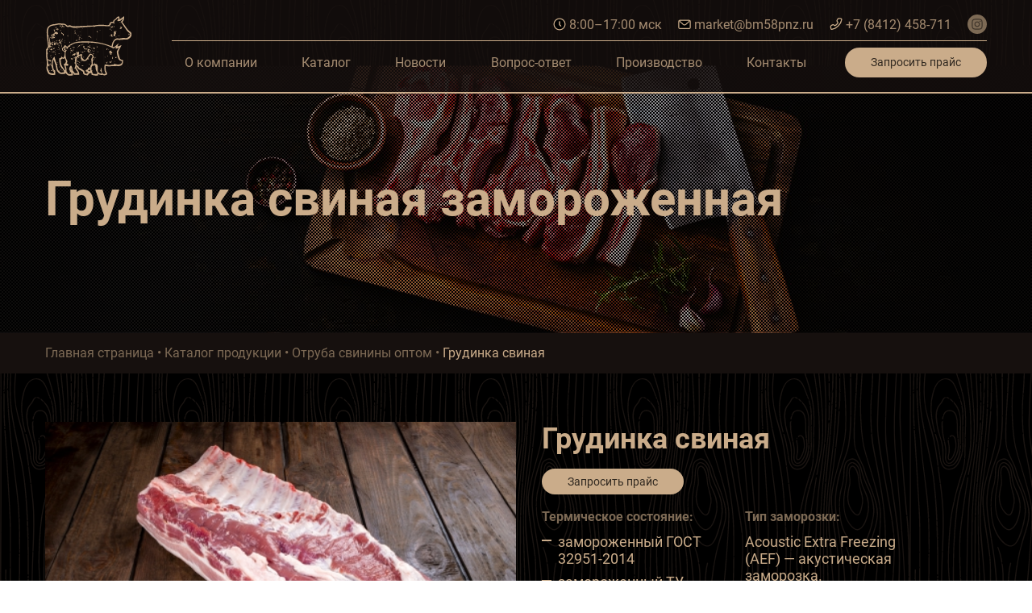

--- FILE ---
content_type: text/html; charset=UTF-8
request_url: https://bm58pnz.ru/product/grudinka-svinaya/
body_size: 6969
content:
<!DOCTYPE html><html lang="ru-RU" ><head><meta charset="UTF-8"><title>Грудинка свиная замороженная на кости - купить оптом от производителя</title><meta name="description" content="Купить оптом грудинку свиную по ценам производителя для производства, ресторанов, кафе. Доставим в короткие сроки по России, полное соответсвие ГОСТ"><meta property="og:title" content="Грудинка свиная замороженная на кости - купить оптом от производителя"><meta property="og:type" content="profile"><meta property="og:url" content="https://bm58pnz.ru/product/grudinka-svinaya/"><link href="/minify/a4c75bdce193698b166c5b96e017056e6437885c.css" rel="stylesheet"> <meta name="viewport" content="width=device-width, initial-scale=1.0, minimum-scale=1.0"/><link href="/apple-touch-icon.png" rel="apple-touch-icon" sizes="180x180"><link type="image/png" href="/favicon-32x32.png" rel="icon" sizes="32x32"><link type="image/png" href="/favicon-16x16.png" rel="icon" sizes="16x16"><link href="/site.webmanifest" rel="manifest"><link href="/safari-pinned-tab.svg" rel="mask-icon" color="#caac8a"><meta name="msapplication-TileColor" content="#2b5797"><meta name="theme-color" content="#ffffff"><meta name="csrf-param" content="_csrf"><meta name="csrf-token" content="acrtskoOhGABCWiqOxjlERK0XjhAeEmmWoL01Us2ejAGlaTxLnfdGDFrW-AWTZNBftg6cCYJAu8Ly7mKFH4ZQQ=="><meta http-equiv="X-UA-Compatible" content="IE=edge"><meta name="yandex-verification" content="9ae4401578837037"/><meta name="yandex-verification" content="2e63abba5e3afe8d"/><meta name="google-site-verification" content="-XXkwOSMK1Ub6bMzaSOATyluuOU3Gsca25CcAr1eQ6c"/><!-- Event snippet for Запрос цены conversion page In your html page, add the snippet and call gtag_report_conversion when someone clicks on the chosen link or button. --><script>
function gtag_report_conversion(url) {
var callback = function () {
if (typeof(url) != 'undefined') {
window.location = url;
}
};
gtag('event', 'conversion', {
'send_to': 'AW-339863155/_cb-CM6o6PICEPPMh6IB',
'event_callback': callback
});
return false;
}
</script></head><body class="body body_secondary-page"><header class="header js-header"><div class="container header__wrapper"><a href="/" class="header__logo-wrapper"><svg class="header__logo" aria-label="Бессоновская марка"><use xlink:href="#header__logo"></use></svg></a><div class="header__left-container"><div class="header__top"><ul class="header__contacts-list"><li class="header__contacts-item"><a class="header__contacts-link"><svg class="header__svg"><use xlink:href="#time"></use></svg>
8:00–17:00 мск </a></li><li class="header__contacts-item"><a href="mailto:market@bm58pnz.ru"
class="header__contacts-link"><svg class="header__svg"><use xlink:href="#header-mail"></use></svg>
market@bm58pnz.ru </a></li><li class="header__contacts-item"><a href="tel:+78412458711"
class="header__contacts-link"><svg class="header__svg"><use xlink:href="#call"></use></svg>
+7 (8412) 458-711 </a></li><li class="header__contacts-item"><a class="header__contacts-link header__contacts-link_inst"
href=""
aria-label="наш инстаграм"><svg class="header__svg header__svg_inst"><use xlink:href="#instagram"></use></svg></a></li></ul></div><div class="header__container"><div class="header__nav-wrapper"><nav class="header__nav"><ul class="header__nav-list"><li class="header__nav-item"><a class="header__nav-link" href="/o-kompanii/">
О компании </a></li><li class="header__nav-item"><a class="header__nav-link" href="/category/">
Каталог </a></li><li class="header__nav-item"><a class="header__nav-link" href="/news/">
Новости </a></li><li class="header__nav-item"><a class="header__nav-link" href="/faq/">
Вопрос-ответ </a></li><li class="header__nav-item"><a class="header__nav-link" href="/manufacture/">
Производство </a></li><li class="header__nav-item"><a class="header__nav-link" href="/contacts/">
Контакты </a></li></ul></nav><ul class="header__mobile-top"><li class="header__mobile-top-item"><a href="tel:+78412458711"
class="header__mobile-top-link"><svg class="header__svg" aria-hidden="true"><use xlink:href="#call"></use></svg>
+7 (8412) 458-711 </a></li><li class="header__mobile-top-item"><a href="mailto:market@bm58pnz.ru"
class="header__mobile-top-link"><svg class="header__svg" aria-hidden="true"><use xlink:href="#header-mail"></use></svg>
market@bm58pnz.ru </a></li><li class="header__mobile-top-item"><a class="header__mobile-top-link"><svg class="header__svg" aria-hidden="true"><use xlink:href="#time"></use></svg>
8:00–17:00 мск </a></li></ul><a class="circle-icon header__social-link"
href=""
aria-label="наш инстаграм"><svg class="circle-icon__svg" aria-hidden="true"><use xlink:href="#instagram"></use></svg></a><div class="search search_menu header__search"><form action="/search/"><input class="search__input" placeholder="Поиск по каталогу" id="phrase" name="phrase"
type="search"></form></div></div><button class="header__hamburger js-header__hamburger"><span class="header__hamburger-label">Open menu</span></button><button onclick="return gtag_report_conversion();" class="btn btn_small header__btn js-popup__open-btn" type="button">
Запросить прайс
</button></div></div></div></header><div class="overlay pg-headline"><div class="overlay__bg overlay__bg_img" aria-hidden="true"
style="background-image: url('/u/static_text/4_big_0.jpg')"></div><div class="overlay__item" aria-hidden="true"></div><div class="container container_relative pg-headline__container"><h1 class="title title_second">
Грудинка свиная замороженная </h1></div></div><div class="breadcrumbs"><div class="container"><ul class="breadcrumbs__list" itemscope="" itemtype="http://schema.org/BreadcrumbList"><li class="breadcrumbs__list-item" itemprop="itemListElement" itemscope itemtype="https://schema.org/ListItem"><a class="breadcrumbs__link" href="/" itemprop="item"><span itemprop="name">Главная страница</span> </a> <meta itemprop="position" content="1"></li> <li class="breadcrumbs__list-item" itemprop="itemListElement" itemscope itemtype="https://schema.org/ListItem"><a class="breadcrumbs__link" href="/category/" itemprop="item"><span itemprop="name">Каталог продукции</span> </a> <meta itemprop="position" content="2"></li> <li class="breadcrumbs__list-item" itemprop="itemListElement" itemscope itemtype="https://schema.org/ListItem"><a class="breadcrumbs__link" href="/category/otruba-svinnye/" surl="otruba-svinnye" itemprop="item"><span itemprop="name">Отруба свинины оптом</span> </a> <meta itemprop="position" content="3"></li> <li class="breadcrumbs__list-item" itemprop="itemListElement" itemscope itemtype="https://schema.org/ListItem"><span itemprop="name">Грудинка свиная</span><meta itemprop="position" content="4"></li></ul> </div></div><div class="mobile-bg-black"><div class="container"><div class="card"><div class="card__gallery-wrapper"><div class="gallery"><div class="swiper-container swiper-container-gallery"><div class="swiper-wrapper"><div class="swiper-slide"><a href="/u/product/18_big.jpg"
data-lightbox="product-18" data-title="Грудинка свиная"><img class="gallery__img" src="/u/product/18_sm.jpg"
alt="Грудинка свиная"></a></div></div></div></div><div class="thumbs"><div class="swiper-container swiper-container-thumbs"><div class="swiper-wrapper"><div class="swiper-slide thumbs__slide"><img class="thumbs__img" src="/u/product/18_big.jpg"
alt="Грудинка свиная"></div></div></div></div></div><div class="card__desc-wrapper"><h2 class="card__title">
Грудинка свиная </h2><button onclick="return gtag_report_conversion();" class="card__desc-btn btn btn_small js-popup__open-btn" type="button">
Запросить прайс
</button><div class="card__desc-list-wrapper"><div class="card__desc-list"><h3 class="card__desc-title">
Термическое состояние:
</h3><div class="card__desc-text">
замороженный ГОСТ 32951-2014 </div><div class="card__desc-text">
замороженный ТУ 10.13.14-030-37676459-2016 </div></div><div class="card__desc-list"><h3 class="card__desc-title">
Тип заморозки:
</h3><div class="card__desc-text simple-text">
Acoustic Extra Freezing (AEF) — акустическая заморозка. </div></div><div class="card__desc-list"><h3 class="card__desc-title">
Пищевая ценность:
</h3><div class="card__desc-text">
Белки-10г </div><div class="card__desc-text">
Жиры-50г. </div></div><div class="card__desc-list"><h3 class="card__desc-title">
Энергетическая ценность:
</h3><div class="card__desc-text simple-text">
490ккал/2051 кДж </div></div><div class="card__desc-list"><h3 class="card__desc-title">
Условия хранения и срок годности:
</h3><div class="card__desc-text">
Замороженный при t не выше = -18 С не более 12 месяцев </div><div class="card__desc-text">
Замороженный при t не выше = -18 С не более 6 месяцев </div></div></div></div></div></div><div class="container"><div class="user-content user-content_slim user-content_padding-botoom"><p>Грудиной свиньи, как правило, называют мясо, которое находится сзади лопаток по бокам брюха животного. Данный вид мяса считается первым сортом и имеет такие вкусовые качества, как: сочность, нежность и мягкость.</p><p>Компания СППЗСК &laquo;Бессоновский&raquo; предоставляет в продажу грудинку свиную собственного производства, хранящуюся на складах в городе Пенза. Доставка товара осуществляется по всей России специальными автомобилями, которые имеют специально оборудованную холодильную зону, где держится постоянная температура от -18 до +2 градусов. Холодильники на постоянной основе, согласно установленному регламенту, проходят дезинфекцию.</p><p>Все реализуемое мясо имеет сертификат качества и проходит ветеринарный контроль. Стоимость продукции может измениться в зависимости от заказа, для уточнения следует обратиться к менеджеру компании.</p><p>Грудинка свиная замороженная оптом ценам от производителя с доставкой по России любой транспортной компанией или самовывозом. Для заказа обращайтесь к нашим менеджерам по тел. +7 (8412) 458-711 или на <a href="mailto:market@bm58pnz.ru">market@bm58pnz.ru</a> - ответим на все вопросы (размер минимальной партии, наличие и сроки поставки). Квалифицированный специалист объяснит как сделать заказ, подберет перевозчика и рассчитает логистику.</p></div><div class="advantage-list-wrap"><h2 class="advantage-list__title">Преимущества сотрудничества с СППЗСК «Бессоновский»</h2><div class="advantage-list"><div class="advantage-list__item"><div class="advantage"><div class="advantage__star"><svg><use xlink:href="#icon-star"></use></svg></div><div class="advantage__text"><div class="advantage__title">Работаем по программе «МЕРКУРИЙ»</div><div class="advantage__description">Благодаря системе «Меркурий», мы можем гарантировать клиентам, что наш товар полностью соответствует ветеринарным требованиям и имеет полную ветеринарную сопроводительную документацию (ВСД) на каждую партию выпущенной продукции.</div></div></div></div><div class="advantage-list__item"><div class="advantage"><div class="advantage__star"><svg><use xlink:href="#icon-star"></use></svg></div><div class="advantage__text"><div class="advantage__title">Товар всегда в наличии</div><div class="advantage__description">В ассортименте нашей мясной продукции вы всегда сможете найти нужную вам позицию и приобрести ее по выгодной цене. Вся продукция имеет все необходимые документы, подтверждающие качество и безопасность товара.</div></div></div></div><div class="advantage-list__item"><div class="advantage"><div class="advantage__star"><svg><use xlink:href="#icon-star"></use></svg></div><div class="advantage__text"><div class="advantage__title">Только свежая продукция</div><div class="advantage__description">Наша основная задача – это поставка продукции высокого качества, поэтому вся мясная разделка хранится в морозильных камерах, где устанавливается необходимый температурный режим. Транспортировка продукции осуществляется согласно техническому регламенту Таможенного союза "О безопасности мяса и мясной продукции" (ТР ТС 034/2013).</div></div></div></div><div class="advantage-list__item"><div class="advantage"><div class="advantage__star"><svg><use xlink:href="#icon-star"></use></svg></div><div class="advantage__text"><div class="advantage__title">Собственное производство</div><div class="advantage__description">Работаем на современном европейском оборудовании, которое прошло все необходимые проверки. Мы не используем в производстве мяса крахмал, заменители жиров, красители и другие вредные химические элементы.</div></div></div></div><div class="advantage-list__item"><div class="advantage"><div class="advantage__star"><svg><use xlink:href="#icon-star"></use></svg></div><div class="advantage__text"><div class="advantage__title">Проверка продукции в аккредитованных лабораториях</div><div class="advantage__description">Реализуем продукцию исключительно высокого качества. Весь ассортимент мяса проходит строгую ветеринарную проверку и имеет документы, подтверждающие соответствие товара установленным требованиям.</div></div></div></div><div class="advantage-list__item"><div class="advantage"><div class="advantage__star"><svg><use xlink:href="#icon-star"></use></svg></div><div class="advantage__text"><div class="advantage__title">Скидки для крупных клиентов и отсрочка платежа</div><div class="advantage__description">Для каждого заказчика компания предлагает гибкие условия для комфортного сотрудничества. Возможна отсрочка платежа, решение о предоставлении отсрочки принимается индивидуально.</div></div></div></div><div class="advantage-list__item"><div class="advantage"><div class="advantage__star"><svg><use xlink:href="#icon-star"></use></svg></div><div class="advantage__text"><div class="advantage__title">Разделка мяса под заказ</div><div class="advantage__description">В кооперативе «Бессоновский» вы сможете приобрести любую часть туши в нужном объеме, которая необходима для вашей компании.</div></div></div></div><div class="advantage-list__item"><div class="advantage"><div class="advantage__star"><svg><use xlink:href="#icon-star"></use></svg></div><div class="advantage__text"><div class="advantage__title">Качество по доступным ценам</div><div class="advantage__description">Мы устанавливаем низкие цены благодаря собственному производству. Конечная стоимость зависит от выбранного ассортимента и объема товара.</div></div></div></div></div></div></div><div class="section section_sec-page"><div class="container section__container"><div class="section__header"><h2 class="title title_third section__title">
Вас может заинтересовать
</h2></div><div class="swiper"><div class="swiper-container swiper__container js-swiper__container_third"><div class="swiper-wrapper"><a class="swiper-slide swiper__item-wrapper"
href="/product/shpik-bokovoy1/"><img class="swiper__item-img" src="/u/product/68_sm.jpg"
alt="Шпик боковой"><h4 class="title title_thour title_indent-top">Шпик боковой</h4></a><a class="swiper-slide swiper__item-wrapper"
href="/product/legkoe-svinoe/"><img class="swiper__item-img" src="/u/product/39_sm.jpg"
alt="Легкое свиное"><h4 class="title title_thour title_indent-top">Легкое свиное</h4></a><a class="swiper-slide swiper__item-wrapper"
href="/product/zharkoe/"><img class="swiper__item-img" src="/u/product/56_sm.jpg"
alt="Жаркое "><h4 class="title title_thour title_indent-top">Жаркое </h4></a><a class="swiper-slide swiper__item-wrapper"
href="/product/shkurka-svinaya/"><img class="swiper__item-img" src="/u/product/35_sm.jpg"
alt="Шкура свиная"><h4 class="title title_thour title_indent-top">Шкура свиная</h4></a><a class="swiper-slide swiper__item-wrapper"
href="/product/shpik-hrebtovoy1/"><img class="swiper__item-img" src="/u/product/69_sm.jpg"
alt="Шпик хребтовой"><h4 class="title title_thour title_indent-top">Шпик хребтовой</h4></a><a class="swiper-slide swiper__item-wrapper"
href="/product/ushi-svinye/"><img class="swiper__item-img" src="/u/product/38_sm.jpg"
alt="Уши свиные"><h4 class="title title_thour title_indent-top">Уши свиные</h4></a><a class="swiper-slide swiper__item-wrapper"
href="/product/vyrezka1/"><img class="swiper__item-img" src="/u/product/22_sm.jpg"
alt="Вырезка копченая"><h4 class="title title_thour title_indent-top">Вырезка копченая</h4></a><a class="swiper-slide swiper__item-wrapper"
href="/product/nabor-dlya-borscha-svinoy/"><img class="swiper__item-img" src="/u/product/53_sm.jpg"
alt="Набор для борща свиной"><h4 class="title title_thour title_indent-top">Набор для борща свиной</h4></a></div><div class="swiper-pagination swiper__pagination"></div></div><div class="swiper-button-prev swiper__btn-prev"></div><div class="swiper-button-next swiper__btn-next"></div></div></div></div></div><footer class="footer section section_footer"><div class="container"><div class="footer__container footer__container_align_start"><a href="/" class="footer__link"><img class="footer__logo" src="/img/footer__logo.svg" alt="Бессоновская марка"><span class="footer__logo-caption">мясо оптом от производителя</span></a><div class="contact footer__contact"><ul class="footer__contact-list"><li class="footer__contact-item"><a href="/category/sviniy-maysnye-nabory/"
class="footer__link footer__link_inner">Мясные наборы из свинины</a></li><li class="footer__contact-item"><a href="/category/rebra-svinnye/"
class="footer__link footer__link_inner">Ребра свиные оптом</a></li><li class="footer__contact-item"><a href="/category/otruba-svinnye/"
class="footer__link footer__link_inner">Отруба свинины оптом</a></li></ul></div><div class="contact footer__contact"><ul class="footer__contact-list"><li class="footer__contact-item"><a href="/category/subprodukty/"
class="footer__link footer__link_inner">Субпродукты замороженные оптом</a></li><li class="footer__contact-item"><a href="/category/trimming-svinnoy/"
class="footer__link footer__link_inner">Тримминг свиной</a></li><li class="footer__contact-item"><a href="/category/shpik-svinoy/"
class="footer__link footer__link_inner">Шпик свиной</a></li></ul></div><div class="contact footer__contact"><ul class="footer__contact-list"><li class="footer__contact-item"><a href="/category/produkty-kopcheniya/"
class="footer__link footer__link_inner">Продукты копчения</a></li></ul></div><div class="contact footer__contact"><ul class="footer__contact-list"><li class="footer__contact-item"><a class="contact__link"
href="tel:+78412458711">
+7 (8412) 458-711 </a><span class="contact__text"></span></li><li class="footer__contact-item"><a class="contact__link"
href="tel:+79273772700">
+79273772700 </a><span class="contact__text">Отдел оптовых продаж</span></li></ul></div><div class="contact footer__contact"><ul class="footer__contact-list"><li class="footer__contact-item"><a class="contact__link"
href="mailto:market@bm58pnz.ru">
market@bm58pnz.ru </a></li></ul></div></div><div class="footer__container footer__container_justify_between"><a class="circle-icon circle-icon_bg-color_dim footer__social-link"
href="" aria-label="наш инстаграм"><svg class="circle-icon__svg" aria-hidden="true"><use xlink:href="#instagram"></use></svg></a><a class="developer" href="https://onlinebees.ru/"><span class="developer__text">Сделано в Onlinebees</span><svg class="developer__icon"><use xlink:href="#developer__icon"></use></svg></a></div></div></footer><div class="blueimp-gallery blueimp-gallery-controls" id="blueimp-gallery"><div class="slides"></div><a class="prev">‹</a><a class="next">›</a><a class="close">×</a><a class="play-pause"></a><ol class="indicator"></ol></div><div class="popup js-popup hidden"><div class="popup__content"><button class="popup__close-btn js-popup__close-btn" type="button"><svg class="popup__icon popup__icon_close"><use xlink:href="#cross"></use></svg></button><script id="bx24_form_inline" data-skip-moving="true">
(function (w, d, u, b) {
w['Bitrix24FormObject'] = b;
w[b] = w[b] || function () {
arguments[0].ref = u;
(w[b].forms = w[b].forms || []).push(arguments[0])
};
if (w[b]['forms']) return;
var s = d.createElement('script');
s.async = 1;
s.src = u + '?' + (1 * new Date());
var h = d.getElementsByTagName('script')[0];
h.parentNode.insertBefore(s, h);
})(window, document, 'https://bm58.bitrix24.ru/bitrix/js/crm/form_loader.js', 'b24form');
b24form({"id": "4", "lang": "ru", "sec": "pediq5", "type": "inline"});
</script></div></div><script>
(function (w, d, u) {
var s = d.createElement('script');
s.async = true;
s.src = u + '?' + (Date.now() / 60000 | 0);
var h = d.getElementsByTagName('script')[0];
h.parentNode.insertBefore(s, h);
})(window, document, 'https://cdn-ru.bitrix24.ru/b11521904/crm/tag/call.tracker.js');
</script><!-- Yandex.Metrika counter --><script type="text/javascript">
(function (m, e, t, r, i, k, a) {
m[i] = m[i] || function () {
(m[i].a = m[i].a || []).push(arguments)
};
m[i].l = 1 * new Date();
k = e.createElement(t), a = e.getElementsByTagName(t)[0], k.async = 1, k.src = r, a.parentNode.insertBefore(k, a)
})
(window, document, "script", "https://mc.yandex.ru/metrika/tag.js", "ym");
ym(69153487, "init", {
clickmap: true,
trackLinks: true,
accurateTrackBounce: true,
webvisor: true
});
</script><noscript><div><img src="https://mc.yandex.ru/watch/69153487" style="position:absolute; left:-9999px;" alt=""/></div></noscript><!-- /Yandex.Metrika counter --><!-- Global site tag (gtag.js) - Google Analytics --><script async src="https://www.googletagmanager.com/gtag/js?id=G-P1TNZK81VV"></script><script>
window.dataLayer = window.dataLayer || [];
function gtag() {
dataLayer.push(arguments);
}
gtag('js', new Date());
gtag('config', 'G-P1TNZK81VV');
</script><!-- Global site tag (gtag.js) - Google Analytics --><!-- Chat (23/06/2021) --><script>
(function (w, d, u) {
var s = d.createElement('script');
s.async = true;
s.src = u + '?' + (Date.now() / 60000 | 0);
var h = d.getElementsByTagName('script')[0];
h.parentNode.insertBefore(s, h);
})(window, document, 'https://cdn-ru.bitrix24.ru/b11521904/crm/site_button/loader_2_cnxj04.js');
</script><!-- End Chat (23/06/2021) --><script src="/minify/4864d8160ed39f7e616909087e862f8c53a1892f.js"></script></body></html>

--- FILE ---
content_type: text/css
request_url: https://bm58pnz.ru/minify/a4c75bdce193698b166c5b96e017056e6437885c.css
body_size: 13281
content:
@charset "UTF-8";
@font-face{font-family:swiper-icons;src:url("[data-uri]") format("woff");font-weight:400;font-style:normal}
@font-face{font-family:Roboto;font-weight:400;font-style:normal;src:local("Roboto"),local("Roboto-Regular"),url(/fonts/Roboto-Regular.woff2) format("woff2"),url(/fonts/Roboto-Regular.woff) format("woff"),url(/fonts/Roboto-Regular.ttf) format("truetype"),url(/fonts/Roboto-Regular.svg#Roboto-Regular) format("svg")}
@font-face{font-family:Roboto;font-weight:700;font-style:normal;src:local("Roboto Bold"),local("Roboto-Bold"),url(/fonts/Roboto-Bold.woff2) format("woff2"),url(/fonts/Roboto-Bold.woff) format("woff"),url(/fonts/Roboto-Bold.ttf) format("truetype"),url(/fonts/Roboto-Bold.svg#Roboto-Bold) format("svg")}
.blueimp-gallery,.blueimp-gallery>.slides>.slide>.slide-content{position:absolute;top:0;right:0;bottom:0;left:0;-webkit-transition:opacity .2s linear;-moz-transition:opacity .2s linear;-ms-transition:opacity .2s linear;-o-transition:opacity .2s linear;transition:opacity .2s linear;backface-visibility:hidden;-moz-backface-visibility:hidden}.blueimp-gallery>.slides>.slide>.slide-content{margin:auto;width:auto;height:auto;max-width:100%;max-height:100%;opacity:1}.blueimp-gallery{position:fixed;z-index:999999;overflow:hidden;background:#000;background:rgba(0,0,0,.9);opacity:0;display:none;direction:ltr;-ms-touch-action:none;touch-action:none}.blueimp-gallery-carousel{position:relative;z-index:auto;margin:1em auto;padding-bottom:56.25%;box-shadow:0 0 10px #000;-ms-touch-action:pan-y;touch-action:pan-y}.blueimp-gallery-display{display:block;opacity:1}.blueimp-gallery>.slides{position:relative;height:100%;overflow:hidden}.blueimp-gallery-carousel>.slides{position:absolute}.blueimp-gallery>.slides>.slide{position:relative;float:left;height:100%;text-align:center;-webkit-transition-timing-function:cubic-bezier(.645,.045,.355,1);-moz-transition-timing-function:cubic-bezier(.645,.045,.355,1);-ms-transition-timing-function:cubic-bezier(.645,.045,.355,1);-o-transition-timing-function:cubic-bezier(.645,.045,.355,1);transition-timing-function:cubic-bezier(.645,.045,.355,1)}.blueimp-gallery>.slides>.slide-loading{background:url(/img/loading.gif) 50% no-repeat;background-size:64px 64px}.blueimp-gallery>.slides>.slide-loading>.slide-content{opacity:0}.blueimp-gallery>.slides>.slide-error{background:url(/img/error.png) 50% no-repeat}.blueimp-gallery>.slides>.slide-error>.slide-content{display:none}.blueimp-gallery>.next,.blueimp-gallery>.prev{position:absolute;top:50%;left:15px;width:40px;height:40px;margin-top:-23px;font-family:Helvetica Neue,Helvetica,Arial,sans-serif;font-size:60px;font-weight:100;line-height:30px;color:#fff;text-decoration:none;text-shadow:0 0 2px #000;text-align:center;background:#222;background:rgba(0,0,0,.5);-webkit-box-sizing:content-box;-moz-box-sizing:content-box;box-sizing:content-box;border:3px solid #fff;-webkit-border-radius:23px;-moz-border-radius:23px;border-radius:23px;opacity:.5;cursor:pointer;display:none}.blueimp-gallery>.next{left:auto;right:15px}.blueimp-gallery>.close,.blueimp-gallery>.title{position:absolute;top:15px;left:15px;margin:0 40px 0 0;font-size:20px;line-height:30px;color:#fff;text-shadow:0 0 2px #000;opacity:.8;display:none}.blueimp-gallery>.close{padding:15px;right:15px;left:auto;margin:-15px;font-size:30px;text-decoration:none;cursor:pointer}.blueimp-gallery>.play-pause{position:absolute;right:15px;bottom:15px;width:15px;height:15px;background:url(/img/play-pause.png) 0 0 no-repeat;cursor:pointer;opacity:.5;display:none}.blueimp-gallery-playing>.play-pause{background-position:-15px 0}.blueimp-gallery-controls>.close,.blueimp-gallery-controls>.next,.blueimp-gallery-controls>.play-pause,.blueimp-gallery-controls>.prev,.blueimp-gallery-controls>.title{display:block;-webkit-transform:translateZ(0);-moz-transform:translateZ(0);-ms-transform:translateZ(0);-o-transform:translateZ(0);transform:translateZ(0)}.blueimp-gallery-left>.prev,.blueimp-gallery-right>.next,.blueimp-gallery-single>.next,.blueimp-gallery-single>.play-pause,.blueimp-gallery-single>.prev{display:none}.blueimp-gallery>.close,.blueimp-gallery>.next,.blueimp-gallery>.play-pause,.blueimp-gallery>.prev,.blueimp-gallery>.slides>.slide>.slide-content{-webkit-user-select:none;-khtml-user-select:none;-moz-user-select:none;-ms-user-select:none;user-select:none}.blueimp-gallery>.close:hover,.blueimp-gallery>.next:hover,.blueimp-gallery>.play-pause:hover,.blueimp-gallery>.prev:hover,.blueimp-gallery>.title:hover{color:#fff;opacity:1}body:last-child .blueimp-gallery>.slides>.slide-error{background-image:url(/fonts/error.svg)}body:last-child .blueimp-gallery>.play-pause{width:20px;height:20px;background-size:40px 20px;background-image:url(/fonts/play-pause.svg)}body:last-child .blueimp-gallery-playing>.play-pause{background-position:-20px 0}*+html .blueimp-gallery>.slides>.slide{min-height:300px}*+html .blueimp-gallery>.slides>.slide>.slide-content{position:relative}.blueimp-gallery>.indicator{position:absolute;top:auto;right:15px;bottom:15px;left:15px;margin:0 40px;padding:0;list-style:none;text-align:center;line-height:10px;display:none;-webkit-user-select:none;-khtml-user-select:none;-moz-user-select:none;-ms-user-select:none;user-select:none}.blueimp-gallery>.indicator>li{display:inline-block;width:9px;height:9px;margin:6px 3px 0;-webkit-box-sizing:content-box;-moz-box-sizing:content-box;box-sizing:content-box;border:1px solid transparent;background:#ccc;background:hsla(0,0%,100%,.25) 50% no-repeat;border-radius:5px;box-shadow:0 0 2px #000;opacity:.5;cursor:pointer}*+html .blueimp-gallery>.indicator>li{display:inline}.blueimp-gallery>.indicator>.active,.blueimp-gallery>.indicator>li:hover{background-color:#fff;border-color:#fff;opacity:1}.blueimp-gallery>.indicator>li:after{opacity:0;display:block;position:absolute;content:"";top:-5em;width:75px;height:75px;transition:transform .6s ease-out,opacity .4s ease-out;transform:translateX(-50%) translateY(0) translateZ(0);pointer-events:none}.blueimp-gallery>.indicator>li:hover:after{opacity:1;border-radius:50%;background:inherit;transform:translateX(-50%) translateY(-5px) translateZ(0)}.blueimp-gallery>.indicator>.active:after{display:none}.blueimp-gallery-controls>.indicator{display:block;-webkit-transform:translateZ(0);-moz-transform:translateZ(0);-ms-transform:translateZ(0);-o-transform:translateZ(0);transform:translateZ(0)}.blueimp-gallery-single>.indicator{display:none}.blueimp-gallery>.slides>.slide>.video-content>img{position:absolute;top:0;right:0;bottom:0;left:0;margin:auto;width:auto;height:auto;max-width:100%;max-height:100%;backface-visibility:hidden;-moz-backface-visibility:hidden}.blueimp-gallery>.slides>.slide>.video-content>video{position:absolute;top:0;left:0;width:100%;height:100%;display:none}.blueimp-gallery>.slides>.slide>.video-content>iframe{position:absolute;top:100%;left:0;width:100%;height:100%;border:none}.blueimp-gallery>.slides>.slide>.video-playing>iframe{top:0}.blueimp-gallery>.slides>.slide>.video-content>a{position:absolute;top:50%;right:0;left:0;margin:-64px auto 0;width:128px;height:128px;background:url(/img/video-play.png) 50% no-repeat;opacity:.8;cursor:pointer}.blueimp-gallery>.slides>.slide>.video-playing>a,.blueimp-gallery>.slides>.slide>.video-playing>img{display:none}.blueimp-gallery>.slides>.slide>.video-playing>video{display:block}.blueimp-gallery>.slides>.slide>.video-loading>a{background:url(/img/loading.gif) 50% no-repeat;background-size:64px 64px}*+html .blueimp-gallery>.slides>.slide>.video-content{height:100%}*+html .blueimp-gallery>.slides>.slide>.video-content>a{left:50%;margin-left:-64px}.blueimp-gallery>.slides>.slide>.video-content>a:hover{opacity:1}body:last-child .blueimp-gallery>.slides>.slide>.video-content:not(.video-loading)>a{background-image:url(/fonts/video-play.svg)}:root{--swiper-theme-color:#007aff}.swiper-container{margin-left:auto;margin-right:auto;position:relative;overflow:hidden;list-style:none;padding:0;z-index:1}.swiper-container-vertical>.swiper-wrapper{flex-direction:column}.swiper-wrapper{position:relative;width:100%;height:100%;z-index:1;display:flex;transition-property:transform;box-sizing:content-box}.swiper-container-android .swiper-slide,.swiper-wrapper{transform:translateZ(0)}.swiper-container-multirow>.swiper-wrapper{flex-wrap:wrap}.swiper-container-multirow-column>.swiper-wrapper{flex-wrap:wrap;flex-direction:column}.swiper-container-free-mode>.swiper-wrapper{transition-timing-function:ease-out;margin:0 auto}.swiper-slide{flex-shrink:0;width:100%;height:100%;position:relative;transition-property:transform}.swiper-slide-invisible-blank{visibility:hidden}.swiper-container-autoheight,.swiper-container-autoheight .swiper-slide{height:auto}.swiper-container-autoheight .swiper-wrapper{align-items:flex-start;transition-property:transform,height}.swiper-container-3d{perspective:1200px}.swiper-container-3d .swiper-cube-shadow,.swiper-container-3d .swiper-slide,.swiper-container-3d .swiper-slide-shadow-bottom,.swiper-container-3d .swiper-slide-shadow-left,.swiper-container-3d .swiper-slide-shadow-right,.swiper-container-3d .swiper-slide-shadow-top,.swiper-container-3d .swiper-wrapper{transform-style:preserve-3d}.swiper-container-3d .swiper-slide-shadow-bottom,.swiper-container-3d .swiper-slide-shadow-left,.swiper-container-3d .swiper-slide-shadow-right,.swiper-container-3d .swiper-slide-shadow-top{position:absolute;left:0;top:0;width:100%;height:100%;pointer-events:none;z-index:10}.swiper-container-3d .swiper-slide-shadow-left{background-image:linear-gradient(270deg,rgba(0,0,0,.5),transparent)}.swiper-container-3d .swiper-slide-shadow-right{background-image:linear-gradient(90deg,rgba(0,0,0,.5),transparent)}.swiper-container-3d .swiper-slide-shadow-top{background-image:linear-gradient(0deg,rgba(0,0,0,.5),transparent)}.swiper-container-3d .swiper-slide-shadow-bottom{background-image:linear-gradient(180deg,rgba(0,0,0,.5),transparent)}.swiper-container-css-mode>.swiper-wrapper{overflow:auto;scrollbar-width:none;-ms-overflow-style:none}.swiper-container-css-mode>.swiper-wrapper::-webkit-scrollbar{display:none}.swiper-container-css-mode>.swiper-wrapper>.swiper-slide{scroll-snap-align:start start}.swiper-container-horizontal.swiper-container-css-mode>.swiper-wrapper{scroll-snap-type:x mandatory}.swiper-container-vertical.swiper-container-css-mode>.swiper-wrapper{scroll-snap-type:y mandatory}:root{--swiper-navigation-size:44px}.swiper-button-next,.swiper-button-prev{position:absolute;top:50%;width:calc(var(--swiper-navigation-size)/44*27);height:var(--swiper-navigation-size);margin-top:calc(-1*var(--swiper-navigation-size)/2);z-index:10;cursor:pointer;display:flex;align-items:center;justify-content:center;color:var(--swiper-navigation-color,var(--swiper-theme-color))}.swiper-button-next.swiper-button-disabled,.swiper-button-prev.swiper-button-disabled{opacity:.35;cursor:auto;pointer-events:none}.swiper-button-next:after,.swiper-button-prev:after{font-family:swiper-icons;font-size:var(--swiper-navigation-size);text-transform:none!important;letter-spacing:0;text-transform:none;font-variant:normal}.swiper-button-prev,.swiper-container-rtl .swiper-button-next{left:10px;right:auto}.swiper-button-prev:after,.swiper-container-rtl .swiper-button-next:after{content:"prev"}.swiper-button-next,.swiper-container-rtl .swiper-button-prev{right:10px;left:auto}.swiper-button-next:after,.swiper-container-rtl .swiper-button-prev:after{content:"next"}.swiper-button-next.swiper-button-white,.swiper-button-prev.swiper-button-white{--swiper-navigation-color:#fff}.swiper-button-next.swiper-button-black,.swiper-button-prev.swiper-button-black{--swiper-navigation-color:#000}.swiper-button-lock{display:none}.swiper-pagination{position:absolute;text-align:center;transition:opacity .3s;transform:translateZ(0);z-index:10}.swiper-pagination.swiper-pagination-hidden{opacity:0}.swiper-container-horizontal>.swiper-pagination-bullets,.swiper-pagination-custom,.swiper-pagination-fraction{bottom:10px;left:0;width:100%}.swiper-pagination-bullets-dynamic{overflow:hidden;font-size:0}.swiper-pagination-bullets-dynamic .swiper-pagination-bullet{transform:scale(.33);position:relative}.swiper-pagination-bullets-dynamic .swiper-pagination-bullet-active,.swiper-pagination-bullets-dynamic .swiper-pagination-bullet-active-main{transform:scale(1)}.swiper-pagination-bullets-dynamic .swiper-pagination-bullet-active-prev{transform:scale(.66)}.swiper-pagination-bullets-dynamic .swiper-pagination-bullet-active-prev-prev{transform:scale(.33)}.swiper-pagination-bullets-dynamic .swiper-pagination-bullet-active-next{transform:scale(.66)}.swiper-pagination-bullets-dynamic .swiper-pagination-bullet-active-next-next{transform:scale(.33)}.swiper-pagination-bullet{width:8px;height:8px;display:inline-block;border-radius:100%;background:#000;opacity:.2}button.swiper-pagination-bullet{border:none;margin:0;padding:0;box-shadow:none;-webkit-appearance:none;-moz-appearance:none;appearance:none}.swiper-pagination-clickable .swiper-pagination-bullet{cursor:pointer}.swiper-pagination-bullet-active{opacity:1;background:var(--swiper-pagination-color,var(--swiper-theme-color))}.swiper-container-vertical>.swiper-pagination-bullets{right:10px;top:50%;transform:translate3d(0,-50%,0)}.swiper-container-vertical>.swiper-pagination-bullets .swiper-pagination-bullet{margin:6px 0;display:block}.swiper-container-vertical>.swiper-pagination-bullets.swiper-pagination-bullets-dynamic{top:50%;transform:translateY(-50%);width:8px}.swiper-container-vertical>.swiper-pagination-bullets.swiper-pagination-bullets-dynamic .swiper-pagination-bullet{display:inline-block;transition:transform .2s,top .2s}.swiper-container-horizontal>.swiper-pagination-bullets .swiper-pagination-bullet{margin:0 4px}.swiper-container-horizontal>.swiper-pagination-bullets.swiper-pagination-bullets-dynamic{left:50%;transform:translateX(-50%);white-space:nowrap}.swiper-container-horizontal>.swiper-pagination-bullets.swiper-pagination-bullets-dynamic .swiper-pagination-bullet{transition:transform .2s,left .2s}.swiper-container-horizontal.swiper-container-rtl>.swiper-pagination-bullets-dynamic .swiper-pagination-bullet{transition:transform .2s,right .2s}.swiper-pagination-progressbar{background:rgba(0,0,0,.25);position:absolute}.swiper-pagination-progressbar .swiper-pagination-progressbar-fill{background:var(--swiper-pagination-color,var(--swiper-theme-color));position:absolute;left:0;top:0;width:100%;height:100%;transform:scale(0);transform-origin:left top}.swiper-container-rtl .swiper-pagination-progressbar .swiper-pagination-progressbar-fill{transform-origin:right top}.swiper-container-horizontal>.swiper-pagination-progressbar,.swiper-container-vertical>.swiper-pagination-progressbar.swiper-pagination-progressbar-opposite{width:100%;height:4px;left:0;top:0}.swiper-container-horizontal>.swiper-pagination-progressbar.swiper-pagination-progressbar-opposite,.swiper-container-vertical>.swiper-pagination-progressbar{width:4px;height:100%;left:0;top:0}.swiper-pagination-white{--swiper-pagination-color:#fff}.swiper-pagination-black{--swiper-pagination-color:#000}.swiper-pagination-lock{display:none}.swiper-scrollbar{border-radius:10px;position:relative;-ms-touch-action:none;background:rgba(0,0,0,.1)}.swiper-container-horizontal>.swiper-scrollbar{position:absolute;left:1%;bottom:3px;z-index:50;height:5px;width:98%}.swiper-container-vertical>.swiper-scrollbar{position:absolute;right:3px;top:1%;z-index:50;width:5px;height:98%}.swiper-scrollbar-drag{height:100%;width:100%;position:relative;background:rgba(0,0,0,.5);border-radius:10px;left:0;top:0}.swiper-scrollbar-cursor-drag{cursor:move}.swiper-scrollbar-lock{display:none}.swiper-zoom-container{width:100%;height:100%;display:flex;justify-content:center;align-items:center;text-align:center}.swiper-zoom-container>canvas,.swiper-zoom-container>img,.swiper-zoom-container>svg{max-width:100%;max-height:100%;object-fit:contain}.swiper-slide-zoomed{cursor:move}.swiper-lazy-preloader{width:42px;height:42px;position:absolute;left:50%;top:50%;margin-left:-21px;margin-top:-21px;z-index:10;transform-origin:50%;animation:swiper-preloader-spin 1s infinite linear;box-sizing:border-box;border:4px solid var(--swiper-preloader-color,var(--swiper-theme-color));border-radius:50%;border-top-color:transparent}.swiper-lazy-preloader-white{--swiper-preloader-color:#fff}.swiper-lazy-preloader-black{--swiper-preloader-color:#000}@keyframes swiper-preloader-spin{to{transform:rotate(1turn)}}.swiper-container .swiper-notification{position:absolute;left:0;top:0;pointer-events:none;opacity:0;z-index:-1000}.swiper-container-fade.swiper-container-free-mode .swiper-slide{transition-timing-function:ease-out}.swiper-container-fade .swiper-slide{pointer-events:none;transition-property:opacity}.swiper-container-fade .swiper-slide .swiper-slide{pointer-events:none}.swiper-container-fade .swiper-slide-active,.swiper-container-fade .swiper-slide-active .swiper-slide-active{pointer-events:auto}.swiper-container-cube{overflow:visible}.swiper-container-cube .swiper-slide{pointer-events:none;-webkit-backface-visibility:hidden;backface-visibility:hidden;z-index:1;visibility:hidden;transform-origin:0 0;width:100%;height:100%}.swiper-container-cube .swiper-slide .swiper-slide{pointer-events:none}.swiper-container-cube.swiper-container-rtl .swiper-slide{transform-origin:100% 0}.swiper-container-cube .swiper-slide-active,.swiper-container-cube .swiper-slide-active .swiper-slide-active{pointer-events:auto}.swiper-container-cube .swiper-slide-active,.swiper-container-cube .swiper-slide-next,.swiper-container-cube .swiper-slide-next+.swiper-slide,.swiper-container-cube .swiper-slide-prev{pointer-events:auto;visibility:visible}.swiper-container-cube .swiper-slide-shadow-bottom,.swiper-container-cube .swiper-slide-shadow-left,.swiper-container-cube .swiper-slide-shadow-right,.swiper-container-cube .swiper-slide-shadow-top{z-index:0;-webkit-backface-visibility:hidden;backface-visibility:hidden}.swiper-container-cube .swiper-cube-shadow{position:absolute;left:0;bottom:0;width:100%;height:100%;background:#000;opacity:.6;-webkit-filter:blur(50px);filter:blur(50px);z-index:0}.swiper-container-flip{overflow:visible}.swiper-container-flip .swiper-slide{pointer-events:none;-webkit-backface-visibility:hidden;backface-visibility:hidden;z-index:1}.swiper-container-flip .swiper-slide .swiper-slide{pointer-events:none}.swiper-container-flip .swiper-slide-active,.swiper-container-flip .swiper-slide-active .swiper-slide-active{pointer-events:auto}.swiper-container-flip .swiper-slide-shadow-bottom,.swiper-container-flip .swiper-slide-shadow-left,.swiper-container-flip .swiper-slide-shadow-right,.swiper-container-flip .swiper-slide-shadow-top{z-index:0;-webkit-backface-visibility:hidden;backface-visibility:hidden}body.lb-disable-scrolling{overflow:hidden}.lightboxOverlay{position:absolute;top:0;left:0;z-index:9999;background-color:#000;filter:alpha(opacity=80);opacity:.8;display:none}.lightbox{position:absolute;left:0;width:100%;z-index:10000;text-align:center;line-height:0;font-weight:400;outline:none}.lightbox .lb-image{display:block;height:auto;max-width:inherit;max-height:none;border-radius:3px;border:4px solid #fff}.lightbox a img{border:none}.lb-outerContainer{position:relative;*zoom:1;width:250px;height:250px;margin:0 auto;border-radius:4px;background-color:#fff}.lb-outerContainer:after{content:"";display:table;clear:both}.lb-loader{position:absolute;top:43%;left:0;height:25%;width:100%;text-align:center;line-height:0}.lb-cancel{display:block;width:32px;height:32px;margin:0 auto;background:url(/img/loading.gif) no-repeat}.lb-nav{position:absolute;top:0;left:0;height:100%;width:100%;z-index:10}.lb-container>.nav{left:0}.lb-nav a{outline:none;background-image:url("[data-uri]")}.lb-next,.lb-prev{height:100%;cursor:pointer;display:block}.lb-nav a.lb-prev{width:34%;left:0;float:left;background:url(/img/prev.png) left 48% no-repeat;filter:alpha(opacity=0);opacity:0;-webkit-transition:opacity .6s;-moz-transition:opacity .6s;-o-transition:opacity .6s;transition:opacity .6s}.lb-nav a.lb-prev:hover{filter:alpha(opacity=100);opacity:1}.lb-nav a.lb-next{width:64%;right:0;float:right;background:url(/img/next.png) right 48% no-repeat;filter:alpha(opacity=0);opacity:0;-webkit-transition:opacity .6s;-moz-transition:opacity .6s;-o-transition:opacity .6s;transition:opacity .6s}.lb-nav a.lb-next:hover{filter:alpha(opacity=100);opacity:1}.lb-dataContainer{margin:0 auto;padding-top:5px;*zoom:1;width:100%;border-bottom-left-radius:4px;border-bottom-right-radius:4px}.lb-dataContainer:after{content:"";display:table;clear:both}.lb-data{padding:0 4px;color:#ccc}.lb-data .lb-details{width:85%;float:left;text-align:left;line-height:1.1em}.lb-data .lb-caption{font-size:13px;font-weight:700;line-height:1em}.lb-data .lb-caption a{color:#4ae}.lb-data .lb-number{display:block;clear:left;padding-bottom:1em;font-size:12px;color:#999}.lb-data .lb-close{display:block;float:right;width:30px;height:30px;background:url(/img/close.png) 100% 0 no-repeat;text-align:right;outline:none;filter:alpha(opacity=70);opacity:.7;-webkit-transition:opacity .2s;-moz-transition:opacity .2s;-o-transition:opacity .2s;transition:opacity .2s}.lb-data .lb-close:hover{cursor:pointer;filter:alpha(opacity=100);opacity:1}html{line-height:1.15;-webkit-text-size-adjust:100%}body{margin:0}main{display:block}h1{font-size:2em;margin:.67em 0}hr{box-sizing:content-box;height:0;overflow:visible}pre{font-family:monospace,monospace;font-size:1em}a{background-color:transparent}abbr[title]{border-bottom:none;text-decoration:underline;text-decoration:underline dotted}b,strong{font-weight:bolder}code,kbd,samp{font-family:monospace,monospace;font-size:1em}small{font-size:80%}sub,sup{font-size:75%;line-height:0;position:relative;vertical-align:baseline}sub{bottom:-.25em}sup{top:-.5em}img{border-style:none}button,input,optgroup,select,textarea{font-family:inherit;font-size:100%;line-height:1.15;margin:0}button,input{overflow:visible}button,select{text-transform:none}[type=button],[type=reset],[type=submit],button{-webkit-appearance:button}[type=button]::-moz-focus-inner,[type=reset]::-moz-focus-inner,[type=submit]::-moz-focus-inner,button::-moz-focus-inner{border-style:none;padding:0}[type=button]:-moz-focusring,[type=reset]:-moz-focusring,[type=submit]:-moz-focusring,button:-moz-focusring{outline:1px dotted ButtonText}fieldset{padding:.35em .75em .625em}legend{box-sizing:border-box;color:inherit;display:table;max-width:100%;padding:0;white-space:normal}progress{vertical-align:baseline}textarea{overflow:auto}[type=checkbox],[type=radio]{box-sizing:border-box;padding:0}[type=number]::-webkit-inner-spin-button,[type=number]::-webkit-outer-spin-button{height:auto}[type=search]{-webkit-appearance:textfield;outline-offset:-2px}[type=search]::-webkit-search-decoration{-webkit-appearance:none}::-webkit-file-upload-button{-webkit-appearance:button;font:inherit}details{display:block}summary{display:list-item}[hidden],template{display:none}html{color:#caac8a;font:62.5% Roboto,Arial,Helvetica,sans-serif}body{font-size:1.6rem}button,h1,h2,h3,h4,h5,h6,li,ol,p,ul{margin:0;padding:0}a{text-decoration:none;color:inherit}img{display:block;max-width:100%}.accordion__list{list-style:none;padding:0;margin:0}.accordion__item:not(:last-child){margin-bottom:16px;padding-bottom:16px;border-bottom:1px solid #caac8a}.accordion__btn{background-color:transparent;border:none;font-size:2.4rem;padding-right:40px;width:100%;color:#caac8a;display:-webkit-box;display:-ms-flexbox;display:flex;-webkit-box-align:center;-ms-flex-align:center;align-items:center;text-align:left;cursor:pointer;position:relative}.accordion__btn:after,.accordion__btn:before{position:absolute;content:"";top:12px;right:16px;width:16px;height:2px;background-color:#7d6a55;-webkit-transition:-webkit-transform .2s ease-in-out;transition:-webkit-transform .2s ease-in-out;-o-transition:transform .2s ease-in-out;transition:transform .2s ease-in-out;transition:transform .2s ease-in-out,-webkit-transform .2s ease-in-out}.accordion__btn:before{-webkit-transform:rotate(90deg);-ms-transform:rotate(90deg);transform:rotate(90deg)}.accordion__btn.is-active:after{-webkit-transform:rotate(-45deg);-ms-transform:rotate(-45deg);transform:rotate(-45deg)}.accordion__btn.is-active:before{-webkit-transform:rotate(45deg);-ms-transform:rotate(45deg);transform:rotate(45deg)}.accordion__content{display:none;margin-top:24px}@media (min-width:768px){.accordion__content{max-width:70%}}.advantage-list-wrap{margin:48px 0}.advantage-list__title{margin-bottom:32px;font-weight:400;font-size:24px}@media (min-width:1024px){.advantage-list__title{margin-bottom:48px;font-weight:400;font-size:30px}}.advantage-list{display:grid;grid-gap:24px;grid-template-columns:repeat(1,1fr)}@media (min-width:1024px){.advantage-list{grid-template-columns:repeat(2,1fr)}}.advantage,.advantage__star{display:-webkit-box;display:-ms-flexbox;display:flex}.advantage__star{-webkit-box-flex:0;-ms-flex:0 0 56px;flex:0 0 56px;width:56px;height:56px;background-color:#312920;border-radius:100%;-webkit-box-align:center;-ms-flex-align:center;align-items:center;-webkit-box-pack:center;-ms-flex-pack:center;justify-content:center}@media (min-width:1024px){.advantage__star{-webkit-box-flex:0;-ms-flex:0 0 64px;flex:0 0 64px;width:64px;height:64px}}.advantage__star svg{width:36px;height:36px;fill:#caac8a}@media (min-width:1024px){.advantage__star svg{width:40px;height:40px}}.advantage__text{padding-left:16px}@media (min-width:1024px){.advantage__text{padding-left:35px}}.advantage__title{font-weight:500;font-size:20px;margin-bottom:8px}@media (min-width:1024px){.advantage__title{font-size:22px}}.advantage__description{font-size:16px}.advantages{background:#16100e url(/img/advantages.jpg) center 65% no-repeat}.advantages__content{display:grid}@media screen and (min-width:1024px){.advantages__content{grid-template-rows:repeat(3,auto);grid-template-columns:repeat(4,1fr);grid-auto-flow:column;-webkit-column-gap:3.2rem;-moz-column-gap:3.2rem;column-gap:3.2rem}}.advantages__svg{width:1em;height:1em;font-size:9.6rem;fill:#caac8a}@media screen and (max-width:1023px){.advantages__svg{margin-bottom:1.6rem}}@media screen and (min-width:1024px){.advantages__svg{margin-bottom:3.2rem}}.advantages__title{font-size:2.4rem}@media screen and (max-width:1023px){.advantages__title{margin-bottom:3.2rem}}@media screen and (min-width:1024px){.advantages__title{margin-bottom:1.6rem}}.advantages__text{display:none}@media screen and (min-width:1024px){.advantages__text{display:block}}.advantages__btn-wrapper{margin-top:5.6rem;text-align:center}.advantages__btn{display:inline-block}.body{background-image:url(/img/wood-horizontal.svg)}@media screen and (min-width:768px){.body{background-image:url(/img/wood-vertical.svg)}}.body_secondary-page{padding-top:6.1rem}@media screen and (min-width:1024px){.body_secondary-page{padding-top:8.1rem}}.body_404{background-image:url(/img/wood-horizontal-404.svg)}.breadcrumbs{padding-top:1.6rem;padding-bottom:1.6rem;background-color:#16100e;color:#7d6a55;font-size:1.4rem}@media screen and (min-width:1024px){.breadcrumbs{font-size:inherit}}.breadcrumbs__list{display:-webkit-box;display:-ms-flexbox;display:flex;list-style-type:none;-ms-flex-wrap:wrap;flex-wrap:wrap}.breadcrumbs__list-item:not(:last-child){padding-right:.4rem}.breadcrumbs__list-item:not(:last-child):after{content:"\2022"}.breadcrumbs__list-item:last-child{color:#caac8a}.breadcrumbs__link:focus,.breadcrumbs__link:hover{text-decoration:underline}.btn{padding:1.6rem 3.2rem;cursor:pointer;-webkit-transition:.2s;-o-transition:.2s;transition:.2s;color:#312920;border:none;border-radius:2.8rem;background-color:#caac8a;font-size:2.4rem}.btn:focus,.btn:hover{background-color:#ba9367}.btn_small{padding:.8rem 3.2rem;font-size:1.4rem}.btn_show-more{min-width:100%;margin-top:3.2rem;color:inherit;border-radius:0;background-color:#312920;font-size:1.4rem}.btn_show-more:focus,.btn_show-more:hover{background-color:#40362a}.card{padding:60px 0 0}.card__gallery-wrapper{max-width:330px}.card__title{margin-bottom:16px;font-size:32px;font-weight:700}@media (min-width:1024px){.card__title{font-size:36px}}.card__price{display:block;font-size:24px;margin-bottom:24px}@media (min-width:1024px){.card__price{font-size:30px}}.card__desc-title{color:#7d6a55;font-weight:700;font-size:16px;line-height:24px;margin-top:16px;margin-bottom:8px}.card__desc-text{font-size:18px;line-height:21px;font-weight:400;margin-left:0;margin-bottom:8px}.card__desc-text:not(.simple-text){position:relative;padding-left:20px}.card__desc-text:not(.simple-text):before{content:"";background-color:#caac8a;display:block;width:12px;height:2px;position:absolute;left:0;top:0;-webkit-transform:translateY(8px);-ms-transform:translateY(8px);transform:translateY(8px)}.card__desc-btn{position:fixed;bottom:16px;z-index:50;left:50%;-webkit-transform:translateX(-50%);-ms-transform:translateX(-50%);transform:translateX(-50%)}@media (min-width:1024px){.card{display:-webkit-box;display:-ms-flexbox;display:flex;-webkit-box-pack:justify;-ms-flex-pack:justify;justify-content:space-between}.card__desc-btn{position:static;-webkit-transform:translateX(0);-ms-transform:translateX(0);transform:translateX(0)}.card__gallery-wrapper{margin-right:32px;max-width:50%}.card__desc-wrapper,.card__gallery-wrapper{-webkit-box-flex:1;-ms-flex:1 1 auto;flex:1 1 auto}.card__desc-list-wrapper{display:-webkit-box;display:-ms-flexbox;display:flex;-ms-flex-wrap:wrap;flex-wrap:wrap}.card__desc-list:not(:last-child){max-width:220px;margin-right:32px;-webkit-box-flex:1;-ms-flex:1 1 auto;flex:1 1 auto}.card__desc-list:last-child{max-width:430px}}.catalog-nav{position:fixed;z-index:999;right:0;left:0;visibility:hidden;padding-top:1.6rem;padding-bottom:1.6rem;-webkit-transition:opacity .2s,visibility .2s;-o-transition:opacity .2s,visibility .2s;transition:opacity .2s,visibility .2s;opacity:0;color:#16100e;background-color:#7d6a55}.catalog-nav.visible{visibility:visible;opacity:1}.catalog-nav__container{position:relative}@media screen and (min-width:1024px){.catalog-nav__container{padding-right:3.9rem;padding-left:3.9rem}}.catalog-nav__link{width:auto;-webkit-transition:color .2s;-o-transition:color .2s;transition:color .2s;white-space:nowrap;letter-spacing:.073rem;text-transform:uppercase;font-size:1.2rem;line-height:1.33}.catalog-nav__link.swiper-slide-active,.catalog-nav__link:focus,.catalog-nav__link:hover{color:#caac8a}.catalog-nav__nav-btn{display:none}@media screen and (min-width:1024px){.catalog-nav__nav-btn{position:absolute;top:50%;display:block;width:1em;height:1em;-webkit-transform:translateY(-50%);-ms-transform:translateY(-50%);transform:translateY(-50%);color:#16100e;font-size:1.6rem}}.catalog-nav__nav-btn:hover{cursor:pointer}.catalog-nav__nav-btn.swiper-button-lock{display:none}.catalog-nav__nav-btn:before{position:absolute;top:0;left:0;width:100%;height:100%;content:""}.catalog-nav__nav-btn_prev{left:1rem}.catalog-nav__nav-btn_prev:before{background-image:url("data:image/svg+xml;charset=utf-8,%3Csvg xmlns='http://www.w3.org/2000/svg' width='16' height='16' viewBox='0 0 16 16'%3E%3Cpath fill-opacity='.54' fill-rule='evenodd' d='M11.556 2.889L10 1.333 3.333 8 10 14.667l1.556-1.556L6.444 8z'/%3E%3C/svg%3E")}.catalog-nav__nav-btn_next{right:1rem}.catalog-nav__nav-btn_next:before{background-image:url("data:image/svg+xml;charset=utf-8,%3Csvg xmlns='http://www.w3.org/2000/svg' width='16' height='16' viewBox='0 0 16 16'%3E%3Cpath fill-opacity='.54' fill-rule='evenodd' d='M4.667 2.889l1.555-1.556L12.889 8l-6.667 6.667-1.555-1.556L9.778 8z'/%3E%3C/svg%3E")}.catalog__content{text-align:center}@media screen and (min-width:1024px){.catalog__content{display:-webkit-box;display:-ms-flexbox;display:flex;text-align:left;-ms-flex-pack:distribute;justify-content:space-around}}@media screen and (min-width:480px){.catalog_catalog-page .catalog__content{display:grid;text-align:left;grid-template-columns:1fr 1fr;grid-gap:3.2rem}}@media screen and (min-width:900px){.catalog_catalog-page .catalog__content{grid-template-columns:1fr 1fr 1fr}}.catalog__item,.catalog_product-list .catalog__content{display:block}.catalog__item:not(:last-child){margin-bottom:3.2rem}@media screen and (min-width:1024px){.catalog__item:not(:last-child){margin-bottom:0}}.catalog__item_main-page{max-width:49.5rem}.catalog__item_anchor{scroll-margin-top:33vh}@media screen and (min-width:1024px){.catalog__item_anchor{scroll-margin-top:15rem}}.catalog_catalog-page .catalog__item{text-align:center}@media screen and (min-width:480px){.catalog_catalog-page .catalog__item:not(:last-child){margin:0}}.catalog_product-list .catalog__item{text-align:left}@media screen and (min-width:1024px){.catalog_product-list .catalog__item{display:-webkit-box;display:-ms-flexbox;display:flex;-webkit-box-align:start;-ms-flex-align:start;align-items:flex-start}}.catalog_product-list .catalog__item:not(:last-child){margin-right:0;margin-bottom:4rem}.catalog__link{-ms-flex-negative:0;flex-shrink:0}.catalog__img-wrapper{overflow:hidden}.catalog__img{margin-left:auto;margin-right:auto}.catalog__img-wrapper .catalog__img{-webkit-transition:-webkit-transform .2s;transition:-webkit-transform .2s;-o-transition:transform .2s;transition:transform .2s;transition:transform .2s,-webkit-transform .2s}.catalog__item:focus .catalog__img-wrapper .catalog__img,.catalog__item:hover .catalog__img-wrapper .catalog__img{-webkit-transform:scale(1.05);-ms-transform:scale(1.05);transform:scale(1.05)}.catalog__item-container{margin-top:2rem}@media screen and (min-width:1024px){.catalog__item-container{margin-top:0;margin-left:3.2rem}}@media screen and (min-width:1024px){.catalog_product-list .catalog__item-container{display:grid;gap:3.2rem;grid-template-columns:repeat(2,1fr);grid-template-rows:repeat(3,auto)}}.catalog__title{margin-top:1.6rem}@media screen and (min-width:1024px){.catalog__title{margin-top:2.4rem}}.catalog_catalog-page .catalog__title{font-size:1.8rem}@media screen and (min-width:1024px){.catalog_catalog-page .catalog__title{margin-top:1rem}}.catalog_product-list .catalog__title{margin-top:0;font-size:1.8rem;font-weight:700}@media screen and (min-width:1024px){.catalog_product-list .catalog__title{font-size:3.6rem;grid-column-start:1;grid-column-end:3}}.catalog__text-container:not(:first-child){margin-top:1.6rem}@media screen and (min-width:1024px){.catalog__text-container:not(:first-child){margin-top:0}}.catalog_product-list .catalog__text-container{font-size:1.4rem}@media screen and (min-width:1024px){.catalog_product-list .catalog__text-container{font-size:1.8rem}}@media screen and (min-width:1024px){.catalog_product-list .catalog__text-container_description{grid-row-start:2;grid-row-end:3;grid-column-start:1;grid-column-end:3}}.checkbox{display:-webkit-box;display:-ms-flexbox;display:flex;font-size:1.4rem;-webkit-box-align:center;-ms-flex-align:center;align-items:center;-webkit-box-pack:center;-ms-flex-pack:center;justify-content:center}.checkbox__input{margin-right:.8rem}.circle-icon{display:block;position:relative;width:1em;height:1em;border-radius:50%;background-color:#caac8a;font-size:3.6rem;-webkit-transition:background-color .2s linear;-o-transition:background-color .2s linear;transition:background-color .2s linear}.circle-icon_bordered{-webkit-box-sizing:border-box;box-sizing:border-box;border:.2rem solid #caac8a;background-color:transparent}.circle-icon_bg-color_dim{background-color:#7d6a55}.circle-icon_bg-color_dim:focus,.circle-icon_bg-color_dim:hover{background-color:#caac8a}.circle-icon__svg{position:absolute;top:50%;left:50%;width:1em;height:1em;-webkit-transform:translate(-50%,-50%);-ms-transform:translate(-50%,-50%);transform:translate(-50%,-50%);font-size:3rem;fill:#16100e}.circle-icon__svg_brown{fill:#caac8a}.contact__link{font-size:1.8rem}@media screen and (min-width:1024px){.contact__link{font-size:1.8rem}}.contact__link_mail{font-size:1.6rem}@media screen and (min-width:1024px){.contact__link_mail{font-size:1.4rem}}.contact__link:focus,.contact__link:hover{text-decoration:underline}.contact_inner .contact__link{font-size:1.6rem}@media screen and (min-width:1024px){.contact_inner .contact__link{font-size:2.4rem}}.contact__text{margin-top:.8rem;display:block;color:#7d6a55}@media screen and (min-width:1024px){.contact__text{font-size:1.4rem}}.contact_inner .contact__text{font-size:1.4rem}@media screen and (min-width:1024px){.contact_inner .contact__text{font-size:1.8rem}}.contact__operating-mode{display:grid;gap:.8rem;width:100%;margin:1.6rem 0 0}.contacts__wrapper{margin-bottom:6.4rem}@media screen and (min-width:600px){.contacts__wrapper{display:-webkit-box;display:-ms-flexbox;display:flex;display:grid;grid-template-columns:repeat(2,1fr)}}@media screen and (min-width:600px){.contacts__container{-ms-flex-preferred-size:50%;flex-basis:50%;display:-webkit-box;display:-ms-flexbox;display:flex;-webkit-box-orient:vertical;-webkit-box-direction:normal;-ms-flex-direction:column;flex-direction:column}}.contacts__container:not(:last-child){margin-bottom:4.1rem}@media screen and (min-width:600px){.contacts__container:not(:last-child){margin-bottom:0}}.contacts__title{margin-bottom:3.2rem;font-size:1.8rem;line-height:0}.contacts__contact-item{display:-webkit-box;display:-ms-flexbox;display:flex;-ms-flex-wrap:wrap;flex-wrap:wrap;-webkit-box-align:center;-ms-flex-align:center;align-items:center;-webkit-box-flex:1;-ms-flex-positive:1;flex-grow:1}.contacts__contact-item:not(:last-child){margin-bottom:3.2rem}.contacts__contact{width:100%;margin-bottom:1.6rem}.contacts__contact-icon{margin-right:1.6rem}.contacts__text-wrapper{display:-webkit-box;display:-ms-flexbox;display:flex;-webkit-box-align:baseline;-ms-flex-align:baseline;align-items:baseline}.contacts__text-wrapper:not(:last-child){margin-bottom:2.1rem}.contacts__text{font-size:1.4rem}@media screen and (min-width:1024px){.contacts__text{font-size:inherit}}.contacts__text:not(:last-child){margin-right:1rem}.contacts__text_big{font-size:1.8rem}@media screen and (min-width:1024px){.contacts__text_big{font-size:1.5em}}.contacts__map{min-height:52rem;background-color:#16100e}.contacts__btn{width:100%;text-align:center}@media screen and (min-width:600px){.contacts__btn{width:auto}}.container{max-width:1168px;margin-right:auto;margin-left:auto;padding-right:1.5rem;padding-left:1.5rem}.container_relative{position:relative;z-index:2}.description__content{margin-top:3.2rem}@media screen and (min-width:768px){.description__content{margin-top:6.4rem;display:-webkit-box;display:-ms-flexbox;display:flex;-webkit-box-align:center;-ms-flex-align:center;align-items:center}}.description__img{margin:0 auto 3.2rem}@media screen and (min-width:768px){.description__img{margin:0 11.30136986% 0 0}}.description__text{font-size:1.4rem}@media screen and (min-width:768px){.description__text{font-size:1.8rem}}.description__text:not(:last-child){margin-bottom:16px}.developer{display:-webkit-inline-box;display:-ms-inline-flexbox;display:inline-flex;color:#7d6a55;-webkit-box-align:center;-ms-flex-align:center;align-items:center}.developer:focus,.developer:hover{text-decoration:underline}.developer__text{margin-right:1.6rem}.developer__icon{width:2.8rem;height:3.2rem}.faq{background-color:#16100e}@media (min-width:768px){.faq{background-color:inherit}}.footer{background-image:url(/img/wood-horizontal.svg)}.footer__container{text-align:center;-webkit-box-pack:justify;-ms-flex-pack:justify;justify-content:space-between}@media screen and (min-width:1024px){.footer__container{display:grid;grid-template-columns:repeat(5,auto);grid-template-rows:2;gap:34px 48px}}.footer__container:not(:last-child){margin-bottom:3.2rem}@media screen and (min-width:1024px){.footer__container_align_start{-webkit-box-align:start;-ms-flex-align:start;align-items:flex-start}}@media screen and (min-width:1024px){.footer__container_justify_between{-webkit-box-pack:justify;-ms-flex-pack:justify;justify-content:space-between}}.footer__contact{margin:1.6rem 0}@media screen and (min-width:1024px){.footer__contact{margin:0;text-align:left}}.footer__contact:first-of-type{margin-top:3.2rem}@media screen and (min-width:1024px){.footer__contact:first-of-type{margin-top:0}}.footer__contact:nth-last-of-type(2){margin:3.2rem 0}@media screen and (min-width:1024px){.footer__contact:nth-last-of-type(2){margin:0;grid-column-start:-1;grid-row-start:1;grid-row-end:3}}.footer__social-link{display:block;margin-left:auto;margin-right:auto}@media screen and (min-width:1024px){.footer__social-link{margin-left:0;margin-right:0}}.footer__social-link:not(:last-child){margin-bottom:1.6rem}@media screen and (min-width:1024px){.footer__social-link:not(:last-child){margin-bottom:0}}.footer__link{display:-webkit-box;display:-ms-flexbox;display:flex;-webkit-box-orient:vertical;-webkit-box-direction:normal;-ms-flex-direction:column;flex-direction:column;max-width:25.2rem;margin-right:auto;margin-left:auto}@media screen and (min-width:1024px){.footer__link{-webkit-box-align:start;-ms-flex-align:start;align-items:flex-start;text-align:left;margin-right:4.8rem;margin-bottom:0;margin-left:0}}.footer__link.footer__link_inner{font-size:16px;opacity:.5;-webkit-transition:opacity .2s ease-in-out;-o-transition:opacity .2s ease-in-out;transition:opacity .2s ease-in-out;margin-right:auto}.footer__link.footer__link_inner:hover{opacity:1}@media screen and (min-width:1024px){.footer__link.footer__link_inner{margin-right:8px}}.footer__logo{display:inline-block;margin-bottom:4px}.footer__logo-caption{font-size:14px;color:hsla(32,38%,67%,.5)}.footer__contact-list{list-style:none;padding:0}.footer__contact-item:not(:last-child){margin-bottom:1.6rem}@media screen and (min-width:1024px){.footer__contact-item:not(:last-child){margin-bottom:1.2rem}}@media screen and (min-width:1024px){.footer__contact:nth-last-of-type(2) .footer__contact-item:not(:last-child){margin-bottom:1.6rem}}@media screen and (min-width:1024px){.footer__bar{display:-webkit-box;display:-ms-flexbox;display:flex;-webkit-box-pack:justify;-ms-flex-pack:justify;justify-content:space-between;-webkit-box-align:center;-ms-flex-align:center;align-items:center;grid-column-start:2;grid-column-end:5;padding-right:30%}}.gallery__img{width:100%}.header{position:fixed;z-index:1000;top:0;right:0;left:0;-webkit-box-sizing:border-box;box-sizing:border-box;min-height:6.1rem;padding-top:1rem;padding-bottom:1rem;color:#312920;background-color:#caac8a}@media print{.header{display:none}}@media screen and (min-width:1024px){.header{padding-top:1.8rem;padding-bottom:1.8rem;border-bottom:.2rem solid #caac8a;color:hsla(32,38%,67%,.8);background-color:rgba(22,16,14,.8)}}.header__container{display:-webkit-box;display:-ms-flexbox;display:flex;-webkit-box-align:center;-ms-flex-align:center;align-items:center}@media screen and (max-width:1023px){.header__container{gap:1.6rem}}@media screen and (min-width:1024px){.header__container{-webkit-box-pack:justify;-ms-flex-pack:justify;justify-content:space-between}}.header_catalog-inner .header__container{padding-bottom:1rem}.header__logo-link,.header__logo-wrapper{position:relative;width:6rem}@media screen and (min-width:1024px){.header__logo-link,.header__logo-wrapper{display:block;width:107px;height:75px;margin-right:50px}}.header__logo-link:before,.header__logo-wrapper:before{display:block;padding-top:68.93939394%;content:""}.header__logo{position:absolute;top:50%;left:50%;width:100%;max-width:100%;height:100%;-webkit-transform:translate(-50%,-50%);-ms-transform:translate(-50%,-50%);transform:translate(-50%,-50%);fill:currentColor}@media screen and (min-width:1024px){.header__logo{fill:#caac8a}}.header__nav-wrapper{position:absolute;top:100%;right:0;left:0;display:-webkit-box;display:-ms-flexbox;display:flex;overflow-y:auto;-webkit-box-orient:vertical;-webkit-box-direction:normal;-ms-flex-direction:column;flex-direction:column;-webkit-box-sizing:border-box;box-sizing:border-box;height:calc(100vh - 6.1rem);max-height:0;-webkit-transition:opacity .2s;-o-transition:opacity .2s;transition:opacity .2s;opacity:0;color:#caac8a;background-color:#16100e;-webkit-box-align:center;-ms-flex-align:center;align-items:center}@media screen and (min-width:1024px){.header__nav-wrapper{position:static;display:block;overflow-y:visible;height:auto;max-height:none;margin-right:1.6rem;margin-left:1.6rem;opacity:1;color:inherit;background-color:transparent;-webkit-box-flex:1;-ms-flex-positive:1;flex-grow:1}}.header_activated .header__nav-wrapper{max-height:none;padding-bottom:6rem;opacity:1}.header__nav{width:100%}.header__nav-list{list-style-type:none}@media screen and (min-width:1024px){.header__nav-list{display:-webkit-box;display:-ms-flexbox;display:flex;-webkit-box-pack:justify;-ms-flex-pack:justify;justify-content:space-between}}.header__nav-item{border-bottom:.1rem solid #312920}@media screen and (min-width:1024px){.header__nav-item{border-bottom:none}}@media screen and (min-width:1024px){.header__nav-item:not(:last-child){margin-right:3.2rem}}.header__nav-link{display:block;padding:1.6rem}@media screen and (min-width:1024px){.header__nav-link{display:inline;padding:0}}.header__nav-link:focus,.header__nav-link:hover{color:#caac8a}.header__search.search_menu{width:95%}.header__search.search_menu .search__input{padding-top:16px;padding-bottom:16px;padding-right:16px}@media screen and (min-width:1024px){.header__search.search_menu{display:none}}.header__social-link{margin-bottom:32px;width:36px;height:36px;margin-right:auto;margin-left:16px;-ms-flex-negative:0;flex-shrink:0}@media screen and (min-width:1024px){.header__social-link{display:none}}.header__hamburger{position:relative;width:1em;height:1em;border:none;outline:none;background-color:transparent;font-size:2.4rem}@media screen and (max-width:1023px){.header__hamburger{-webkit-box-ordinal-group:2;-ms-flex-order:1;order:1}}@media screen and (min-width:1024px){.header__hamburger{display:none}}.header__hamburger:after,.header__hamburger:before{position:absolute;left:0;content:""}.header__hamburger-label,.header__hamburger:after,.header__hamburger:before{width:100%;height:.4rem;-webkit-transition:.15s ease;-o-transition:.15s ease;transition:.15s ease;border-radius:.1rem;background-color:#312920}.header__hamburger:after,.header__hamburger:before{-webkit-transition-property:-webkit-transform;transition-property:-webkit-transform;-o-transition-property:transform;transition-property:transform;transition-property:transform,-webkit-transform}.header__hamburger:before{top:0}.header__hamburger:after{bottom:0}.header__hamburger-label{top:49.8%;display:block;-webkit-transition-property:opacity,-webkit-transform;transition-property:opacity,-webkit-transform;-o-transition-property:transform,opacity;transition-property:transform,opacity;transition-property:transform,opacity,-webkit-transform;text-indent:-9999px}.header_activated .header__hamburger:before{top:50%;-webkit-transform:translate3d(0,-50%,0) rotate(45deg);transform:translate3d(0,-50%,0) rotate(45deg)}.header_activated .header__hamburger:after{top:50%;-webkit-transform:translate3d(0,-50%,0) rotate(135deg);transform:translate3d(0,-50%,0) rotate(135deg)}.header_activated .header__hamburger-label{-webkit-transform:rotate(-45deg) translate3d(-.285em,-.3em,0);transform:rotate(-45deg) translate3d(-.285em,-.3em,0);opacity:0}.header__contact-container{display:none}@media screen and (min-width:1024px){.header__contact-container{display:block}}.header__contact-container_align-right{text-align:right}.header__contact-link{position:relative;display:block;color:#caac8a;font-size:2.2rem;line-height:1}.header__contact-link:before{position:absolute;bottom:-2px;width:0;height:2px;content:"";-webkit-transition:width .2s;-o-transition:width .2s;transition:width .2s;background-color:currentColor}.header__contact-link:focus:before,.header__contact-link:hover:before{width:100%}.header__contact-text{display:block;font-size:1.4rem;line-height:1.57}@media screen and (max-width:1023px){.header__btn{margin-left:auto;padding:.8rem!important;color:#caac8a;background-color:#312920}}@media screen and (min-width:1024px){.header__btn{display:block;margin-left:3.2rem;text-align:center;line-height:1.5;-ms-flex-negative:0;flex-shrink:0}}@media screen and (min-width:1024px){.header__icon-link{display:none}}.header__icon{display:block;width:1em;height:1em;font-size:3.2rem;fill:#312920}.header__wrapper{display:-webkit-box;display:-ms-flexbox;display:flex;-webkit-box-pack:justify;-ms-flex-pack:justify;justify-content:space-between;-webkit-box-align:center;-ms-flex-align:center;align-items:center}.header__mobile-top{display:none}.header_activated .header__mobile-top{display:block;list-style:none;padding:0;text-align:left;width:100%;margin:32px 0}.header__mobile-top-item:not(:last-child){margin-bottom:16px}.header__mobile-top-link{padding:0 16px;display:-webkit-box;display:-ms-flexbox;display:flex;-webkit-box-align:center;-ms-flex-align:center;align-items:center}.header__left-container{-webkit-box-flex:1;-ms-flex:1;flex:1}.header__top{display:none}@media screen and (min-width:1024px){.header__top{display:block;width:100%;padding-bottom:8px;margin-bottom:8px;border-bottom:1px solid #caac8a}}.header__contacts-list{list-style:none;padding:0;display:-webkit-box;display:-ms-flexbox;display:flex;-webkit-box-align:center;-ms-flex-align:center;align-items:center;-webkit-box-pack:end;-ms-flex-pack:end;justify-content:flex-end}.header__contacts-item:not(:last-child){margin-right:20px}.header__contacts-link{display:-webkit-box;display:-ms-flexbox;display:flex;-webkit-box-align:center;-ms-flex-align:center;align-items:center;-webkit-transition:color .2s ease-in-out;-o-transition:color .2s ease-in-out;transition:color .2s ease-in-out}.header__contacts-link_inst{width:24px;height:24px;background-color:#7d6a55;border-radius:100%;-webkit-box-pack:center;-ms-flex-pack:center;justify-content:center;-webkit-transition:background-color .2s ease-in-out;-o-transition:background-color .2s ease-in-out;transition:background-color .2s ease-in-out}.header__contacts-link_inst:hover{background-color:#caac8a}.header__contacts-link:hover{color:#caac8a}.header__svg{width:16px;height:16px;margin-right:8px}@media screen and (min-width:1024px){.header__svg{margin-right:4px}.header__svg_inst{fill:rgba(22,16,14,.6);margin-right:0;width:20px;height:20px}}.insufficient-content{height:100%}.insufficient-content__body{display:-webkit-box;display:-ms-flexbox;display:flex;-webkit-box-orient:vertical;-webkit-box-direction:normal;-ms-flex-direction:column;flex-direction:column;-webkit-box-sizing:border-box;box-sizing:border-box;height:100%}.insufficient-content__footer{margin-top:auto}.mobile-bg-black{background-image:url(/img/wood-vertical.svg)}@media screen and (min-width:1024px){.mobile-bg-black{background-image:transparent}}.news-item__date{display:block;color:#7d6a55;font-size:1.4rem;margin-bottom:1.6rem}@media screen and (min-width:1024px){.news-item__date{font-size:inherit}}.news-item__img{margin:0 auto 3.2rem}.news__list{list-style-type:none}@media screen and (min-width:480px){.news__list{display:grid;grid-template-columns:1fr 1fr;grid-gap:3.2rem}}@media screen and (min-width:900px){.news__list{grid-template-columns:1fr 1fr 1fr}}.news__list-item{background-color:#16100e}.news__list-item:not(:last-child){margin-bottom:3.2rem}@media screen and (min-width:480px){.news__list-item:not(:last-child){margin-bottom:0}}.news__text-container{padding:1rem 1.6rem 2rem}.news__date{display:block;margin-bottom:1rem;color:#7d6a55;font-size:1.2rem}.news__title{margin-bottom:2rem;font-size:inherit}.news__text{font-size:1.4rem}.not-found{text-align:center;font-size:1.4rem}@media screen and (min-width:768px){.not-found{font-size:1.8rem}}.not-found__img{max-width:38rem;margin:0 auto 8.4rem}.not-found__title{margin-bottom:1.6rem}.not-found__text{display:block;margin-bottom:9rem}.not-found__text-link{text-decoration:underline}.not-found__text-link:focus,.not-found__text-link:hover{color:#dac5ad}.not-found__link{-webkit-box-sizing:border-box;box-sizing:border-box;display:-webkit-box;display:-ms-flexbox;display:flex;max-width:36.8rem;margin-right:auto;margin-left:auto;padding:.8rem 1.6rem;background-color:#312920;-webkit-box-align:center;-ms-flex-align:center;align-items:center}.not-found__link:not(:last-child){margin-bottom:1.6rem}.not-found__link-img{max-width:8rem;margin-right:1.6rem}.overlay{position:relative}.overlay:before{position:absolute;z-index:1;top:0;left:0;width:100%;height:100%;content:"";background-color:rgba(22,16,14,.2);background-image:url(/img/pattern.svg)}.overlay__bg{position:absolute;top:50%;left:50%;min-width:100%;min-height:100%;-webkit-transform:translate(-50%,-50%);-ms-transform:translate(-50%,-50%);transform:translate(-50%,-50%);background-image:url(/img/wood-horizontal.svg)}.overlay__bg_img{background-position:50%;background-size:cover}.overlay__item{position:absolute;top:0;left:0;width:100%;height:100%;opacity:.2;background-color:#16100e}.overlay__item_thick{opacity:.4}.pg-headline{padding-top:6.4rem;padding-bottom:6.4rem;background:0 0}@media screen and (min-width:1024px){.pg-headline{padding-top:13rem;padding-bottom:13rem}}.pg-headline__bg{height:100%}.popup{position:fixed;z-index:1001;top:0;left:0;width:100%;height:100%;-webkit-transition:opacity .2s;-o-transition:opacity .2s;transition:opacity .2s;pointer-events:none;opacity:0;background-color:rgba(0,0,0,.5)}.popup_opened{pointer-events:auto;opacity:1}.popup__content{position:absolute;top:50%;left:50%;width:100%;max-width:46rem;padding:5rem;-webkit-transform:translate(-50%,-50%);-ms-transform:translate(-50%,-50%);transform:translate(-50%,-50%);text-align:center;color:#caac8a;background-color:#30231d}.popup__close-btn{position:absolute;top:1rem;right:1rem;cursor:pointer;color:inherit;border:none;background-color:transparent}.popup__icon{display:block;width:1em;height:1em;font-size:3.6rem;fill:currentColor}.popup__title{margin-bottom:2.8rem;font-size:2.4rem}.popup__input{display:block;width:100%;margin-bottom:2.4rem;padding:1.2rem;text-align:inherit;color:inherit;border:.2rem solid #caac8a;border-radius:2.4rem;background-color:transparent}.popup__input::-webkit-input-placeholder{opacity:.4;color:inherit}.popup__input::-moz-placeholder{opacity:.4;color:inherit}.popup__input::-ms-input-placeholder{opacity:.4;color:inherit}.popup__input::placeholder{opacity:.4;color:inherit}.popup__input:focus{border-color:#ba9367}.popup__submit-btn{min-width:25.6rem;margin-top:2.8rem}.promo{overflow:hidden;min-height:100vh}.promo__container{display:-webkit-box;display:-ms-flexbox;display:flex;-webkit-box-orient:vertical;-webkit-box-direction:normal;-ms-flex-direction:column;flex-direction:column;-webkit-box-sizing:border-box;box-sizing:border-box;min-height:100vh;padding-top:11.5rem;padding-bottom:8rem;-webkit-box-align:center;-ms-flex-align:center;align-items:center;-webkit-box-pack:justify;-ms-flex-pack:justify;justify-content:space-between}.promo__row{display:none}@media screen and (min-width:1024px){.promo__row{display:-webkit-box;display:-ms-flexbox;display:flex;width:100%;-webkit-box-pack:justify;-ms-flex-pack:justify;justify-content:space-between;-webkit-box-align:center;-ms-flex-align:center;align-items:center;margin-top:1.8rem}}.promo__logo-container{display:-webkit-box;display:-ms-flexbox;display:flex;-webkit-box-orient:vertical;-webkit-box-direction:normal;-ms-flex-direction:column;flex-direction:column;-webkit-box-align:center;-ms-flex-align:center;align-items:center;width:100%;padding-top:4rem;padding-bottom:4rem}.promo__logo{max-width:53.5rem;margin-bottom:2rem}.promo__desc{text-align:center}.promo__icon{display:none}@media screen and (min-width:1024px){.promo__icon{display:block;-ms-flex-negative:0;flex-shrink:0}}.regions{background-color:#16100e}.regions__img{margin-right:auto;margin-left:auto}.regions__text{margin-top:4rem;line-height:1.4}.search{width:26.8rem;height:4.8rem}.search_menu{width:90%}.search__input{-webkit-box-sizing:border-box;box-sizing:border-box;width:100%;height:100%;padding-left:4rem;color:#caac8a;border:.2rem solid hsla(32,38%,67%,.4);border-radius:2.4rem;background-color:transparent;background-image:url("data:image/svg+xml;charset=utf-8,%3Csvg xmlns='http://www.w3.org/2000/svg' width='24' height='24' viewBox='0 0 24 24' fill='%23caac8a'%3E%3Cpath d='M16.294 14.579h-.903l-.32-.31a7.4 7.4 0 0 0 1.795-4.836 7.433 7.433 0 1 0-7.433 7.433 7.4 7.4 0 0 0 4.837-1.796l.309.32v.904L20.296 22 22 20.296l-5.706-5.717zm-6.861 0a5.139 5.139 0 0 1-5.146-5.146 5.139 5.139 0 0 1 5.146-5.146 5.139 5.139 0 0 1 5.146 5.146 5.139 5.139 0 0 1-5.146 5.146z'/%3E%3C/svg%3E");background-repeat:no-repeat;background-position:1.2rem;background-size:2.4rem 2.4rem;-webkit-backdrop-filter:blur(17.5px);backdrop-filter:blur(17.5px)}.search__input::-webkit-input-placeholder{color:hsla(32,38%,67%,.5)}.search__input::-moz-placeholder{color:hsla(32,38%,67%,.5)}.search__input::-ms-input-placeholder{color:hsla(32,38%,67%,.5)}.search__input::placeholder{color:hsla(32,38%,67%,.5)}.search__input:focus{color:#caac8a;border-color:#caac8a}.section{padding-top:6.4rem;padding-bottom:6.4rem}@media screen and (min-width:768px){.section{padding-top:12.8rem;padding-bottom:12.8rem}}.section_footer{padding-top:3.2rem;padding-bottom:3.2rem}.section_sec-page{padding-top:6.4rem;padding-bottom:6.4rem}.section_background_planks{background-image:url(/img/section_background_planks.jpg)}.section_background_curves,.section_bg-overlay-bottom,.section_bg-overlay-top{position:relative}@media screen and (min-width:1024px){.section_bg-overlay-top:before{position:absolute;top:0;right:0;bottom:0;left:0;content:"";background:url("data:image/svg+xml;charset=utf-8,%3Csvg xmlns='http://www.w3.org/2000/svg' viewBox='0 0 1920 891'%3E%3Cdefs%3E%3Cstyle%3E.cls-1{fill:url(%23radial-gradient)}%3C/style%3E%3CradialGradient id='radial-gradient' cx='912.02' cy='494.45' r='.5' gradientTransform='matrix(1920 0 0 -891 -1750128 440552)' gradientUnits='userSpaceOnUse'%3E%3Cstop offset='0' stop-color='%23cbad88' stop-opacity='.2'/%3E%3Cstop offset='1' stop-color='%23cbae89' stop-opacity='0'/%3E%3C/radialGradient%3E%3C/defs%3E%3Ctitle%3EBg_light_overlay%3C/title%3E%3Cg id='Layer_2' data-name='Layer 2'%3E%3Cg id='Bg_light_overlay'%3E%3Cpath id='Rectangle_338' data-name='Rectangle 338' class='cls-1' d='M0 0h1920v891H0z'/%3E%3C/g%3E%3C/g%3E%3C/svg%3E") no-repeat top/contain}}@media screen and (min-width:1024px){.section_bg-overlay-bottom:after{position:absolute;top:0;right:0;bottom:0;left:0;content:"";-webkit-transform:rotate(180deg);-ms-transform:rotate(180deg);transform:rotate(180deg);background:url("data:image/svg+xml;charset=utf-8,%3Csvg xmlns='http://www.w3.org/2000/svg' viewBox='0 0 1920 891'%3E%3Cdefs%3E%3Cstyle%3E.cls-1{fill:url(%23radial-gradient)}%3C/style%3E%3CradialGradient id='radial-gradient' cx='912.02' cy='494.45' r='.5' gradientTransform='matrix(1920 0 0 -891 -1750128 440552)' gradientUnits='userSpaceOnUse'%3E%3Cstop offset='0' stop-color='%23cbad88' stop-opacity='.2'/%3E%3Cstop offset='1' stop-color='%23cbae89' stop-opacity='0'/%3E%3C/radialGradient%3E%3C/defs%3E%3Ctitle%3EBg_light_overlay%3C/title%3E%3Cg id='Layer_2' data-name='Layer 2'%3E%3Cg id='Bg_light_overlay'%3E%3Cpath id='Rectangle_338' data-name='Rectangle 338' class='cls-1' d='M0 0h1920v891H0z'/%3E%3C/g%3E%3C/g%3E%3C/svg%3E") no-repeat bottom/contain}}.section__container{position:relative}.section__header{margin-bottom:3.2rem}@media screen and (min-width:768px){.section__header{display:-webkit-box;display:-ms-flexbox;display:flex;-webkit-box-pack:justify;-ms-flex-pack:justify;justify-content:space-between;-webkit-box-align:center;-ms-flex-align:center;align-items:center}}.section__header-link{display:inline-block;margin-top:3rem;text-decoration:underline;font-size:1.4rem}@media screen and (min-width:768px){.section__header-link{margin-top:0;font-size:inherit}}.section__header-link:focus,.section__header-link:hover{color:#ba9367}.smooth-scroll{scroll-behavior:smooth}@media screen and (min-width:1024px){.swiper{position:relative;width:calc(100% - 156px);margin-right:auto;margin-left:auto}}.swiper_offset_top{margin-top:6.4rem}.swiper__btn-next,.swiper__btn-prev{display:none}@media screen and (min-width:1024px){.swiper__btn-next,.swiper__btn-prev{display:block;-webkit-box-sizing:border-box;box-sizing:border-box;width:1em;height:1em;border:.2rem solid #caac8a;border-radius:50%;font-size:3.6rem}}.swiper__btn-next:after,.swiper__btn-prev:after{position:absolute;top:50%;-webkit-transform:translate(-50%,-50%);-ms-transform:translate(-50%,-50%);transform:translate(-50%,-50%);color:#caac8a;font-size:2rem}.swiper__btn-prev{left:-7.8rem}.swiper__btn-prev:after{left:47%}.swiper__btn-next{right:-7.8rem}.swiper__btn-next:after{left:53%}.swiper__btn-next.swiper-button-lock,.swiper__btn-prev.swiper-button-lock{display:none}.swiper__pagination{position:static;margin-top:3.6rem}@media screen and (min-width:1024px){.swiper__pagination{display:none}}.swiper__pagination .swiper-pagination-bullet{width:1em;height:1em;opacity:.5;background-color:#caac8a;font-size:1.6rem}.swiper__pagination .swiper-pagination-bullet-active{opacity:1}.thumbs{padding-top:16px;margin:0 auto}.thumbs__slide{max-width:68px;height:68px;margin:auto}.thumbs__img{-o-object-fit:cover;object-fit:cover;border:1px solid transparent}.thumbs .swiper-slide-thumb-active .thumbs__img{border-color:#caac8a}@media (min-width:1024px){.thumbs{max-width:300px}}.title{font-weight:700}.title_thin{font-weight:400}.title_second{font-size:3.2rem}@media screen and (min-width:1024px){.title_second{font-size:6rem}}.title_third{font-size:2.4rem}@media screen and (min-width:1024px){.title_third{font-size:3.6rem}}.title_four{font-size:20px}@media screen and (min-width:1024px){.title_four{font-size:16px}}.title_indent-top{margin-top:16px}.user-content{font-size:18px;line-height:21px}.user-content.user-content_slim{max-width:870px}.user-content.user-content_padding-botoom{padding-bottom:20px}.user-content b:not(:first-child),.user-content ol:not(:first-child),.user-content p:not(:first-child),.user-content table:not(:first-child),.user-content ul:not(:first-child){margin-top:16px}.user-content b:not(:first-child),.user-content ol:not(:last-child),.user-content p:not(:last-child),.user-content table:not(:first-child),.user-content ul:not(:last-child){margin-bottom:16px}.user-content h2:not(:first-child){margin-top:64px}.user-content h3:not(:first-child){margin-top:16px}.user-content h2:not(:last-child){margin-bottom:24px}.user-content h3:not(:last-child){margin-bottom:16px}.user-content h2{font-size:24px;line-height:28px;margin-top:64px;font-weight:700}.user-content h3{font-size:18px;line-height:21px}.user-content li:not(:last-child){margin-bottom:8px}.user-content img{display:block;max-width:100%}.user-content iframe:not(:first-child),.user-content img:not(:first-child){margin-top:16px}.user-content iframe:not(:last-child),.user-content img:not(:last-child){margin-bottom:16px}.user-content a{text-decoration:underline;-webkit-transition:color .2s ease,border-bottom-color .2s ease;-o-transition:color .2s ease,border-bottom-color .2s ease;transition:color .2s ease,border-bottom-color .2s ease;color:#7d6a55;text-decoration:none}.user-content a:hover{color:#caac8a}.user-content button{cursor:pointer;border:none;background-color:transparent}.user-content ol,.user-content ul{list-style-position:inside;list-style:none}.user-content ul li{font-size:18px;line-height:21px;position:relative;padding-left:20px}.user-content ul li:not(:last-child){margin-bottom:8px}.user-content ul li:before{content:"";background-color:#caac8a;display:block;width:12px;height:2px;position:absolute;left:0;top:0;-webkit-transform:translateY(8px);-ms-transform:translateY(8px);transform:translateY(8px)}.user-content ol li{font-size:18px;line-height:21px;position:relative;padding-left:16px}.user-content ol li:not(:last-child){margin-bottom:8px}.user-content ol li:before{content:"";background-color:#caac8a;display:block;width:4px;height:4px;border-radius:50%;position:absolute;left:0;top:0;-webkit-transform:translateY(8px);-ms-transform:translateY(8px);transform:translateY(8px)}@media (min-width:1024px){.user-content h2{font-size:36px;line-height:42px}.user-content h3{font-size:24px;line-height:28px}}.video{position:relative}.video:before{display:block;padding-top:66.6322314%;content:""}.video__item{position:absolute;top:0;left:0;width:100%;height:100%}

--- FILE ---
content_type: image/svg+xml
request_url: https://bm58pnz.ru/img/wood-horizontal.svg
body_size: 53229
content:
<svg xmlns="http://www.w3.org/2000/svg" width="380" height="188" style="background-color:#312920"><defs><style>.cls-1{fill:#2b241c}</style></defs><g id="Layer_2" data-name="Layer 2"><g id="Bg_patern_footer"><g id="wood_pattern_1_grunge-7" data-name="wood pattern 1 grunge-7"><path id="Path_1-6" data-name="Path 1-6" class="cls-1" d="M50.51 145.91c.41.2.85.37 1.28.55a2.49 2.49 0 00.11-.29l.37.16c.1-.12.37-.32.56-.5.16.28.38.48.37.69a.65.65 0 01-.18.37 27.77 27.77 0 003.68.89c-.2-.21-.06-.63.32-1.47-3.17-.4-6.37-1.29-8.62-3.37-1.89-1.73-2-4.55-1.47-6.89.67-3.08 3.58-4.66 6.35-5.51 6.16-1.86 13.2-1 19.54-1.29 2.64-.12 5.26-.44 7.87-.74l-.6-1.1c0-.1-.11-.19-.17-.29-2.87.33-5.73.69-8.63.81-6.08.23-12.43-.31-18.38 1.28-4.29 1.15-7.27 4-7.61 8.52-.3 3.88 1.79 6.61 5.21 8.18z"/><path id="Path_2-6" data-name="Path 2-6" class="cls-1" d="M32.07 137.67a2.65 2.65 0 001.29-1 35.3 35.3 0 012.57-2.62 1.75 1.75 0 01-1-1 44.65 44.65 0 00-3.14 3.31c-.25.28-.48.57-.7.87.31.18.65.34.98.44z"/><path id="Path_3-6" data-name="Path 3-6" class="cls-1" d="M380 64.44c-10.71-.51-21.45-.45-32.2-.23 0 .35 0 .7.07 1.05h-.55c0-.33 0-.67.07-1l-6.75.16c0 .3 0 .59-.06.82l-.66-.8c-5.89.16-11.79.33-17.69.45a1.94 1.94 0 01.13.3 1 1 0 01-.21.4c-.43-.17-.85-.37-1.47-.66h-1.82c-10.15.19-20.34.42-30.53.46l.89 1.27h7.91c.07-.17.24-.43.5-.92a5.7 5.7 0 01.37.92h1.34s.12-.1.18-.14l.06.13q5.7-.06 11.39-.15a.83.83 0 01-.1-.34c0-.1.19-.19.3-.28a1.17 1.17 0 01.17.47s-.06.1-.13.14l5.42-.1s.08-.08.11-.08l.24.08 19.91-.4v-.09l.05.07c8.18-.15 16.37-.29 24.56-.35h7.88c.82-.42 1.31-.45 1.58 0 3 0 6 .1 9.06.25zm-81.1 1.65c0-.06-.17-.13-.16-.2a2.54 2.54 0 01.14-.47c.1.1.27.22.26.3s-.15.25-.24.39zM349.73 65l.1-.15.06.17zm4.46-.09c.5-.83 1.11-1.1 2-.49-.6 1.22-.6 1.22-2 .5z"/><path id="Path_4-6" data-name="Path 4-6" class="cls-1" d="M86.69 126.58c-2.21.07-4.39.29-6.57.55l.19.1a15.36 15.36 0 011.22 1.2c2.21-.25 4.42-.46 6.67-.5a31.4 31.4 0 0113.08 2.5l.29-.12.18.33a39.14 39.14 0 015.21 2.82c2.21 1.42 4.25 3.47 3.53 6.28a1.39 1.39 0 01.49.68h-.86c-1.69 2.48-6 2.2-8.62 2a45.49 45.49 0 00-9.69 0c-5.69.77-11.17 2.49-16.83 3.43a67.65 67.65 0 01-13.41.79c-.65 0-1.32-.05-2-.09l-.06.1v-.1l-1.35-.11 1 .87h.13c.16 0 .31.31.56.55l.41.34a68.66 68.66 0 0015.48-1.07c2.91-.48 5.77-1.18 8.64-1.83a.47.47 0 01-.19-.25c0-.16.22-.37.36-.55.19.14.47.26.55.44a.34.34 0 01-.05.22l1.42-.32v-.09l.09.06a56.17 56.17 0 019.4-1.34c3.32-.13 8.66 1.23 12.35-.06l-.46-.24c0-.14.1-.27.16-.4l1.1.3a5.32 5.32 0 002.6-2.75 1.16 1.16 0 00.15-.43c1.1-5.06-4.43-8-8.24-9.87a33.36 33.36 0 00-16.93-3.44zm-4.77 18.29a1.07 1.07 0 01-.38-.2c.06 0 .12-.15.18-.15a3.13 3.13 0 01.44.1c-.09.09-.16.25-.24.25zm17.48-16.61v.14l-.13-.09z"/><path id="Path_5-6" data-name="Path 5-6" class="cls-1" d="M.09 73.76l5-.07-.38-1.61H.07z"/><path id="Path_6-6" data-name="Path 6-6" class="cls-1" d="M78.79 150.58h.07l1.54-.52a58.47 58.47 0 0120.16-3s0-.11.06-.16l.4.16c1 0 2 0 3 .07 4.79.17 10.41-1.76 11.22-7v-.19c.81-10.21-11.38-14.42-19.68-15.5.07.13.15.27.24.41a4.19 4.19 0 01-1.26.28c-.17 0-.3-.47-.44-.73l.29-.09a53.5 53.5 0 00-5.94-.18l.94.81c-1.35.62-1.84.32-2-.43a.6.6 0 01.19-.36c-3.45.09-6.9.34-10.36.26-5.8-.14-11.57-.55-17.38-.33-6.73.23-13 1.17-19 4.54a31.23 31.23 0 00-3.77 2.56c-.14.36-.28.71-.44 1.1l-.4-.41c-.37.31-.73.63-1.1 1a1.68 1.68 0 011.38.63 33.61 33.61 0 016.89-4.62c11.45-5.85 25-2.57 37.26-3 7.4-.29 14.53-.71 21.62 1.77 5.91 2.07 12.06 5.13 11.53 12.32-1.31 7.89-12.28 5.64-17.89 5.78-7.38.18-13.83 2.63-20.79 4.7A83.75 83.75 0 0153.52 154 25.48 25.48 0 0143 152.34a26.6 26.6 0 01-5.87-4.11c-1.77-1.42-4.16-2-5.78-3.54a3 3 0 01-.73-1c-1.38-.68-1.31-.81-.11-2.3a8.58 8.58 0 011.18-2.55 1.94 1.94 0 01-.13-.3l.11-.13a1.16 1.16 0 00-1.4.87v.14l-.27-.31c-1.15 2.33-1.34 5 .84 7 1.55 1.48 4 2 5.71 3.42a31.56 31.56 0 005.22 3.76c5.53 2.89 12.61 2.37 18.6 1.65a95.33 95.33 0 0018.34-4.24.24.24 0 01.11-.09zm13.09-4.49c.1 0 .19.19.29.3a1.28 1.28 0 01-.49.18c-.15 0-.18-.21-.28-.32a1.4 1.4 0 01.47-.17z"/><path id="Path_7-6" data-name="Path 7-6" class="cls-1" d="M119.42 138.7a13.6 13.6 0 00-6.94-11.33 49.21 49.21 0 00-12.68-5.19h-.06c-5.59-1.41-11.53-1.1-17.24-1h-.79l-.24.36-.45.28.3-.43.31-.21c-3.42 0-6.84.09-10.25.1l.51.31-.4.46-.92-.77H69c.07.1.13.2.19.3l-.31.24a2.3 2.3 0 01-.12-.45.11.11 0 01.05-.09H67.1c-7.67 0-15.41-.58-23 .22a54.9 54.9 0 00-14.88 4c-5 2-10.22 3.68-15 6.06-3.87 1.93-7.42 5-8 9.52-1.48 11.17 9.4 16 18.46 18.5a65 65 0 0013.72 2.2c.13-.09.28-.28.37-.25a1.68 1.68 0 01.4.3 89.33 89.33 0 0015.66-.83 2.07 2.07 0 01-.34-.15l.26-.3.42.19-.17.26c2-.26 4-.57 6-.93a114.47 114.47 0 0012.54-3 1 1 0 01-1-.87 1.28 1.28 0 010-.27c-2.17.64-4.36 1.26-6.58 1.77A118 118 0 0145 160.59 66.36 66.36 0 0124.12 158a53.77 53.77 0 01-5.94-2h-.7c-.06 0-.12-.11-.17-.17s.17-.08.26-.12c-4.18-1.79-8.06-4.45-9.65-8.58a10 10 0 01.92-9.25l-.32-.09.18-.6.47.19a15.21 15.21 0 015-4.37c4.35-2.42 9.36-4 14.07-5.77a.74.74 0 01-.21 0c-.1 0-.22-.3-.2-.44s.3-.31.37-.28a2.42 2.42 0 01.6.5c.4-.16.81-.31 1.21-.48l1.3-.5a2.77 2.77 0 01.36-.4c.74-.71 1.27-1.35 2.63-.62.64-.2 1.27-.38 1.91-.55-.06-.06-.15-.13-.14-.18a2.88 2.88 0 01.19-.45c.05.07.17.15.16.2a3.2 3.2 0 01-.17.43c.81-.23 1.66-.43 2.47-.61v-.16c0-.22.37-.51.56-.77l.77.66a67.36 67.36 0 0114-1.13c8.61.14 17.22.21 25.83.08 1.71 0 3.44-.07 5.18-.11l.23-.38.52.37c6.12-.1 12.3.09 18 2.5 6.75 2.88 13.7 5.3 14.29 13.75.12 5.82-4.54 8.55-9.52 9.79v.07c-.3.17-.56.4-.7.36a.53.53 0 01-.27-.22l-1 .2c-7.74 1.37-15.48 2.12-23.18 3.92-2.9.68-5.76 1.54-8.61 2.4a2.54 2.54 0 01.5.93c-.43.26-.82.52-1.23.72l2.1-.65a141.71 141.71 0 0120.73-4.64c8.16-1.28 22.75-1.21 22.5-12.85zM49.48 161l.16.08v.17l-.34-.1c.06-.01.11-.09.18-.15zm.81-38.57c-.3-.28-.6-.55-.88-.85 0 0 .14-.25.21-.38l1.15.74c-.15.17-.31.34-.48.5zm13.51-1.1c1.24-.29 1.69 0 1.73 1.1zm35.2 1.85c-.3-.28-.6-.55-.88-.85 0 0 .14-.25.21-.38l1.15.74a5.91 5.91 0 01-.48.52zm2 27.54c-.1-.2-.21-.4-.32-.6a3.12 3.12 0 01.67-.23c.07 0 .16.24.28.42z"/><path id="Path_8-6" data-name="Path 8-6" class="cls-1" d="M58.27 148l.71.08a5.4 5.4 0 00-.69-.08z"/><path id="Path_9-6" data-name="Path 9-6" class="cls-1" d="M57.68 99.58l1.07-.42c-3.62-.17-7.25-.29-10.88-.33q-8.8-.1-17.59 0-9.1 0-18.24.2a.48.48 0 000 .17 1.09 1.09 0 01-.1 1.09q10.88-.18 21.76-.2c-.18-.26-.35-.55-.56-.83 1-.75 2-.38 3.16-.31-.24.43-.83.74-1 1.14q11.61 0 23.23.36zM32 99.77c-.08 0-.17-.22-.26-.34a1.43 1.43 0 01.47-.18c.09 0 .18.2.27.31a1.26 1.26 0 01-.48.2zm6.26 0c-.13 0-.26-.15-.38-.24.13-.07.27-.21.4-.21s.25.15.37.24c-.13.07-.27.21-.39.2zm1.3.12l-.76-.34a3 3 0 01.58-.55c.09 0 .4.15.39.21a2.61 2.61 0 01-.21.67z"/><path id="Path_10-6" data-name="Path 10-6" class="cls-1" d="M234.9 63.15c7.61 1.95 15.63 2.43 23.45 2.86 5.43.3 10.87.46 16.31.56-.07-.17-.15-.35-.1-.4a1.87 1.87 0 01.62-.3c.05.16.1.32.16.56l-.33.14c4.43.08 8.85.09 13.27.09a4.28 4.28 0 01-.16-1.28c-6.42 0-12.85 0-19.26-.24l-.14.07a.16.16 0 000-.07c-5.9-.2-11.8-.5-17.69-1l-2.25-.14-.06.09v-.1a84.58 84.58 0 01-13.43-2.13.69.69 0 00-.74.64.7.7 0 00.39.68zm15.27 1.56c.1.1.27.21.26.3a1.74 1.74 0 01-.24.37c-.06-.07-.18-.14-.16-.2a2.9 2.9 0 01.14-.48z"/><path id="Path_11-6" data-name="Path 11-6" class="cls-1" d="M289.72 111a2.33 2.33 0 01-.17.26c12.61.55 25.21 1.5 37.81 2.11l2.9.14c-.05-.39.24-.32.55-.09l.12.13c2.82.14 5.64.26 8.48.37-.1-.06-.2-.16-.29-.21l.7-1.07.82.59a9 9 0 01-1 .7q4 .15 8.07.26l-.21-.24c.14-.06.29-.17.42-.16s.19.18.29.28l-.31.12q5.52.14 11.06.08a2.92 2.92 0 01.56-.21.64.64 0 01.11.2A195.8 195.8 0 00380 113v-1.4l-.84.09a1.77 1.77 0 01-.09.79c-.1.13-.46.1-.72.12l-.22.35.2-.38a1.68 1.68 0 01.16-.72.59.59 0 01.27-.15c-13.52 1.53-27.26 1.3-40.87.74-.22.22-.47.43-.67.66l-.43-.27.15-.43c-2.49-.1-5-.22-7.46-.34l-.1.16.08-.16-1.24-.06c-12.88-.6-25.76-1.56-38.65-2.15a.81.81 0 01.15 1.15zm84.9 1.26h.19l-.1.32a.55.55 0 01-.17-.17.17.17 0 01.08-.15zm-73.32-.89l.46.2c-.09.11-.18.3-.28.31a1.3 1.3 0 01-.46-.18zm-5.68-.34v.16l-.14-.1z"/><path id="Path_12-6" data-name="Path 12-6" class="cls-1" d="M215.73 78.88c7.48-3 15.71-4.49 23.65-5.51 11.48-1.44 23-.58 34.51-.42 13.25.19 26.49.17 39.73.14l.09-1.4H296a2 2 0 00.06.35l-.35-.35h-13.93c-10.12-.07-20.29-.73-30.41-.55-1.34 0-2.69.08-4 .14v.06a.12.12 0 00-.05-.05c-3.87.18-7.83.55-11.76 1.09l1.05.17c-1.81 1.19-1.82 1.2-3.16.16a86.06 86.06 0 00-18 4.89c-.91.28-.55 1.6.28 1.28z"/><path id="Path_13-6" data-name="Path 13-6" class="cls-1" d="M52.25 146.62l.2.06c-.05-.06-.11-.12-.15-.18a.61.61 0 010 .12z"/><path id="Path_14-6" data-name="Path 14-6" class="cls-1" d="M76.39 135.2a4.4 4.4 0 001.45 3.2 1.48 1.48 0 011.57-.48 5.23 5.23 0 01-1.16-1.36C75 131.22 89 130.78 91.45 131a32 32 0 019.69 2.91c1.73.76 5 2.2 5.16 4.41-.68 2-7.28 0-8.6-.25a27.9 27.9 0 00-7.13 0c-2.34.22-5.25 1.1-7.78 1a1.69 1.69 0 00-.38 1.46 11.91 11.91 0 002.6-.13l.13-.08v.05c1.37-.22 2.76-.55 4-.73a34.28 34.28 0 019.49.12 1 1 0 00-.1-.17 1.36 1.36 0 01.43-.14c.09 0 .17.18.25.28l-.18.09c.62.09 1.25.19 1.89.31 1.81.33 5.94 1 6.64-1.4a.62.62 0 00.08-.35c-.1-2.25-2.15-3.65-3.91-4.7a27.33 27.33 0 00-3.37-1.71l-.55.64a6.12 6.12 0 000-.86 30.72 30.72 0 00-7.53-2 32.27 32.27 0 00-10 .44c0 .36.1.8.17 1.35l-.7-1.23c-2.96.76-5.28 2.23-5.36 4.89zm22.94-2.6l.07.19h-.18zm-2.14-1.55l-.1.14L97 131zm-1.66.55l-.11.18-.07-.2zM83.92 130l-.11.16-.07-.19zm-3.47 1.53a.38.38 0 01.17.08v.16l-.35-.09a1.06 1.06 0 01.21-.16z"/><path id="Path_15-6" data-name="Path 15-6" class="cls-1" d="M380 72.27c-2.81-.14-5.63-.26-8.44-.35a1.61 1.61 0 01-.36.42c-.07 0-.28-.13-.43-.2l.17-.24c-13.27-.42-26.54-.35-39.77-.27-.05.05-.1.1-.15.1s-.07 0-.11-.1c-4.58 0-9.16.07-13.73.07h-2.91l.32 1.4h21.35l.27-.36.22.36h4.3c.14-.08.28-.23.42-.22s.24.13.37.22h2.64a.36.36 0 01.16-.14c.13 0 .32.07.56.14 5.82 0 11.67 0 17.51.08a3.84 3.84 0 010-.76h.52c.06.26.12.55.18.8 5.62.07 11.23.21 16.83.5zm-50 0l-.14-.17c.05 0 .11-.14.17-.14s.09.1.14.16z"/><path id="Path_16-6" data-name="Path 16-6" class="cls-1" d="M81.09 139.3c-.72-.24-1.39-.34-1.82.2a8.66 8.66 0 001.66.78c.07-.35.07-.65.16-.98z"/><path id="Path_17-6" data-name="Path 17-6" class="cls-1" d="M19.59 179.38l-1.38-1 .41-.48q-7.26.08-14.51-.14l-4-.14V179c6.49.26 12.98.41 19.48.38zM.31 178v-.14l.13.08zm5.08.94l-.39-.49a2.73 2.73 0 01.56-.4c.05 0 .21.18.35.32zm10.35.21a4.35 4.35 0 01-.65-.32l.32-.51a2.55 2.55 0 01.55.43c.05.06-.18.43-.22.42z"/><path id="Path_18-6" data-name="Path 18-6" class="cls-1" d="M.09 130.27l7.24-2.37c12.34-4 24.91-7.35 37.87-8.41 3.59-.29 7.18-.41 10.81-.44a.17.17 0 010-.1c0-.15.3-.3.55-.55a3.06 3.06 0 01.35.64h1l-.17-.1.2-.07v.13c9.43 0 18.89.65 28.29.61 6.21 0 12.44 0 18.64.36a.59.59 0 01-.13-.33c0-.16.3-.31.55-.56.17.31.4.56.36.73a.31.31 0 01-.14.18c1.11.07 2.22.16 3.32.27a68.13 68.13 0 0112 2.35 1.11 1.11 0 01.39-.29c.1 0 .25.16.38.26l-.22.17c2.44.7 4.87 1.5 7.34 2.33 1.23.42 2.48.81 3.72 1.21l.07-.06.1.12q8.49 2.7 17.17 4.84l.55-.23.2.36h-.05c2.61.64 5.22 1.26 7.84 1.83h-.12l.92-.48a2.25 2.25 0 01.14.44 4.52 4.52 0 01-.5.23q5.15 1.11 10.32 2.11c7.08 1.34 14.19 2.2 21.34 2.86a2.2 2.2 0 01.17-.25l.16.17-.11.1c3.31.3 6.69.56 10 .77l6.25.38c12 .68 24.16 1.28 36.23.69 8.39-.4 16.75-1.22 25.13-1.79l.14-.22a1.46 1.46 0 01.05.2c2.1-.14 4.22-.27 6.32-.36h.24c11.06-.65 22.24 1.61 33.11 3.26a.34.34 0 000-.2c.18-.12.44-.4.59-.36a5.42 5.42 0 011.34.67v.17l4.74.7a1.38 1.38 0 01.38-1.33c-2.38-.34-4.74-.7-7.1-1.06-4.82-.72-9.72-1.56-14.63-2.2h-.05a.09.09 0 01-.06 0 98.21 98.21 0 00-17.56-1h-.17c-4.16.19-8.29.48-12.47.8l-.31.14v-.16c-6.09.47-12.13 1-18.19 1.33-12 .65-24 .1-35.9-.55-10.75-.56-21.46-1.3-32.07-2.87a.81.81 0 01-.3.21c-.1 0-.25-.17-.38-.26h.06c-2.17-.33-4.34-.69-6.51-1.1a304.34 304.34 0 01-40.42-10.34l-2.06-.68c-.09.17-.15.3-.18.3a3.45 3.45 0 01-.63-.25c.06-.06.12-.16.18-.17h.22a84.87 84.87 0 00-16.12-3.86 181.32 181.32 0 00-22.35-.84c-13.83 0-27.79-1.16-41.61-.26l-1.22.09a.49.49 0 00.06.17l-.32.13v-.28c-11.77.89-23.2 3.8-34.44 7.25-2.12.66-4.24 1.34-6.36 2 0 .16.07.31.1.45H2.85l-2.76.88zm314 10.87l.58.65c-.2.13-.4.35-.59.35s-.34-.26-.56-.46zm-38.87-4.21l-.08.12-.06-.15zM222.64 139l.15.17-.16.15-.16-.08zm-59.16-5.85c.05 0 .1.09.14.15s-.11.13-.16.12-.1-.1-.14-.15.12-.13.17-.12zm-27.31-6.89c.09 0 .16.19.24.3a1.09 1.09 0 01-.43.14c-.09 0-.16-.18-.25-.27.17-.07.31-.18.45-.17zm-20.79-5.74l.05.14h-.14zm-33.32-1.31h.16l-.09.32a.61.61 0 01-.15-.17s0-.11.08-.16zm-2.24-.95c.16 0 .31.3.55.55-.3.17-.55.38-.69.34s-.28-.33-.42-.52c.19-.14.37-.4.56-.38zm-47.24 2.4l.45-.3-.3.45-.45.28.3-.44zM22.87 122l.24.39a5.65 5.65 0 01-.58.36s-.14-.1-.2-.16z"/><path id="Path_19-6" data-name="Path 19-6" class="cls-1" d="M.09 106.07c2.65-.14 5.31-.31 8-.5a539.53 539.53 0 0160.72-.91l.1-.24.18.19v.06q3.95.15 7.87.35c11.06.55 22 2.31 33 3.82 14.72 2 29.47 4.06 44.27 5.47 19.75 1.88 39.68 2.14 59.51 2.57q20.07.44 40.14.59c7.61.06 15.37.4 23-.16.88-.07.89-1.44 0-1.38-5.23.39-10.53.22-15.77.2-9.73 0-19.46-.14-29.2-.29-20.79-.33-41.6-.71-62.37-1.79-26-1.35-51.81-5.76-77.66-9-1.32-.17-2.64-.32-4-.46a7.77 7.77 0 01-1.21.64 1 1 0 01-1.28-.51.9.9 0 01-.08-.36 360.23 360.23 0 00-38.87-1.39.85.85 0 010 .17l-.22-.16h-3.6a5.35 5.35 0 01.51.55c-.2.09-.43.25-.49.2a2.71 2.71 0 01-.41-.55l.29-.17c-6.08.1-12.2.27-18.25.45-8 .25-16 .75-24 1.19zM250.4 117a2.5 2.5 0 01.43.16 3.19 3.19 0 01-.44.13s-.12-.1-.18-.16.14-.13.19-.13zm-129.66-7.55c.05 0 .12.1.18.16a2.54 2.54 0 01-.46.17s-.13-.11-.19-.17a2.6 2.6 0 01.47-.16zm-77.29-6.1c0 .14.09.28.14.42l-.17.17a2.71 2.71 0 01-.14-.43s.11-.11.17-.16zm-34.93 1.13c.05 0 .11.1.16.17a3.19 3.19 0 01-.44.13c-.05 0-.11-.1-.16-.17a2.23 2.23 0 01.44-.13z"/><path id="Path_20-6" data-name="Path 20-6" class="cls-1" d="M333.07 162.94c-.42-.7 0-1 .5-1.19-2.7-.43-5.4-.85-8.1-1.24a1.09 1.09 0 01-.13.17c-.43.47-.85.18-1.1-.18a.76.76 0 01-.09-.18 211 211 0 00-21.3-2 5 5 0 011.36 1.42c1.48.07 3 .15 4.4.26a1.08 1.08 0 01.07-.59c.1-.2.43-.48.59-.44.74.18 1.46.45 2.6.84-.18.14-.33.28-.48.41 7.32.63 14.58 1.65 21.83 2.83a.29.29 0 01-.15-.11z"/><path id="Path_21-6" data-name="Path 21-6" class="cls-1" d="M.09 113.08q8.67-.78 17.28-1.72l.69-.08a1.7 1.7 0 01-.23-.3 1.64 1.64 0 01.29-.3 6.44 6.44 0 01.61.55c8.05-.87 16.09-1.61 24.16-2.13-.09-.11-.16-.24-.25-.35l.38-.34.43.65c4.62-.29 9.24-.52 13.87-.65 1.64 0 3.29-.09 4.94-.12.15-.17.45-.35.72-.59.13.19.26.37.4.55 12-.18 24.12.24 35.92 2.37 8.84 1.61 17.69 3.38 26.54 5v-1.34q-6.68-1.14-13.34-2.39c-5.49-1-10.94-2.34-16.45-3.19a172.61 172.61 0 00-19.53-1.7c-18.63-.68-37.09.94-55.56 2.68l.04.32c-.29.14-.6.42-.85.38a1.2 1.2 0 01-.77-.55l-17.81 1.68s-.19.39-.25.38a2.4 2.4 0 01-.61-.28v-.07H.09zm117.61-.22l-.11.17-.09-.19zm-17.23-2.93l-.11.15-.07-.18zM73 107.72a1.61 1.61 0 01.43.35l-.43.19-.36-.28c.12-.13.27-.31.36-.28z"/><path id="Path_22-6" data-name="Path 22-6" class="cls-1" d="M48.84 88l.39-.15.07.18c13.93 1.1 27.87 2.32 41.79 3.86-.15-.33.06-.56.6-1.17a1.3 1.3 0 01.73 1.31q11.58 1.31 23.22 2.87c9.12 1.25 18.15 2.88 27.32 3.86 11 1.1 22 1.92 33 2.11h.11c1.9 0 3.8.05 5.71 0 16.67 0 33.45-2.24 50.06-3.54 9.45-.75 18.91-1.47 28.37-2.07l4.49-.3a2 2 0 010-.35l.47.32c1.87-.12 3.75-.23 5.63-.32l.14-.2.26.19c2.5-.1 5-.13 7.5 0h.22c8.45.23 16.93.08 25.43-.17l-.21-.11-.38-.24a3.84 3.84 0 00.4.21l.22.14c7-.21 14-.5 21-.71l6.76-.21 1.33-1.43-7.38.24c-16.16.51-32.46 1.4-48.63.87a.41.41 0 00-.22 0c-6.63-.16-13.31.47-19.9.91-8 .55-16 1.13-24.08 1.77a.29.29 0 010 .22 1.93 1.93 0 01-.34 0L233 96l-8.52.68c-9.66.77-19.3 1.58-29 2.31a237.91 237.91 0 01-30.21.2h-.74a357.59 357.59 0 01-36.82-3.59c-8.53-1.35-17-2.6-25.63-3.6-18.27-2.21-36.67-4.33-55.08-5.49a1.93 1.93 0 00-.55 1.42l2.09.15zm240.86 5.8l.41.14c-.1.08-.21.21-.31.21s-.19-.14-.28-.22c.06 0 .13-.13.18-.12zM94.4 91.34v.14l-.14-.09z"/><path id="Path_23-6" data-name="Path 23-6" class="cls-1" d="M299.23 159.59c1.5 0 3 .06 4.5.12-1.19-.55-2.41-1.05-3.65-1.48h-.85a.69.69 0 00-.58.79.7.7 0 00.58.57z"/><path id="Path_24-6" data-name="Path 24-6" class="cls-1" d="M380 167.9c-15.48-.67-30.77-3.64-46.07-6.1.27.51.36 1-.37 1.31 15.43 2.49 30.81 5.51 46.45 6.17zm-44.6-4.9l-.08-.19h.2z"/><path id="Path_25-6" data-name="Path 25-6" class="cls-1" d="M380 128.86h-.18c-17.89 5.9-36.41 7.81-55.16 6.8-7-.37-14-1.22-21-1.94l-.82.27-.14-.36c-3.55-.36-7.1-.67-10.65-.86.55.09.88.55 1.1 1.23l-.2.18c5.78.34 11.57 1 17.35 1.6a.36.36 0 01.17-.07.8.8 0 01.77.17c4.47.46 8.94.91 13.41 1.16a167.54 167.54 0 0018.48 0h.1a143.52 143.52 0 0036.77-6.76zm-35 7.95c-.13-.2-.35-.38-.35-.55s.25-.32.47-.56c.2.33.44.56.42.73s-.39.24-.54.38z"/><path id="Path_26-6" data-name="Path 26-6" class="cls-1" d="M.09 95.66c17.62.24 35.2.74 52.8 1.76 11.34.66 22.64 1.58 33.93 2.58a.22.22 0 01.13 0 .2.2 0 01.14.06c15.68 1.43 31.33 3.06 47 4.46a1.59 1.59 0 01.66-.65c.77-.32 1.38 0 1.84.87l1.94.17c20.4 1.74 40.67 2.38 61.12 2.43h4.77q22.59 0 45.19-.14s-.14-.16-.12-.17a8.16 8.16 0 01.5-.66l.42.38c-.25.16-.5.31-.76.45q14.52-.09 29-.22h.16c18-.92 36.08-.49 54.13-.22l.37-.33.31.35c8.3.12 16.59.19 24.89.09a.18.18 0 01-.05-.07c.23-.22.48-.43.72-.64l.33.61-.19.09c1.38 0 2.77 0 4.14-.07l.12-.09a.27.27 0 00.07.08q5.78-.12 11.54-.41l-.06-.06a2.54 2.54 0 01.46-.17c.05 0 .12.12.18.18h-.05c1.39-.07 2.77-.13 4.16-.22v-1.38h-.31c-9.88.62-19.76.8-29.65.79l-1.1 1c-.14-.56-.22-.83-.08-1-3.32 0-6.66 0-10-.08 0 .08-.1.16-.14.24s-.16-.12-.16-.18v-.07l-5.47-.07.14.2-.66.15-.06-.36c-10.51-.16-21-.36-31.46-.32l-.84.78a3.37 3.37 0 01-.09-.8c-7.11 0-14.22.18-21.32.55h-.09c-31.33.29-62.68.55-94 .28-2.34 0-4.69-.07-7-.12-.16.74-.65 1-1.89.28l.47-.36c-15.1-.4-30.17-1.49-45.22-2.87v.07h-.25v-.07q-9.81-.9-19.63-1.92c-6.54-.68-12.94-1.29-19.4-1.88h-.07q-7.18-.65-14.34-1.22c.17.26.16.63-.21 1.23l-1.25-1.35c-14.49-1.14-29-2.07-43.51-2.69-3.06-.14-6.12-.24-9.18-.32l1 .86c-2.27.33-3.95-.6-6.32-.85l.12-.15Q9 94.33.07 94.24zm367 10.43a2.35 2.35 0 01.44.17c-.12.07-.24.21-.37.22s-.18-.17-.27-.26.14-.14.2-.13zm-40.17-.7c.05 0 .12.12.18.18l-.46.18-.18-.19a2.54 2.54 0 01.46-.17zm-.75.19a2.65 2.65 0 01.42.18l-.2.15-.42-.19c.07-.07.15-.16.2-.14zm-7.8-.22a2.32 2.32 0 01.44.16c-.12.08-.24.21-.37.22s-.18-.16-.27-.25c.06 0 .14-.14.2-.13zm-3.46.6c0 .05.12.11.12.16s-.1.09-.15.14-.13-.11-.12-.17.12-.09.18-.09zm-4.4-.55l.33.61a4.75 4.75 0 01-.77.34c-.06 0-.28-.3-.28-.31.23-.22.47-.4.72-.64zm-192.39-2.52v.15h-.14zm-79.59-7.45a6.09 6.09 0 011.16.46c-.5.22-.74.42-1 .4s-.37-.28-.47-.47.19-.4.27-.39zm-31-.88a.53.53 0 01.17.08v.17l-.35-.1c.06 0 .11-.13.18-.16z"/><path id="Path_27-6" data-name="Path 27-6" class="cls-1" d="M345.81 143.2c-2.5.11-5 .12-7.5.05h.05l-.65.73-.39-.39c.09-.13.18-.27.28-.39a193.75 193.75 0 01-20.68-2l-1.36 1.18c10 1.45 20.14 2.64 30.25 2.21.89-.05.89-1.43 0-1.39zm-21.7-.26v-.09l-.25-.22c.07 0 .16 0 .19.06a.44.44 0 01.06.16l.05.05.35.23z"/><path id="Path_28-6" data-name="Path 28-6" class="cls-1" d="M.09 100.48h.7c0-.08.07-.16.11-.23l.58.22c3-.07 6-.12 8.94-.17L9.15 99l-9.06.2z"/><path id="Path_29-6" data-name="Path 29-6" class="cls-1" d="M22.76 66.77c.14-.19.26-.48.44-.55s.4.18 1.1.55l-.32.15c10 .55 20 1.15 30 1.65 11 .55 22.12 1.16 33.06.19a46.43 46.43 0 0014.28-4.05c6.59-2.81 12.88-6.9 19.91-8.59 9.19-2.21 17.85-6.66 26.74-9.84 10.89-3.91 22-7.06 33.62-5.19a80.85 80.85 0 018.85 2v-.31a2.09 2.09 0 01.44.25l-.06.17c4.76 1.35 9.45 3 14.16 4.41a238.19 238.19 0 0035.41 8c5.78.87 11.66 1.69 17.59 2.32a1.91 1.91 0 01-.16-.27c0-.09.27-.36.42-.55l1.07.94a155.22 155.22 0 0024.77.74l14.09-.37a.09.09 0 010-.07c0-.18.32-.31.55-.52.15.22.36.46.42.55l2.39-.06.32-.92c.16.36.32.65.45.9l7.39-.2a.64.64 0 000-.2l2.21.14c22.73-.55 45.46-.76 68.15 1.51v-1.43c-22.88-2.28-45.79-2.06-68.72-1.49-.3.65-.8.83-2 .44l.66-.4c-8.57.22-17.14.48-25.69.67h-.73a145.6 145.6 0 01-16.52-.34 279.8 279.8 0 01-46-6.48C210 48 199.39 43.94 188.43 41.09A65.64 65.64 0 00174.92 39c-5.37-.25-10.82 1-16 2.33a212.64 212.64 0 00-23.39 8.23c0 .4-.28.66-1 .65-.26 0-.55.08-.86.09-2.29.9-4.6 1.8-6.9 2.67-3.82 1.44-7.84 2.13-11.61 3.74-7.19 3.1-14 7-21.57 9.42-4 1.27-8.29 1.46-12.52 1.6-2.91.1-5.83.11-8.75.08a.81.81 0 01-.37.09.52.52 0 01-.23-.1q-3.7 0-7.43-.17C52.52 67.26 40.75 66.52 29 65.7q-14.46-.96-29-1.43v1.57c7.59.25 15.18.62 22.76 1zm270.61-9.16a2 2 0 01.16.43s-.1.12-.16.17a2.23 2.23 0 01-.16-.43c0-.06.1-.11.16-.18zm-11.84.33c.1 0 .2.19.29.3-.17.06-.33.18-.47.17s-.19-.2-.28-.32a1.31 1.31 0 01.46-.15zM98.11 64.88h.24v.82h-.24zm-5.58 1.58c.17 0 .32.3.56.55-.3.16-.56.38-.69.34s-.29-.34-.42-.51c.18-.13.38-.39.55-.38zM79.41 68v.13l-.12-.08zM9.32 65.81a1 1 0 01-.35 0l.1-.46a1.24 1.24 0 01.26.25.24.24 0 010 .22zm12.53.75l-.07-.19H22z"/><path id="Path_30-6" data-name="Path 30-6" class="cls-1" d="M277.43 110.85c2.68.05 5.35.14 8 .24l-.13-.17.42-.36.36.55 2.25.09.45-1.36-2.76-.11c.17 0 .31.32.52.55-.28.19-.59.48-.64.44a3.46 3.46 0 01-.55-.71c.21-.1.43-.3.63-.28-1.75-.07-3.51-.13-5.27-.18a1.43 1.43 0 01.09.27s-.1.11-.17.17a2.5 2.5 0 01-.16-.43c-.83 0-1.66-.06-2.5-.07a.44.44 0 00-.2 0l-24.33.27c-.13.23-.37.19-.91 0q-7.74.09-15.48.15l.47.71c-.16 0-.38.19-.47.13a2.17 2.17 0 01-.45-.55l.34-.3c-20.21.16-40.42.13-60.61-.4-24.39-.66-48.77-3.72-73-6.33C89.22 101.62 75.14 100 61 99.25a.85.85 0 00-.18.62 1.47 1.47 0 01.1.62c19.69.78 39.38 3.73 59 5.78 22.26 2.32 44.52 4.47 66.9 4.77 30.21.4 60.43.11 90.64-.22zM70.24 100.77c-.09 0-.19-.15-.28-.24.06 0 .13-.14.19-.12a2.19 2.19 0 01.43.15c-.11.08-.22.21-.34.21zm47.33 5c-.06-.06-.17-.14-.16-.19a2.29 2.29 0 01.17-.46l.18.19c-.06.16-.12.3-.19.46zm5.53.66l.25-.4.48.31zm145.52 3.74c-.11 0-.19-.21-.28-.32a1.33 1.33 0 01.46-.16c.1 0 .2.19.3.3a1.2 1.2 0 01-.47.18z"/><path id="Path_31-6" data-name="Path 31-6" class="cls-1" d="M334.29 46.1c-.06-.1-.16-.23-.21-.32q-3 0-6-.05c-9.71-.1-19.49-.21-29.24-.67-.24.27-.6.25-1.06-.05-6.33-.32-12.65-.78-18.93-1.49l-.56-.08.66.45c-1 .42-1.37.13-1.51-.55-18.24-2.75-36.78-4-55.16-5.38q-14.39-1.1-28.73-1.91l.27.12a2.6 2.6 0 01-.47.16c-.06 0-.13-.12-.19-.18l.11-.12-2.84-.16c-7-.35-14.09-.92-21.06-.33a122.61 122.61 0 00-18.66 3.24l.13.15c-.07 0-.13.15-.19.15a.23.23 0 01-.15-.18s0-.06.09-.1c-5.45 1.33-10.84 2.87-16.16 4.35l-.94.27.16.16a2.42 2.42 0 01-.48.13c-.05 0-.11-.08-.17-.15-12.35 3.49-24.51 7.64-36.88 11-3.72 1-7.49 1.83-11.3 2.48h.08l-.22.16-.28-.13a227.38 227.38 0 01-28.06 2.59 327.69 327.69 0 01-36.28-.33l-4.27-.27c0 .05.11.1.1.15s-.1.1-.16.15-.13-.12-.12-.18.07-.08.13-.13q-7.82-.51-15.66-1v1.41l2.08.12c9.75.55 19.48 1.37 29.24 1.65a332.44 332.44 0 0039.92-1.2 178.22 178.22 0 0019-2.71 177.47 177.47 0 0017.37-4.85c5.09-1.56 10.2-3.13 15.31-4.65v-.64l.56.48c6-1.78 12.08-3.51 18.16-5.12v-.55a2.21 2.21 0 01.44.26.65.65 0 01-.08.22q2.76-.74 5.56-1.44a170.72 170.72 0 0116.9-3.54.2.2 0 01-.08-.1v-.7a3.7 3.7 0 01.43.26 3 3 0 01-.22.52 76 76 0 0111.17-.8c8.42 0 16.87.6 25.29 1.1q21.82 1.35 43.63 3.35c9.32.83 18.68 1.65 28 2.85l.23-.09a.54.54 0 01.07.13c1.78.24 3.56.48 5.33.76a.32.32 0 00.14 0c6.54.73 13.1 1.22 19.67 1.53h-.06l.42-.34.28.41c9.5.44 19 .55 28.51.67q9.81.12 19.64.08l-.13-.09.42-.33c.1.14.2.27.29.42 10.83-.06 21.65-.32 32.45-.91v-1.32l-2.75.15-.23.16c0-.05 0-.09-.07-.14q-8.55.42-17.11.6l-.06.17-.27-.17q-5.93.12-11.85.16-.35.38-1 0h-4.69l-.31.71-.59-.71h-6.28zM7.54 59.92l-.14-.1h.16zm48.72.73l-.14-.09.16-.05zm8.23-.47c0-.06-.13-.12-.12-.18s.09-.1.15-.15.13.13.12.18-.1.08-.15.13zm40.36-7.31c0-.06-.16-.13-.15-.18a2.05 2.05 0 01.16-.41c0 .06.16.13.15.17a2.7 2.7 0 01-.14.4zm106.71-14.44l-.15-.1.17-.06zm133.81 8c.06 0 .11.11.17.17s-.13.16-.19.15-.12-.11-.18-.17.1-.16.17-.16z"/><path id="Path_32-6" data-name="Path 32-6" class="cls-1" d="M.09 82.05c5.32-.28 10.63-.61 16-.93 12.79-.79 25.6-1.42 38.41-1.49 11.35 0 23 .09 34.05 2.75 3.21.77 6.41 1.59 9.6 2.42l.19-.11c0 .06 0 .12.07.18 10.14 2.67 20.22 5.6 30.41 8.11 10.48 2.6 21.19 5.06 32.07 4.56 19-.89 37.79-4.65 56.64-7.29 0 0 .11-.1.16-.15a.21.21 0 000 .11c2.75-.36 5.5-.72 8.26-1.06.58-.08 1.17-.14 1.75-.2-.14-.24-.27-.49-.4-.74l.47-.21.47.9 1.11-.1-.15-.13a2 2 0 01.47-.17c.05 0 .13.12.19.18l-.27.1c10-.87 20.1-.6 30.1-.55 5.89 0 11.79.12 17.69.23a13.63 13.63 0 00-.26-1.42c-13.9-.3-27.82-.48-41.69 0-8.57.29-17.06 1.65-25.53 2.92C198 91.71 186 93.59 174 95c-9.95 1.16-19.46 1.71-29.39 0-13.66-2.34-27-6.33-40.36-10C93.2 82 82.44 79.3 71 78.62a368 368 0 00-38.59.22c-10.76.48-21.49 1.33-32.24 1.89zM273 87.53c.17 0 .37.29.55.47-.19.14-.37.36-.55.38s-.4-.17-.69-.3c.29-.26.48-.55.69-.55zm-6.36.29l.36.18-.21.24c0-.13-.11-.26-.17-.39l-.37-.24zM253.15 87l.12 1h-.33l-.09-1zm-17.8.17l.15.17-.17.15-.16-.08zm-11.11 1.62c.06 0 .11.1.16.16l-.08.16-.26-.17c.06-.06.12-.16.18-.15zm-46.3 5.79c.06.14.12.28.19.42l-.28.39c-.09-.12-.27-.28-.25-.38a2.49 2.49 0 01.34-.42zM59.48 79l.07.2h-.18zm-15 0h.18a2.07 2.07 0 00-.1.33.55.55 0 01-.16-.18s.06-.1.08-.16z"/><path id="Path_33-6" data-name="Path 33-6" class="cls-1" d="M.09 46.26c6.68.24 13.36.55 20 1 8.58.55 17.08 1.31 25.71 1.35 9.3.05 18.63-.2 27.93-.89a1 1 0 01-.24-.15c-.18-.17-.15-.55-.22-.83.3 0 .68-.07.89.08l.06.05v-.37l1.18 1.06q4-.31 7.92-.74c9-1 17.69-3.2 26.54-4.93q17.55-3.47 35.24-6.26c10.33-1.65 20.73-3.3 31.18-4.07 16.72-1.22 33.62-1.06 50.36-1 10 0 20.05.15 30.07.55a168.31 168.31 0 0120.07 1.51.76.76 0 00.26.06h.26c.41.07.8.12 1.2.2a.73.73 0 00.46-.07c4.6.37 9.16 1 13.69 1.7.15 0 .3-.09.44-.15a1 1 0 011.36.42c1.85.31 3.69.63 5.53 1q5.79 1.08 11.62 2l.32-.33.44.44q4.58.7 9.17 1.31l-.28-.26.32-.4 1 .8q7.25.95 14.52 1.73c.78.09.87-1 .28-1.29-.19.22-.35.48-.46.47a.76.76 0 01-.53-.41.3.3 0 01.08-.22c-12.36-1.36-24.68-3-36.91-5.3a193.63 193.63 0 00-22.12-3c-7.21-1.18-14.64-1.38-21.93-1.65-4.69-.18-9.39-.29-14.08-.36 0 .08-.07.14-.09.13a2.67 2.67 0 01-.36-.14q-6.78-.11-13.55-.11c.14.19.24.35.21.48a1 1 0 01-.74.55.92.92 0 01-.6-.73c0-.1.1-.21.24-.32h-4.75c-18 0-36.24-.23-54.13 1.87-22.31 2.62-44.57 6.61-66.55 11.24a210.24 210.24 0 01-30.07 4.22q-9.49.6-19 .72l.65.26a3.58 3.58 0 01-.55.55c-.08 0-.4-.15-.39-.22a1.79 1.79 0 01.17-.6c-5.83.07-11.66 0-17.48-.26-2.26-.1-4.51-.25-6.76-.43h-.22v-.06l-1.71-.13c.14.23.28.55.55 1.05a6 6 0 01-1.5-.6.86.86 0 01-.17-.55c-3.39-.28-6.78-.55-10.18-.75q-7.17-.34-14.35-.6zm330.61-7.2a3 3 0 01.43.58l-.51.24a4.94 4.94 0 01-.37-.56c.15-.07.42-.32.45-.26zm-8-.78v.14l-.12-.09zm-54.23-7.8l.15.16-.18.14v-.3zm-88.47.05l.18.41-.29.19a1.59 1.59 0 01-.06-.43c0-.06.13-.11.19-.17zM51 47.48c.12 0 .24.15.36.23l-.39.23-.38-.24c.09-.08.22-.22.41-.22zm-6.09 0c.1 0 .19.21.28.32l-.47.21-.27-.34a1 1 0 01.42-.21zM7.06 45.62v.14l-.13-.09z"/><path id="Path_34-6" data-name="Path 34-6" class="cls-1" d="M.09 118.82c10.36-1.6 20.74-3.2 31.17-4.36a403.48 403.48 0 0141.28-2.07c2.76 0 5.52 0 8.25.09l.24-.06.07.07a161.21 161.21 0 0135.9 5l1 .27s.08-.08.12-.08.1.09.16.16c7.18 1.93 14.27 4.29 21.43 6.39v-.2a2.44 2.44 0 01.55-.35c0 .15.07.3.13.55l-.36.11c.94.28 1.89.55 2.84.81a6 6 0 011.19-.31c.11 0 .26.37.51.76h-.1c3.32.9 6.6 1.71 9.95 2.37 10.37 2 21.07 2.85 31.59 3.75q10.72.91 21.47 1.53l.11-.16c.15.07.33.12.48.19q9.41.53 18.8.69c9.74.17 19.47.21 29.21.2.08-.11.15-.22.23-.32a1.89 1.89 0 01.67.32q12.6 0 25.21-.15a.49.49 0 00.17 0c2.89-.07 5.78 0 8.68.11a1.27 1.27 0 01-.19-.5 1 1 0 01.51-.77 1.47 1.47 0 01.59 0c-2.56-.14-5.13-.22-7.7-.2h-.09c-22.14.2-44.36.56-66.5-.27-13.72-.51-27.45-1.52-41.13-2.88-10.18-1-20.27-2.16-30.14-4.89-5.18-1.43-10.32-3-15.48-4.52l-.07.22a.5.5 0 01-.15-.17.21.21 0 010-.1c-8.29-2.46-16.58-4.86-25-6.54a135.77 135.77 0 00-22.12-2.36l-1.1 1-.33-.33.61-.7c-7.41-.22-14.83 0-22.17.22-11.93.41-23.86 1.06-35.7 2.58-2.46.31-4.91.64-7.37 1a1.28 1.28 0 01-1.8.26c-5.24.74-10.44 1.53-15.63 2.33zm270.06 14.7l.07.18H270zm-86.21-3.12l.07.19h-.17zm-79.35-16c.11 0 .22.14.32.21-.06.06-.13.16-.18.15a3.26 3.26 0 01-.44-.15c.13-.08.23-.22.3-.21zM69 112.13l-.11.17-.09-.19zm-25.43.11v.15h-.15z"/><path id="Path_35-6" data-name="Path 35-6" class="cls-1" d="M313.78 122.68v-.23l1.15.21h-.29c7 .21 14 .49 20.93.58l-.33-.25c1.1-.18 1.76-.16 2 .27 13.2.12 26.34-.5 39.34-3.61l-.41-.38c.23-.22.43-.58.68-.61s.51.29.77.45l-.27.36c.88-.22 1.75-.44 2.63-.69v-1.39h-.18c-32.39 8.94-65.77 1.24-98.66 4.45h-.17c-7.81 1.08-15.76 1.42-23.62 1.86l-4.09.22c.18.08.39.19.65.28-.38.41-.56.78-.82.84s-.52-.27-.78-.43a4 4 0 01.44-.66q-15.69.83-31.39.92c-3.59 0-7.19 0-10.75-.1l-.09.37a.61.61 0 01-.17-.19.48.48 0 01.08-.18c-6.76-.16-13.5-.55-20.23-1.35-12.82-1.51-25.6-3.28-38.36-5.16q-11-1.66-21.94-3.43l-1.79 1c2.28.39 4.55.79 6.83 1.15q19.93 3.22 40 5.85l6.79.89c.16-.06.39-.22.45-.17a.85.85 0 01.22.28q3.08.41 6.15.75a4.94 4.94 0 01.49-.3c0 .11.06.23.09.38 5.71.65 11.42 1.16 17.17 1.37 11.88.43 23.78.17 35.66-.26 13.15-.46 26.54-.82 39.58-2.64a265.56 265.56 0 0132.24-.45zm44.89-1.06l.05.14h-.14zm-5.53.46l.2.19h-.4zm-42.7-.46h.84v.24h-.84zm-6-.24l.2.18h-.4zm-162-3.51c-.06-.06-.16-.13-.16-.19s.12-.11.19-.17.16.13.15.2-.14.08-.2.14zm6.06 1.16l.11-.17.07.18zm2.34 0s-.12-.11-.19-.18l.35-.25.3.27a3.74 3.74 0 01-.48.12zm124.79 4.77l.09-.13.06.16z"/><path id="Path_36-6" data-name="Path 36-6" class="cls-1" d="M.09 87.19h1.66l4.42-1.5-6.08.1z"/><path id="Path_37-6" data-name="Path 37-6" class="cls-1" d="M.09 91.52H2v-.34h1.7v.34c13.16 0 26.32.13 39.47.55-.85-.75-1.08-1-.8-1.42-7.46-.23-14.93-.32-22.4-.38l.24.36-.6.29a3.63 3.63 0 01-.21-.66H8.94l.31.13c-.06.05-.13.15-.18.14a2.6 2.6 0 01-.42-.15l.14-.12H.1zm36.79-.92l1.31.32c-.09.23-.16.46-.25.7L36.73 91z"/><path id="Path_38-6" data-name="Path 38-6" class="cls-1" d="M5.83 87.11l7.7-.09c.07-.21.37-.34.55-.51.12.18.32.37.35.55 10.21-.06 20.42.07 30.61.73l-.84-1c.84.05 1.48.26 1.44 1.1h.6c-1.06-1.61-3-1.1-4.71-1.35.07-.13.15-.25.23-.37l-3.1-.17c-4.91-.23-9.83-.35-14.75-.39l.23.21c-.31.14-.55.34-.74.32s-.39-.24-.58-.37l.13-.17h-1.44l1 .43a2.86 2.86 0 01-.24.42c-.37-.14-.73-.32-1.1-.49l.16-.36q-6.32 0-12.63.06h-.12a13.36 13.36 0 01-1.55 0h-.9c-.07.51 0 1.21-.3 1.43zm35.46-.2l.06.17h-.16z"/><path id="Path_39-6" data-name="Path 39-6" class="cls-1" d="M380 175.42V174c-22-.92-43.69-5-65.46-7.78h.05c-.09.1-.18.3-.28.3a1.3 1.3 0 01-.46-.18l.2-.22a290.2 290.2 0 00-35.22-2.65h-.08c-24.78-.18-49.59-.84-74.38-.52l.14.21c0 .06-.17.39-.25.38a3.19 3.19 0 01-.8-.29l.25-.3q-12.13.16-24.27.7a2.38 2.38 0 01.17.31c-.75.48-1.27.35-1.65-.23-7.24.36-14.47.83-21.7 1.48-12.13 1.1-24.2 2.95-36.28 4.41q-21.54 2.58-43.13 4.66c-18.57 1.78-37.14 3.31-55.77 3.59l-1.32 1.46c3.77 0 7.56-.09 11.35-.26 13-.55 26-1.6 38.9-2.75 27.15-2.46 54.11-6.26 81.2-9.2 14.59-1.59 29.3-2.28 44-2.6a.55.55 0 01.77-.1l.1.1c8.74-.17 17.48-.22 26.2-.24a.84.84 0 01.58-1 .57.57 0 01.18 0 1 1 0 01.84.45 1.07 1.07 0 01.06.61h2.57l-.1-.2a1.06 1.06 0 011.5.08l.1.12c14.33 0 28.65.37 43 .56 0-.43.18-.75.78-.89a1 1 0 01.84.46 1.09 1.09 0 01.06.44l4.63.05h.15c5.25 0 10.5.19 15.69.55l-.81-1.4c1.16.36 1.27.4 1.1 1.42 11.62.8 23.12 2.36 34.63 4a1.32 1.32 0 01-.11-.81l-.34-.22.38.18v.07l1.1.95c4.77.69 9.54 1.39 14.31 2.06l.1-.05a.56.56 0 01.17.09c7.56 1.07 15.12 2 22.71 2.76l-.24-.14-1.89-.62c1.51-.82 1.86-.36 1.89.62h.05l.24.18c3.93.37 7.88.66 11.82.85a2.69 2.69 0 011.22-.6l-.4.65zm-336.45 2.86l-.35-.55a2.93 2.93 0 01.65-.29l.3.37a5.39 5.39 0 01-.6.47zM80 175.33V175l.17.18zm138.08-11.54l-.1-.3.82-.47c0 .22.1.44.16.66zm34.89.55a3.61 3.61 0 01-.8-.28c.25-.26.41-.56.55-.56s.38.27.49.47c0 0-.16.37-.24.36zm11.65.23c-.43-.09-.86-.22-1.78-.48 1.08-.43 1.57-.72 1.94 0 .05.09-.13.42-.16.42zm56.47 3.58c-.06 0-.1-.1-.15-.15s.11-.14.17-.14.1.1.15.16-.12.12-.17.12zm13.55 1.68a2.78 2.78 0 01-.48-.49c.11-.09.28-.28.32-.25a4.51 4.51 0 01.6.48c-.2.12-.39.29-.43.26zm40.64 4.89l-.07-.18h.19z"/><path id="Path_40-6" data-name="Path 40-6" class="cls-1" d="M64.15 12.21c19-.92 37.91-2.3 56.83-3.68 8.59-.62 17.19-1.24 25.79-1.91v-.77h.23v.74c9.57-.75 19.12-1.57 28.67-2.54a1.56 1.56 0 01.55-1.55Q136.7 6.27 97.07 8.86a1.5 1.5 0 01-1.42.14q-11 .72-22 1.39l-1.73.08v.1l.43.2-.24.24c-.07-.15-.13-.29-.2-.43l-.09-.1C47.92 11.68 24 10.38.09 9v1.3q14 .7 28 1.33c12 .53 24.03 1.17 36.06.58zm69.42-5.65c.09.12.26.23.25.33s-.17.23-.25.35c-.06-.07-.19-.14-.18-.19a4.09 4.09 0 01.18-.49zM108.28 8.1a2.24 2.24 0 01.6.42c-.16.15-.29.35-.36.34a2.8 2.8 0 01-.62-.32c.12-.16.3-.46.38-.44zm-49.36 3.05l.15.17-.08.15-.24-.17z"/><path id="Path_41-6" data-name="Path 41-6" class="cls-1" d="M313.77 180.69h-4.32l-.61.45c0-.16-.09-.3-.13-.45h-.43a1.36 1.36 0 01.41 1.58h6.2a5.66 5.66 0 01-1.12-1.58z"/><path id="Path_42-6" data-name="Path 42-6" class="cls-1" d="M330 181.87s.29.08.45.12l-.2.4q8.5.06 17 .16c6.19.07 12.39.12 18.59.21l1.1-.1v.16l5.62.1a.86.86 0 01-.07-.1 1.84 1.84 0 01.47-.07c.06 0 .12.12.17.18l5.34.14c.07-.15.14-.29.22-.43s.29.08.45.12l-.14.24h.94v-1.39q-8.15-.27-16.29-.43h-.05l-5.11-.1-.94.69-.2-.72-3.5-.06a.86.86 0 01-.29.31.77.77 0 01-.73-.12l-.16-.2-6.24-.1v.07a3.53 3.53 0 01-.46.15s-.12-.12-.17-.19h.1q-6.69-.09-13.38-.15c-.31.8-.8 1.16-1.89.41l1.14-.41q-7.44-.08-14.86-.1a2 2 0 01-.19 1.58h.42V182l1.1-.09v.37h-.4l6.14.05-.2-.3a1.85 1.85 0 01.47-.08c.06 0 .12.12.18.19l-.39.19h.22l.09-.14.05.14h5.32a4.4 4.4 0 01.28-.46zm39.16-.14l.17.44-.18.2a2.51 2.51 0 01-.16-.46s.14-.12.19-.18zm-32.07.31v.19l-.18-.12zm-16.66-.4a3.71 3.71 0 01-.16-.47l.18-.18.17.44z"/><path id="Path_43-6" data-name="Path 43-6" class="cls-1" d="M269.92 176.06c.14-.12.29-.25.44-.4l.27.41h8.13c15.62-.45 31.33.5 46.93 1.1l10.68.42c5.34.22.06 0 .08 0h.07c7.38.3 14.76.61 22.14.86-.18-.16-.37-.35-.6-.59l3.18.39-.43.28h1.2s-.1-.11-.15-.16a4.59 4.59 0 01.48-.17l.18.18a3.52 3.52 0 01-.42.15q8.46.27 16.9.42l.2-.09a.11.11 0 000 .09h.67v-1.38c-16.83-.24-33.67-1-50.49-1.69l-.41.65v-.67l-2.52-.1c-2.53-.09-5.06-.2-7.59-.31v.08l-.36-.1c-13.32-.55-26.7-1.2-40-.8-28.76-.17-57.51-.37-86.26-.2a1.26 1.26 0 01-.51.21 2.69 2.69 0 01-.74-.14v-.06h-.37c-9.23.07-18.42.56-27.62 1.1a1.62 1.62 0 01-.2.34 4.39 4.39 0 01-.63-.26l-4 .23q-32.07 1.84-64.14 3.78c-2.46.15-4.94.3-7.41.47h-.1l-16.68 1.1.46.43-.8 1c12.19-.63 24.36-1.63 36.5-2.32l10-.59-.18-.29.49.27 13.16-.79-.11-.07h1.34l16.55-1v-.13h.88v.08l7.5-.44a2.32 2.32 0 01-.07-.46s.13-.11.2-.16c.07.15.15.3.22.46l-.33.16 11.22-.65c17.93-1 35.94-1.13 53.9-1 .16-.22.53-.46.87-.81.19.33.42.6.55.82 10.77.06 21.54.19 32.29.24zm97.08 2.31l.06.17h-.16zm-14-.59s.11.1.18.16l-.45.16c-.05 0-.12-.1-.18-.17a3 3 0 01.45-.18zm-28.57-1.15l-.08.12-.05-.14zm-166.43.28l-.13-.09.15-.06zm68.46-1.18a.27.27 0 01-.17-.19c0-.07.12-.12.19-.18l.18.2c0 .05-.12.14-.19.13zm14-.23a3 3 0 01-.74-.15 3.83 3.83 0 000-.47H241v.37a2 2 0 01-.57.22z"/><path id="Path_44-6" data-name="Path 44-6" class="cls-1" d="M250.36 0a1.37 1.37 0 01-.48.2c-.15 0-.14-.12-.2-.23h-9.46c-18.54.1-37.31-.14-55.78 1.68l-7.78.74a1.1 1.1 0 01-.21 1.61l1.06-.1c9.54-1 19.07-1.54 28.62-1.88l-.39-.44c.19-.13.39-.35.59-.35s.34.25.55.45l-.35.32c6.58-.22 13.16-.35 19.76-.43q5.31-.07 10.62-.1l-.1-.1.39-.2.26-.4-.23.42-.13.27q7.18 0 14.37-.07c-.11-.14-.21-.3-.32-.45.37-.76.86-.83 1.39-.19a.73.73 0 01.06.63q9.3 0 18.6.07v-.29h1.26v.27h6.28c2.45 0 4.91.09 7.36.2l.12-.2-.11.2c14.07.6 28.2 2.44 42.13 3.86 12.68 1.27 25.38 2.75 38.1 3.82v-.19l1.14-.12a2.6 2.6 0 01-.05.39l3.59.28a1.92 1.92 0 00.22-.18l.11.2c2.86.21 5.72.41 8.58.55V8.9c-12.84-.68-25.66-2-38.46-3.38a.37.37 0 01-.06.1c-.55.73-1.18.74-2.15-.34L328.2 4.13c-9-.9-18-2-27.05-2.8l.11.12a.71.71 0 010 .69c-.74.67-1.06 0-1.42-.5a1.56 1.56 0 01.27-.4l-3.7-.31.52.33-.37.33-.45-.59.13-.1c-5.86-.42-11.72-.74-17.57-.79Q264.5 0 250.3 0zm-2.49.83l-.44-.55c.07 0 .17-.16.21-.14.21.12.41.25.61.39zm57.95 1.49c.11 0 .22.14.33.22-.06.05-.13.15-.19.14a2.25 2.25 0 01-.44-.14c.1-.05.21-.19.3-.19zm-3.6-.55c0 .06.13.12.13.17s-.1.1-.16.14-.13-.11-.13-.16.1-.09.16-.13z"/><path id="Path_45-6" data-name="Path 45-6" class="cls-1" d="M53 29.56l1.4.55c8.36.15 16.75.23 25.11 0 7.85-.25 15.64-1.2 23.42-2.21C127 24.76 151 20.8 175.09 17.62 194.55 15 214 12.9 233.6 13.14c19.22.24 38.47.95 57.65 2.29a.57.57 0 00.31-.06c14.1.92 28.17 4.18 42 6.65 4.05.72 8.1 1.47 12.17 2.21l.19-.35 1.1.55c3 .55 6.08 1.05 9.12 1.52.07-.07.13-.11.2-.1a1.06 1.06 0 01.43.2A202 202 0 00380 28.47v-1.38c-5.56-.21-11.12-.75-16.66-1.48a.49.49 0 01-.18.3c-.71.42-1 .05-1.23-.49-9.61-1.32-19.19-3.17-28.68-4.86-12.53-2.24-25.21-5.09-37.94-6.27l.34.25-.38-.21v-.07h-.05c-1.41-.13-2.77-.24-4.2-.33a.67.67 0 00-.31.05c-9.63-.67-19.31-1.26-29-1.69.09.18.17.41.29.73-1.17-.2-1.56-.28-1.66-.79-12.61-.55-25.23-.78-37.79-.55-21.12.42-42.29 3.63-63.2 6.67l-.6.4-.19-.28-4.23.68c-22 3.16-44 7-66.16 9-.79.08-1.57.13-2.36.2l-.19.38-.22-.22.31-.15c-16.81 1.29-33.89.38-50.69-.1Q17.54 27.75.08 27.09v1.38c17.59.64 35.18 1.27 52.77 1.6a5.17 5.17 0 01.18-.51zm300.14-5.42v.13l-.14-.08zm-48.66-8a2.08 2.08 0 01.43.19l-.2.15-.42-.2c.09-.05.17-.16.21-.14zm-4.11-1c.19 0 .31.32.52.55-.25.17-.55.43-.61.4a3.74 3.74 0 01-.56-.7c.25-.08.49-.29.68-.25zm-2.1-.19h.73c-.08.16-.16.32-.25.47a5.44 5.44 0 01-.66-.28c.09-.07.14-.18.2-.19zm-65.7-3.18a4.81 4.81 0 01.51.5c-.17.12-.39.37-.49.33a2.44 2.44 0 01-.4-.5 4.17 4.17 0 01.38-.34zm-55.34 5.06a.56.56 0 01.15.08v.18l-.34-.1zM50.47 29.55a.51.51 0 01.07-.15h.16l-.09.32s-.12-.1-.14-.17z"/><path id="Path_46-6" data-name="Path 46-6" class="cls-1" d="M380 99.11c-6.32.4-12.66.55-19 .55-.1.11-.19.28-.29.29a2 2 0 01-.46-.18l.09-.11c-4.22 0-8.43-.09-12.64-.17v.11l-.16-.12-3.65-.07a1.1 1.1 0 01-1.39 0h-2.06l-.6.91h-.41c-.09-.2-.16-.31-.14-.34l.49-.63-6-.1h-.11a5 5 0 01-.38 1.38h.49c15 .19 30.13.85 45.11 0v-.06c-.13-.43-.86-.9 0-1.25a1.09 1.09 0 011 .45c.2.79-.44.79-1 .8.38 0 .75 0 1.11-.06zm-43.72 1.17l-.39-.24c.14-.08.27-.22.41-.22s.26.14.38.23zm17.46.63c-.06 0-.1-.09-.15-.15s.12-.12.17-.11.1.09.15.15-.12.12-.17.11z"/><path id="Path_47-6" data-name="Path 47-6" class="cls-1" d="M66.2 181.45c-3.49.2-7 .39-10.47.55l-.15.33c-.06-.06-.16-.11-.17-.18V182c-4.12.17-8.24.29-12.36.32q-9.12.09-18.25 0l-.64 1.41h3.58a.87.87 0 01.83 0H38q7.08 0 14.16-.26c1.7-.05 3.4-.12 5.11-.2h.07a.07.07 0 01.05 0c2.64-.11 5.27-.24 7.92-.38a1.22 1.22 0 01.89-1.44zm-21.66 2.05v-.15l.12.09z"/><path id="Path_48-6" data-name="Path 48-6" class="cls-1" d="M380 90.14q-9.45.52-18.89.9c-.61.55-.81.61-1.35.06q-13 .56-26 .93c.17.7.11 1.13-.1 1.38q13.89-.43 27.76-1a3.48 3.48 0 01.47-.47 3.33 3.33 0 01.39.36l-.1.08q8.9-.39 17.77-.86z"/><path id="Path_49-6" data-name="Path 49-6" class="cls-1" d="M332.4 99.19h-1.24c0 .55-.55.55-1 .59l-.24.37.21-.4a4.42 4.42 0 00-.34-.6C323.91 99.1 318 99 312.18 99c-.09.11-.16.24-.25.24a1.83 1.83 0 01-.46-.18v-.07c-10.15-.07-20.3 0-30.41.58H281q-11.43.36-22.86.68a3.68 3.68 0 01-.05 1.1A5.44 5.44 0 01257 101c-.18-.1-.24-.43-.37-.65q-14.62.42-29.26.81c-17 .44-34.08 1.15-51.14 1a.46.46 0 01-.16.07.31.31 0 01-.2-.07q-17.49 0-34.92-1.8C128.48 99 116.12 97 103.69 95.6q-7.89-.87-15.82-1.6l-.55.49c-.13-.2-.35-.38-.36-.55q-11.65-1.2-23.33-2.14c-6.63-.52-13.33-.85-20-1.07a1.32 1.32 0 01-.27 1.39c3 .09 6.06.21 9.09.34 24 1.05 48 3.91 71.81 7 13.1 1.7 26 3.28 39.22 3.66 5.31.15 10.62.21 15.92.21v-.48h.24v.49c10.42 0 20.84-.22 31.26-.44q14.93-.33 29.85-.75a.64.64 0 01.35-.45c.18 0 .42.16.73.3l-.1.12 25.09-.72c-.09-.19-.2-.37-.15-.51s.41-.19.63-.24a2.65 2.65 0 01.18.42l-.39.32 14.6-.45a.45.45 0 00.2 0c7.71-.4 15.43-.55 23.16-.55l-.05-.12c-.05 0-.1-.09-.14-.15s.12-.12.17-.11.1.09.15.14l-.08.07.55.17c9 0 18 .15 26.95.27a1.55 1.55 0 01-.2-1.43zm-156.07 3.86l-.36-.25c.13-.08.26-.21.39-.2s.25.15.39.23zm5.89-.1l-.13-.17h.32zm62.48-1.1a3.5 3.5 0 01-.14-.46 7.55 7.55 0 01.84-.29l.13.33z"/><path id="Path_50-6" data-name="Path 50-6" class="cls-1" d="M265.29 180.37l-5.41-.05a1.63 1.63 0 010 1.46h1.41a.8.8 0 01-.17-.44c0-.18.33-.31.55-.52.2.27.48.59.44.63a2 2 0 01-.39.33l5.19.08c-.82-.09-1.21-.77-1.62-1.49z"/><path id="Path_51-6" data-name="Path 51-6" class="cls-1" d="M82.63 19.09c0-.08.13-.21.19-.3l.44.28q5.33-.22 10.67-.62 8-.59 16-1.24a.33.33 0 01.14 0h.06c14.4-1.21 28.87-2.5 43.26-3.71q20.42-1.73 40.86-3.27a.38.38 0 010-.15c.05-.18.32-.31.49-.46l.37.55q14.38-1.06 28.76-1.93c14.32-.86 28.75-1.71 43.13-1.66 0 0-.06-.1-.05-.11a4.13 4.13 0 01.47-.55l.48.55-.23.11c1.94 0 3.87 0 5.81.08.2-.39.4-.62.91-.22a.55.55 0 01.15.24c2 .05 4 .12 5.94.21l1.23.06h.21c11.31.3 22.67 1.54 33.94 2.91a2 2 0 01.29-.22l.11.27c5.46.67 10.9 1.36 16.33 2 9.68 1.1 19.35 2.25 29 3.31 6.08.65 12.24 1.45 18.37 1.54v-1.47c-5.94-.08-11.92-.86-17.82-1.48-9.64-1-19.28-2.16-28.91-3.27-3.46-.4-6.92-.81-10.39-1.25a.34.34 0 010 .2.66.66 0 01-.52.36.65.65 0 01-.37-.53.21.21 0 01.07-.12l-3.32-.41v.08l-1.1-.15c-12-1.47-24.09-2.84-36.13-3.13h-.17q-5.58-.28-11.18-.35l-.05.11-.07-.15c-14.69-.2-29.42.71-44 1.56-23.57 1.37-47 3.25-70.48 5.23-20.05 1.68-40.09 3.5-60.15 5a397 397 0 01-41.82.86q-20.2-.62-40.41-1.66l-.08.19c0-.07-.16-.15-.15-.2q-6.44-.33-12.82-.72v1.36q25.83 1.45 51.65 2.33c10.35.35 20.61.36 30.89-.06zm261.7-6.3a2.88 2.88 0 01.45.19 1.47 1.47 0 01-.4.24c-.06 0-.16-.18-.25-.29.07 0 .15-.15.2-.14zm-41.65-4.87h.16a1.35 1.35 0 01-.09.33.65.65 0 01-.15-.18s0-.1.08-.16zM262.4 5.65c.08.14.22.28.21.41s-.16.26-.24.4c-.08-.14-.23-.28-.22-.42s.16-.26.25-.39zm-86.26 4.63h.18l-.1.35a.58.58 0 01-.16-.19c0-.07 0-.11.06-.16z"/><path id="Path_52-6" data-name="Path 52-6" class="cls-1" d="M380 85.67c-10 .24-20.1.55-30.15.83l-.17.14-.27-.13-4.59.13c0 .27 0 .5.05.74 0 .05-.12.11-.3.25l-1.22-.78.25-.17-3.25.09c.16.1.38.25.6.37l-.73.94c-.22-.2-.61-.4-.62-.6a1 1 0 01.33-.7l-9.7.25.81.89-.82.49 13.55-.36c.13 0 .28-.07.4-.12a.49.49 0 000 .11l26.7-.76a7.85 7.85 0 011.13-.08l-.08.06c2.69-.08 5.39-.15 8.08-.21z"/><path id="Path_53-6" data-name="Path 53-6" class="cls-1" d="M380 80.75c-1.38.09-2.77.16-4.11.23-11.37.58-22.78.58-34.18.4a.36.36 0 01-.07.17l-.7-.18q-6.78-.12-13.56-.28c-15.18-.36-30.35-.94-45.51-1.65h-.1c-9.4-.4-18.87-.22-28.28.23-14.68.71-29.12 3-43.61 5.33-13.83 2.21-27.72 4.6-41.7 5.82-13.41 1.16-26.48-.71-39.52-3.9a191.3 191.3 0 01-19.8-6c-6.38-2.31-12.54-4.7-19.23-6C77.93 72.63 65.88 72.12 54 72c.06 0 .1.1.16.16s-.12.15-.18.15-.1-.1-.16-.17S54 72 54 72h-.85l.28.18c-.52.31-.85.67-1 .6a1.89 1.89 0 01-.93-.77h-4q-20.94-.1-41.88.15a1.25 1.25 0 01.15 1.61l19.9-.24c14.89-.18 29.75-.34 44.61.64 3.4.23 6.79.5 10.18.87l.17-.24.16.17-.1.1A107.64 107.64 0 0192.36 77c6.51 1.48 12.57 4.17 18.84 6.34a168.1 168.1 0 0041.49 9.14c11.94.94 24.08-1 35.87-2.75 5.21-.76 10.42-1.58 15.63-2.41 0-.31-.05-.63-.08-.94h.3l.12.91c8.67-1.38 17.34-2.81 26-4.06a292.6 292.6 0 0144-2.51 173 173 0 016.84.15h.06q22.49 1 45 1.65l-.2-.55.46-.16.27.72c17.62.43 35.35.79 53-.33zM20.49 73.38a2.74 2.74 0 01-.36-.55 1.29 1.29 0 01.16-.17c.2.15.4.32.61.49a4.23 4.23 0 01-.41.23zm4.74-.55c-.06-.07-.16-.13-.15-.19a.21.21 0 01.17-.14c.06 0 .1.1.16.17zM138.5 89.77l.1-.16.07.18zm198.38-7.41a.61.61 0 01-.05-.12l-.09-.08a.3.3 0 000-.11l-.22-.19a.24.24 0 01.16.07.34.34 0 01.06.12l.09.07a.56.56 0 000 .12l.22.2c-.06 0-.14 0-.17-.08z"/><path id="Path_54-6" data-name="Path 54-6" class="cls-1" d="M308.36 182.22l-.6-1.58h-2.9a.67.67 0 01-.52 0h-7.48l.05.07-.18.16c-.05-.07-.15-.13-.14-.18v-.05l-13-.08c-.32.45-.8.55-1.66 0l-8.91-.08h-4.77a2 2 0 01-.41 1.41 4.34 4.34 0 01-.52.09q13 .18 26 .26l11.57.07V182H306v.26zm-32.78-.62l.1-.15.06.16zm6.35.15a1.26 1.26 0 01-.31-.25 1.91 1.91 0 01.44-.5c.05 0 .25.13.44.25a5.8 5.8 0 01-.58.52z"/><path id="Path_55-6" data-name="Path 55-6" class="cls-1" d="M105.32 71.31v.18a16.48 16.48 0 001 3.3 3.4 3.4 0 01.7.55l-.34.3a9.23 9.23 0 004.75 4.4c5.07 2.1 11 1.82 16.34 2.11A48.86 48.86 0 01139.06 84a79.07 79.07 0 008.41 2.27 99.26 99.26 0 0016.87 1.14h.28c-.13-.16-.24-.34-.36-.51.22-.11.45-.33.65-.3s.31.32.56.55l-.32.24a88 88 0 0020.46-2.2c9.22-2.21 18.66-6.56 25-13.81 4-4.58 6-10.09 1.16-14.87-3.89-3.86-9.68-5.93-14.78-7.66a103 103 0 00-22.86-5.18c-11.77-1.1-22.89 2.64-33.39 7.48-6.71 3.1-13.6 6.06-20.87 7.54-5.43 1.1-11.73 4.34-14.08 9.63a5.71 5.71 0 00-.47 2.99zM206 74.86l-.15-.09.17-.24c.05 0 .14.11.14.17s-.1.09-.15.16zm-94.19-11.27c3.41-2.44 7.27-3.22 11.24-4.21a84.19 84.19 0 0013.35-4.77h-.72v-.2h.79v.2c1.28-.57 2.54-1.13 3.8-1.71a.65.65 0 01.82-.39l.62-.29c12.16-5.6 24.66-8.91 38.09-6.3a108.69 108.69 0 0122.77 6.58c3.95 1.71 10.39 4.74 10.78 9.72.21 2.76-1.62 5.51-3.23 7.56a35 35 0 01-9.9 8.19c-9 5.3-19.63 7.48-30 8-3.26.16-6.64.26-10 .2-.86.59-1.07.68-1.63-.05A64.4 64.4 0 01143.71 84a76.85 76.85 0 00-15.24-3.15c-4.89-.35-9.88-.18-14.67-1.42a8.92 8.92 0 01-6.54-6.11 2.87 2.87 0 01-.49-.26 1.47 1.47 0 01.23-.6c-.11-.4-.21-.81-.29-1.24-.3-3.32 2.66-5.9 5.1-7.65z"/><path id="Path_56-6" data-name="Path 56-6" class="cls-1" d="M20.18 182.22q-10-.16-20.09-.48v1.37q10 .33 20.1.55a6.3 6.3 0 01-.01-1.44zm-11.61.63c-.06 0-.1-.1-.14-.16s.11-.13.16-.13.1.1.15.16-.1.12-.15.11z"/><path id="Path_57-6" data-name="Path 57-6" class="cls-1" d="M114.35 70.94a.48.48 0 000 .17c1 3.82 5.91 4.06 9.16 4.09 4.33 0 8.88-1.39 13.15-.65 4.82.83 9.29 2.25 14.19 2.57l-.09-.13a2.1 2.1 0 01.43 0c.06 0 .11.1.17.16h-.1.41a29.91 29.91 0 0018-4.71c2.54-1.69 6-4.48 6.45-7.75.52-4.05-7.8-5.54-10.24-6.12a34.22 34.22 0 00-10.71-1.1A47.74 47.74 0 00145 59.8a53.31 53.31 0 01-9.81 2.2c-2.55.28-5.11.29-7.64.65.07.13.21.27.2.4s-.14.25-.23.37c-.07-.13-.21-.26-.2-.4s.15-.25.23-.38c-.44.07-.87.13-1.31.22-3.31.65-12.31 3.37-11.89 8zm15.87-8.27h.17c0 .1-.06.22-.1.33a.84.84 0 01-.15-.18.16.16 0 01.08-.15zm-12.72 5.42l-.1-.16c.19-.13.38-.36.56-.37a.67.67 0 01.24 0 25.8 25.8 0 012.85-1.5 25.53 25.53 0 019.29-2.32 80.08 80.08 0 0014.33-2.43l-.71-.14.17-.65.79.55-.09.22c.7-.18 1.41-.39 2.11-.59a40.44 40.44 0 0110.12-1.93c4-.16 8.09.94 11.88 2 1.66.49 5.86 1.6 5.85 3.91 0 1.62-2 3.39-3 4.41-8.93 8.61-21.89 7.31-32.92 4.52-3.53-.9-6.72-.39-10.3 0-3.25.3-11.56 1.51-12.8-2.75a3.59 3.59 0 011.77-2.83z"/><path id="Path_58-6" data-name="Path 58-6" class="cls-1" d="M265.66 187a1.52 1.52 0 01.82.9c2.83 0 5.66 0 8.5-.1.73 0 1.47 0 2.21-.05a.86.86 0 00.27.05l1.44-.05v-.07a1.07 1.07 0 01.16-.14c0 .06.13.12.12.17 12.6-.41 25.21-.39 37.81-.24l.52-.33.19.35 12.23.17a3.58 3.58 0 01-1-.94c-.74.63-1.43.62-1.94-.37a.2.2 0 010-.11h-2.81l.07.06-.51.44-.33-.51c-14.56-.21-29.13-.33-43.68.13a.92.92 0 01-.76 0h-.8a.52.52 0 00-.25 0q-4.5.14-9 .19c.19.36.37.72.55 1.1l-.38.22-.75-1.09.33-.22H267c0 .06.05.16.1.28-.29.14-.4.23-.45.2q-.45-.22-.9-.48c-9.46.07-18.93-.06-28.39-.09q-33.36-.09-66.73-.24c-44.32-.13-88.63.32-132.95 0l-9.4-.06-.56.54a4.22 4.22 0 01-.38-.46c-7.24 0-14.48-.07-21.72 0-1.84 0-3.68.07-5.53.14v1.32c5.9-.15 11.8-.16 17.69-.13v-.06c0-.13.15-.25.24-.38l.21.41 9.11.05q30.41.15 60.82.06l.14-.05v.05c24.26 0 48.52-.1 72.79-.05 34.68.08 69.4.67 104.08.32a1.17 1.17 0 01.49-.93zm31.24-.07l.3.26a3.81 3.81 0 01-.44.15l-.17-.17zm-262.9-.2l-.17-.2c.06-.05.13-.15.2-.15s.11.11.17.18zm48.72.73l-.17-.2c.07 0 .13-.15.2-.15s.11.12.17.18zm114.83-.74a2.44 2.44 0 01-.44-.13c.1-.08.2-.23.29-.22a1.15 1.15 0 01.33.21c-.07.05-.13.15-.19.14zm48.72.73a2.23 2.23 0 01-.44-.13c.1-.08.2-.23.28-.22s.23.14.34.21c-.07.05-.14.15-.19.14zm9.74-.17c-.07 0-.16-.15-.25-.23.06-.05.13-.14.18-.13a2.86 2.86 0 01.41.15 1.08 1.08 0 01-.34.21z"/><path id="Path_59-6" data-name="Path 59-6" class="cls-1" d="M.09 175.41c2.1.12 4.2.24 6.3.33 5.71.26 11.4.38 17.09.29a1.27 1.27 0 01-.06-.18s.11-.13.17-.19c.05.12.1.25.14.37q6.45-.1 12.9-.59 3.87-.3 7.74-.77Q50.25 174 56.1 173l.09-.06c11.69-1.88 23.29-4.35 34.84-6.86 12.25-2.65 24.46-5.37 36.89-7.08l.23-.1v.07c.87-.12 1.75-.25 2.63-.36 15.62-1.93 31.35-2.91 47.06-3.67 15.18-.74 30.38-1.1 45.58-1.2a1.24 1.24 0 011.59-.11.93.93 0 00-.05.1q12.44-.09 24.88 0a9.57 9.57 0 01-.79-.77 3.67 3.67 0 011.25-.7c.24 0 .55.48 1 .92-.3.19-.55.4-.78.55h3.26c0-.41.08-.87.12-1.44-16-.18-31.93-.2-47.9.11 0 .39-.4.71-1 1 0-.31.06-.62.08-1l-2.6.06c-.5.32-.9.72-1.13.64a1.85 1.85 0 01-.76-.6c-21.9.56-43.77 1.78-65.49 4.21l.26.25a3.39 3.39 0 01-.42.33l-.5-.5-2 .23C111.07 159.58 90.16 165 69 169.21a.22.22 0 010 .11c0 .19-.25.4-.38.6l-.6-.53-1 .2.18.08a3.06 3.06 0 01-.43.13s-.1-.07-.16-.13c-6.76 1.31-13.55 2.49-20.39 3.4q-7.47 1-14.93 1.34l-.19.17v-.19c-7.08.36-14.17.38-21.27.16q-4.92-.15-9.83-.43zm189.24-22.13a4.14 4.14 0 01.35.38 6.79 6.79 0 01-.6.6c-.07-.13-.23-.3-.19-.38a2.9 2.9 0 01.44-.6zm-6.64.19c.18 0 .32.32.56.55-.27.19-.56.45-.63.41a3.15 3.15 0 01-.55-.7c.17-.08.41-.29.6-.26zm-26.83 1.43l.42.34c-.12.14-.21.32-.36.4s-.26-.06-.4-.09z"/><path id="Path_60-6" data-name="Path 60-6" class="cls-1" d="M278.71 152.71q-12.1-.24-24.27-.37c.58.61.51 1.07.05 1.46h5.25q9.48.09 19 .24a.69.69 0 100-1.37zm-23-.05v-.18l.19.1z"/><path id="Path_61-6" data-name="Path 61-6" class="cls-1" d="M.09 37.67c19.17 1.1 38.33 2.16 57.51 2.64 18.08.44 36-2.76 53.78-5.74 23.22-3.92 46.38-8.45 69.7-12l1.17-.17-.25-.29c.2-.13.4-.37.6-.37s.35.28.59.5c4.72-.7 9.46-1.34 14.21-1.85l-.12-.09c1.1-.86 2.09-.47 3.38-.4l-.2.19 3.22-.28c9.23-.71 18.55-.28 27.79.08 5.06.2 10.11.47 15.17.78a6.58 6.58 0 012.76 0l-.2.2q8.47.54 16.91 1.3c7 .62 14.05 1.1 20.93 2.4a.66.66 0 00.46-.06c9.14 1.38 18.25 3 27.34 4.55l.18-.27.32.36 6.19 1.1c0-.23 0-.42.06-.44a4.32 4.32 0 011.19 0c0 .16 0 .32.07.48l-.44.15q5 .85 10 1.65c4.78.78 9.59 1.59 14.42 2.34a2.9 2.9 0 01.7-1.13c.1.51.19.92.26 1.28A252.49 252.49 0 00380 37.87v-1.38a217.28 217.28 0 01-24.56-2.18 2 2 0 01-.75.38c-.1 0-.24-.23-.45-.55-6.86-1-13.7-2.12-20.46-3.23l-1.1.07-.07-.3-.6-.1c-15-2.44-29.89-5.29-44.89-7.53a.75.75 0 00-.42.05c-1-.18-2.09-.35-3.14-.51-7.81-1.18-15.78-1.69-23.62-2.32-15-1.21-30-2-45-2.12-19.55-.19-39.1 3.71-58.29 7l-4.65.82h-.07c-11.05 1.94-22.11 4-33.14 5.89h.09a1.81 1.81 0 01-.1.44l-.71-.36c-10.06 1.74-20.13 3.4-30.24 4.8-8.15 1.1-16.43 2.2-24.68 2.14-1.57 0-3.14 0-4.71-.08-7.58-.16-15.17-.48-22.74-.8-11.95-.35-23.78-1-35.62-1.68zm305.17-11.12c.09 0 .17.18.25.27-.16.07-.3.18-.43.17s-.15-.2-.22-.31a1 1 0 01.4-.13zm-5.26-.93a1.14 1.14 0 01.18.44c0 .09-.2.17-.3.25a1.12 1.12 0 01-.16-.43c0-.09.18-.17.29-.26zm-37.62-3.94l.06.19h-.17zm-102.8 4l.16.19c-.06.05-.13.15-.18.14a.2.2 0 01-.15-.17c.04-.05.14-.08.2-.16z"/><path id="Path_62-6" data-name="Path 62-6" class="cls-1" d="M.09 169.25c4.14.41 8.3.77 12.44 1a130.31 130.31 0 0042.2-4.36c12.58-3.37 24.74-7.34 37.64-9.42 11.71-1.87 23.47-3.46 35.24-5l-.27-.09s.1-.12.17-.14.1.05.15.08v.14l7.1-.9 1.59-.2-.92-.71c1.38-.33 1.57-.38 1.55.64 11.47-1.44 22.93-2.89 34.49-3.31 22.74-.77 45.4.78 68.12 1.4q10.31.28 20.61.42l.17-.24a2.32 2.32 0 01.22.25q10.25.15 20.46.21h.66c8.32-.13 16.64.23 25 .83l.55-.33.08.38 1.37.11a2.28 2.28 0 01.44-.71 2.6 2.6 0 01.58.78q4.24.34 8.49.75l-.14-.08a3.57 3.57 0 011-.71c.19-.06.51.29 1 .59a6.16 6.16 0 00-.51.38l1.47.14q4.79.48 9.56 1.05a3.44 3.44 0 01-.39-.55l1.58-.09a2.39 2.39 0 01-.43.74q17.42 2.06 34.67 5.21c.87.16 1.24-1.16.37-1.32q-9.9-1.83-19.84-3.26h-.1q-9.12-1.32-18.29-2.36l.33.38h.06l.85.15-.15.32-.7-.47h-.06l-1.06-.43-.78-.08-1.66.19v-.43l-3-.33a340.18 340.18 0 00-40.49-2.17l-10.93-.11-1.49.61a2.15 2.15 0 010-.62c-12.8-.12-25.61-.31-38.4-.86-23.43-1-47-2.37-70.45-.47-13.11 1.07-26.2 3-39.23 4.71-4.88.64-9.78 1.25-14.67 1.92l.34.13c-.11.08-.23.21-.34.21s-.19-.15-.28-.24l-.06.02c-8 1.1-16 2.3-23.87 3.92-13.44 2.75-26.25 7.87-39.74 10.47-1.06.2-2.12.38-3.19.55l-.55.59v-.51A115.75 115.75 0 0120 169.15h-.05c-6.64-.08-13.27-.59-19.91-1.25zm299.44-20.76l-.11.16-.07-.18zm-4.42-.55l-.09.13-.06-.15zm-73.11-1.1l-1.66.69c-.19-1.38.55-.95 1.66-.68zm-107.15 5.27c.26 0 .52.28 1.17.68a5.44 5.44 0 01-1.52.41c-.2 0-.35-.46-.52-.71.29-.13.6-.38.88-.37zM4.75 168.34l.16.2c-.07.13-.14.27-.2.41 0-.06-.15-.14-.14-.19a1.57 1.57 0 01.18-.42z"/><path id="Path_63-6" data-name="Path 63-6" class="cls-1" d="M110 71.79v.07c.71 4 5 5.21 8.47 5.83 4.89.88 9.91.62 14.85 1.15 5.9.64 11.7 2.13 17.62 2.76a69.78 69.78 0 0023.89-1.2 35 35 0 0013.6-6.71l-.16-.12c.14-.08.28-.22.42-.21a.17.17 0 01.1 0c.3-.26.61-.5.9-.77 2.15-1.93 4.71-4.82 4.8-7.88.08-2.51-1.9-4.91-3.62-6.48-3.87-3.52-9.25-5.27-14.19-6.57a43.51 43.51 0 00-21.21-.55c-4.92 1.1-9.42 3.35-14 5.51-6.75 3.17-14.26 3.3-21.44 4.78-4.58.94-10.44 5.08-10.09 10.29a.36.36 0 00.06.1zm12.57-10.29c.05 0 .11.11.16.18l-.18.16c-.06-.06-.16-.13-.16-.19a.25.25 0 01.18-.15zm-5.34 1.1a1.56 1.56 0 01.41.15c-.1.07-.21.2-.32.2s-.18-.15-.28-.23c.06 0 .14-.15.19-.14zm-4.67 3.72l.07.19h-.18zm-1.47 3.8l.3.21c.5-2.75 3-4.86 5.37-6.23 3.61-2.09 8.26-2 12.29-2.66l1.27-.23-.16-.1.2-.07v.16c1-.18 2-.38 2.93-.61a55.74 55.74 0 0011.42-4 49.15 49.15 0 0117-5.07c7.59-.67 15.74 1.19 22.63 4.32 3.38 1.54 7.19 4 8.43 7.66a5 5 0 01-.7 4.2c0-.05.09-.09.12-.09s.1.1.15.16-.12.13-.17.13-.09-.09-.13-.15a20.41 20.41 0 01-3.87 4.32c-11.57 10.47-29.71 9.54-44.05 7.3-5.82-.92-11.39-2-17.28-2.27-4.34-.2-14.47.22-15.6-5.48a3.64 3.64 0 010-.66l-.64-.31z"/><path id="Path_64-6" data-name="Path 64-6" class="cls-1" d="M23.73 183.68l-1.17-1.07c.13-.13.25-.25.38-.36h-2.26l1.23 1.17-.19.27z"/><path id="Path_65-6" data-name="Path 65-6" class="cls-1" d="M377.29 187.15a1.83 1.83 0 011.93.49h.78v-1.38h-.18l-.28.28-.26-.27c-1.16 0-2.33.06-3.49.09h-.09c-1.1 0-2.21.06-3.35.07l.55.56-.5.43c-.21-.33-.43-.64-.61-1-10.64.18-21.28.1-31.91 0-.3.23-.63.12-1 0l-3.83-.06a.38.38 0 000 .21l-.39.13-.16-.34-5.72-.09.09.13c1.1-.17 1.62.46 2.16 1.09a4.6 4.6 0 01-.5.16h2.67l-.11-.08c.07-.05.13-.16.19-.15l.45.15-.11.09 11.72.15.16-.36c.17.13.41.24.5.4 10.58.11 21.17.11 31.74-.18a5.42 5.42 0 00-.45-.52z"/><path id="Path_66-6" data-name="Path 66-6" class="cls-1" d="M284.51 87.23l-2.24-.06L280 88.5l5.77.11a.54.54 0 00.18 0c9.75.51 19.55.4 29.33.17.13-.18.24-.4.41-.44s.33.13.8.41l9.44-.24c-.05-.25-.12-.51-.17-.78.86-.2 1.53-.34 2.21-.51l.56-.15-6.33.16-1.66 1.24a3.21 3.21 0 01.4-1.2c-7.31.19-14.64.37-21.95.32a2.47 2.47 0 01-.42.49c-.07 0-.27-.1-.41-.17l.25-.32h-2.92v.09l-.55.43a2.27 2.27 0 01-.2-.55c-3.32-.06-6.67-.18-10-.37a.75.75 0 00-.23.04zm-.46 1l-.16-.09.17-.23.15.17z"/><path id="Path_67-6" data-name="Path 67-6" class="cls-1" d="M68.5 181.32l-1.73.1c0 .81-.19 1.31-.71 1.47l3.17-.18z"/><path id="Path_68-6" data-name="Path 68-6" class="cls-1" d="M380 94.28a173.15 173.15 0 01-18.5 1c.09.08.19.16.19.23a2 2 0 01-.25.39c-.06-.07-.18-.15-.17-.21a1.93 1.93 0 01.12-.41h-15.53a.66.66 0 00-.67.64v.07h.17l-.13.21a.61.61 0 00.63.45c11.33 0 22.87.37 34.15-.94z"/><path id="Path_69-6" data-name="Path 69-6" class="cls-1" d="M257.2 181.73h2.54l-.56-1.46c-5.21-.05-10.42-.11-15.63-.25a.69.69 0 000 1.38q5.92.15 11.85.26c-.1-.21-.21-.48-.35-.8l2.49.6z"/></g></g></g></svg>


--- FILE ---
content_type: image/svg+xml
request_url: https://bm58pnz.ru/img/footer__logo.svg
body_size: 15954
content:
<svg xmlns="http://www.w3.org/2000/svg" width="568" height="55" viewBox="0 200 568 55"><defs><style>.cls-1{fill:#caac8a;fill-rule:evenodd}</style></defs><g id="Logo_full"><path id="Path_2" data-name="Path 2" class="cls-1" d="M10.235 369.961a5.159 5.159 0 001.136 3.4c.392.537.472 1.193 1.136 1.133 3.076 0 5.9 1.853 9.086 5.666 1.55 1.928 3.692 3.345 4.543 5.666a24.308 24.308 0 011.136 7.933c0 5.36-1.66 9.215-4.543 11.333-2.395 1.657-6.564 2.267-11.358 2.267H2.285c-1.271.011-2.272-.307-2.272-1.133a4.667 4.667 0 011.136-2.266 4.41 4.41 0 001.136-2.267v-41.93a3.061 3.061 0 00-1.136-2.263c-.411-.376-1.127-.577-1.136-1.133.021-.341-.261-.913 0-1.133.41-.335 1.744-.052 2.272 0h13.629c.672.017 1.633-.925 2.272-1.133h1.136c.471-.04.786-.318 1.136 0a7.923 7.923 0 011.136 2.266c1.173 5.561 2.272 9.978 2.272 12.466.014.456-.875.758-1.136 1.133s-.679 1.12-1.136 1.133a3.377 3.377 0 01-2.272-1.133c-.988-1.331-1.461-3.088-2.272-4.533l-1.136-2.267a8.6 8.6 0 00-1.136-2.266 5.92 5.92 0 00-3.407-2.266c-.484 0-1.029.662-1.136 1.133v10.2zm6.815 22.665c.059-3.257-1.052-6.045-2.272-9.066-.984-2.242-1.447-3.4-2.272-3.4-.689.023-.757-.574-1.136 0a10.928 10.928 0 00-1.136 4.533v12.466a11.082 11.082 0 001.136 4.533c.283.706.378 1.213 1.136 1.133.586 0 1.148-.806 2.272-2.266a14.543 14.543 0 002.272-7.933zm30.666 14.732H32.951c-.523.051-1.848.309-2.272 0-.261-.2.016-.8 0-1.133a4.659 4.659 0 011.136-2.266 4.407 4.407 0 001.136-2.267v-41.93a3.061 3.061 0 00-1.136-2.266c-.417-.373-1.122-.574-1.136-1.133 0-.878 1-1.133 2.272-1.133h14.765c.7.012 1.606-.93 2.272-1.133h1.136c.453 0 .779-.278 1.136 0a4.571 4.571 0 011.136 2.266l1.136 6.8a27.428 27.428 0 011.136 4.533c.053.526-.8.724-1.136 1.133-.734 0-2.53.037-3.407-1.133l-2.272-3.4c-.992-1.308-1.037-3.449-2.272-4.533a6.538 6.538 0 00-3.407-1.133c-.869.017-1.988 1.447-2.272 2.266a13.33 13.33 0 000 3.4v4.533a11.142 11.142 0 001.136 4.533c.283.706.378 1.213 1.136 1.133.443 0 1.246-.806 2.272-2.267.226-.569.529-1.049 1.136-1.133a3.61 3.61 0 012.272 1.133 6.483 6.483 0 011.136 2.267l2.272 4.533a19.581 19.581 0 011.136 4.533 5.473 5.473 0 01-1.136 2.266 3.338 3.338 0 01-2.272-1.133l-2.272-2.266-2.272-2.267a3.943 3.943 0 00-2.272-1.133c-.689.02-.759.557-1.136 1.133a10.746 10.746 0 00-1.136 4.533v12.466a11.156 11.156 0 001.136 4.533c.283.706.378 1.213 1.136 1.133a7.547 7.547 0 003.407-1.133c1.029-.562 1.894-1.58 3.407-3.4l2.272-2.266c1.027-1.863 1.244-3.4 2.272-3.4a2.407 2.407 0 012.272 2.266 26.224 26.224 0 01-1.136 5.666l-1.136 4.533-1.136 2.267c-.265.65-.434 1.177-1.136 1.133a10.233 10.233 0 01-1.136 0c-.394-.113-.775-.938-1.136-1.133zm36.345-39.664c-.021.636.267 1.688 0 2.267a2.2 2.2 0 01-1.136 1.133c-.882 0-2.431-1.644-3.407-3.4l-1.136-2.266-1.136-3.4c-.738-1.806-1.29-3.4-2.272-3.4s-2.624 1.521-3.407 4.533c-.193.974.176 2.959 0 4.533s.1 2.46 0 3.4c0 1.216-1.015 3.077-1.136 5.666s0 4.789 0 5.666c0 8.732.549 14.632 1.136 17s1.943 3.4 3.407 3.4c1.665 0 2.624-2.091 3.407-4.533.224-1.013-.116-1.235 0-2.266.15-1.263 1.138-3.261 1.136-4.533 0-2.684-.378-3.729 0-4.533a2.539 2.539 0 012.272-1.133c1.029 0 1.541.681 2.272 2.267a16.959 16.959 0 011.136 6.8 15.733 15.733 0 01-3.407 10.2c-2.005 2.389-3.977 3.4-6.815 3.4a12.794 12.794 0 01-10.222-4.533c-2.985-3.854-4.543-10.689-4.543-20.4a48.938 48.938 0 014.543-20.4c2.569-5.881 5.924-9.07 10.222-9.066.721.017 1.644-.354 2.272 0v1.133c.407-.044.825-.868 1.136-1.133.356-.285.68.024 1.136 0 .513.031 1.883-.336 2.272 0 .488.362.943 2.182 1.136 3.4a42.129 42.129 0 011.134 10.199zm28.394 0c-.024.637-.867 1.689-1.136 2.267a2.211 2.211 0 01-1.136 1.133c-.878 0-1.292-1.644-2.272-3.4l-1.136-2.266-1.136-3.4c-.73-1.8-2.427-3.4-3.407-3.4s-1.541 1.509-2.272 4.533c-.2.974.176 2.959 0 4.533s-1.039 2.46-1.136 3.4c0 1.216.125 3.077 0 5.666s0 4.794 0 5.666c0 8.732.549 14.632 1.136 17s.8 3.4 2.272 3.4c1.665 0 3.764-2.091 4.543-4.533.229-1.013-.115-1.235 0-2.266.145-1.263 0-3.262 0-4.533a8.333 8.333 0 011.136-4.533c.3-.746.329-1.162 1.136-1.133a3.993 3.993 0 013.407 2.267 16.959 16.959 0 011.136 6.8 15.713 15.713 0 01-3.407 10.2 10.35 10.35 0 01-7.95 3.4 10.615 10.615 0 01-9.086-4.533c-3-3.854-4.543-10.689-4.543-20.4 0-8.143.842-14.517 3.407-20.4s5.894-9.07 10.222-9.066c.721.017 1.644-.354 2.272 0l1.136 1.133c.406-.046.824-.87 1.136-1.133.353-.286.681.023 1.136 0 .515.03.746-.337 1.136 0 .488.362.937 2.182 1.136 3.4 1.134 5.19 2.27 8.04 2.27 10.199zm18.172 40.8a10.6 10.6 0 01-9.086-4.533c-2.985-3.854-4.543-10.64-4.543-20.4a66.4 66.4 0 011.136-11.333 36.124 36.124 0 012.272-9.066c2.648-6.04 5.879-9.066 10.222-9.066 4.256 0 7.536 3.026 10.222 9.066a49.009 49.009 0 014.543 20.4c0 9.66-1.562 16.495-4.543 20.4a12.668 12.668 0 01-10.222 4.53zm-3.407-26.065c0 8.732.542 13.5 1.136 15.865s.785 4.533 2.272 4.533c1.6 0 2.738-2.847 3.407-6.8l1.136-5.666v-7.933c0-8.339-.258-15.313-1.136-19.265-.685-3.073-2.378-4.533-3.407-4.533-.923 0-1.485 1.513-2.272 4.533a44.467 44.467 0 00-1.136 4.533c-.176 1.574.1 2.46 0 3.4 0 1.219.121 3.08 0 5.666s0 4.787 0 5.665zm46.567 24.931h-7.95c-.558.065-.678.324-1.136 0-.246-.218-1.125-.805-1.136-1.133a4.379 4.379 0 011.136-2.266 4.433 4.433 0 001.136-2.267V386.96c0-2.22.318-3.85 0-4.533a2.6 2.6 0 00-2.272-1.133h-1.136a3.441 3.441 0 00-2.272 1.133c-.34.781 0 2.37 0 4.533v14.732a5.763 5.763 0 001.136 2.267 3.808 3.808 0 011.136 2.266c0 .4-.788.933-1.136 1.133h-9.086c-.558.065-1.814.324-2.272 0-.244-.212.013-.81 0-1.133a4.421 4.421 0 011.136-2.266 4.377 4.377 0 001.136-2.267v-41.93c0-.6-1.392-1.242-2.272-2.266-.413-.375.006-.576 0-1.133v-1.133c.458-.537.434-.081 1.136 0h9.086a2.411 2.411 0 012.272 1.133c-.042.657-.637.7-1.136 1.133a4.3 4.3 0 00-1.136 2.266v11.332c0 2.191-.34 2.743 0 3.4a2.808 2.808 0 002.272 1.133h1.136a3.412 3.412 0 002.272-1.133c.34-.781 0-1.254 0-3.4v-11.332a3.6 3.6 0 00-1.137-2.262c-.41-.372-1.126-.58-1.136-1.133v-1.133c.458-.537 1.57-.081 2.272 0h7.95a2.411 2.411 0 012.272 1.133c-.045.656-.639.7-1.136 1.133a4.2 4.2 0 00-1.136 2.266v41.93a5.646 5.646 0 001.136 2.267 3.781 3.781 0 011.136 2.266c0 .4.348.942 0 1.133zm21.58 1.133a12.8 12.8 0 01-10.222-4.533c-2.978-3.854-4.539-10.64-4.543-20.4a66.984 66.984 0 011.136-11.333c.525-3.236 2.1-6.056 3.407-9.066 2.648-6.04 5.879-9.066 10.222-9.066 4.253 0 7.532 3.026 10.222 9.066 2.489 5.662 3.4 12.207 3.407 20.4 0 9.66-1.562 16.495-4.543 20.4a10.49 10.49 0 01-9.086 4.531zm-4.543-26.065c0 8.732.542 13.5 1.136 15.865s1.905 4.533 3.407 4.533c1.6 0 2.709-2.847 3.407-6.8v-13.6c0-8.339-.254-15.313-1.136-19.265-.681-3.073-1.242-4.533-2.272-4.533-.931 0-1.492 1.513-2.272 4.533a43.024 43.024 0 00-1.136 4.533c-.176 1.574.1 2.46 0 3.4 0 1.219-1.011 3.08-1.136 5.666s-.002 4.791.002 5.667zm24.987 19.265v-41.93c-.073-.944-1.546-1.656-2.272-2.266-.411-.376.009-.577 0-1.133 0-.878 1-1.133 2.272-1.133h7.95a11.968 11.968 0 019.086 3.4c2.53 2.362 4.648 5.611 4.543 9.066a9.571 9.571 0 01-2.272 5.666l-2.272 2.266-1.136 1.133c.041.371.849.894 1.136 1.133 2.18 1.793 4.168 3.284 5.679 5.666.3.6.8 1.536 1.136 2.266.2.538-.244 1.508 0 2.267.224.672 1.02 1.567 1.136 2.266a15.291 15.291 0 010 2.267c0 5.285-2.4 8.69-5.679 11.332a15.65 15.65 0 01-10.222 3.4h-9.086c-.523.05-1.848.309-2.272 0-.261-.2.016-.8 0-1.133a4.66 4.66 0 011.136-2.266 4.407 4.407 0 001.137-2.268zm10.222-41.93c-.689.02-1.894-.576-2.272 0-.34.781 0 2.385 0 4.533v3.4c0 2.2-.34 3.876 0 4.533a2.828 2.828 0 002.272 1.133 2.607 2.607 0 002.272-1.133c.369-1.408.026-3.078 0-4.533.018-1.8.455-3.921 0-5.666-.568-1.904-1.682-2.268-2.272-2.268zm0 20.4c-.689.02-1.894-.576-2.272 0-.34.781 0 2.438 0 4.533v12.466c0 2.146-.289 3.825 0 4.533a2.518 2.518 0 002.272 1.133c1.177 0 2.382-1.052 3.407-3.4a18.1 18.1 0 001.136-6.8c.056-3.266-1.055-6.034-2.272-9.066-.879-2.108-1.391-3.231-2.271-3.401zm42.024-12.466c-.024.636.264 1.687 0 2.267a2.251 2.251 0 01-1.136 1.133c-.878 0-2.427-1.644-3.407-3.4l-1.136-2.266-1.136-3.4c-.73-1.8-1.292-3.4-2.272-3.4s-2.677 1.509-3.407 4.533c-.2.974.176 2.959 0 4.533s.1 2.46 0 3.4c0 1.216-1.015 3.077-1.136 5.666s0 4.794 0 5.666c0 8.732.549 14.632 1.136 17s1.939 3.4 3.407 3.4c1.661 0 2.624-2.091 3.407-4.533.229-1.013-.115-1.235 0-2.266.148-1.263 1.14-3.262 1.136-4.533 0-2.684-.378-3.729 0-4.533a2.531 2.531 0 012.272-1.133c1.029 0 1.541.681 2.272 2.267a16.96 16.96 0 011.136 6.8 15.712 15.712 0 01-3.407 10.2 8.162 8.162 0 01-6.815 3.4 12.816 12.816 0 01-10.222-4.533c-2.978-3.854-4.539-10.689-4.543-20.4a48.938 48.938 0 014.543-20.4c2.569-5.881 5.924-9.07 10.222-9.066.721.017 1.644-.354 2.272 0v1.133c.417-.029.81-.871 1.136-1.133.354-.285.682.024 1.136 0 .515.03 1.881-.337 2.272 0 .488.362.937 2.182 1.136 3.4a42.129 42.129 0 011.136 10.2zm6.815-12.466h9.086c.855 0 .828.337 1.136 1.133-.045.656.5.7 0 1.133a4.279 4.279 0 00-1.136 2.266v6.8c0 .685-.278.986 0 1.133h1.136l4.543-6.8c.366-.641.07-.4 0-1.133a5.106 5.106 0 00-1.137-2.263c-.43-.461-.007-.5 0-1.133.021-.341-.261-.913 0-1.133.41-.335.608-.052 1.136 0h6.815c.421-.006.794-.245 1.136 0a3.606 3.606 0 011.136 1.133c0 .486-.806.775-1.136 1.133v1.133l-6.815 7.933v3.4l7.95 32.864c.224.517.707.767 1.136 1.133a4.185 4.185 0 011.136 2.266c0 .4.351.931 0 1.133h-11.358c-1.271 0-1.136-.29-1.136-1.133a4.534 4.534 0 011.136-2.266c.559-.64-.127-1.427 0-2.267v-1.133l-4.543-22.665a1.383 1.383 0 00-1.136-1.133c-.358 0 0 .4 0 1.133v23.8c0 .613-.368 1.776 0 2.267a3.836 3.836 0 011.136 2.266c0 .4.348.942 0 1.133h-10.222c-.558.065-.678.324-1.136 0-.242-.214.015-.811 0-1.133a4.388 4.388 0 011.136-2.266c.442-.453.022-1.634 0-2.267v-41.93a3.529 3.529 0 00-1.136-2.266c-.411-.376.009-.577 0-1.133v-1.133c.458-.544.434-.088 1.136-.007zm39.752 52.129h-6.815c-.521.052-.715.31-1.136 0-.263-.2.018-.8 0-1.133.014-.615-.453-1.85 0-2.266.52-.538.932-.415 1.136-1.133l7.95-44.2v-2.267c.148-.832 1.2-1.133 2.272-1.133h3.407c.543-.023.838-.454 1.136 0a12.57 12.57 0 011.136 3.4l7.95 44.2c.137.728.6.616 1.136 1.133a3.909 3.909 0 011.136 2.266c0 .4.348.942 0 1.133H323.71c-1.271 0-2.272-.29-2.272-1.133a4.778 4.778 0 011.136-2.266c.546-.577 1.036-.346 1.136-1.133v-2.266a7.317 7.317 0 00-1.136-2.267c-.379-.343-.628-.063-1.136 0H316.9c-.8-.049-2.086.357-2.272 1.133a5.959 5.959 0 000 2.266c0 .612-.365 1.775 0 2.267.88 1.025 2.272 1.791 2.272 2.266 0 .4-.788.933-1.136 1.133zm5.679-19.265l-1.136-6.8c-.306-1.268-.778-2.125-1.136-2.266-.3 0 .306.857 0 2.266l-2.272 6.8v2.266a2.408 2.408 0 002.272 2.267h1.136a2.369 2.369 0 002.272-2.267v-1.133zm43.16-32.864H353.24c-2.932 0-5.859 1.46-9.086 4.533-3.961 3.805-5.679 8.681-5.679 14.732-.042 2.494 1.112 4.59 2.272 6.8a14.749 14.749 0 003.407 4.533c.4.318-.013.619 0 1.133v1.133l-3.407 14.732c-.11.544-.7.788-1.136 1.133a4.394 4.394 0 00-1.136 2.266c.038.38.846.884 1.136 1.133h9.089c.493.058.734.291 1.136 0 .285-.226-.083-.78 0-1.133-.046-.686.518-1.814 0-2.266-.4-.411-1.013-.571-1.136-1.133v-1.133l2.272-10.2a8.874 8.874 0 011.136-2.267c.288-.324.71-1.053 1.136-1.133.567 0 .75 1.389 1.136 2.266a13.2 13.2 0 010 3.4v7.933c0 .613.368 1.776 0 2.267a3.781 3.781 0 00-1.136 2.266c.041.372-.29.9 0 1.133h10.222c.523.051.712.309 1.136 0 .261-.2-.016-.8 0-1.133-.06-.652.484-1.825 0-2.266a4.41 4.41 0 01-1.136-2.267v-41.93a3.061 3.061 0 011.134-2.263c.411-.376-.009-.577 0-1.133 0-.882.133-1.138-1.138-1.138zm-11.363 4.531a3.51 3.51 0 012.272 1.133c.341.781 0 1.271 0 3.4v13.6c0 2.265.341 3.9 0 4.533a2.848 2.848 0 01-2.272 1.133c-1.169 0-1.494-1-2.272-2.267-.931-1.755-1.136-4.369-1.136-7.933 0-4.485 0-7.511 1.136-10.2.886-2.29 1.398-3.395 2.272-3.399zm55.653-4.533h6.815c.448-.007.779-.271 1.136 0a3.418 3.418 0 011.136 1.133c-.044.656-.639.7-1.136 1.133a4.279 4.279 0 00-1.136 2.266l4.543 17a1.92 1.92 0 001.136 1.133v-1.133l4.543-17a3.083 3.083 0 00-1.136-2.266c-.411-.376-1.127-.577-1.136-1.133.021-.341.874-.913 1.136-1.133.41-.335.608-.052 1.136 0h7.95c.5-.026.729-.287 1.136 0 .306.208-.015.764 0 1.133 0 .541.368.736 0 1.133-.878 1.027-1.132 1.538-1.136 2.266l2.272 43.063c.094.629.639.735 1.136 1.133a3.924 3.924 0 011.136 2.266c-.006.4-.79.934-1.136 1.133h-9.086c-1.26 0-2.272-.29-2.272-1.133 0-.3.256-.806 1.136-2.266a7.025 7.025 0 001.136-2.267l-1.136-15.866c0-1.608-.648-2.266-1.136-2.266-.392 0-.8 1-1.136 2.266l-4.543 17c-.118.36.348.982 0 1.133l-1.136-1.133-4.543-17c-.289-1.132-.693-2.119-1.136-2.266-.477 0-1.136.658-1.136 2.266l-1.136 15.866a4 4 0 001.136 2.267 3.926 3.926 0 011.136 2.266c0 .4.347.933 0 1.133h-7.946c-.523.051-.712.309-1.136 0-.261-.21.017-.8 0-1.133.05-.653-.489-1.83 0-2.266a4.224 4.224 0 001.136-2.267l3.407-41.93c.1-.776-.211-1.287-1.136-2.266-.369-.442-1.024-.569-1.136-1.133v-1.133c.458-.536 1.57-.08 2.272.001zm43.16 52.129h-5.679c-.521.05-1.849.309-2.272 0-.263-.2.018-.8 0-1.133a4.444 4.444 0 011.136-2.266c.517-.538-.2-.415 0-1.133l7.95-44.2v-2.267c.148-.832 1.2-1.133 2.272-1.133h3.407c.544-.023.838-.454 1.136 0a12.575 12.575 0 011.136 3.4l9.086 44.2c.137.728.6.616 1.136 1.133.508.381 0 1.632 0 2.266 0 .4.347.941 0 1.133H460c-1.271 0-2.272-.29-2.272-1.133a4.787 4.787 0 011.136-2.266c.544-.578 1.038-.346 1.136-1.133v-2.266a7.19 7.19 0 00-1.136-2.267c-.378-.343-.628-.063-1.136 0h-4.543c-.8-.049-2.086.357-2.272 1.133a5.959 5.959 0 000 2.266 5.749 5.749 0 001.136 2.267 3.808 3.808 0 011.136 2.266c0 .4-.788.933-1.136 1.133zm6.815-19.265l-2.272-6.8c-.306-1.268.358-2.125 0-2.266-.289 0-.829.857-1.136 2.266l-1.136 6.8v2.266c0 1.217.069 2.267 1.136 2.267h2.28c.987 0 1.136-.9 1.136-2.267v-2.266zm19.308 13.6v-41.93a3.529 3.529 0 00-1.136-2.263c-.411-.376.009-.577 0-1.133v-1.133c.453-.537.437-.081 1.136 0h9.086a12.951 12.951 0 0110.222 4.533 26.08 26.08 0 014.543 7.933 28.133 28.133 0 011.136 9.066 16.9 16.9 0 01-3.407 10.2c-2.444 3.564-5.478 5.67-10.222 5.666a3.509 3.509 0 00-2.272 1.133c-.34.793 0 1.248 0 3.4v4.533c0 .612-.365 1.775 0 2.267.88 1.025 2.272 1.779 2.272 2.266 0 .4-.788.942-1.136 1.133H477.04c-.558.065-.678.324-1.136 0-.242-.214.015-.811 0-1.133a4.388 4.388 0 011.136-2.266c.442-.459.021-1.641 0-2.273zM488.4 360.9c-.689.022-1.893-.575-2.272 0-.34.781 0 2.4 0 4.533v15.865c0 2.2-.291 3.827 0 4.533a2.506 2.506 0 002.272 1.133c1.271 0 2.579-1.512 3.407-3.4a17.9 17.9 0 001.136-6.8c.056-3.818-1.316-7.635-2.272-11.332-.906-3.269-1.199-4.532-2.271-4.532zm20.444-5.666h7.95a2.4 2.4 0 012.272 1.133c-.042.655-.641.7-1.136 1.133a4.238 4.238 0 00-1.136 2.266v6.8c0 .685.852.986 1.136 1.133l4.543-6.8c.366-.641 1.206-.4 1.136-1.133a5.12 5.12 0 00-1.136-2.266c-.434-.459-1.144-.5-1.136-1.133.022-.341.874-.913 1.136-1.133.411-.334.608-.051 1.136 0h6.815c.421-.006.794-.245 1.136 0s-.14.749 0 1.133c0 .486.33.775 0 1.133l-1.136 1.133-5.679 7.933v3.4l7.951 32.864c.219.518.706.769 1.136 1.133a4.185 4.185 0 011.136 2.266c0 .4-.785.931-1.136 1.133h-10.226c-1.271 0-2.272-.29-2.272-1.133a4.535 4.535 0 011.136-2.266 4.555 4.555 0 001.136-2.267v-1.133l-5.679-22.665c-.148-.73.352-1.133 0-1.133a1.251 1.251 0 00-1.136 1.133v23.8a5.647 5.647 0 001.136 2.267 3.837 3.837 0 011.136 2.266c0 .4-.787.943-1.136 1.133h-9.086c-.558.065-1.814.324-2.272 0-.242-.214.015-.811 0-1.133a4.388 4.388 0 011.136-2.266 4.421 4.421 0 001.136-2.267v-41.93a3.529 3.529 0 00-1.136-2.266c-.415-.374-1.127-.576-1.136-1.133v-1.133c.457-.554 1.563-.084 2.272-.007z" transform="translate(.098 -153.511)"/><path id="Path_3" data-name="Path 3" class="cls-1" d="M958.842 407.931h-5.679c-.521.05-.714.309-1.136 0-.263-.2-1.118-.8-1.136-1.133.011-.617.676-.721 1.136-1.133a5.974 5.974 0 001.136-2.267l6.815-44.2 1.136-2.266c.148-.832.063-1.133 1.136-1.133h3.407c.545-.023 1.972-.455 2.271 0 .465.9-.14 2.393 0 3.4l9.086 44.2a4.883 4.883 0 001.136 2.267c.508.381 1.137.5 1.136 1.133 0 .4-.787.943-1.136 1.133h-9.086c-1.271 0-2.272-.29-2.272-1.133a4.784 4.784 0 011.136-2.267c.544-.578-.1-.346 0-1.133v-2.266c-.041-.65.332-1.706 0-2.266-.377-.342-1.766-.062-2.271 0h-4.543c-.8-.047-.948.358-1.136 1.133-.276.883-1.144 1.341-1.136 2.267a5.752 5.752 0 001.136 2.266 3.809 3.809 0 011.136 2.267c0 .4.347.933 0 1.133zm6.815-19.265l-1.136-6.8c-.307-1.268-.778-2.125-1.136-2.267-.289 0-.829.857-1.136 2.267l-1.136 6.8v2.267c0 1.217.069 2.266 1.136 2.266h2.272c.987 0 1.136-.9 1.136-2.266v-2.267z" transform="translate(-411.286 -154.084)"/></g></svg>

--- FILE ---
content_type: application/javascript
request_url: https://bm58pnz.ru/minify/4864d8160ed39f7e616909087e862f8c53a1892f.js
body_size: 141192
content:
/*!
 * jQuery JavaScript Library v3.2.1
 * https://jquery.com/
 *
 * Includes Sizzle.js
 * https://sizzlejs.com/
 *
 * Copyright JS Foundation and other contributors
 * Released under the MIT license
 * https://jquery.org/license
 *
 * Date: 2017-03-20T18:59Z
 */
(function(global,factory){"use strict";if(typeof module==="object"&&typeof module.exports==="object"){module.exports=global.document?factory(global,true):function(w){if(!w.document){throw new Error("jQuery requires a window with a document");}
return factory(w);};}else{factory(global);}})(typeof window!=="undefined"?window:this,function(window,noGlobal){"use strict";var arr=[];var document=window.document;var getProto=Object.getPrototypeOf;var slice=arr.slice;var concat=arr.concat;var push=arr.push;var indexOf=arr.indexOf;var class2type={};var toString=class2type.toString;var hasOwn=class2type.hasOwnProperty;var fnToString=hasOwn.toString;var ObjectFunctionString=fnToString.call(Object);var support={};function DOMEval(code,doc){doc=doc||document;var script=doc.createElement("script");script.text=code;doc.head.appendChild(script).parentNode.removeChild(script);}
var
version="3.2.1",jQuery=function(selector,context){return new jQuery.fn.init(selector,context);},rtrim=/^[\s\uFEFF\xA0]+|[\s\uFEFF\xA0]+$/g,rmsPrefix=/^-ms-/,rdashAlpha=/-([a-z])/g,fcamelCase=function(all,letter){return letter.toUpperCase();};jQuery.fn=jQuery.prototype={jquery:version,constructor:jQuery,length:0,toArray:function(){return slice.call(this);},get:function(num){if(num==null){return slice.call(this);}
return num<0?this[num+this.length]:this[num];},pushStack:function(elems){var ret=jQuery.merge(this.constructor(),elems);ret.prevObject=this;return ret;},each:function(callback){return jQuery.each(this,callback);},map:function(callback){return this.pushStack(jQuery.map(this,function(elem,i){return callback.call(elem,i,elem);}));},slice:function(){return this.pushStack(slice.apply(this,arguments));},first:function(){return this.eq(0);},last:function(){return this.eq(-1);},eq:function(i){var len=this.length,j=+i+(i<0?len:0);return this.pushStack(j>=0&&j<len?[this[j]]:[]);},end:function(){return this.prevObject||this.constructor();},push:push,sort:arr.sort,splice:arr.splice};jQuery.extend=jQuery.fn.extend=function(){var options,name,src,copy,copyIsArray,clone,target=arguments[0]||{},i=1,length=arguments.length,deep=false;if(typeof target==="boolean"){deep=target;target=arguments[i]||{};i++;}
if(typeof target!=="object"&&!jQuery.isFunction(target)){target={};}
if(i===length){target=this;i--;}
for(;i<length;i++){if((options=arguments[i])!=null){for(name in options){src=target[name];copy=options[name];if(target===copy){continue;}
if(deep&&copy&&(jQuery.isPlainObject(copy)||(copyIsArray=Array.isArray(copy)))){if(copyIsArray){copyIsArray=false;clone=src&&Array.isArray(src)?src:[];}else{clone=src&&jQuery.isPlainObject(src)?src:{};}
target[name]=jQuery.extend(deep,clone,copy);}else if(copy!==undefined){target[name]=copy;}}}}
return target;};jQuery.extend({expando:"jQuery"+(version+Math.random()).replace(/\D/g,""),isReady:true,error:function(msg){throw new Error(msg);},noop:function(){},isFunction:function(obj){return jQuery.type(obj)==="function";},isWindow:function(obj){return obj!=null&&obj===obj.window;},isNumeric:function(obj){var type=jQuery.type(obj);return(type==="number"||type==="string")&&!isNaN(obj-parseFloat(obj));},isPlainObject:function(obj){var proto,Ctor;if(!obj||toString.call(obj)!=="[object Object]"){return false;}
proto=getProto(obj);if(!proto){return true;}
Ctor=hasOwn.call(proto,"constructor")&&proto.constructor;return typeof Ctor==="function"&&fnToString.call(Ctor)===ObjectFunctionString;},isEmptyObject:function(obj){var name;for(name in obj){return false;}
return true;},type:function(obj){if(obj==null){return obj+"";}
return typeof obj==="object"||typeof obj==="function"?class2type[toString.call(obj)]||"object":typeof obj;},globalEval:function(code){DOMEval(code);},camelCase:function(string){return string.replace(rmsPrefix,"ms-").replace(rdashAlpha,fcamelCase);},each:function(obj,callback){var length,i=0;if(isArrayLike(obj)){length=obj.length;for(;i<length;i++){if(callback.call(obj[i],i,obj[i])===false){break;}}}else{for(i in obj){if(callback.call(obj[i],i,obj[i])===false){break;}}}
return obj;},trim:function(text){return text==null?"":(text+"").replace(rtrim,"");},makeArray:function(arr,results){var ret=results||[];if(arr!=null){if(isArrayLike(Object(arr))){jQuery.merge(ret,typeof arr==="string"?[arr]:arr);}else{push.call(ret,arr);}}
return ret;},inArray:function(elem,arr,i){return arr==null?-1:indexOf.call(arr,elem,i);},merge:function(first,second){var len=+second.length,j=0,i=first.length;for(;j<len;j++){first[i++]=second[j];}
first.length=i;return first;},grep:function(elems,callback,invert){var callbackInverse,matches=[],i=0,length=elems.length,callbackExpect=!invert;for(;i<length;i++){callbackInverse=!callback(elems[i],i);if(callbackInverse!==callbackExpect){matches.push(elems[i]);}}
return matches;},map:function(elems,callback,arg){var length,value,i=0,ret=[];if(isArrayLike(elems)){length=elems.length;for(;i<length;i++){value=callback(elems[i],i,arg);if(value!=null){ret.push(value);}}}else{for(i in elems){value=callback(elems[i],i,arg);if(value!=null){ret.push(value);}}}
return concat.apply([],ret);},guid:1,proxy:function(fn,context){var tmp,args,proxy;if(typeof context==="string"){tmp=fn[context];context=fn;fn=tmp;}
if(!jQuery.isFunction(fn)){return undefined;}
args=slice.call(arguments,2);proxy=function(){return fn.apply(context||this,args.concat(slice.call(arguments)));};proxy.guid=fn.guid=fn.guid||jQuery.guid++;return proxy;},now:Date.now,support:support});if(typeof Symbol==="function"){jQuery.fn[Symbol.iterator]=arr[Symbol.iterator];}
jQuery.each("Boolean Number String Function Array Date RegExp Object Error Symbol".split(" "),function(i,name){class2type["[object "+name+"]"]=name.toLowerCase();});function isArrayLike(obj){var length=!!obj&&"length"in obj&&obj.length,type=jQuery.type(obj);if(type==="function"||jQuery.isWindow(obj)){return false;}
return type==="array"||length===0||typeof length==="number"&&length>0&&(length-1)in obj;}
var Sizzle=
/*!
 * Sizzle CSS Selector Engine v2.3.3
 * https://sizzlejs.com/
 *
 * Copyright jQuery Foundation and other contributors
 * Released under the MIT license
 * http://jquery.org/license
 *
 * Date: 2016-08-08
 */
(function(window){var i,support,Expr,getText,isXML,tokenize,compile,select,outermostContext,sortInput,hasDuplicate,setDocument,document,docElem,documentIsHTML,rbuggyQSA,rbuggyMatches,matches,contains,expando="sizzle"+1*new Date(),preferredDoc=window.document,dirruns=0,done=0,classCache=createCache(),tokenCache=createCache(),compilerCache=createCache(),sortOrder=function(a,b){if(a===b){hasDuplicate=true;}
return 0;},hasOwn=({}).hasOwnProperty,arr=[],pop=arr.pop,push_native=arr.push,push=arr.push,slice=arr.slice,indexOf=function(list,elem){var i=0,len=list.length;for(;i<len;i++){if(list[i]===elem){return i;}}
return-1;},booleans="checked|selected|async|autofocus|autoplay|controls|defer|disabled|hidden|ismap|loop|multiple|open|readonly|required|scoped",whitespace="[\\x20\\t\\r\\n\\f]",identifier="(?:\\\\.|[\\w-]|[^\0-\\xa0])+",attributes="\\["+whitespace+"*("+identifier+")(?:"+whitespace+"*([*^$|!~]?=)"+whitespace+"*(?:'((?:\\\\.|[^\\\\'])*)'|\"((?:\\\\.|[^\\\\\"])*)\"|("+identifier+"))|)"+whitespace+"*\\]",pseudos=":("+identifier+")(?:\\(("+"('((?:\\\\.|[^\\\\'])*)'|\"((?:\\\\.|[^\\\\\"])*)\")|"+"((?:\\\\.|[^\\\\()[\\]]|"+attributes+")*)|"+".*"+")\\)|)",rwhitespace=new RegExp(whitespace+"+","g"),rtrim=new RegExp("^"+whitespace+"+|((?:^|[^\\\\])(?:\\\\.)*)"+whitespace+"+$","g"),rcomma=new RegExp("^"+whitespace+"*,"+whitespace+"*"),rcombinators=new RegExp("^"+whitespace+"*([>+~]|"+whitespace+")"+whitespace+"*"),rattributeQuotes=new RegExp("="+whitespace+"*([^\\]'\"]*?)"+whitespace+"*\\]","g"),rpseudo=new RegExp(pseudos),ridentifier=new RegExp("^"+identifier+"$"),matchExpr={"ID":new RegExp("^#("+identifier+")"),"CLASS":new RegExp("^\\.("+identifier+")"),"TAG":new RegExp("^("+identifier+"|[*])"),"ATTR":new RegExp("^"+attributes),"PSEUDO":new RegExp("^"+pseudos),"CHILD":new RegExp("^:(only|first|last|nth|nth-last)-(child|of-type)(?:\\("+whitespace+"*(even|odd|(([+-]|)(\\d*)n|)"+whitespace+"*(?:([+-]|)"+whitespace+"*(\\d+)|))"+whitespace+"*\\)|)","i"),"bool":new RegExp("^(?:"+booleans+")$","i"),"needsContext":new RegExp("^"+whitespace+"*[>+~]|:(even|odd|eq|gt|lt|nth|first|last)(?:\\("+
whitespace+"*((?:-\\d)?\\d*)"+whitespace+"*\\)|)(?=[^-]|$)","i")},rinputs=/^(?:input|select|textarea|button)$/i,rheader=/^h\d$/i,rnative=/^[^{]+\{\s*\[native \w/,rquickExpr=/^(?:#([\w-]+)|(\w+)|\.([\w-]+))$/,rsibling=/[+~]/,runescape=new RegExp("\\\\([\\da-f]{1,6}"+whitespace+"?|("+whitespace+")|.)","ig"),funescape=function(_,escaped,escapedWhitespace){var high="0x"+escaped-0x10000;return high!==high||escapedWhitespace?escaped:high<0?String.fromCharCode(high+0x10000):String.fromCharCode(high>>10|0xD800,high&0x3FF|0xDC00);},rcssescape=/([\0-\x1f\x7f]|^-?\d)|^-$|[^\0-\x1f\x7f-\uFFFF\w-]/g,fcssescape=function(ch,asCodePoint){if(asCodePoint){if(ch==="\0"){return"\uFFFD";}
return ch.slice(0,-1)+"\\"+ch.charCodeAt(ch.length-1).toString(16)+" ";}
return"\\"+ch;},unloadHandler=function(){setDocument();},disabledAncestor=addCombinator(function(elem){return elem.disabled===true&&("form"in elem||"label"in elem);},{dir:"parentNode",next:"legend"});try{push.apply((arr=slice.call(preferredDoc.childNodes)),preferredDoc.childNodes);arr[preferredDoc.childNodes.length].nodeType;}catch(e){push={apply:arr.length?function(target,els){push_native.apply(target,slice.call(els));}:function(target,els){var j=target.length,i=0;while((target[j++]=els[i++])){}
target.length=j-1;}};}
function Sizzle(selector,context,results,seed){var m,i,elem,nid,match,groups,newSelector,newContext=context&&context.ownerDocument,nodeType=context?context.nodeType:9;results=results||[];if(typeof selector!=="string"||!selector||nodeType!==1&&nodeType!==9&&nodeType!==11){return results;}
if(!seed){if((context?context.ownerDocument||context:preferredDoc)!==document){setDocument(context);}
context=context||document;if(documentIsHTML){if(nodeType!==11&&(match=rquickExpr.exec(selector))){if((m=match[1])){if(nodeType===9){if((elem=context.getElementById(m))){if(elem.id===m){results.push(elem);return results;}}else{return results;}}else{if(newContext&&(elem=newContext.getElementById(m))&&contains(context,elem)&&elem.id===m){results.push(elem);return results;}}}else if(match[2]){push.apply(results,context.getElementsByTagName(selector));return results;}else if((m=match[3])&&support.getElementsByClassName&&context.getElementsByClassName){push.apply(results,context.getElementsByClassName(m));return results;}}
if(support.qsa&&!compilerCache[selector+" "]&&(!rbuggyQSA||!rbuggyQSA.test(selector))){if(nodeType!==1){newContext=context;newSelector=selector;}else if(context.nodeName.toLowerCase()!=="object"){if((nid=context.getAttribute("id"))){nid=nid.replace(rcssescape,fcssescape);}else{context.setAttribute("id",(nid=expando));}
groups=tokenize(selector);i=groups.length;while(i--){groups[i]="#"+nid+" "+toSelector(groups[i]);}
newSelector=groups.join(",");newContext=rsibling.test(selector)&&testContext(context.parentNode)||context;}
if(newSelector){try{push.apply(results,newContext.querySelectorAll(newSelector));return results;}catch(qsaError){}finally{if(nid===expando){context.removeAttribute("id");}}}}}}
return select(selector.replace(rtrim,"$1"),context,results,seed);}
function createCache(){var keys=[];function cache(key,value){if(keys.push(key+" ")>Expr.cacheLength){delete cache[keys.shift()];}
return(cache[key+" "]=value);}
return cache;}
function markFunction(fn){fn[expando]=true;return fn;}
function assert(fn){var el=document.createElement("fieldset");try{return!!fn(el);}catch(e){return false;}finally{if(el.parentNode){el.parentNode.removeChild(el);}
el=null;}}
function addHandle(attrs,handler){var arr=attrs.split("|"),i=arr.length;while(i--){Expr.attrHandle[arr[i]]=handler;}}
function siblingCheck(a,b){var cur=b&&a,diff=cur&&a.nodeType===1&&b.nodeType===1&&a.sourceIndex-b.sourceIndex;if(diff){return diff;}
if(cur){while((cur=cur.nextSibling)){if(cur===b){return-1;}}}
return a?1:-1;}
function createInputPseudo(type){return function(elem){var name=elem.nodeName.toLowerCase();return name==="input"&&elem.type===type;};}
function createButtonPseudo(type){return function(elem){var name=elem.nodeName.toLowerCase();return(name==="input"||name==="button")&&elem.type===type;};}
function createDisabledPseudo(disabled){return function(elem){if("form"in elem){if(elem.parentNode&&elem.disabled===false){if("label"in elem){if("label"in elem.parentNode){return elem.parentNode.disabled===disabled;}else{return elem.disabled===disabled;}}
return elem.isDisabled===disabled||elem.isDisabled!==!disabled&&disabledAncestor(elem)===disabled;}
return elem.disabled===disabled;}else if("label"in elem){return elem.disabled===disabled;}
return false;};}
function createPositionalPseudo(fn){return markFunction(function(argument){argument=+argument;return markFunction(function(seed,matches){var j,matchIndexes=fn([],seed.length,argument),i=matchIndexes.length;while(i--){if(seed[(j=matchIndexes[i])]){seed[j]=!(matches[j]=seed[j]);}}});});}
function testContext(context){return context&&typeof context.getElementsByTagName!=="undefined"&&context;}
support=Sizzle.support={};isXML=Sizzle.isXML=function(elem){var documentElement=elem&&(elem.ownerDocument||elem).documentElement;return documentElement?documentElement.nodeName!=="HTML":false;};setDocument=Sizzle.setDocument=function(node){var hasCompare,subWindow,doc=node?node.ownerDocument||node:preferredDoc;if(doc===document||doc.nodeType!==9||!doc.documentElement){return document;}
document=doc;docElem=document.documentElement;documentIsHTML=!isXML(document);if(preferredDoc!==document&&(subWindow=document.defaultView)&&subWindow.top!==subWindow){if(subWindow.addEventListener){subWindow.addEventListener("unload",unloadHandler,false);}else if(subWindow.attachEvent){subWindow.attachEvent("onunload",unloadHandler);}}
support.attributes=assert(function(el){el.className="i";return!el.getAttribute("className");});support.getElementsByTagName=assert(function(el){el.appendChild(document.createComment(""));return!el.getElementsByTagName("*").length;});support.getElementsByClassName=rnative.test(document.getElementsByClassName);support.getById=assert(function(el){docElem.appendChild(el).id=expando;return!document.getElementsByName||!document.getElementsByName(expando).length;});if(support.getById){Expr.filter["ID"]=function(id){var attrId=id.replace(runescape,funescape);return function(elem){return elem.getAttribute("id")===attrId;};};Expr.find["ID"]=function(id,context){if(typeof context.getElementById!=="undefined"&&documentIsHTML){var elem=context.getElementById(id);return elem?[elem]:[];}};}else{Expr.filter["ID"]=function(id){var attrId=id.replace(runescape,funescape);return function(elem){var node=typeof elem.getAttributeNode!=="undefined"&&elem.getAttributeNode("id");return node&&node.value===attrId;};};Expr.find["ID"]=function(id,context){if(typeof context.getElementById!=="undefined"&&documentIsHTML){var node,i,elems,elem=context.getElementById(id);if(elem){node=elem.getAttributeNode("id");if(node&&node.value===id){return[elem];}
elems=context.getElementsByName(id);i=0;while((elem=elems[i++])){node=elem.getAttributeNode("id");if(node&&node.value===id){return[elem];}}}
return[];}};}
Expr.find["TAG"]=support.getElementsByTagName?function(tag,context){if(typeof context.getElementsByTagName!=="undefined"){return context.getElementsByTagName(tag);}else if(support.qsa){return context.querySelectorAll(tag);}}:function(tag,context){var elem,tmp=[],i=0,results=context.getElementsByTagName(tag);if(tag==="*"){while((elem=results[i++])){if(elem.nodeType===1){tmp.push(elem);}}
return tmp;}
return results;};Expr.find["CLASS"]=support.getElementsByClassName&&function(className,context){if(typeof context.getElementsByClassName!=="undefined"&&documentIsHTML){return context.getElementsByClassName(className);}};rbuggyMatches=[];rbuggyQSA=[];if((support.qsa=rnative.test(document.querySelectorAll))){assert(function(el){docElem.appendChild(el).innerHTML="<a id='"+expando+"'></a>"+"<select id='"+expando+"-\r\\' msallowcapture=''>"+"<option selected=''></option></select>";if(el.querySelectorAll("[msallowcapture^='']").length){rbuggyQSA.push("[*^$]="+whitespace+"*(?:''|\"\")");}
if(!el.querySelectorAll("[selected]").length){rbuggyQSA.push("\\["+whitespace+"*(?:value|"+booleans+")");}
if(!el.querySelectorAll("[id~="+expando+"-]").length){rbuggyQSA.push("~=");}
if(!el.querySelectorAll(":checked").length){rbuggyQSA.push(":checked");}
if(!el.querySelectorAll("a#"+expando+"+*").length){rbuggyQSA.push(".#.+[+~]");}});assert(function(el){el.innerHTML="<a href='' disabled='disabled'></a>"+"<select disabled='disabled'><option/></select>";var input=document.createElement("input");input.setAttribute("type","hidden");el.appendChild(input).setAttribute("name","D");if(el.querySelectorAll("[name=d]").length){rbuggyQSA.push("name"+whitespace+"*[*^$|!~]?=");}
if(el.querySelectorAll(":enabled").length!==2){rbuggyQSA.push(":enabled",":disabled");}
docElem.appendChild(el).disabled=true;if(el.querySelectorAll(":disabled").length!==2){rbuggyQSA.push(":enabled",":disabled");}
el.querySelectorAll("*,:x");rbuggyQSA.push(",.*:");});}
if((support.matchesSelector=rnative.test((matches=docElem.matches||docElem.webkitMatchesSelector||docElem.mozMatchesSelector||docElem.oMatchesSelector||docElem.msMatchesSelector)))){assert(function(el){support.disconnectedMatch=matches.call(el,"*");matches.call(el,"[s!='']:x");rbuggyMatches.push("!=",pseudos);});}
rbuggyQSA=rbuggyQSA.length&&new RegExp(rbuggyQSA.join("|"));rbuggyMatches=rbuggyMatches.length&&new RegExp(rbuggyMatches.join("|"));hasCompare=rnative.test(docElem.compareDocumentPosition);contains=hasCompare||rnative.test(docElem.contains)?function(a,b){var adown=a.nodeType===9?a.documentElement:a,bup=b&&b.parentNode;return a===bup||!!(bup&&bup.nodeType===1&&(adown.contains?adown.contains(bup):a.compareDocumentPosition&&a.compareDocumentPosition(bup)&16));}:function(a,b){if(b){while((b=b.parentNode)){if(b===a){return true;}}}
return false;};sortOrder=hasCompare?function(a,b){if(a===b){hasDuplicate=true;return 0;}
var compare=!a.compareDocumentPosition-!b.compareDocumentPosition;if(compare){return compare;}
compare=(a.ownerDocument||a)===(b.ownerDocument||b)?a.compareDocumentPosition(b):1;if(compare&1||(!support.sortDetached&&b.compareDocumentPosition(a)===compare)){if(a===document||a.ownerDocument===preferredDoc&&contains(preferredDoc,a)){return-1;}
if(b===document||b.ownerDocument===preferredDoc&&contains(preferredDoc,b)){return 1;}
return sortInput?(indexOf(sortInput,a)-indexOf(sortInput,b)):0;}
return compare&4?-1:1;}:function(a,b){if(a===b){hasDuplicate=true;return 0;}
var cur,i=0,aup=a.parentNode,bup=b.parentNode,ap=[a],bp=[b];if(!aup||!bup){return a===document?-1:b===document?1:aup?-1:bup?1:sortInput?(indexOf(sortInput,a)-indexOf(sortInput,b)):0;}else if(aup===bup){return siblingCheck(a,b);}
cur=a;while((cur=cur.parentNode)){ap.unshift(cur);}
cur=b;while((cur=cur.parentNode)){bp.unshift(cur);}
while(ap[i]===bp[i]){i++;}
return i?siblingCheck(ap[i],bp[i]):ap[i]===preferredDoc?-1:bp[i]===preferredDoc?1:0;};return document;};Sizzle.matches=function(expr,elements){return Sizzle(expr,null,null,elements);};Sizzle.matchesSelector=function(elem,expr){if((elem.ownerDocument||elem)!==document){setDocument(elem);}
expr=expr.replace(rattributeQuotes,"='$1']");if(support.matchesSelector&&documentIsHTML&&!compilerCache[expr+" "]&&(!rbuggyMatches||!rbuggyMatches.test(expr))&&(!rbuggyQSA||!rbuggyQSA.test(expr))){try{var ret=matches.call(elem,expr);if(ret||support.disconnectedMatch||elem.document&&elem.document.nodeType!==11){return ret;}}catch(e){}}
return Sizzle(expr,document,null,[elem]).length>0;};Sizzle.contains=function(context,elem){if((context.ownerDocument||context)!==document){setDocument(context);}
return contains(context,elem);};Sizzle.attr=function(elem,name){if((elem.ownerDocument||elem)!==document){setDocument(elem);}
var fn=Expr.attrHandle[name.toLowerCase()],val=fn&&hasOwn.call(Expr.attrHandle,name.toLowerCase())?fn(elem,name,!documentIsHTML):undefined;return val!==undefined?val:support.attributes||!documentIsHTML?elem.getAttribute(name):(val=elem.getAttributeNode(name))&&val.specified?val.value:null;};Sizzle.escape=function(sel){return(sel+"").replace(rcssescape,fcssescape);};Sizzle.error=function(msg){throw new Error("Syntax error, unrecognized expression: "+msg);};Sizzle.uniqueSort=function(results){var elem,duplicates=[],j=0,i=0;hasDuplicate=!support.detectDuplicates;sortInput=!support.sortStable&&results.slice(0);results.sort(sortOrder);if(hasDuplicate){while((elem=results[i++])){if(elem===results[i]){j=duplicates.push(i);}}
while(j--){results.splice(duplicates[j],1);}}
sortInput=null;return results;};getText=Sizzle.getText=function(elem){var node,ret="",i=0,nodeType=elem.nodeType;if(!nodeType){while((node=elem[i++])){ret+=getText(node);}}else if(nodeType===1||nodeType===9||nodeType===11){if(typeof elem.textContent==="string"){return elem.textContent;}else{for(elem=elem.firstChild;elem;elem=elem.nextSibling){ret+=getText(elem);}}}else if(nodeType===3||nodeType===4){return elem.nodeValue;}
return ret;};Expr=Sizzle.selectors={cacheLength:50,createPseudo:markFunction,match:matchExpr,attrHandle:{},find:{},relative:{">":{dir:"parentNode",first:true}," ":{dir:"parentNode"},"+":{dir:"previousSibling",first:true},"~":{dir:"previousSibling"}},preFilter:{"ATTR":function(match){match[1]=match[1].replace(runescape,funescape);match[3]=(match[3]||match[4]||match[5]||"").replace(runescape,funescape);if(match[2]==="~="){match[3]=" "+match[3]+" ";}
return match.slice(0,4);},"CHILD":function(match){match[1]=match[1].toLowerCase();if(match[1].slice(0,3)==="nth"){if(!match[3]){Sizzle.error(match[0]);}
match[4]=+(match[4]?match[5]+(match[6]||1):2*(match[3]==="even"||match[3]==="odd"));match[5]=+((match[7]+match[8])||match[3]==="odd");}else if(match[3]){Sizzle.error(match[0]);}
return match;},"PSEUDO":function(match){var excess,unquoted=!match[6]&&match[2];if(matchExpr["CHILD"].test(match[0])){return null;}
if(match[3]){match[2]=match[4]||match[5]||"";}else if(unquoted&&rpseudo.test(unquoted)&&(excess=tokenize(unquoted,true))&&(excess=unquoted.indexOf(")",unquoted.length-excess)-unquoted.length)){match[0]=match[0].slice(0,excess);match[2]=unquoted.slice(0,excess);}
return match.slice(0,3);}},filter:{"TAG":function(nodeNameSelector){var nodeName=nodeNameSelector.replace(runescape,funescape).toLowerCase();return nodeNameSelector==="*"?function(){return true;}:function(elem){return elem.nodeName&&elem.nodeName.toLowerCase()===nodeName;};},"CLASS":function(className){var pattern=classCache[className+" "];return pattern||(pattern=new RegExp("(^|"+whitespace+")"+className+"("+whitespace+"|$)"))&&classCache(className,function(elem){return pattern.test(typeof elem.className==="string"&&elem.className||typeof elem.getAttribute!=="undefined"&&elem.getAttribute("class")||"");});},"ATTR":function(name,operator,check){return function(elem){var result=Sizzle.attr(elem,name);if(result==null){return operator==="!=";}
if(!operator){return true;}
result+="";return operator==="="?result===check:operator==="!="?result!==check:operator==="^="?check&&result.indexOf(check)===0:operator==="*="?check&&result.indexOf(check)>-1:operator==="$="?check&&result.slice(-check.length)===check:operator==="~="?(" "+result.replace(rwhitespace," ")+" ").indexOf(check)>-1:operator==="|="?result===check||result.slice(0,check.length+1)===check+"-":false;};},"CHILD":function(type,what,argument,first,last){var simple=type.slice(0,3)!=="nth",forward=type.slice(-4)!=="last",ofType=what==="of-type";return first===1&&last===0?function(elem){return!!elem.parentNode;}:function(elem,context,xml){var cache,uniqueCache,outerCache,node,nodeIndex,start,dir=simple!==forward?"nextSibling":"previousSibling",parent=elem.parentNode,name=ofType&&elem.nodeName.toLowerCase(),useCache=!xml&&!ofType,diff=false;if(parent){if(simple){while(dir){node=elem;while((node=node[dir])){if(ofType?node.nodeName.toLowerCase()===name:node.nodeType===1){return false;}}
start=dir=type==="only"&&!start&&"nextSibling";}
return true;}
start=[forward?parent.firstChild:parent.lastChild];if(forward&&useCache){node=parent;outerCache=node[expando]||(node[expando]={});uniqueCache=outerCache[node.uniqueID]||(outerCache[node.uniqueID]={});cache=uniqueCache[type]||[];nodeIndex=cache[0]===dirruns&&cache[1];diff=nodeIndex&&cache[2];node=nodeIndex&&parent.childNodes[nodeIndex];while((node=++nodeIndex&&node&&node[dir]||(diff=nodeIndex=0)||start.pop())){if(node.nodeType===1&&++diff&&node===elem){uniqueCache[type]=[dirruns,nodeIndex,diff];break;}}}else{if(useCache){node=elem;outerCache=node[expando]||(node[expando]={});uniqueCache=outerCache[node.uniqueID]||(outerCache[node.uniqueID]={});cache=uniqueCache[type]||[];nodeIndex=cache[0]===dirruns&&cache[1];diff=nodeIndex;}
if(diff===false){while((node=++nodeIndex&&node&&node[dir]||(diff=nodeIndex=0)||start.pop())){if((ofType?node.nodeName.toLowerCase()===name:node.nodeType===1)&&++diff){if(useCache){outerCache=node[expando]||(node[expando]={});uniqueCache=outerCache[node.uniqueID]||(outerCache[node.uniqueID]={});uniqueCache[type]=[dirruns,diff];}
if(node===elem){break;}}}}}
diff-=last;return diff===first||(diff%first===0&&diff/first>=0);}};},"PSEUDO":function(pseudo,argument){var args,fn=Expr.pseudos[pseudo]||Expr.setFilters[pseudo.toLowerCase()]||Sizzle.error("unsupported pseudo: "+pseudo);if(fn[expando]){return fn(argument);}
if(fn.length>1){args=[pseudo,pseudo,"",argument];return Expr.setFilters.hasOwnProperty(pseudo.toLowerCase())?markFunction(function(seed,matches){var idx,matched=fn(seed,argument),i=matched.length;while(i--){idx=indexOf(seed,matched[i]);seed[idx]=!(matches[idx]=matched[i]);}}):function(elem){return fn(elem,0,args);};}
return fn;}},pseudos:{"not":markFunction(function(selector){var input=[],results=[],matcher=compile(selector.replace(rtrim,"$1"));return matcher[expando]?markFunction(function(seed,matches,context,xml){var elem,unmatched=matcher(seed,null,xml,[]),i=seed.length;while(i--){if((elem=unmatched[i])){seed[i]=!(matches[i]=elem);}}}):function(elem,context,xml){input[0]=elem;matcher(input,null,xml,results);input[0]=null;return!results.pop();};}),"has":markFunction(function(selector){return function(elem){return Sizzle(selector,elem).length>0;};}),"contains":markFunction(function(text){text=text.replace(runescape,funescape);return function(elem){return(elem.textContent||elem.innerText||getText(elem)).indexOf(text)>-1;};}),"lang":markFunction(function(lang){if(!ridentifier.test(lang||"")){Sizzle.error("unsupported lang: "+lang);}
lang=lang.replace(runescape,funescape).toLowerCase();return function(elem){var elemLang;do{if((elemLang=documentIsHTML?elem.lang:elem.getAttribute("xml:lang")||elem.getAttribute("lang"))){elemLang=elemLang.toLowerCase();return elemLang===lang||elemLang.indexOf(lang+"-")===0;}}while((elem=elem.parentNode)&&elem.nodeType===1);return false;};}),"target":function(elem){var hash=window.location&&window.location.hash;return hash&&hash.slice(1)===elem.id;},"root":function(elem){return elem===docElem;},"focus":function(elem){return elem===document.activeElement&&(!document.hasFocus||document.hasFocus())&&!!(elem.type||elem.href||~elem.tabIndex);},"enabled":createDisabledPseudo(false),"disabled":createDisabledPseudo(true),"checked":function(elem){var nodeName=elem.nodeName.toLowerCase();return(nodeName==="input"&&!!elem.checked)||(nodeName==="option"&&!!elem.selected);},"selected":function(elem){if(elem.parentNode){elem.parentNode.selectedIndex;}
return elem.selected===true;},"empty":function(elem){for(elem=elem.firstChild;elem;elem=elem.nextSibling){if(elem.nodeType<6){return false;}}
return true;},"parent":function(elem){return!Expr.pseudos["empty"](elem);},"header":function(elem){return rheader.test(elem.nodeName);},"input":function(elem){return rinputs.test(elem.nodeName);},"button":function(elem){var name=elem.nodeName.toLowerCase();return name==="input"&&elem.type==="button"||name==="button";},"text":function(elem){var attr;return elem.nodeName.toLowerCase()==="input"&&elem.type==="text"&&((attr=elem.getAttribute("type"))==null||attr.toLowerCase()==="text");},"first":createPositionalPseudo(function(){return[0];}),"last":createPositionalPseudo(function(matchIndexes,length){return[length-1];}),"eq":createPositionalPseudo(function(matchIndexes,length,argument){return[argument<0?argument+length:argument];}),"even":createPositionalPseudo(function(matchIndexes,length){var i=0;for(;i<length;i+=2){matchIndexes.push(i);}
return matchIndexes;}),"odd":createPositionalPseudo(function(matchIndexes,length){var i=1;for(;i<length;i+=2){matchIndexes.push(i);}
return matchIndexes;}),"lt":createPositionalPseudo(function(matchIndexes,length,argument){var i=argument<0?argument+length:argument;for(;--i>=0;){matchIndexes.push(i);}
return matchIndexes;}),"gt":createPositionalPseudo(function(matchIndexes,length,argument){var i=argument<0?argument+length:argument;for(;++i<length;){matchIndexes.push(i);}
return matchIndexes;})}};Expr.pseudos["nth"]=Expr.pseudos["eq"];for(i in{radio:true,checkbox:true,file:true,password:true,image:true}){Expr.pseudos[i]=createInputPseudo(i);}
for(i in{submit:true,reset:true}){Expr.pseudos[i]=createButtonPseudo(i);}
function setFilters(){}
setFilters.prototype=Expr.filters=Expr.pseudos;Expr.setFilters=new setFilters();tokenize=Sizzle.tokenize=function(selector,parseOnly){var matched,match,tokens,type,soFar,groups,preFilters,cached=tokenCache[selector+" "];if(cached){return parseOnly?0:cached.slice(0);}
soFar=selector;groups=[];preFilters=Expr.preFilter;while(soFar){if(!matched||(match=rcomma.exec(soFar))){if(match){soFar=soFar.slice(match[0].length)||soFar;}
groups.push((tokens=[]));}
matched=false;if((match=rcombinators.exec(soFar))){matched=match.shift();tokens.push({value:matched,type:match[0].replace(rtrim," ")});soFar=soFar.slice(matched.length);}
for(type in Expr.filter){if((match=matchExpr[type].exec(soFar))&&(!preFilters[type]||(match=preFilters[type](match)))){matched=match.shift();tokens.push({value:matched,type:type,matches:match});soFar=soFar.slice(matched.length);}}
if(!matched){break;}}
return parseOnly?soFar.length:soFar?Sizzle.error(selector):tokenCache(selector,groups).slice(0);};function toSelector(tokens){var i=0,len=tokens.length,selector="";for(;i<len;i++){selector+=tokens[i].value;}
return selector;}
function addCombinator(matcher,combinator,base){var dir=combinator.dir,skip=combinator.next,key=skip||dir,checkNonElements=base&&key==="parentNode",doneName=done++;return combinator.first?function(elem,context,xml){while((elem=elem[dir])){if(elem.nodeType===1||checkNonElements){return matcher(elem,context,xml);}}
return false;}:function(elem,context,xml){var oldCache,uniqueCache,outerCache,newCache=[dirruns,doneName];if(xml){while((elem=elem[dir])){if(elem.nodeType===1||checkNonElements){if(matcher(elem,context,xml)){return true;}}}}else{while((elem=elem[dir])){if(elem.nodeType===1||checkNonElements){outerCache=elem[expando]||(elem[expando]={});uniqueCache=outerCache[elem.uniqueID]||(outerCache[elem.uniqueID]={});if(skip&&skip===elem.nodeName.toLowerCase()){elem=elem[dir]||elem;}else if((oldCache=uniqueCache[key])&&oldCache[0]===dirruns&&oldCache[1]===doneName){return(newCache[2]=oldCache[2]);}else{uniqueCache[key]=newCache;if((newCache[2]=matcher(elem,context,xml))){return true;}}}}}
return false;};}
function elementMatcher(matchers){return matchers.length>1?function(elem,context,xml){var i=matchers.length;while(i--){if(!matchers[i](elem,context,xml)){return false;}}
return true;}:matchers[0];}
function multipleContexts(selector,contexts,results){var i=0,len=contexts.length;for(;i<len;i++){Sizzle(selector,contexts[i],results);}
return results;}
function condense(unmatched,map,filter,context,xml){var elem,newUnmatched=[],i=0,len=unmatched.length,mapped=map!=null;for(;i<len;i++){if((elem=unmatched[i])){if(!filter||filter(elem,context,xml)){newUnmatched.push(elem);if(mapped){map.push(i);}}}}
return newUnmatched;}
function setMatcher(preFilter,selector,matcher,postFilter,postFinder,postSelector){if(postFilter&&!postFilter[expando]){postFilter=setMatcher(postFilter);}
if(postFinder&&!postFinder[expando]){postFinder=setMatcher(postFinder,postSelector);}
return markFunction(function(seed,results,context,xml){var temp,i,elem,preMap=[],postMap=[],preexisting=results.length,elems=seed||multipleContexts(selector||"*",context.nodeType?[context]:context,[]),matcherIn=preFilter&&(seed||!selector)?condense(elems,preMap,preFilter,context,xml):elems,matcherOut=matcher?postFinder||(seed?preFilter:preexisting||postFilter)?[]:results:matcherIn;if(matcher){matcher(matcherIn,matcherOut,context,xml);}
if(postFilter){temp=condense(matcherOut,postMap);postFilter(temp,[],context,xml);i=temp.length;while(i--){if((elem=temp[i])){matcherOut[postMap[i]]=!(matcherIn[postMap[i]]=elem);}}}
if(seed){if(postFinder||preFilter){if(postFinder){temp=[];i=matcherOut.length;while(i--){if((elem=matcherOut[i])){temp.push((matcherIn[i]=elem));}}
postFinder(null,(matcherOut=[]),temp,xml);}
i=matcherOut.length;while(i--){if((elem=matcherOut[i])&&(temp=postFinder?indexOf(seed,elem):preMap[i])>-1){seed[temp]=!(results[temp]=elem);}}}}else{matcherOut=condense(matcherOut===results?matcherOut.splice(preexisting,matcherOut.length):matcherOut);if(postFinder){postFinder(null,results,matcherOut,xml);}else{push.apply(results,matcherOut);}}});}
function matcherFromTokens(tokens){var checkContext,matcher,j,len=tokens.length,leadingRelative=Expr.relative[tokens[0].type],implicitRelative=leadingRelative||Expr.relative[" "],i=leadingRelative?1:0,matchContext=addCombinator(function(elem){return elem===checkContext;},implicitRelative,true),matchAnyContext=addCombinator(function(elem){return indexOf(checkContext,elem)>-1;},implicitRelative,true),matchers=[function(elem,context,xml){var ret=(!leadingRelative&&(xml||context!==outermostContext))||((checkContext=context).nodeType?matchContext(elem,context,xml):matchAnyContext(elem,context,xml));checkContext=null;return ret;}];for(;i<len;i++){if((matcher=Expr.relative[tokens[i].type])){matchers=[addCombinator(elementMatcher(matchers),matcher)];}else{matcher=Expr.filter[tokens[i].type].apply(null,tokens[i].matches);if(matcher[expando]){j=++i;for(;j<len;j++){if(Expr.relative[tokens[j].type]){break;}}
return setMatcher(i>1&&elementMatcher(matchers),i>1&&toSelector(tokens.slice(0,i-1).concat({value:tokens[i-2].type===" "?"*":""})).replace(rtrim,"$1"),matcher,i<j&&matcherFromTokens(tokens.slice(i,j)),j<len&&matcherFromTokens((tokens=tokens.slice(j))),j<len&&toSelector(tokens));}
matchers.push(matcher);}}
return elementMatcher(matchers);}
function matcherFromGroupMatchers(elementMatchers,setMatchers){var bySet=setMatchers.length>0,byElement=elementMatchers.length>0,superMatcher=function(seed,context,xml,results,outermost){var elem,j,matcher,matchedCount=0,i="0",unmatched=seed&&[],setMatched=[],contextBackup=outermostContext,elems=seed||byElement&&Expr.find["TAG"]("*",outermost),dirrunsUnique=(dirruns+=contextBackup==null?1:Math.random()||0.1),len=elems.length;if(outermost){outermostContext=context===document||context||outermost;}
for(;i!==len&&(elem=elems[i])!=null;i++){if(byElement&&elem){j=0;if(!context&&elem.ownerDocument!==document){setDocument(elem);xml=!documentIsHTML;}
while((matcher=elementMatchers[j++])){if(matcher(elem,context||document,xml)){results.push(elem);break;}}
if(outermost){dirruns=dirrunsUnique;}}
if(bySet){if((elem=!matcher&&elem)){matchedCount--;}
if(seed){unmatched.push(elem);}}}
matchedCount+=i;if(bySet&&i!==matchedCount){j=0;while((matcher=setMatchers[j++])){matcher(unmatched,setMatched,context,xml);}
if(seed){if(matchedCount>0){while(i--){if(!(unmatched[i]||setMatched[i])){setMatched[i]=pop.call(results);}}}
setMatched=condense(setMatched);}
push.apply(results,setMatched);if(outermost&&!seed&&setMatched.length>0&&(matchedCount+setMatchers.length)>1){Sizzle.uniqueSort(results);}}
if(outermost){dirruns=dirrunsUnique;outermostContext=contextBackup;}
return unmatched;};return bySet?markFunction(superMatcher):superMatcher;}
compile=Sizzle.compile=function(selector,match){var i,setMatchers=[],elementMatchers=[],cached=compilerCache[selector+" "];if(!cached){if(!match){match=tokenize(selector);}
i=match.length;while(i--){cached=matcherFromTokens(match[i]);if(cached[expando]){setMatchers.push(cached);}else{elementMatchers.push(cached);}}
cached=compilerCache(selector,matcherFromGroupMatchers(elementMatchers,setMatchers));cached.selector=selector;}
return cached;};select=Sizzle.select=function(selector,context,results,seed){var i,tokens,token,type,find,compiled=typeof selector==="function"&&selector,match=!seed&&tokenize((selector=compiled.selector||selector));results=results||[];if(match.length===1){tokens=match[0]=match[0].slice(0);if(tokens.length>2&&(token=tokens[0]).type==="ID"&&context.nodeType===9&&documentIsHTML&&Expr.relative[tokens[1].type]){context=(Expr.find["ID"](token.matches[0].replace(runescape,funescape),context)||[])[0];if(!context){return results;}else if(compiled){context=context.parentNode;}
selector=selector.slice(tokens.shift().value.length);}
i=matchExpr["needsContext"].test(selector)?0:tokens.length;while(i--){token=tokens[i];if(Expr.relative[(type=token.type)]){break;}
if((find=Expr.find[type])){if((seed=find(token.matches[0].replace(runescape,funescape),rsibling.test(tokens[0].type)&&testContext(context.parentNode)||context))){tokens.splice(i,1);selector=seed.length&&toSelector(tokens);if(!selector){push.apply(results,seed);return results;}
break;}}}}
(compiled||compile(selector,match))(seed,context,!documentIsHTML,results,!context||rsibling.test(selector)&&testContext(context.parentNode)||context);return results;};support.sortStable=expando.split("").sort(sortOrder).join("")===expando;support.detectDuplicates=!!hasDuplicate;setDocument();support.sortDetached=assert(function(el){return el.compareDocumentPosition(document.createElement("fieldset"))&1;});if(!assert(function(el){el.innerHTML="<a href='#'></a>";return el.firstChild.getAttribute("href")==="#";})){addHandle("type|href|height|width",function(elem,name,isXML){if(!isXML){return elem.getAttribute(name,name.toLowerCase()==="type"?1:2);}});}
if(!support.attributes||!assert(function(el){el.innerHTML="<input/>";el.firstChild.setAttribute("value","");return el.firstChild.getAttribute("value")==="";})){addHandle("value",function(elem,name,isXML){if(!isXML&&elem.nodeName.toLowerCase()==="input"){return elem.defaultValue;}});}
if(!assert(function(el){return el.getAttribute("disabled")==null;})){addHandle(booleans,function(elem,name,isXML){var val;if(!isXML){return elem[name]===true?name.toLowerCase():(val=elem.getAttributeNode(name))&&val.specified?val.value:null;}});}
return Sizzle;})(window);jQuery.find=Sizzle;jQuery.expr=Sizzle.selectors;jQuery.expr[":"]=jQuery.expr.pseudos;jQuery.uniqueSort=jQuery.unique=Sizzle.uniqueSort;jQuery.text=Sizzle.getText;jQuery.isXMLDoc=Sizzle.isXML;jQuery.contains=Sizzle.contains;jQuery.escapeSelector=Sizzle.escape;var dir=function(elem,dir,until){var matched=[],truncate=until!==undefined;while((elem=elem[dir])&&elem.nodeType!==9){if(elem.nodeType===1){if(truncate&&jQuery(elem).is(until)){break;}
matched.push(elem);}}
return matched;};var siblings=function(n,elem){var matched=[];for(;n;n=n.nextSibling){if(n.nodeType===1&&n!==elem){matched.push(n);}}
return matched;};var rneedsContext=jQuery.expr.match.needsContext;function nodeName(elem,name){return elem.nodeName&&elem.nodeName.toLowerCase()===name.toLowerCase();};var rsingleTag=(/^<([a-z][^\/\0>:\x20\t\r\n\f]*)[\x20\t\r\n\f]*\/?>(?:<\/\1>|)$/i);var risSimple=/^.[^:#\[\.,]*$/;function winnow(elements,qualifier,not){if(jQuery.isFunction(qualifier)){return jQuery.grep(elements,function(elem,i){return!!qualifier.call(elem,i,elem)!==not;});}
if(qualifier.nodeType){return jQuery.grep(elements,function(elem){return(elem===qualifier)!==not;});}
if(typeof qualifier!=="string"){return jQuery.grep(elements,function(elem){return(indexOf.call(qualifier,elem)>-1)!==not;});}
if(risSimple.test(qualifier)){return jQuery.filter(qualifier,elements,not);}
qualifier=jQuery.filter(qualifier,elements);return jQuery.grep(elements,function(elem){return(indexOf.call(qualifier,elem)>-1)!==not&&elem.nodeType===1;});}
jQuery.filter=function(expr,elems,not){var elem=elems[0];if(not){expr=":not("+expr+")";}
if(elems.length===1&&elem.nodeType===1){return jQuery.find.matchesSelector(elem,expr)?[elem]:[];}
return jQuery.find.matches(expr,jQuery.grep(elems,function(elem){return elem.nodeType===1;}));};jQuery.fn.extend({find:function(selector){var i,ret,len=this.length,self=this;if(typeof selector!=="string"){return this.pushStack(jQuery(selector).filter(function(){for(i=0;i<len;i++){if(jQuery.contains(self[i],this)){return true;}}}));}
ret=this.pushStack([]);for(i=0;i<len;i++){jQuery.find(selector,self[i],ret);}
return len>1?jQuery.uniqueSort(ret):ret;},filter:function(selector){return this.pushStack(winnow(this,selector||[],false));},not:function(selector){return this.pushStack(winnow(this,selector||[],true));},is:function(selector){return!!winnow(this,typeof selector==="string"&&rneedsContext.test(selector)?jQuery(selector):selector||[],false).length;}});var rootjQuery,rquickExpr=/^(?:\s*(<[\w\W]+>)[^>]*|#([\w-]+))$/,init=jQuery.fn.init=function(selector,context,root){var match,elem;if(!selector){return this;}
root=root||rootjQuery;if(typeof selector==="string"){if(selector[0]==="<"&&selector[selector.length-1]===">"&&selector.length>=3){match=[null,selector,null];}else{match=rquickExpr.exec(selector);}
if(match&&(match[1]||!context)){if(match[1]){context=context instanceof jQuery?context[0]:context;jQuery.merge(this,jQuery.parseHTML(match[1],context&&context.nodeType?context.ownerDocument||context:document,true));if(rsingleTag.test(match[1])&&jQuery.isPlainObject(context)){for(match in context){if(jQuery.isFunction(this[match])){this[match](context[match]);}else{this.attr(match,context[match]);}}}
return this;}else{elem=document.getElementById(match[2]);if(elem){this[0]=elem;this.length=1;}
return this;}}else if(!context||context.jquery){return(context||root).find(selector);}else{return this.constructor(context).find(selector);}}else if(selector.nodeType){this[0]=selector;this.length=1;return this;}else if(jQuery.isFunction(selector)){return root.ready!==undefined?root.ready(selector):selector(jQuery);}
return jQuery.makeArray(selector,this);};init.prototype=jQuery.fn;rootjQuery=jQuery(document);var rparentsprev=/^(?:parents|prev(?:Until|All))/,guaranteedUnique={children:true,contents:true,next:true,prev:true};jQuery.fn.extend({has:function(target){var targets=jQuery(target,this),l=targets.length;return this.filter(function(){var i=0;for(;i<l;i++){if(jQuery.contains(this,targets[i])){return true;}}});},closest:function(selectors,context){var cur,i=0,l=this.length,matched=[],targets=typeof selectors!=="string"&&jQuery(selectors);if(!rneedsContext.test(selectors)){for(;i<l;i++){for(cur=this[i];cur&&cur!==context;cur=cur.parentNode){if(cur.nodeType<11&&(targets?targets.index(cur)>-1:cur.nodeType===1&&jQuery.find.matchesSelector(cur,selectors))){matched.push(cur);break;}}}}
return this.pushStack(matched.length>1?jQuery.uniqueSort(matched):matched);},index:function(elem){if(!elem){return(this[0]&&this[0].parentNode)?this.first().prevAll().length:-1;}
if(typeof elem==="string"){return indexOf.call(jQuery(elem),this[0]);}
return indexOf.call(this,elem.jquery?elem[0]:elem);},add:function(selector,context){return this.pushStack(jQuery.uniqueSort(jQuery.merge(this.get(),jQuery(selector,context))));},addBack:function(selector){return this.add(selector==null?this.prevObject:this.prevObject.filter(selector));}});function sibling(cur,dir){while((cur=cur[dir])&&cur.nodeType!==1){}
return cur;}
jQuery.each({parent:function(elem){var parent=elem.parentNode;return parent&&parent.nodeType!==11?parent:null;},parents:function(elem){return dir(elem,"parentNode");},parentsUntil:function(elem,i,until){return dir(elem,"parentNode",until);},next:function(elem){return sibling(elem,"nextSibling");},prev:function(elem){return sibling(elem,"previousSibling");},nextAll:function(elem){return dir(elem,"nextSibling");},prevAll:function(elem){return dir(elem,"previousSibling");},nextUntil:function(elem,i,until){return dir(elem,"nextSibling",until);},prevUntil:function(elem,i,until){return dir(elem,"previousSibling",until);},siblings:function(elem){return siblings((elem.parentNode||{}).firstChild,elem);},children:function(elem){return siblings(elem.firstChild);},contents:function(elem){if(nodeName(elem,"iframe")){return elem.contentDocument;}
if(nodeName(elem,"template")){elem=elem.content||elem;}
return jQuery.merge([],elem.childNodes);}},function(name,fn){jQuery.fn[name]=function(until,selector){var matched=jQuery.map(this,fn,until);if(name.slice(-5)!=="Until"){selector=until;}
if(selector&&typeof selector==="string"){matched=jQuery.filter(selector,matched);}
if(this.length>1){if(!guaranteedUnique[name]){jQuery.uniqueSort(matched);}
if(rparentsprev.test(name)){matched.reverse();}}
return this.pushStack(matched);};});var rnothtmlwhite=(/[^\x20\t\r\n\f]+/g);function createOptions(options){var object={};jQuery.each(options.match(rnothtmlwhite)||[],function(_,flag){object[flag]=true;});return object;}
jQuery.Callbacks=function(options){options=typeof options==="string"?createOptions(options):jQuery.extend({},options);var
firing,memory,fired,locked,list=[],queue=[],firingIndex=-1,fire=function(){locked=locked||options.once;fired=firing=true;for(;queue.length;firingIndex=-1){memory=queue.shift();while(++firingIndex<list.length){if(list[firingIndex].apply(memory[0],memory[1])===false&&options.stopOnFalse){firingIndex=list.length;memory=false;}}}
if(!options.memory){memory=false;}
firing=false;if(locked){if(memory){list=[];}else{list="";}}},self={add:function(){if(list){if(memory&&!firing){firingIndex=list.length-1;queue.push(memory);}
(function add(args){jQuery.each(args,function(_,arg){if(jQuery.isFunction(arg)){if(!options.unique||!self.has(arg)){list.push(arg);}}else if(arg&&arg.length&&jQuery.type(arg)!=="string"){add(arg);}});})(arguments);if(memory&&!firing){fire();}}
return this;},remove:function(){jQuery.each(arguments,function(_,arg){var index;while((index=jQuery.inArray(arg,list,index))>-1){list.splice(index,1);if(index<=firingIndex){firingIndex--;}}});return this;},has:function(fn){return fn?jQuery.inArray(fn,list)>-1:list.length>0;},empty:function(){if(list){list=[];}
return this;},disable:function(){locked=queue=[];list=memory="";return this;},disabled:function(){return!list;},lock:function(){locked=queue=[];if(!memory&&!firing){list=memory="";}
return this;},locked:function(){return!!locked;},fireWith:function(context,args){if(!locked){args=args||[];args=[context,args.slice?args.slice():args];queue.push(args);if(!firing){fire();}}
return this;},fire:function(){self.fireWith(this,arguments);return this;},fired:function(){return!!fired;}};return self;};function Identity(v){return v;}
function Thrower(ex){throw ex;}
function adoptValue(value,resolve,reject,noValue){var method;try{if(value&&jQuery.isFunction((method=value.promise))){method.call(value).done(resolve).fail(reject);}else if(value&&jQuery.isFunction((method=value.then))){method.call(value,resolve,reject);}else{resolve.apply(undefined,[value].slice(noValue));}}catch(value){reject.apply(undefined,[value]);}}
jQuery.extend({Deferred:function(func){var tuples=[["notify","progress",jQuery.Callbacks("memory"),jQuery.Callbacks("memory"),2],["resolve","done",jQuery.Callbacks("once memory"),jQuery.Callbacks("once memory"),0,"resolved"],["reject","fail",jQuery.Callbacks("once memory"),jQuery.Callbacks("once memory"),1,"rejected"]],state="pending",promise={state:function(){return state;},always:function(){deferred.done(arguments).fail(arguments);return this;},"catch":function(fn){return promise.then(null,fn);},pipe:function(){var fns=arguments;return jQuery.Deferred(function(newDefer){jQuery.each(tuples,function(i,tuple){var fn=jQuery.isFunction(fns[tuple[4]])&&fns[tuple[4]];deferred[tuple[1]](function(){var returned=fn&&fn.apply(this,arguments);if(returned&&jQuery.isFunction(returned.promise)){returned.promise().progress(newDefer.notify).done(newDefer.resolve).fail(newDefer.reject);}else{newDefer[tuple[0]+"With"](this,fn?[returned]:arguments);}});});fns=null;}).promise();},then:function(onFulfilled,onRejected,onProgress){var maxDepth=0;function resolve(depth,deferred,handler,special){return function(){var that=this,args=arguments,mightThrow=function(){var returned,then;if(depth<maxDepth){return;}
returned=handler.apply(that,args);if(returned===deferred.promise()){throw new TypeError("Thenable self-resolution");}
then=returned&&(typeof returned==="object"||typeof returned==="function")&&returned.then;if(jQuery.isFunction(then)){if(special){then.call(returned,resolve(maxDepth,deferred,Identity,special),resolve(maxDepth,deferred,Thrower,special));}else{maxDepth++;then.call(returned,resolve(maxDepth,deferred,Identity,special),resolve(maxDepth,deferred,Thrower,special),resolve(maxDepth,deferred,Identity,deferred.notifyWith));}}else{if(handler!==Identity){that=undefined;args=[returned];}
(special||deferred.resolveWith)(that,args);}},process=special?mightThrow:function(){try{mightThrow();}catch(e){if(jQuery.Deferred.exceptionHook){jQuery.Deferred.exceptionHook(e,process.stackTrace);}
if(depth+1>=maxDepth){if(handler!==Thrower){that=undefined;args=[e];}
deferred.rejectWith(that,args);}}};if(depth){process();}else{if(jQuery.Deferred.getStackHook){process.stackTrace=jQuery.Deferred.getStackHook();}
window.setTimeout(process);}};}
return jQuery.Deferred(function(newDefer){tuples[0][3].add(resolve(0,newDefer,jQuery.isFunction(onProgress)?onProgress:Identity,newDefer.notifyWith));tuples[1][3].add(resolve(0,newDefer,jQuery.isFunction(onFulfilled)?onFulfilled:Identity));tuples[2][3].add(resolve(0,newDefer,jQuery.isFunction(onRejected)?onRejected:Thrower));}).promise();},promise:function(obj){return obj!=null?jQuery.extend(obj,promise):promise;}},deferred={};jQuery.each(tuples,function(i,tuple){var list=tuple[2],stateString=tuple[5];promise[tuple[1]]=list.add;if(stateString){list.add(function(){state=stateString;},tuples[3-i][2].disable,tuples[0][2].lock);}
list.add(tuple[3].fire);deferred[tuple[0]]=function(){deferred[tuple[0]+"With"](this===deferred?undefined:this,arguments);return this;};deferred[tuple[0]+"With"]=list.fireWith;});promise.promise(deferred);if(func){func.call(deferred,deferred);}
return deferred;},when:function(singleValue){var
remaining=arguments.length,i=remaining,resolveContexts=Array(i),resolveValues=slice.call(arguments),master=jQuery.Deferred(),updateFunc=function(i){return function(value){resolveContexts[i]=this;resolveValues[i]=arguments.length>1?slice.call(arguments):value;if(!(--remaining)){master.resolveWith(resolveContexts,resolveValues);}};};if(remaining<=1){adoptValue(singleValue,master.done(updateFunc(i)).resolve,master.reject,!remaining);if(master.state()==="pending"||jQuery.isFunction(resolveValues[i]&&resolveValues[i].then)){return master.then();}}
while(i--){adoptValue(resolveValues[i],updateFunc(i),master.reject);}
return master.promise();}});var rerrorNames=/^(Eval|Internal|Range|Reference|Syntax|Type|URI)Error$/;jQuery.Deferred.exceptionHook=function(error,stack){if(window.console&&window.console.warn&&error&&rerrorNames.test(error.name)){window.console.warn("jQuery.Deferred exception: "+error.message,error.stack,stack);}};jQuery.readyException=function(error){window.setTimeout(function(){throw error;});};var readyList=jQuery.Deferred();jQuery.fn.ready=function(fn){readyList.then(fn).catch(function(error){jQuery.readyException(error);});return this;};jQuery.extend({isReady:false,readyWait:1,ready:function(wait){if(wait===true?--jQuery.readyWait:jQuery.isReady){return;}
jQuery.isReady=true;if(wait!==true&&--jQuery.readyWait>0){return;}
readyList.resolveWith(document,[jQuery]);}});jQuery.ready.then=readyList.then;function completed(){document.removeEventListener("DOMContentLoaded",completed);window.removeEventListener("load",completed);jQuery.ready();}
if(document.readyState==="complete"||(document.readyState!=="loading"&&!document.documentElement.doScroll)){window.setTimeout(jQuery.ready);}else{document.addEventListener("DOMContentLoaded",completed);window.addEventListener("load",completed);}
var access=function(elems,fn,key,value,chainable,emptyGet,raw){var i=0,len=elems.length,bulk=key==null;if(jQuery.type(key)==="object"){chainable=true;for(i in key){access(elems,fn,i,key[i],true,emptyGet,raw);}}else if(value!==undefined){chainable=true;if(!jQuery.isFunction(value)){raw=true;}
if(bulk){if(raw){fn.call(elems,value);fn=null;}else{bulk=fn;fn=function(elem,key,value){return bulk.call(jQuery(elem),value);};}}
if(fn){for(;i<len;i++){fn(elems[i],key,raw?value:value.call(elems[i],i,fn(elems[i],key)));}}}
if(chainable){return elems;}
if(bulk){return fn.call(elems);}
return len?fn(elems[0],key):emptyGet;};var acceptData=function(owner){return owner.nodeType===1||owner.nodeType===9||!(+owner.nodeType);};function Data(){this.expando=jQuery.expando+Data.uid++;}
Data.uid=1;Data.prototype={cache:function(owner){var value=owner[this.expando];if(!value){value={};if(acceptData(owner)){if(owner.nodeType){owner[this.expando]=value;}else{Object.defineProperty(owner,this.expando,{value:value,configurable:true});}}}
return value;},set:function(owner,data,value){var prop,cache=this.cache(owner);if(typeof data==="string"){cache[jQuery.camelCase(data)]=value;}else{for(prop in data){cache[jQuery.camelCase(prop)]=data[prop];}}
return cache;},get:function(owner,key){return key===undefined?this.cache(owner):owner[this.expando]&&owner[this.expando][jQuery.camelCase(key)];},access:function(owner,key,value){if(key===undefined||((key&&typeof key==="string")&&value===undefined)){return this.get(owner,key);}
this.set(owner,key,value);return value!==undefined?value:key;},remove:function(owner,key){var i,cache=owner[this.expando];if(cache===undefined){return;}
if(key!==undefined){if(Array.isArray(key)){key=key.map(jQuery.camelCase);}else{key=jQuery.camelCase(key);key=key in cache?[key]:(key.match(rnothtmlwhite)||[]);}
i=key.length;while(i--){delete cache[key[i]];}}
if(key===undefined||jQuery.isEmptyObject(cache)){if(owner.nodeType){owner[this.expando]=undefined;}else{delete owner[this.expando];}}},hasData:function(owner){var cache=owner[this.expando];return cache!==undefined&&!jQuery.isEmptyObject(cache);}};var dataPriv=new Data();var dataUser=new Data();var rbrace=/^(?:\{[\w\W]*\}|\[[\w\W]*\])$/,rmultiDash=/[A-Z]/g;function getData(data){if(data==="true"){return true;}
if(data==="false"){return false;}
if(data==="null"){return null;}
if(data===+data+""){return+data;}
if(rbrace.test(data)){return JSON.parse(data);}
return data;}
function dataAttr(elem,key,data){var name;if(data===undefined&&elem.nodeType===1){name="data-"+key.replace(rmultiDash,"-$&").toLowerCase();data=elem.getAttribute(name);if(typeof data==="string"){try{data=getData(data);}catch(e){}
dataUser.set(elem,key,data);}else{data=undefined;}}
return data;}
jQuery.extend({hasData:function(elem){return dataUser.hasData(elem)||dataPriv.hasData(elem);},data:function(elem,name,data){return dataUser.access(elem,name,data);},removeData:function(elem,name){dataUser.remove(elem,name);},_data:function(elem,name,data){return dataPriv.access(elem,name,data);},_removeData:function(elem,name){dataPriv.remove(elem,name);}});jQuery.fn.extend({data:function(key,value){var i,name,data,elem=this[0],attrs=elem&&elem.attributes;if(key===undefined){if(this.length){data=dataUser.get(elem);if(elem.nodeType===1&&!dataPriv.get(elem,"hasDataAttrs")){i=attrs.length;while(i--){if(attrs[i]){name=attrs[i].name;if(name.indexOf("data-")===0){name=jQuery.camelCase(name.slice(5));dataAttr(elem,name,data[name]);}}}
dataPriv.set(elem,"hasDataAttrs",true);}}
return data;}
if(typeof key==="object"){return this.each(function(){dataUser.set(this,key);});}
return access(this,function(value){var data;if(elem&&value===undefined){data=dataUser.get(elem,key);if(data!==undefined){return data;}
data=dataAttr(elem,key);if(data!==undefined){return data;}
return;}
this.each(function(){dataUser.set(this,key,value);});},null,value,arguments.length>1,null,true);},removeData:function(key){return this.each(function(){dataUser.remove(this,key);});}});jQuery.extend({queue:function(elem,type,data){var queue;if(elem){type=(type||"fx")+"queue";queue=dataPriv.get(elem,type);if(data){if(!queue||Array.isArray(data)){queue=dataPriv.access(elem,type,jQuery.makeArray(data));}else{queue.push(data);}}
return queue||[];}},dequeue:function(elem,type){type=type||"fx";var queue=jQuery.queue(elem,type),startLength=queue.length,fn=queue.shift(),hooks=jQuery._queueHooks(elem,type),next=function(){jQuery.dequeue(elem,type);};if(fn==="inprogress"){fn=queue.shift();startLength--;}
if(fn){if(type==="fx"){queue.unshift("inprogress");}
delete hooks.stop;fn.call(elem,next,hooks);}
if(!startLength&&hooks){hooks.empty.fire();}},_queueHooks:function(elem,type){var key=type+"queueHooks";return dataPriv.get(elem,key)||dataPriv.access(elem,key,{empty:jQuery.Callbacks("once memory").add(function(){dataPriv.remove(elem,[type+"queue",key]);})});}});jQuery.fn.extend({queue:function(type,data){var setter=2;if(typeof type!=="string"){data=type;type="fx";setter--;}
if(arguments.length<setter){return jQuery.queue(this[0],type);}
return data===undefined?this:this.each(function(){var queue=jQuery.queue(this,type,data);jQuery._queueHooks(this,type);if(type==="fx"&&queue[0]!=="inprogress"){jQuery.dequeue(this,type);}});},dequeue:function(type){return this.each(function(){jQuery.dequeue(this,type);});},clearQueue:function(type){return this.queue(type||"fx",[]);},promise:function(type,obj){var tmp,count=1,defer=jQuery.Deferred(),elements=this,i=this.length,resolve=function(){if(!(--count)){defer.resolveWith(elements,[elements]);}};if(typeof type!=="string"){obj=type;type=undefined;}
type=type||"fx";while(i--){tmp=dataPriv.get(elements[i],type+"queueHooks");if(tmp&&tmp.empty){count++;tmp.empty.add(resolve);}}
resolve();return defer.promise(obj);}});var pnum=(/[+-]?(?:\d*\.|)\d+(?:[eE][+-]?\d+|)/).source;var rcssNum=new RegExp("^(?:([+-])=|)("+pnum+")([a-z%]*)$","i");var cssExpand=["Top","Right","Bottom","Left"];var isHiddenWithinTree=function(elem,el){elem=el||elem;return elem.style.display==="none"||elem.style.display===""&&jQuery.contains(elem.ownerDocument,elem)&&jQuery.css(elem,"display")==="none";};var swap=function(elem,options,callback,args){var ret,name,old={};for(name in options){old[name]=elem.style[name];elem.style[name]=options[name];}
ret=callback.apply(elem,args||[]);for(name in options){elem.style[name]=old[name];}
return ret;};function adjustCSS(elem,prop,valueParts,tween){var adjusted,scale=1,maxIterations=20,currentValue=tween?function(){return tween.cur();}:function(){return jQuery.css(elem,prop,"");},initial=currentValue(),unit=valueParts&&valueParts[3]||(jQuery.cssNumber[prop]?"":"px"),initialInUnit=(jQuery.cssNumber[prop]||unit!=="px"&&+initial)&&rcssNum.exec(jQuery.css(elem,prop));if(initialInUnit&&initialInUnit[3]!==unit){unit=unit||initialInUnit[3];valueParts=valueParts||[];initialInUnit=+initial||1;do{scale=scale||".5";initialInUnit=initialInUnit/scale;jQuery.style(elem,prop,initialInUnit+unit);}while(scale!==(scale=currentValue()/initial)&&scale!==1&&--maxIterations);}
if(valueParts){initialInUnit=+initialInUnit||+initial||0;adjusted=valueParts[1]?initialInUnit+(valueParts[1]+1)*valueParts[2]:+valueParts[2];if(tween){tween.unit=unit;tween.start=initialInUnit;tween.end=adjusted;}}
return adjusted;}
var defaultDisplayMap={};function getDefaultDisplay(elem){var temp,doc=elem.ownerDocument,nodeName=elem.nodeName,display=defaultDisplayMap[nodeName];if(display){return display;}
temp=doc.body.appendChild(doc.createElement(nodeName));display=jQuery.css(temp,"display");temp.parentNode.removeChild(temp);if(display==="none"){display="block";}
defaultDisplayMap[nodeName]=display;return display;}
function showHide(elements,show){var display,elem,values=[],index=0,length=elements.length;for(;index<length;index++){elem=elements[index];if(!elem.style){continue;}
display=elem.style.display;if(show){if(display==="none"){values[index]=dataPriv.get(elem,"display")||null;if(!values[index]){elem.style.display="";}}
if(elem.style.display===""&&isHiddenWithinTree(elem)){values[index]=getDefaultDisplay(elem);}}else{if(display!=="none"){values[index]="none";dataPriv.set(elem,"display",display);}}}
for(index=0;index<length;index++){if(values[index]!=null){elements[index].style.display=values[index];}}
return elements;}
jQuery.fn.extend({show:function(){return showHide(this,true);},hide:function(){return showHide(this);},toggle:function(state){if(typeof state==="boolean"){return state?this.show():this.hide();}
return this.each(function(){if(isHiddenWithinTree(this)){jQuery(this).show();}else{jQuery(this).hide();}});}});var rcheckableType=(/^(?:checkbox|radio)$/i);var rtagName=(/<([a-z][^\/\0>\x20\t\r\n\f]+)/i);var rscriptType=(/^$|\/(?:java|ecma)script/i);var wrapMap={option:[1,"<select multiple='multiple'>","</select>"],thead:[1,"<table>","</table>"],col:[2,"<table><colgroup>","</colgroup></table>"],tr:[2,"<table><tbody>","</tbody></table>"],td:[3,"<table><tbody><tr>","</tr></tbody></table>"],_default:[0,"",""]};wrapMap.optgroup=wrapMap.option;wrapMap.tbody=wrapMap.tfoot=wrapMap.colgroup=wrapMap.caption=wrapMap.thead;wrapMap.th=wrapMap.td;function getAll(context,tag){var ret;if(typeof context.getElementsByTagName!=="undefined"){ret=context.getElementsByTagName(tag||"*");}else if(typeof context.querySelectorAll!=="undefined"){ret=context.querySelectorAll(tag||"*");}else{ret=[];}
if(tag===undefined||tag&&nodeName(context,tag)){return jQuery.merge([context],ret);}
return ret;}
function setGlobalEval(elems,refElements){var i=0,l=elems.length;for(;i<l;i++){dataPriv.set(elems[i],"globalEval",!refElements||dataPriv.get(refElements[i],"globalEval"));}}
var rhtml=/<|&#?\w+;/;function buildFragment(elems,context,scripts,selection,ignored){var elem,tmp,tag,wrap,contains,j,fragment=context.createDocumentFragment(),nodes=[],i=0,l=elems.length;for(;i<l;i++){elem=elems[i];if(elem||elem===0){if(jQuery.type(elem)==="object"){jQuery.merge(nodes,elem.nodeType?[elem]:elem);}else if(!rhtml.test(elem)){nodes.push(context.createTextNode(elem));}else{tmp=tmp||fragment.appendChild(context.createElement("div"));tag=(rtagName.exec(elem)||["",""])[1].toLowerCase();wrap=wrapMap[tag]||wrapMap._default;tmp.innerHTML=wrap[1]+jQuery.htmlPrefilter(elem)+wrap[2];j=wrap[0];while(j--){tmp=tmp.lastChild;}
jQuery.merge(nodes,tmp.childNodes);tmp=fragment.firstChild;tmp.textContent="";}}}
fragment.textContent="";i=0;while((elem=nodes[i++])){if(selection&&jQuery.inArray(elem,selection)>-1){if(ignored){ignored.push(elem);}
continue;}
contains=jQuery.contains(elem.ownerDocument,elem);tmp=getAll(fragment.appendChild(elem),"script");if(contains){setGlobalEval(tmp);}
if(scripts){j=0;while((elem=tmp[j++])){if(rscriptType.test(elem.type||"")){scripts.push(elem);}}}}
return fragment;}
(function(){var fragment=document.createDocumentFragment(),div=fragment.appendChild(document.createElement("div")),input=document.createElement("input");input.setAttribute("type","radio");input.setAttribute("checked","checked");input.setAttribute("name","t");div.appendChild(input);support.checkClone=div.cloneNode(true).cloneNode(true).lastChild.checked;div.innerHTML="<textarea>x</textarea>";support.noCloneChecked=!!div.cloneNode(true).lastChild.defaultValue;})();var documentElement=document.documentElement;var
rkeyEvent=/^key/,rmouseEvent=/^(?:mouse|pointer|contextmenu|drag|drop)|click/,rtypenamespace=/^([^.]*)(?:\.(.+)|)/;function returnTrue(){return true;}
function returnFalse(){return false;}
function safeActiveElement(){try{return document.activeElement;}catch(err){}}
function on(elem,types,selector,data,fn,one){var origFn,type;if(typeof types==="object"){if(typeof selector!=="string"){data=data||selector;selector=undefined;}
for(type in types){on(elem,type,selector,data,types[type],one);}
return elem;}
if(data==null&&fn==null){fn=selector;data=selector=undefined;}else if(fn==null){if(typeof selector==="string"){fn=data;data=undefined;}else{fn=data;data=selector;selector=undefined;}}
if(fn===false){fn=returnFalse;}else if(!fn){return elem;}
if(one===1){origFn=fn;fn=function(event){jQuery().off(event);return origFn.apply(this,arguments);};fn.guid=origFn.guid||(origFn.guid=jQuery.guid++);}
return elem.each(function(){jQuery.event.add(this,types,fn,data,selector);});}
jQuery.event={global:{},add:function(elem,types,handler,data,selector){var handleObjIn,eventHandle,tmp,events,t,handleObj,special,handlers,type,namespaces,origType,elemData=dataPriv.get(elem);if(!elemData){return;}
if(handler.handler){handleObjIn=handler;handler=handleObjIn.handler;selector=handleObjIn.selector;}
if(selector){jQuery.find.matchesSelector(documentElement,selector);}
if(!handler.guid){handler.guid=jQuery.guid++;}
if(!(events=elemData.events)){events=elemData.events={};}
if(!(eventHandle=elemData.handle)){eventHandle=elemData.handle=function(e){return typeof jQuery!=="undefined"&&jQuery.event.triggered!==e.type?jQuery.event.dispatch.apply(elem,arguments):undefined;};}
types=(types||"").match(rnothtmlwhite)||[""];t=types.length;while(t--){tmp=rtypenamespace.exec(types[t])||[];type=origType=tmp[1];namespaces=(tmp[2]||"").split(".").sort();if(!type){continue;}
special=jQuery.event.special[type]||{};type=(selector?special.delegateType:special.bindType)||type;special=jQuery.event.special[type]||{};handleObj=jQuery.extend({type:type,origType:origType,data:data,handler:handler,guid:handler.guid,selector:selector,needsContext:selector&&jQuery.expr.match.needsContext.test(selector),namespace:namespaces.join(".")},handleObjIn);if(!(handlers=events[type])){handlers=events[type]=[];handlers.delegateCount=0;if(!special.setup||special.setup.call(elem,data,namespaces,eventHandle)===false){if(elem.addEventListener){elem.addEventListener(type,eventHandle);}}}
if(special.add){special.add.call(elem,handleObj);if(!handleObj.handler.guid){handleObj.handler.guid=handler.guid;}}
if(selector){handlers.splice(handlers.delegateCount++,0,handleObj);}else{handlers.push(handleObj);}
jQuery.event.global[type]=true;}},remove:function(elem,types,handler,selector,mappedTypes){var j,origCount,tmp,events,t,handleObj,special,handlers,type,namespaces,origType,elemData=dataPriv.hasData(elem)&&dataPriv.get(elem);if(!elemData||!(events=elemData.events)){return;}
types=(types||"").match(rnothtmlwhite)||[""];t=types.length;while(t--){tmp=rtypenamespace.exec(types[t])||[];type=origType=tmp[1];namespaces=(tmp[2]||"").split(".").sort();if(!type){for(type in events){jQuery.event.remove(elem,type+types[t],handler,selector,true);}
continue;}
special=jQuery.event.special[type]||{};type=(selector?special.delegateType:special.bindType)||type;handlers=events[type]||[];tmp=tmp[2]&&new RegExp("(^|\\.)"+namespaces.join("\\.(?:.*\\.|)")+"(\\.|$)");origCount=j=handlers.length;while(j--){handleObj=handlers[j];if((mappedTypes||origType===handleObj.origType)&&(!handler||handler.guid===handleObj.guid)&&(!tmp||tmp.test(handleObj.namespace))&&(!selector||selector===handleObj.selector||selector==="**"&&handleObj.selector)){handlers.splice(j,1);if(handleObj.selector){handlers.delegateCount--;}
if(special.remove){special.remove.call(elem,handleObj);}}}
if(origCount&&!handlers.length){if(!special.teardown||special.teardown.call(elem,namespaces,elemData.handle)===false){jQuery.removeEvent(elem,type,elemData.handle);}
delete events[type];}}
if(jQuery.isEmptyObject(events)){dataPriv.remove(elem,"handle events");}},dispatch:function(nativeEvent){var event=jQuery.event.fix(nativeEvent);var i,j,ret,matched,handleObj,handlerQueue,args=new Array(arguments.length),handlers=(dataPriv.get(this,"events")||{})[event.type]||[],special=jQuery.event.special[event.type]||{};args[0]=event;for(i=1;i<arguments.length;i++){args[i]=arguments[i];}
event.delegateTarget=this;if(special.preDispatch&&special.preDispatch.call(this,event)===false){return;}
handlerQueue=jQuery.event.handlers.call(this,event,handlers);i=0;while((matched=handlerQueue[i++])&&!event.isPropagationStopped()){event.currentTarget=matched.elem;j=0;while((handleObj=matched.handlers[j++])&&!event.isImmediatePropagationStopped()){if(!event.rnamespace||event.rnamespace.test(handleObj.namespace)){event.handleObj=handleObj;event.data=handleObj.data;ret=((jQuery.event.special[handleObj.origType]||{}).handle||handleObj.handler).apply(matched.elem,args);if(ret!==undefined){if((event.result=ret)===false){event.preventDefault();event.stopPropagation();}}}}}
if(special.postDispatch){special.postDispatch.call(this,event);}
return event.result;},handlers:function(event,handlers){var i,handleObj,sel,matchedHandlers,matchedSelectors,handlerQueue=[],delegateCount=handlers.delegateCount,cur=event.target;if(delegateCount&&cur.nodeType&&!(event.type==="click"&&event.button>=1)){for(;cur!==this;cur=cur.parentNode||this){if(cur.nodeType===1&&!(event.type==="click"&&cur.disabled===true)){matchedHandlers=[];matchedSelectors={};for(i=0;i<delegateCount;i++){handleObj=handlers[i];sel=handleObj.selector+" ";if(matchedSelectors[sel]===undefined){matchedSelectors[sel]=handleObj.needsContext?jQuery(sel,this).index(cur)>-1:jQuery.find(sel,this,null,[cur]).length;}
if(matchedSelectors[sel]){matchedHandlers.push(handleObj);}}
if(matchedHandlers.length){handlerQueue.push({elem:cur,handlers:matchedHandlers});}}}}
cur=this;if(delegateCount<handlers.length){handlerQueue.push({elem:cur,handlers:handlers.slice(delegateCount)});}
return handlerQueue;},addProp:function(name,hook){Object.defineProperty(jQuery.Event.prototype,name,{enumerable:true,configurable:true,get:jQuery.isFunction(hook)?function(){if(this.originalEvent){return hook(this.originalEvent);}}:function(){if(this.originalEvent){return this.originalEvent[name];}},set:function(value){Object.defineProperty(this,name,{enumerable:true,configurable:true,writable:true,value:value});}});},fix:function(originalEvent){return originalEvent[jQuery.expando]?originalEvent:new jQuery.Event(originalEvent);},special:{load:{noBubble:true},focus:{trigger:function(){if(this!==safeActiveElement()&&this.focus){this.focus();return false;}},delegateType:"focusin"},blur:{trigger:function(){if(this===safeActiveElement()&&this.blur){this.blur();return false;}},delegateType:"focusout"},click:{trigger:function(){if(this.type==="checkbox"&&this.click&&nodeName(this,"input")){this.click();return false;}},_default:function(event){return nodeName(event.target,"a");}},beforeunload:{postDispatch:function(event){if(event.result!==undefined&&event.originalEvent){event.originalEvent.returnValue=event.result;}}}}};jQuery.removeEvent=function(elem,type,handle){if(elem.removeEventListener){elem.removeEventListener(type,handle);}};jQuery.Event=function(src,props){if(!(this instanceof jQuery.Event)){return new jQuery.Event(src,props);}
if(src&&src.type){this.originalEvent=src;this.type=src.type;this.isDefaultPrevented=src.defaultPrevented||src.defaultPrevented===undefined&&src.returnValue===false?returnTrue:returnFalse;this.target=(src.target&&src.target.nodeType===3)?src.target.parentNode:src.target;this.currentTarget=src.currentTarget;this.relatedTarget=src.relatedTarget;}else{this.type=src;}
if(props){jQuery.extend(this,props);}
this.timeStamp=src&&src.timeStamp||jQuery.now();this[jQuery.expando]=true;};jQuery.Event.prototype={constructor:jQuery.Event,isDefaultPrevented:returnFalse,isPropagationStopped:returnFalse,isImmediatePropagationStopped:returnFalse,isSimulated:false,preventDefault:function(){var e=this.originalEvent;this.isDefaultPrevented=returnTrue;if(e&&!this.isSimulated){e.preventDefault();}},stopPropagation:function(){var e=this.originalEvent;this.isPropagationStopped=returnTrue;if(e&&!this.isSimulated){e.stopPropagation();}},stopImmediatePropagation:function(){var e=this.originalEvent;this.isImmediatePropagationStopped=returnTrue;if(e&&!this.isSimulated){e.stopImmediatePropagation();}
this.stopPropagation();}};jQuery.each({altKey:true,bubbles:true,cancelable:true,changedTouches:true,ctrlKey:true,detail:true,eventPhase:true,metaKey:true,pageX:true,pageY:true,shiftKey:true,view:true,"char":true,charCode:true,key:true,keyCode:true,button:true,buttons:true,clientX:true,clientY:true,offsetX:true,offsetY:true,pointerId:true,pointerType:true,screenX:true,screenY:true,targetTouches:true,toElement:true,touches:true,which:function(event){var button=event.button;if(event.which==null&&rkeyEvent.test(event.type)){return event.charCode!=null?event.charCode:event.keyCode;}
if(!event.which&&button!==undefined&&rmouseEvent.test(event.type)){if(button&1){return 1;}
if(button&2){return 3;}
if(button&4){return 2;}
return 0;}
return event.which;}},jQuery.event.addProp);jQuery.each({mouseenter:"mouseover",mouseleave:"mouseout",pointerenter:"pointerover",pointerleave:"pointerout"},function(orig,fix){jQuery.event.special[orig]={delegateType:fix,bindType:fix,handle:function(event){var ret,target=this,related=event.relatedTarget,handleObj=event.handleObj;if(!related||(related!==target&&!jQuery.contains(target,related))){event.type=handleObj.origType;ret=handleObj.handler.apply(this,arguments);event.type=fix;}
return ret;}};});jQuery.fn.extend({on:function(types,selector,data,fn){return on(this,types,selector,data,fn);},one:function(types,selector,data,fn){return on(this,types,selector,data,fn,1);},off:function(types,selector,fn){var handleObj,type;if(types&&types.preventDefault&&types.handleObj){handleObj=types.handleObj;jQuery(types.delegateTarget).off(handleObj.namespace?handleObj.origType+"."+handleObj.namespace:handleObj.origType,handleObj.selector,handleObj.handler);return this;}
if(typeof types==="object"){for(type in types){this.off(type,selector,types[type]);}
return this;}
if(selector===false||typeof selector==="function"){fn=selector;selector=undefined;}
if(fn===false){fn=returnFalse;}
return this.each(function(){jQuery.event.remove(this,types,fn,selector);});}});var
rxhtmlTag=/<(?!area|br|col|embed|hr|img|input|link|meta|param)(([a-z][^\/\0>\x20\t\r\n\f]*)[^>]*)\/>/gi,rnoInnerhtml=/<script|<style|<link/i,rchecked=/checked\s*(?:[^=]|=\s*.checked.)/i,rscriptTypeMasked=/^true\/(.*)/,rcleanScript=/^\s*<!(?:\[CDATA\[|--)|(?:\]\]|--)>\s*$/g;function manipulationTarget(elem,content){if(nodeName(elem,"table")&&nodeName(content.nodeType!==11?content:content.firstChild,"tr")){return jQuery(">tbody",elem)[0]||elem;}
return elem;}
function disableScript(elem){elem.type=(elem.getAttribute("type")!==null)+"/"+elem.type;return elem;}
function restoreScript(elem){var match=rscriptTypeMasked.exec(elem.type);if(match){elem.type=match[1];}else{elem.removeAttribute("type");}
return elem;}
function cloneCopyEvent(src,dest){var i,l,type,pdataOld,pdataCur,udataOld,udataCur,events;if(dest.nodeType!==1){return;}
if(dataPriv.hasData(src)){pdataOld=dataPriv.access(src);pdataCur=dataPriv.set(dest,pdataOld);events=pdataOld.events;if(events){delete pdataCur.handle;pdataCur.events={};for(type in events){for(i=0,l=events[type].length;i<l;i++){jQuery.event.add(dest,type,events[type][i]);}}}}
if(dataUser.hasData(src)){udataOld=dataUser.access(src);udataCur=jQuery.extend({},udataOld);dataUser.set(dest,udataCur);}}
function fixInput(src,dest){var nodeName=dest.nodeName.toLowerCase();if(nodeName==="input"&&rcheckableType.test(src.type)){dest.checked=src.checked;}else if(nodeName==="input"||nodeName==="textarea"){dest.defaultValue=src.defaultValue;}}
function domManip(collection,args,callback,ignored){args=concat.apply([],args);var fragment,first,scripts,hasScripts,node,doc,i=0,l=collection.length,iNoClone=l-1,value=args[0],isFunction=jQuery.isFunction(value);if(isFunction||(l>1&&typeof value==="string"&&!support.checkClone&&rchecked.test(value))){return collection.each(function(index){var self=collection.eq(index);if(isFunction){args[0]=value.call(this,index,self.html());}
domManip(self,args,callback,ignored);});}
if(l){fragment=buildFragment(args,collection[0].ownerDocument,false,collection,ignored);first=fragment.firstChild;if(fragment.childNodes.length===1){fragment=first;}
if(first||ignored){scripts=jQuery.map(getAll(fragment,"script"),disableScript);hasScripts=scripts.length;for(;i<l;i++){node=fragment;if(i!==iNoClone){node=jQuery.clone(node,true,true);if(hasScripts){jQuery.merge(scripts,getAll(node,"script"));}}
callback.call(collection[i],node,i);}
if(hasScripts){doc=scripts[scripts.length-1].ownerDocument;jQuery.map(scripts,restoreScript);for(i=0;i<hasScripts;i++){node=scripts[i];if(rscriptType.test(node.type||"")&&!dataPriv.access(node,"globalEval")&&jQuery.contains(doc,node)){if(node.src){if(jQuery._evalUrl){jQuery._evalUrl(node.src);}}else{DOMEval(node.textContent.replace(rcleanScript,""),doc);}}}}}}
return collection;}
function remove(elem,selector,keepData){var node,nodes=selector?jQuery.filter(selector,elem):elem,i=0;for(;(node=nodes[i])!=null;i++){if(!keepData&&node.nodeType===1){jQuery.cleanData(getAll(node));}
if(node.parentNode){if(keepData&&jQuery.contains(node.ownerDocument,node)){setGlobalEval(getAll(node,"script"));}
node.parentNode.removeChild(node);}}
return elem;}
jQuery.extend({htmlPrefilter:function(html){return html.replace(rxhtmlTag,"<$1></$2>");},clone:function(elem,dataAndEvents,deepDataAndEvents){var i,l,srcElements,destElements,clone=elem.cloneNode(true),inPage=jQuery.contains(elem.ownerDocument,elem);if(!support.noCloneChecked&&(elem.nodeType===1||elem.nodeType===11)&&!jQuery.isXMLDoc(elem)){destElements=getAll(clone);srcElements=getAll(elem);for(i=0,l=srcElements.length;i<l;i++){fixInput(srcElements[i],destElements[i]);}}
if(dataAndEvents){if(deepDataAndEvents){srcElements=srcElements||getAll(elem);destElements=destElements||getAll(clone);for(i=0,l=srcElements.length;i<l;i++){cloneCopyEvent(srcElements[i],destElements[i]);}}else{cloneCopyEvent(elem,clone);}}
destElements=getAll(clone,"script");if(destElements.length>0){setGlobalEval(destElements,!inPage&&getAll(elem,"script"));}
return clone;},cleanData:function(elems){var data,elem,type,special=jQuery.event.special,i=0;for(;(elem=elems[i])!==undefined;i++){if(acceptData(elem)){if((data=elem[dataPriv.expando])){if(data.events){for(type in data.events){if(special[type]){jQuery.event.remove(elem,type);}else{jQuery.removeEvent(elem,type,data.handle);}}}
elem[dataPriv.expando]=undefined;}
if(elem[dataUser.expando]){elem[dataUser.expando]=undefined;}}}}});jQuery.fn.extend({detach:function(selector){return remove(this,selector,true);},remove:function(selector){return remove(this,selector);},text:function(value){return access(this,function(value){return value===undefined?jQuery.text(this):this.empty().each(function(){if(this.nodeType===1||this.nodeType===11||this.nodeType===9){this.textContent=value;}});},null,value,arguments.length);},append:function(){return domManip(this,arguments,function(elem){if(this.nodeType===1||this.nodeType===11||this.nodeType===9){var target=manipulationTarget(this,elem);target.appendChild(elem);}});},prepend:function(){return domManip(this,arguments,function(elem){if(this.nodeType===1||this.nodeType===11||this.nodeType===9){var target=manipulationTarget(this,elem);target.insertBefore(elem,target.firstChild);}});},before:function(){return domManip(this,arguments,function(elem){if(this.parentNode){this.parentNode.insertBefore(elem,this);}});},after:function(){return domManip(this,arguments,function(elem){if(this.parentNode){this.parentNode.insertBefore(elem,this.nextSibling);}});},empty:function(){var elem,i=0;for(;(elem=this[i])!=null;i++){if(elem.nodeType===1){jQuery.cleanData(getAll(elem,false));elem.textContent="";}}
return this;},clone:function(dataAndEvents,deepDataAndEvents){dataAndEvents=dataAndEvents==null?false:dataAndEvents;deepDataAndEvents=deepDataAndEvents==null?dataAndEvents:deepDataAndEvents;return this.map(function(){return jQuery.clone(this,dataAndEvents,deepDataAndEvents);});},html:function(value){return access(this,function(value){var elem=this[0]||{},i=0,l=this.length;if(value===undefined&&elem.nodeType===1){return elem.innerHTML;}
if(typeof value==="string"&&!rnoInnerhtml.test(value)&&!wrapMap[(rtagName.exec(value)||["",""])[1].toLowerCase()]){value=jQuery.htmlPrefilter(value);try{for(;i<l;i++){elem=this[i]||{};if(elem.nodeType===1){jQuery.cleanData(getAll(elem,false));elem.innerHTML=value;}}
elem=0;}catch(e){}}
if(elem){this.empty().append(value);}},null,value,arguments.length);},replaceWith:function(){var ignored=[];return domManip(this,arguments,function(elem){var parent=this.parentNode;if(jQuery.inArray(this,ignored)<0){jQuery.cleanData(getAll(this));if(parent){parent.replaceChild(elem,this);}}},ignored);}});jQuery.each({appendTo:"append",prependTo:"prepend",insertBefore:"before",insertAfter:"after",replaceAll:"replaceWith"},function(name,original){jQuery.fn[name]=function(selector){var elems,ret=[],insert=jQuery(selector),last=insert.length-1,i=0;for(;i<=last;i++){elems=i===last?this:this.clone(true);jQuery(insert[i])[original](elems);push.apply(ret,elems.get());}
return this.pushStack(ret);};});var rmargin=(/^margin/);var rnumnonpx=new RegExp("^("+pnum+")(?!px)[a-z%]+$","i");var getStyles=function(elem){var view=elem.ownerDocument.defaultView;if(!view||!view.opener){view=window;}
return view.getComputedStyle(elem);};(function(){function computeStyleTests(){if(!div){return;}
div.style.cssText="box-sizing:border-box;"+"position:relative;display:block;"+"margin:auto;border:1px;padding:1px;"+"top:1%;width:50%";div.innerHTML="";documentElement.appendChild(container);var divStyle=window.getComputedStyle(div);pixelPositionVal=divStyle.top!=="1%";reliableMarginLeftVal=divStyle.marginLeft==="2px";boxSizingReliableVal=divStyle.width==="4px";div.style.marginRight="50%";pixelMarginRightVal=divStyle.marginRight==="4px";documentElement.removeChild(container);div=null;}
var pixelPositionVal,boxSizingReliableVal,pixelMarginRightVal,reliableMarginLeftVal,container=document.createElement("div"),div=document.createElement("div");if(!div.style){return;}
div.style.backgroundClip="content-box";div.cloneNode(true).style.backgroundClip="";support.clearCloneStyle=div.style.backgroundClip==="content-box";container.style.cssText="border:0;width:8px;height:0;top:0;left:-9999px;"+"padding:0;margin-top:1px;position:absolute";container.appendChild(div);jQuery.extend(support,{pixelPosition:function(){computeStyleTests();return pixelPositionVal;},boxSizingReliable:function(){computeStyleTests();return boxSizingReliableVal;},pixelMarginRight:function(){computeStyleTests();return pixelMarginRightVal;},reliableMarginLeft:function(){computeStyleTests();return reliableMarginLeftVal;}});})();function curCSS(elem,name,computed){var width,minWidth,maxWidth,ret,style=elem.style;computed=computed||getStyles(elem);if(computed){ret=computed.getPropertyValue(name)||computed[name];if(ret===""&&!jQuery.contains(elem.ownerDocument,elem)){ret=jQuery.style(elem,name);}
if(!support.pixelMarginRight()&&rnumnonpx.test(ret)&&rmargin.test(name)){width=style.width;minWidth=style.minWidth;maxWidth=style.maxWidth;style.minWidth=style.maxWidth=style.width=ret;ret=computed.width;style.width=width;style.minWidth=minWidth;style.maxWidth=maxWidth;}}
return ret!==undefined?ret+"":ret;}
function addGetHookIf(conditionFn,hookFn){return{get:function(){if(conditionFn()){delete this.get;return;}
return(this.get=hookFn).apply(this,arguments);}};}
var
rdisplayswap=/^(none|table(?!-c[ea]).+)/,rcustomProp=/^--/,cssShow={position:"absolute",visibility:"hidden",display:"block"},cssNormalTransform={letterSpacing:"0",fontWeight:"400"},cssPrefixes=["Webkit","Moz","ms"],emptyStyle=document.createElement("div").style;function vendorPropName(name){if(name in emptyStyle){return name;}
var capName=name[0].toUpperCase()+name.slice(1),i=cssPrefixes.length;while(i--){name=cssPrefixes[i]+capName;if(name in emptyStyle){return name;}}}
function finalPropName(name){var ret=jQuery.cssProps[name];if(!ret){ret=jQuery.cssProps[name]=vendorPropName(name)||name;}
return ret;}
function setPositiveNumber(elem,value,subtract){var matches=rcssNum.exec(value);return matches?Math.max(0,matches[2]-(subtract||0))+(matches[3]||"px"):value;}
function augmentWidthOrHeight(elem,name,extra,isBorderBox,styles){var i,val=0;if(extra===(isBorderBox?"border":"content")){i=4;}else{i=name==="width"?1:0;}
for(;i<4;i+=2){if(extra==="margin"){val+=jQuery.css(elem,extra+cssExpand[i],true,styles);}
if(isBorderBox){if(extra==="content"){val-=jQuery.css(elem,"padding"+cssExpand[i],true,styles);}
if(extra!=="margin"){val-=jQuery.css(elem,"border"+cssExpand[i]+"Width",true,styles);}}else{val+=jQuery.css(elem,"padding"+cssExpand[i],true,styles);if(extra!=="padding"){val+=jQuery.css(elem,"border"+cssExpand[i]+"Width",true,styles);}}}
return val;}
function getWidthOrHeight(elem,name,extra){var valueIsBorderBox,styles=getStyles(elem),val=curCSS(elem,name,styles),isBorderBox=jQuery.css(elem,"boxSizing",false,styles)==="border-box";if(rnumnonpx.test(val)){return val;}
valueIsBorderBox=isBorderBox&&(support.boxSizingReliable()||val===elem.style[name]);if(val==="auto"){val=elem["offset"+name[0].toUpperCase()+name.slice(1)];}
val=parseFloat(val)||0;return(val+
augmentWidthOrHeight(elem,name,extra||(isBorderBox?"border":"content"),valueIsBorderBox,styles))+"px";}
jQuery.extend({cssHooks:{opacity:{get:function(elem,computed){if(computed){var ret=curCSS(elem,"opacity");return ret===""?"1":ret;}}}},cssNumber:{"animationIterationCount":true,"columnCount":true,"fillOpacity":true,"flexGrow":true,"flexShrink":true,"fontWeight":true,"lineHeight":true,"opacity":true,"order":true,"orphans":true,"widows":true,"zIndex":true,"zoom":true},cssProps:{"float":"cssFloat"},style:function(elem,name,value,extra){if(!elem||elem.nodeType===3||elem.nodeType===8||!elem.style){return;}
var ret,type,hooks,origName=jQuery.camelCase(name),isCustomProp=rcustomProp.test(name),style=elem.style;if(!isCustomProp){name=finalPropName(origName);}
hooks=jQuery.cssHooks[name]||jQuery.cssHooks[origName];if(value!==undefined){type=typeof value;if(type==="string"&&(ret=rcssNum.exec(value))&&ret[1]){value=adjustCSS(elem,name,ret);type="number";}
if(value==null||value!==value){return;}
if(type==="number"){value+=ret&&ret[3]||(jQuery.cssNumber[origName]?"":"px");}
if(!support.clearCloneStyle&&value===""&&name.indexOf("background")===0){style[name]="inherit";}
if(!hooks||!("set"in hooks)||(value=hooks.set(elem,value,extra))!==undefined){if(isCustomProp){style.setProperty(name,value);}else{style[name]=value;}}}else{if(hooks&&"get"in hooks&&(ret=hooks.get(elem,false,extra))!==undefined){return ret;}
return style[name];}},css:function(elem,name,extra,styles){var val,num,hooks,origName=jQuery.camelCase(name),isCustomProp=rcustomProp.test(name);if(!isCustomProp){name=finalPropName(origName);}
hooks=jQuery.cssHooks[name]||jQuery.cssHooks[origName];if(hooks&&"get"in hooks){val=hooks.get(elem,true,extra);}
if(val===undefined){val=curCSS(elem,name,styles);}
if(val==="normal"&&name in cssNormalTransform){val=cssNormalTransform[name];}
if(extra===""||extra){num=parseFloat(val);return extra===true||isFinite(num)?num||0:val;}
return val;}});jQuery.each(["height","width"],function(i,name){jQuery.cssHooks[name]={get:function(elem,computed,extra){if(computed){return rdisplayswap.test(jQuery.css(elem,"display"))&&(!elem.getClientRects().length||!elem.getBoundingClientRect().width)?swap(elem,cssShow,function(){return getWidthOrHeight(elem,name,extra);}):getWidthOrHeight(elem,name,extra);}},set:function(elem,value,extra){var matches,styles=extra&&getStyles(elem),subtract=extra&&augmentWidthOrHeight(elem,name,extra,jQuery.css(elem,"boxSizing",false,styles)==="border-box",styles);if(subtract&&(matches=rcssNum.exec(value))&&(matches[3]||"px")!=="px"){elem.style[name]=value;value=jQuery.css(elem,name);}
return setPositiveNumber(elem,value,subtract);}};});jQuery.cssHooks.marginLeft=addGetHookIf(support.reliableMarginLeft,function(elem,computed){if(computed){return(parseFloat(curCSS(elem,"marginLeft"))||elem.getBoundingClientRect().left-
swap(elem,{marginLeft:0},function(){return elem.getBoundingClientRect().left;}))+"px";}});jQuery.each({margin:"",padding:"",border:"Width"},function(prefix,suffix){jQuery.cssHooks[prefix+suffix]={expand:function(value){var i=0,expanded={},parts=typeof value==="string"?value.split(" "):[value];for(;i<4;i++){expanded[prefix+cssExpand[i]+suffix]=parts[i]||parts[i-2]||parts[0];}
return expanded;}};if(!rmargin.test(prefix)){jQuery.cssHooks[prefix+suffix].set=setPositiveNumber;}});jQuery.fn.extend({css:function(name,value){return access(this,function(elem,name,value){var styles,len,map={},i=0;if(Array.isArray(name)){styles=getStyles(elem);len=name.length;for(;i<len;i++){map[name[i]]=jQuery.css(elem,name[i],false,styles);}
return map;}
return value!==undefined?jQuery.style(elem,name,value):jQuery.css(elem,name);},name,value,arguments.length>1);}});function Tween(elem,options,prop,end,easing){return new Tween.prototype.init(elem,options,prop,end,easing);}
jQuery.Tween=Tween;Tween.prototype={constructor:Tween,init:function(elem,options,prop,end,easing,unit){this.elem=elem;this.prop=prop;this.easing=easing||jQuery.easing._default;this.options=options;this.start=this.now=this.cur();this.end=end;this.unit=unit||(jQuery.cssNumber[prop]?"":"px");},cur:function(){var hooks=Tween.propHooks[this.prop];return hooks&&hooks.get?hooks.get(this):Tween.propHooks._default.get(this);},run:function(percent){var eased,hooks=Tween.propHooks[this.prop];if(this.options.duration){this.pos=eased=jQuery.easing[this.easing](percent,this.options.duration*percent,0,1,this.options.duration);}else{this.pos=eased=percent;}
this.now=(this.end-this.start)*eased+this.start;if(this.options.step){this.options.step.call(this.elem,this.now,this);}
if(hooks&&hooks.set){hooks.set(this);}else{Tween.propHooks._default.set(this);}
return this;}};Tween.prototype.init.prototype=Tween.prototype;Tween.propHooks={_default:{get:function(tween){var result;if(tween.elem.nodeType!==1||tween.elem[tween.prop]!=null&&tween.elem.style[tween.prop]==null){return tween.elem[tween.prop];}
result=jQuery.css(tween.elem,tween.prop,"");return!result||result==="auto"?0:result;},set:function(tween){if(jQuery.fx.step[tween.prop]){jQuery.fx.step[tween.prop](tween);}else if(tween.elem.nodeType===1&&(tween.elem.style[jQuery.cssProps[tween.prop]]!=null||jQuery.cssHooks[tween.prop])){jQuery.style(tween.elem,tween.prop,tween.now+tween.unit);}else{tween.elem[tween.prop]=tween.now;}}}};Tween.propHooks.scrollTop=Tween.propHooks.scrollLeft={set:function(tween){if(tween.elem.nodeType&&tween.elem.parentNode){tween.elem[tween.prop]=tween.now;}}};jQuery.easing={linear:function(p){return p;},swing:function(p){return 0.5-Math.cos(p*Math.PI)/2;},_default:"swing"};jQuery.fx=Tween.prototype.init;jQuery.fx.step={};var
fxNow,inProgress,rfxtypes=/^(?:toggle|show|hide)$/,rrun=/queueHooks$/;function schedule(){if(inProgress){if(document.hidden===false&&window.requestAnimationFrame){window.requestAnimationFrame(schedule);}else{window.setTimeout(schedule,jQuery.fx.interval);}
jQuery.fx.tick();}}
function createFxNow(){window.setTimeout(function(){fxNow=undefined;});return(fxNow=jQuery.now());}
function genFx(type,includeWidth){var which,i=0,attrs={height:type};includeWidth=includeWidth?1:0;for(;i<4;i+=2-includeWidth){which=cssExpand[i];attrs["margin"+which]=attrs["padding"+which]=type;}
if(includeWidth){attrs.opacity=attrs.width=type;}
return attrs;}
function createTween(value,prop,animation){var tween,collection=(Animation.tweeners[prop]||[]).concat(Animation.tweeners["*"]),index=0,length=collection.length;for(;index<length;index++){if((tween=collection[index].call(animation,prop,value))){return tween;}}}
function defaultPrefilter(elem,props,opts){var prop,value,toggle,hooks,oldfire,propTween,restoreDisplay,display,isBox="width"in props||"height"in props,anim=this,orig={},style=elem.style,hidden=elem.nodeType&&isHiddenWithinTree(elem),dataShow=dataPriv.get(elem,"fxshow");if(!opts.queue){hooks=jQuery._queueHooks(elem,"fx");if(hooks.unqueued==null){hooks.unqueued=0;oldfire=hooks.empty.fire;hooks.empty.fire=function(){if(!hooks.unqueued){oldfire();}};}
hooks.unqueued++;anim.always(function(){anim.always(function(){hooks.unqueued--;if(!jQuery.queue(elem,"fx").length){hooks.empty.fire();}});});}
for(prop in props){value=props[prop];if(rfxtypes.test(value)){delete props[prop];toggle=toggle||value==="toggle";if(value===(hidden?"hide":"show")){if(value==="show"&&dataShow&&dataShow[prop]!==undefined){hidden=true;}else{continue;}}
orig[prop]=dataShow&&dataShow[prop]||jQuery.style(elem,prop);}}
propTween=!jQuery.isEmptyObject(props);if(!propTween&&jQuery.isEmptyObject(orig)){return;}
if(isBox&&elem.nodeType===1){opts.overflow=[style.overflow,style.overflowX,style.overflowY];restoreDisplay=dataShow&&dataShow.display;if(restoreDisplay==null){restoreDisplay=dataPriv.get(elem,"display");}
display=jQuery.css(elem,"display");if(display==="none"){if(restoreDisplay){display=restoreDisplay;}else{showHide([elem],true);restoreDisplay=elem.style.display||restoreDisplay;display=jQuery.css(elem,"display");showHide([elem]);}}
if(display==="inline"||display==="inline-block"&&restoreDisplay!=null){if(jQuery.css(elem,"float")==="none"){if(!propTween){anim.done(function(){style.display=restoreDisplay;});if(restoreDisplay==null){display=style.display;restoreDisplay=display==="none"?"":display;}}
style.display="inline-block";}}}
if(opts.overflow){style.overflow="hidden";anim.always(function(){style.overflow=opts.overflow[0];style.overflowX=opts.overflow[1];style.overflowY=opts.overflow[2];});}
propTween=false;for(prop in orig){if(!propTween){if(dataShow){if("hidden"in dataShow){hidden=dataShow.hidden;}}else{dataShow=dataPriv.access(elem,"fxshow",{display:restoreDisplay});}
if(toggle){dataShow.hidden=!hidden;}
if(hidden){showHide([elem],true);}
anim.done(function(){if(!hidden){showHide([elem]);}
dataPriv.remove(elem,"fxshow");for(prop in orig){jQuery.style(elem,prop,orig[prop]);}});}
propTween=createTween(hidden?dataShow[prop]:0,prop,anim);if(!(prop in dataShow)){dataShow[prop]=propTween.start;if(hidden){propTween.end=propTween.start;propTween.start=0;}}}}
function propFilter(props,specialEasing){var index,name,easing,value,hooks;for(index in props){name=jQuery.camelCase(index);easing=specialEasing[name];value=props[index];if(Array.isArray(value)){easing=value[1];value=props[index]=value[0];}
if(index!==name){props[name]=value;delete props[index];}
hooks=jQuery.cssHooks[name];if(hooks&&"expand"in hooks){value=hooks.expand(value);delete props[name];for(index in value){if(!(index in props)){props[index]=value[index];specialEasing[index]=easing;}}}else{specialEasing[name]=easing;}}}
function Animation(elem,properties,options){var result,stopped,index=0,length=Animation.prefilters.length,deferred=jQuery.Deferred().always(function(){delete tick.elem;}),tick=function(){if(stopped){return false;}
var currentTime=fxNow||createFxNow(),remaining=Math.max(0,animation.startTime+animation.duration-currentTime),temp=remaining/animation.duration||0,percent=1-temp,index=0,length=animation.tweens.length;for(;index<length;index++){animation.tweens[index].run(percent);}
deferred.notifyWith(elem,[animation,percent,remaining]);if(percent<1&&length){return remaining;}
if(!length){deferred.notifyWith(elem,[animation,1,0]);}
deferred.resolveWith(elem,[animation]);return false;},animation=deferred.promise({elem:elem,props:jQuery.extend({},properties),opts:jQuery.extend(true,{specialEasing:{},easing:jQuery.easing._default},options),originalProperties:properties,originalOptions:options,startTime:fxNow||createFxNow(),duration:options.duration,tweens:[],createTween:function(prop,end){var tween=jQuery.Tween(elem,animation.opts,prop,end,animation.opts.specialEasing[prop]||animation.opts.easing);animation.tweens.push(tween);return tween;},stop:function(gotoEnd){var index=0,length=gotoEnd?animation.tweens.length:0;if(stopped){return this;}
stopped=true;for(;index<length;index++){animation.tweens[index].run(1);}
if(gotoEnd){deferred.notifyWith(elem,[animation,1,0]);deferred.resolveWith(elem,[animation,gotoEnd]);}else{deferred.rejectWith(elem,[animation,gotoEnd]);}
return this;}}),props=animation.props;propFilter(props,animation.opts.specialEasing);for(;index<length;index++){result=Animation.prefilters[index].call(animation,elem,props,animation.opts);if(result){if(jQuery.isFunction(result.stop)){jQuery._queueHooks(animation.elem,animation.opts.queue).stop=jQuery.proxy(result.stop,result);}
return result;}}
jQuery.map(props,createTween,animation);if(jQuery.isFunction(animation.opts.start)){animation.opts.start.call(elem,animation);}
animation.progress(animation.opts.progress).done(animation.opts.done,animation.opts.complete).fail(animation.opts.fail).always(animation.opts.always);jQuery.fx.timer(jQuery.extend(tick,{elem:elem,anim:animation,queue:animation.opts.queue}));return animation;}
jQuery.Animation=jQuery.extend(Animation,{tweeners:{"*":[function(prop,value){var tween=this.createTween(prop,value);adjustCSS(tween.elem,prop,rcssNum.exec(value),tween);return tween;}]},tweener:function(props,callback){if(jQuery.isFunction(props)){callback=props;props=["*"];}else{props=props.match(rnothtmlwhite);}
var prop,index=0,length=props.length;for(;index<length;index++){prop=props[index];Animation.tweeners[prop]=Animation.tweeners[prop]||[];Animation.tweeners[prop].unshift(callback);}},prefilters:[defaultPrefilter],prefilter:function(callback,prepend){if(prepend){Animation.prefilters.unshift(callback);}else{Animation.prefilters.push(callback);}}});jQuery.speed=function(speed,easing,fn){var opt=speed&&typeof speed==="object"?jQuery.extend({},speed):{complete:fn||!fn&&easing||jQuery.isFunction(speed)&&speed,duration:speed,easing:fn&&easing||easing&&!jQuery.isFunction(easing)&&easing};if(jQuery.fx.off){opt.duration=0;}else{if(typeof opt.duration!=="number"){if(opt.duration in jQuery.fx.speeds){opt.duration=jQuery.fx.speeds[opt.duration];}else{opt.duration=jQuery.fx.speeds._default;}}}
if(opt.queue==null||opt.queue===true){opt.queue="fx";}
opt.old=opt.complete;opt.complete=function(){if(jQuery.isFunction(opt.old)){opt.old.call(this);}
if(opt.queue){jQuery.dequeue(this,opt.queue);}};return opt;};jQuery.fn.extend({fadeTo:function(speed,to,easing,callback){return this.filter(isHiddenWithinTree).css("opacity",0).show().end().animate({opacity:to},speed,easing,callback);},animate:function(prop,speed,easing,callback){var empty=jQuery.isEmptyObject(prop),optall=jQuery.speed(speed,easing,callback),doAnimation=function(){var anim=Animation(this,jQuery.extend({},prop),optall);if(empty||dataPriv.get(this,"finish")){anim.stop(true);}};doAnimation.finish=doAnimation;return empty||optall.queue===false?this.each(doAnimation):this.queue(optall.queue,doAnimation);},stop:function(type,clearQueue,gotoEnd){var stopQueue=function(hooks){var stop=hooks.stop;delete hooks.stop;stop(gotoEnd);};if(typeof type!=="string"){gotoEnd=clearQueue;clearQueue=type;type=undefined;}
if(clearQueue&&type!==false){this.queue(type||"fx",[]);}
return this.each(function(){var dequeue=true,index=type!=null&&type+"queueHooks",timers=jQuery.timers,data=dataPriv.get(this);if(index){if(data[index]&&data[index].stop){stopQueue(data[index]);}}else{for(index in data){if(data[index]&&data[index].stop&&rrun.test(index)){stopQueue(data[index]);}}}
for(index=timers.length;index--;){if(timers[index].elem===this&&(type==null||timers[index].queue===type)){timers[index].anim.stop(gotoEnd);dequeue=false;timers.splice(index,1);}}
if(dequeue||!gotoEnd){jQuery.dequeue(this,type);}});},finish:function(type){if(type!==false){type=type||"fx";}
return this.each(function(){var index,data=dataPriv.get(this),queue=data[type+"queue"],hooks=data[type+"queueHooks"],timers=jQuery.timers,length=queue?queue.length:0;data.finish=true;jQuery.queue(this,type,[]);if(hooks&&hooks.stop){hooks.stop.call(this,true);}
for(index=timers.length;index--;){if(timers[index].elem===this&&timers[index].queue===type){timers[index].anim.stop(true);timers.splice(index,1);}}
for(index=0;index<length;index++){if(queue[index]&&queue[index].finish){queue[index].finish.call(this);}}
delete data.finish;});}});jQuery.each(["toggle","show","hide"],function(i,name){var cssFn=jQuery.fn[name];jQuery.fn[name]=function(speed,easing,callback){return speed==null||typeof speed==="boolean"?cssFn.apply(this,arguments):this.animate(genFx(name,true),speed,easing,callback);};});jQuery.each({slideDown:genFx("show"),slideUp:genFx("hide"),slideToggle:genFx("toggle"),fadeIn:{opacity:"show"},fadeOut:{opacity:"hide"},fadeToggle:{opacity:"toggle"}},function(name,props){jQuery.fn[name]=function(speed,easing,callback){return this.animate(props,speed,easing,callback);};});jQuery.timers=[];jQuery.fx.tick=function(){var timer,i=0,timers=jQuery.timers;fxNow=jQuery.now();for(;i<timers.length;i++){timer=timers[i];if(!timer()&&timers[i]===timer){timers.splice(i--,1);}}
if(!timers.length){jQuery.fx.stop();}
fxNow=undefined;};jQuery.fx.timer=function(timer){jQuery.timers.push(timer);jQuery.fx.start();};jQuery.fx.interval=13;jQuery.fx.start=function(){if(inProgress){return;}
inProgress=true;schedule();};jQuery.fx.stop=function(){inProgress=null;};jQuery.fx.speeds={slow:600,fast:200,_default:400};jQuery.fn.delay=function(time,type){time=jQuery.fx?jQuery.fx.speeds[time]||time:time;type=type||"fx";return this.queue(type,function(next,hooks){var timeout=window.setTimeout(next,time);hooks.stop=function(){window.clearTimeout(timeout);};});};(function(){var input=document.createElement("input"),select=document.createElement("select"),opt=select.appendChild(document.createElement("option"));input.type="checkbox";support.checkOn=input.value!=="";support.optSelected=opt.selected;input=document.createElement("input");input.value="t";input.type="radio";support.radioValue=input.value==="t";})();var boolHook,attrHandle=jQuery.expr.attrHandle;jQuery.fn.extend({attr:function(name,value){return access(this,jQuery.attr,name,value,arguments.length>1);},removeAttr:function(name){return this.each(function(){jQuery.removeAttr(this,name);});}});jQuery.extend({attr:function(elem,name,value){var ret,hooks,nType=elem.nodeType;if(nType===3||nType===8||nType===2){return;}
if(typeof elem.getAttribute==="undefined"){return jQuery.prop(elem,name,value);}
if(nType!==1||!jQuery.isXMLDoc(elem)){hooks=jQuery.attrHooks[name.toLowerCase()]||(jQuery.expr.match.bool.test(name)?boolHook:undefined);}
if(value!==undefined){if(value===null){jQuery.removeAttr(elem,name);return;}
if(hooks&&"set"in hooks&&(ret=hooks.set(elem,value,name))!==undefined){return ret;}
elem.setAttribute(name,value+"");return value;}
if(hooks&&"get"in hooks&&(ret=hooks.get(elem,name))!==null){return ret;}
ret=jQuery.find.attr(elem,name);return ret==null?undefined:ret;},attrHooks:{type:{set:function(elem,value){if(!support.radioValue&&value==="radio"&&nodeName(elem,"input")){var val=elem.value;elem.setAttribute("type",value);if(val){elem.value=val;}
return value;}}}},removeAttr:function(elem,value){var name,i=0,attrNames=value&&value.match(rnothtmlwhite);if(attrNames&&elem.nodeType===1){while((name=attrNames[i++])){elem.removeAttribute(name);}}}});boolHook={set:function(elem,value,name){if(value===false){jQuery.removeAttr(elem,name);}else{elem.setAttribute(name,name);}
return name;}};jQuery.each(jQuery.expr.match.bool.source.match(/\w+/g),function(i,name){var getter=attrHandle[name]||jQuery.find.attr;attrHandle[name]=function(elem,name,isXML){var ret,handle,lowercaseName=name.toLowerCase();if(!isXML){handle=attrHandle[lowercaseName];attrHandle[lowercaseName]=ret;ret=getter(elem,name,isXML)!=null?lowercaseName:null;attrHandle[lowercaseName]=handle;}
return ret;};});var rfocusable=/^(?:input|select|textarea|button)$/i,rclickable=/^(?:a|area)$/i;jQuery.fn.extend({prop:function(name,value){return access(this,jQuery.prop,name,value,arguments.length>1);},removeProp:function(name){return this.each(function(){delete this[jQuery.propFix[name]||name];});}});jQuery.extend({prop:function(elem,name,value){var ret,hooks,nType=elem.nodeType;if(nType===3||nType===8||nType===2){return;}
if(nType!==1||!jQuery.isXMLDoc(elem)){name=jQuery.propFix[name]||name;hooks=jQuery.propHooks[name];}
if(value!==undefined){if(hooks&&"set"in hooks&&(ret=hooks.set(elem,value,name))!==undefined){return ret;}
return(elem[name]=value);}
if(hooks&&"get"in hooks&&(ret=hooks.get(elem,name))!==null){return ret;}
return elem[name];},propHooks:{tabIndex:{get:function(elem){var tabindex=jQuery.find.attr(elem,"tabindex");if(tabindex){return parseInt(tabindex,10);}
if(rfocusable.test(elem.nodeName)||rclickable.test(elem.nodeName)&&elem.href){return 0;}
return-1;}}},propFix:{"for":"htmlFor","class":"className"}});if(!support.optSelected){jQuery.propHooks.selected={get:function(elem){var parent=elem.parentNode;if(parent&&parent.parentNode){parent.parentNode.selectedIndex;}
return null;},set:function(elem){var parent=elem.parentNode;if(parent){parent.selectedIndex;if(parent.parentNode){parent.parentNode.selectedIndex;}}}};}
jQuery.each(["tabIndex","readOnly","maxLength","cellSpacing","cellPadding","rowSpan","colSpan","useMap","frameBorder","contentEditable"],function(){jQuery.propFix[this.toLowerCase()]=this;});function stripAndCollapse(value){var tokens=value.match(rnothtmlwhite)||[];return tokens.join(" ");}
function getClass(elem){return elem.getAttribute&&elem.getAttribute("class")||"";}
jQuery.fn.extend({addClass:function(value){var classes,elem,cur,curValue,clazz,j,finalValue,i=0;if(jQuery.isFunction(value)){return this.each(function(j){jQuery(this).addClass(value.call(this,j,getClass(this)));});}
if(typeof value==="string"&&value){classes=value.match(rnothtmlwhite)||[];while((elem=this[i++])){curValue=getClass(elem);cur=elem.nodeType===1&&(" "+stripAndCollapse(curValue)+" ");if(cur){j=0;while((clazz=classes[j++])){if(cur.indexOf(" "+clazz+" ")<0){cur+=clazz+" ";}}
finalValue=stripAndCollapse(cur);if(curValue!==finalValue){elem.setAttribute("class",finalValue);}}}}
return this;},removeClass:function(value){var classes,elem,cur,curValue,clazz,j,finalValue,i=0;if(jQuery.isFunction(value)){return this.each(function(j){jQuery(this).removeClass(value.call(this,j,getClass(this)));});}
if(!arguments.length){return this.attr("class","");}
if(typeof value==="string"&&value){classes=value.match(rnothtmlwhite)||[];while((elem=this[i++])){curValue=getClass(elem);cur=elem.nodeType===1&&(" "+stripAndCollapse(curValue)+" ");if(cur){j=0;while((clazz=classes[j++])){while(cur.indexOf(" "+clazz+" ")>-1){cur=cur.replace(" "+clazz+" "," ");}}
finalValue=stripAndCollapse(cur);if(curValue!==finalValue){elem.setAttribute("class",finalValue);}}}}
return this;},toggleClass:function(value,stateVal){var type=typeof value;if(typeof stateVal==="boolean"&&type==="string"){return stateVal?this.addClass(value):this.removeClass(value);}
if(jQuery.isFunction(value)){return this.each(function(i){jQuery(this).toggleClass(value.call(this,i,getClass(this),stateVal),stateVal);});}
return this.each(function(){var className,i,self,classNames;if(type==="string"){i=0;self=jQuery(this);classNames=value.match(rnothtmlwhite)||[];while((className=classNames[i++])){if(self.hasClass(className)){self.removeClass(className);}else{self.addClass(className);}}}else if(value===undefined||type==="boolean"){className=getClass(this);if(className){dataPriv.set(this,"__className__",className);}
if(this.setAttribute){this.setAttribute("class",className||value===false?"":dataPriv.get(this,"__className__")||"");}}});},hasClass:function(selector){var className,elem,i=0;className=" "+selector+" ";while((elem=this[i++])){if(elem.nodeType===1&&(" "+stripAndCollapse(getClass(elem))+" ").indexOf(className)>-1){return true;}}
return false;}});var rreturn=/\r/g;jQuery.fn.extend({val:function(value){var hooks,ret,isFunction,elem=this[0];if(!arguments.length){if(elem){hooks=jQuery.valHooks[elem.type]||jQuery.valHooks[elem.nodeName.toLowerCase()];if(hooks&&"get"in hooks&&(ret=hooks.get(elem,"value"))!==undefined){return ret;}
ret=elem.value;if(typeof ret==="string"){return ret.replace(rreturn,"");}
return ret==null?"":ret;}
return;}
isFunction=jQuery.isFunction(value);return this.each(function(i){var val;if(this.nodeType!==1){return;}
if(isFunction){val=value.call(this,i,jQuery(this).val());}else{val=value;}
if(val==null){val="";}else if(typeof val==="number"){val+="";}else if(Array.isArray(val)){val=jQuery.map(val,function(value){return value==null?"":value+"";});}
hooks=jQuery.valHooks[this.type]||jQuery.valHooks[this.nodeName.toLowerCase()];if(!hooks||!("set"in hooks)||hooks.set(this,val,"value")===undefined){this.value=val;}});}});jQuery.extend({valHooks:{option:{get:function(elem){var val=jQuery.find.attr(elem,"value");return val!=null?val:stripAndCollapse(jQuery.text(elem));}},select:{get:function(elem){var value,option,i,options=elem.options,index=elem.selectedIndex,one=elem.type==="select-one",values=one?null:[],max=one?index+1:options.length;if(index<0){i=max;}else{i=one?index:0;}
for(;i<max;i++){option=options[i];if((option.selected||i===index)&&!option.disabled&&(!option.parentNode.disabled||!nodeName(option.parentNode,"optgroup"))){value=jQuery(option).val();if(one){return value;}
values.push(value);}}
return values;},set:function(elem,value){var optionSet,option,options=elem.options,values=jQuery.makeArray(value),i=options.length;while(i--){option=options[i];if(option.selected=jQuery.inArray(jQuery.valHooks.option.get(option),values)>-1){optionSet=true;}}
if(!optionSet){elem.selectedIndex=-1;}
return values;}}}});jQuery.each(["radio","checkbox"],function(){jQuery.valHooks[this]={set:function(elem,value){if(Array.isArray(value)){return(elem.checked=jQuery.inArray(jQuery(elem).val(),value)>-1);}}};if(!support.checkOn){jQuery.valHooks[this].get=function(elem){return elem.getAttribute("value")===null?"on":elem.value;};}});var rfocusMorph=/^(?:focusinfocus|focusoutblur)$/;jQuery.extend(jQuery.event,{trigger:function(event,data,elem,onlyHandlers){var i,cur,tmp,bubbleType,ontype,handle,special,eventPath=[elem||document],type=hasOwn.call(event,"type")?event.type:event,namespaces=hasOwn.call(event,"namespace")?event.namespace.split("."):[];cur=tmp=elem=elem||document;if(elem.nodeType===3||elem.nodeType===8){return;}
if(rfocusMorph.test(type+jQuery.event.triggered)){return;}
if(type.indexOf(".")>-1){namespaces=type.split(".");type=namespaces.shift();namespaces.sort();}
ontype=type.indexOf(":")<0&&"on"+type;event=event[jQuery.expando]?event:new jQuery.Event(type,typeof event==="object"&&event);event.isTrigger=onlyHandlers?2:3;event.namespace=namespaces.join(".");event.rnamespace=event.namespace?new RegExp("(^|\\.)"+namespaces.join("\\.(?:.*\\.|)")+"(\\.|$)"):null;event.result=undefined;if(!event.target){event.target=elem;}
data=data==null?[event]:jQuery.makeArray(data,[event]);special=jQuery.event.special[type]||{};if(!onlyHandlers&&special.trigger&&special.trigger.apply(elem,data)===false){return;}
if(!onlyHandlers&&!special.noBubble&&!jQuery.isWindow(elem)){bubbleType=special.delegateType||type;if(!rfocusMorph.test(bubbleType+type)){cur=cur.parentNode;}
for(;cur;cur=cur.parentNode){eventPath.push(cur);tmp=cur;}
if(tmp===(elem.ownerDocument||document)){eventPath.push(tmp.defaultView||tmp.parentWindow||window);}}
i=0;while((cur=eventPath[i++])&&!event.isPropagationStopped()){event.type=i>1?bubbleType:special.bindType||type;handle=(dataPriv.get(cur,"events")||{})[event.type]&&dataPriv.get(cur,"handle");if(handle){handle.apply(cur,data);}
handle=ontype&&cur[ontype];if(handle&&handle.apply&&acceptData(cur)){event.result=handle.apply(cur,data);if(event.result===false){event.preventDefault();}}}
event.type=type;if(!onlyHandlers&&!event.isDefaultPrevented()){if((!special._default||special._default.apply(eventPath.pop(),data)===false)&&acceptData(elem)){if(ontype&&jQuery.isFunction(elem[type])&&!jQuery.isWindow(elem)){tmp=elem[ontype];if(tmp){elem[ontype]=null;}
jQuery.event.triggered=type;elem[type]();jQuery.event.triggered=undefined;if(tmp){elem[ontype]=tmp;}}}}
return event.result;},simulate:function(type,elem,event){var e=jQuery.extend(new jQuery.Event(),event,{type:type,isSimulated:true});jQuery.event.trigger(e,null,elem);}});jQuery.fn.extend({trigger:function(type,data){return this.each(function(){jQuery.event.trigger(type,data,this);});},triggerHandler:function(type,data){var elem=this[0];if(elem){return jQuery.event.trigger(type,data,elem,true);}}});jQuery.each(("blur focus focusin focusout resize scroll click dblclick "+"mousedown mouseup mousemove mouseover mouseout mouseenter mouseleave "+"change select submit keydown keypress keyup contextmenu").split(" "),function(i,name){jQuery.fn[name]=function(data,fn){return arguments.length>0?this.on(name,null,data,fn):this.trigger(name);};});jQuery.fn.extend({hover:function(fnOver,fnOut){return this.mouseenter(fnOver).mouseleave(fnOut||fnOver);}});support.focusin="onfocusin"in window;if(!support.focusin){jQuery.each({focus:"focusin",blur:"focusout"},function(orig,fix){var handler=function(event){jQuery.event.simulate(fix,event.target,jQuery.event.fix(event));};jQuery.event.special[fix]={setup:function(){var doc=this.ownerDocument||this,attaches=dataPriv.access(doc,fix);if(!attaches){doc.addEventListener(orig,handler,true);}
dataPriv.access(doc,fix,(attaches||0)+1);},teardown:function(){var doc=this.ownerDocument||this,attaches=dataPriv.access(doc,fix)-1;if(!attaches){doc.removeEventListener(orig,handler,true);dataPriv.remove(doc,fix);}else{dataPriv.access(doc,fix,attaches);}}};});}
var location=window.location;var nonce=jQuery.now();var rquery=(/\?/);jQuery.parseXML=function(data){var xml;if(!data||typeof data!=="string"){return null;}
try{xml=(new window.DOMParser()).parseFromString(data,"text/xml");}catch(e){xml=undefined;}
if(!xml||xml.getElementsByTagName("parsererror").length){jQuery.error("Invalid XML: "+data);}
return xml;};var
rbracket=/\[\]$/,rCRLF=/\r?\n/g,rsubmitterTypes=/^(?:submit|button|image|reset|file)$/i,rsubmittable=/^(?:input|select|textarea|keygen)/i;function buildParams(prefix,obj,traditional,add){var name;if(Array.isArray(obj)){jQuery.each(obj,function(i,v){if(traditional||rbracket.test(prefix)){add(prefix,v);}else{buildParams(prefix+"["+(typeof v==="object"&&v!=null?i:"")+"]",v,traditional,add);}});}else if(!traditional&&jQuery.type(obj)==="object"){for(name in obj){buildParams(prefix+"["+name+"]",obj[name],traditional,add);}}else{add(prefix,obj);}}
jQuery.param=function(a,traditional){var prefix,s=[],add=function(key,valueOrFunction){var value=jQuery.isFunction(valueOrFunction)?valueOrFunction():valueOrFunction;s[s.length]=encodeURIComponent(key)+"="+
encodeURIComponent(value==null?"":value);};if(Array.isArray(a)||(a.jquery&&!jQuery.isPlainObject(a))){jQuery.each(a,function(){add(this.name,this.value);});}else{for(prefix in a){buildParams(prefix,a[prefix],traditional,add);}}
return s.join("&");};jQuery.fn.extend({serialize:function(){return jQuery.param(this.serializeArray());},serializeArray:function(){return this.map(function(){var elements=jQuery.prop(this,"elements");return elements?jQuery.makeArray(elements):this;}).filter(function(){var type=this.type;return this.name&&!jQuery(this).is(":disabled")&&rsubmittable.test(this.nodeName)&&!rsubmitterTypes.test(type)&&(this.checked||!rcheckableType.test(type));}).map(function(i,elem){var val=jQuery(this).val();if(val==null){return null;}
if(Array.isArray(val)){return jQuery.map(val,function(val){return{name:elem.name,value:val.replace(rCRLF,"\r\n")};});}
return{name:elem.name,value:val.replace(rCRLF,"\r\n")};}).get();}});var
r20=/%20/g,rhash=/#.*$/,rantiCache=/([?&])_=[^&]*/,rheaders=/^(.*?):[ \t]*([^\r\n]*)$/mg,rlocalProtocol=/^(?:about|app|app-storage|.+-extension|file|res|widget):$/,rnoContent=/^(?:GET|HEAD)$/,rprotocol=/^\/\//,prefilters={},transports={},allTypes="*/".concat("*"),originAnchor=document.createElement("a");originAnchor.href=location.href;function addToPrefiltersOrTransports(structure){return function(dataTypeExpression,func){if(typeof dataTypeExpression!=="string"){func=dataTypeExpression;dataTypeExpression="*";}
var dataType,i=0,dataTypes=dataTypeExpression.toLowerCase().match(rnothtmlwhite)||[];if(jQuery.isFunction(func)){while((dataType=dataTypes[i++])){if(dataType[0]==="+"){dataType=dataType.slice(1)||"*";(structure[dataType]=structure[dataType]||[]).unshift(func);}else{(structure[dataType]=structure[dataType]||[]).push(func);}}}};}
function inspectPrefiltersOrTransports(structure,options,originalOptions,jqXHR){var inspected={},seekingTransport=(structure===transports);function inspect(dataType){var selected;inspected[dataType]=true;jQuery.each(structure[dataType]||[],function(_,prefilterOrFactory){var dataTypeOrTransport=prefilterOrFactory(options,originalOptions,jqXHR);if(typeof dataTypeOrTransport==="string"&&!seekingTransport&&!inspected[dataTypeOrTransport]){options.dataTypes.unshift(dataTypeOrTransport);inspect(dataTypeOrTransport);return false;}else if(seekingTransport){return!(selected=dataTypeOrTransport);}});return selected;}
return inspect(options.dataTypes[0])||!inspected["*"]&&inspect("*");}
function ajaxExtend(target,src){var key,deep,flatOptions=jQuery.ajaxSettings.flatOptions||{};for(key in src){if(src[key]!==undefined){(flatOptions[key]?target:(deep||(deep={})))[key]=src[key];}}
if(deep){jQuery.extend(true,target,deep);}
return target;}
function ajaxHandleResponses(s,jqXHR,responses){var ct,type,finalDataType,firstDataType,contents=s.contents,dataTypes=s.dataTypes;while(dataTypes[0]==="*"){dataTypes.shift();if(ct===undefined){ct=s.mimeType||jqXHR.getResponseHeader("Content-Type");}}
if(ct){for(type in contents){if(contents[type]&&contents[type].test(ct)){dataTypes.unshift(type);break;}}}
if(dataTypes[0]in responses){finalDataType=dataTypes[0];}else{for(type in responses){if(!dataTypes[0]||s.converters[type+" "+dataTypes[0]]){finalDataType=type;break;}
if(!firstDataType){firstDataType=type;}}
finalDataType=finalDataType||firstDataType;}
if(finalDataType){if(finalDataType!==dataTypes[0]){dataTypes.unshift(finalDataType);}
return responses[finalDataType];}}
function ajaxConvert(s,response,jqXHR,isSuccess){var conv2,current,conv,tmp,prev,converters={},dataTypes=s.dataTypes.slice();if(dataTypes[1]){for(conv in s.converters){converters[conv.toLowerCase()]=s.converters[conv];}}
current=dataTypes.shift();while(current){if(s.responseFields[current]){jqXHR[s.responseFields[current]]=response;}
if(!prev&&isSuccess&&s.dataFilter){response=s.dataFilter(response,s.dataType);}
prev=current;current=dataTypes.shift();if(current){if(current==="*"){current=prev;}else if(prev!=="*"&&prev!==current){conv=converters[prev+" "+current]||converters["* "+current];if(!conv){for(conv2 in converters){tmp=conv2.split(" ");if(tmp[1]===current){conv=converters[prev+" "+tmp[0]]||converters["* "+tmp[0]];if(conv){if(conv===true){conv=converters[conv2];}else if(converters[conv2]!==true){current=tmp[0];dataTypes.unshift(tmp[1]);}
break;}}}}
if(conv!==true){if(conv&&s.throws){response=conv(response);}else{try{response=conv(response);}catch(e){return{state:"parsererror",error:conv?e:"No conversion from "+prev+" to "+current};}}}}}}
return{state:"success",data:response};}
jQuery.extend({active:0,lastModified:{},etag:{},ajaxSettings:{url:location.href,type:"GET",isLocal:rlocalProtocol.test(location.protocol),global:true,processData:true,async:true,contentType:"application/x-www-form-urlencoded; charset=UTF-8",accepts:{"*":allTypes,text:"text/plain",html:"text/html",xml:"application/xml, text/xml",json:"application/json, text/javascript"},contents:{xml:/\bxml\b/,html:/\bhtml/,json:/\bjson\b/},responseFields:{xml:"responseXML",text:"responseText",json:"responseJSON"},converters:{"* text":String,"text html":true,"text json":JSON.parse,"text xml":jQuery.parseXML},flatOptions:{url:true,context:true}},ajaxSetup:function(target,settings){return settings?ajaxExtend(ajaxExtend(target,jQuery.ajaxSettings),settings):ajaxExtend(jQuery.ajaxSettings,target);},ajaxPrefilter:addToPrefiltersOrTransports(prefilters),ajaxTransport:addToPrefiltersOrTransports(transports),ajax:function(url,options){if(typeof url==="object"){options=url;url=undefined;}
options=options||{};var transport,cacheURL,responseHeadersString,responseHeaders,timeoutTimer,urlAnchor,completed,fireGlobals,i,uncached,s=jQuery.ajaxSetup({},options),callbackContext=s.context||s,globalEventContext=s.context&&(callbackContext.nodeType||callbackContext.jquery)?jQuery(callbackContext):jQuery.event,deferred=jQuery.Deferred(),completeDeferred=jQuery.Callbacks("once memory"),statusCode=s.statusCode||{},requestHeaders={},requestHeadersNames={},strAbort="canceled",jqXHR={readyState:0,getResponseHeader:function(key){var match;if(completed){if(!responseHeaders){responseHeaders={};while((match=rheaders.exec(responseHeadersString))){responseHeaders[match[1].toLowerCase()]=match[2];}}
match=responseHeaders[key.toLowerCase()];}
return match==null?null:match;},getAllResponseHeaders:function(){return completed?responseHeadersString:null;},setRequestHeader:function(name,value){if(completed==null){name=requestHeadersNames[name.toLowerCase()]=requestHeadersNames[name.toLowerCase()]||name;requestHeaders[name]=value;}
return this;},overrideMimeType:function(type){if(completed==null){s.mimeType=type;}
return this;},statusCode:function(map){var code;if(map){if(completed){jqXHR.always(map[jqXHR.status]);}else{for(code in map){statusCode[code]=[statusCode[code],map[code]];}}}
return this;},abort:function(statusText){var finalText=statusText||strAbort;if(transport){transport.abort(finalText);}
done(0,finalText);return this;}};deferred.promise(jqXHR);s.url=((url||s.url||location.href)+"").replace(rprotocol,location.protocol+"//");s.type=options.method||options.type||s.method||s.type;s.dataTypes=(s.dataType||"*").toLowerCase().match(rnothtmlwhite)||[""];if(s.crossDomain==null){urlAnchor=document.createElement("a");try{urlAnchor.href=s.url;urlAnchor.href=urlAnchor.href;s.crossDomain=originAnchor.protocol+"//"+originAnchor.host!==urlAnchor.protocol+"//"+urlAnchor.host;}catch(e){s.crossDomain=true;}}
if(s.data&&s.processData&&typeof s.data!=="string"){s.data=jQuery.param(s.data,s.traditional);}
inspectPrefiltersOrTransports(prefilters,s,options,jqXHR);if(completed){return jqXHR;}
fireGlobals=jQuery.event&&s.global;if(fireGlobals&&jQuery.active++===0){jQuery.event.trigger("ajaxStart");}
s.type=s.type.toUpperCase();s.hasContent=!rnoContent.test(s.type);cacheURL=s.url.replace(rhash,"");if(!s.hasContent){uncached=s.url.slice(cacheURL.length);if(s.data){cacheURL+=(rquery.test(cacheURL)?"&":"?")+s.data;delete s.data;}
if(s.cache===false){cacheURL=cacheURL.replace(rantiCache,"$1");uncached=(rquery.test(cacheURL)?"&":"?")+"_="+(nonce++)+uncached;}
s.url=cacheURL+uncached;}else if(s.data&&s.processData&&(s.contentType||"").indexOf("application/x-www-form-urlencoded")===0){s.data=s.data.replace(r20,"+");}
if(s.ifModified){if(jQuery.lastModified[cacheURL]){jqXHR.setRequestHeader("If-Modified-Since",jQuery.lastModified[cacheURL]);}
if(jQuery.etag[cacheURL]){jqXHR.setRequestHeader("If-None-Match",jQuery.etag[cacheURL]);}}
if(s.data&&s.hasContent&&s.contentType!==false||options.contentType){jqXHR.setRequestHeader("Content-Type",s.contentType);}
jqXHR.setRequestHeader("Accept",s.dataTypes[0]&&s.accepts[s.dataTypes[0]]?s.accepts[s.dataTypes[0]]+
(s.dataTypes[0]!=="*"?", "+allTypes+"; q=0.01":""):s.accepts["*"]);for(i in s.headers){jqXHR.setRequestHeader(i,s.headers[i]);}
if(s.beforeSend&&(s.beforeSend.call(callbackContext,jqXHR,s)===false||completed)){return jqXHR.abort();}
strAbort="abort";completeDeferred.add(s.complete);jqXHR.done(s.success);jqXHR.fail(s.error);transport=inspectPrefiltersOrTransports(transports,s,options,jqXHR);if(!transport){done(-1,"No Transport");}else{jqXHR.readyState=1;if(fireGlobals){globalEventContext.trigger("ajaxSend",[jqXHR,s]);}
if(completed){return jqXHR;}
if(s.async&&s.timeout>0){timeoutTimer=window.setTimeout(function(){jqXHR.abort("timeout");},s.timeout);}
try{completed=false;transport.send(requestHeaders,done);}catch(e){if(completed){throw e;}
done(-1,e);}}
function done(status,nativeStatusText,responses,headers){var isSuccess,success,error,response,modified,statusText=nativeStatusText;if(completed){return;}
completed=true;if(timeoutTimer){window.clearTimeout(timeoutTimer);}
transport=undefined;responseHeadersString=headers||"";jqXHR.readyState=status>0?4:0;isSuccess=status>=200&&status<300||status===304;if(responses){response=ajaxHandleResponses(s,jqXHR,responses);}
response=ajaxConvert(s,response,jqXHR,isSuccess);if(isSuccess){if(s.ifModified){modified=jqXHR.getResponseHeader("Last-Modified");if(modified){jQuery.lastModified[cacheURL]=modified;}
modified=jqXHR.getResponseHeader("etag");if(modified){jQuery.etag[cacheURL]=modified;}}
if(status===204||s.type==="HEAD"){statusText="nocontent";}else if(status===304){statusText="notmodified";}else{statusText=response.state;success=response.data;error=response.error;isSuccess=!error;}}else{error=statusText;if(status||!statusText){statusText="error";if(status<0){status=0;}}}
jqXHR.status=status;jqXHR.statusText=(nativeStatusText||statusText)+"";if(isSuccess){deferred.resolveWith(callbackContext,[success,statusText,jqXHR]);}else{deferred.rejectWith(callbackContext,[jqXHR,statusText,error]);}
jqXHR.statusCode(statusCode);statusCode=undefined;if(fireGlobals){globalEventContext.trigger(isSuccess?"ajaxSuccess":"ajaxError",[jqXHR,s,isSuccess?success:error]);}
completeDeferred.fireWith(callbackContext,[jqXHR,statusText]);if(fireGlobals){globalEventContext.trigger("ajaxComplete",[jqXHR,s]);if(!(--jQuery.active)){jQuery.event.trigger("ajaxStop");}}}
return jqXHR;},getJSON:function(url,data,callback){return jQuery.get(url,data,callback,"json");},getScript:function(url,callback){return jQuery.get(url,undefined,callback,"script");}});jQuery.each(["get","post"],function(i,method){jQuery[method]=function(url,data,callback,type){if(jQuery.isFunction(data)){type=type||callback;callback=data;data=undefined;}
return jQuery.ajax(jQuery.extend({url:url,type:method,dataType:type,data:data,success:callback},jQuery.isPlainObject(url)&&url));};});jQuery._evalUrl=function(url){return jQuery.ajax({url:url,type:"GET",dataType:"script",cache:true,async:false,global:false,"throws":true});};jQuery.fn.extend({wrapAll:function(html){var wrap;if(this[0]){if(jQuery.isFunction(html)){html=html.call(this[0]);}
wrap=jQuery(html,this[0].ownerDocument).eq(0).clone(true);if(this[0].parentNode){wrap.insertBefore(this[0]);}
wrap.map(function(){var elem=this;while(elem.firstElementChild){elem=elem.firstElementChild;}
return elem;}).append(this);}
return this;},wrapInner:function(html){if(jQuery.isFunction(html)){return this.each(function(i){jQuery(this).wrapInner(html.call(this,i));});}
return this.each(function(){var self=jQuery(this),contents=self.contents();if(contents.length){contents.wrapAll(html);}else{self.append(html);}});},wrap:function(html){var isFunction=jQuery.isFunction(html);return this.each(function(i){jQuery(this).wrapAll(isFunction?html.call(this,i):html);});},unwrap:function(selector){this.parent(selector).not("body").each(function(){jQuery(this).replaceWith(this.childNodes);});return this;}});jQuery.expr.pseudos.hidden=function(elem){return!jQuery.expr.pseudos.visible(elem);};jQuery.expr.pseudos.visible=function(elem){return!!(elem.offsetWidth||elem.offsetHeight||elem.getClientRects().length);};jQuery.ajaxSettings.xhr=function(){try{return new window.XMLHttpRequest();}catch(e){}};var xhrSuccessStatus={0:200,1223:204},xhrSupported=jQuery.ajaxSettings.xhr();support.cors=!!xhrSupported&&("withCredentials"in xhrSupported);support.ajax=xhrSupported=!!xhrSupported;jQuery.ajaxTransport(function(options){var callback,errorCallback;if(support.cors||xhrSupported&&!options.crossDomain){return{send:function(headers,complete){var i,xhr=options.xhr();xhr.open(options.type,options.url,options.async,options.username,options.password);if(options.xhrFields){for(i in options.xhrFields){xhr[i]=options.xhrFields[i];}}
if(options.mimeType&&xhr.overrideMimeType){xhr.overrideMimeType(options.mimeType);}
if(!options.crossDomain&&!headers["X-Requested-With"]){headers["X-Requested-With"]="XMLHttpRequest";}
for(i in headers){xhr.setRequestHeader(i,headers[i]);}
callback=function(type){return function(){if(callback){callback=errorCallback=xhr.onload=xhr.onerror=xhr.onabort=xhr.onreadystatechange=null;if(type==="abort"){xhr.abort();}else if(type==="error"){if(typeof xhr.status!=="number"){complete(0,"error");}else{complete(xhr.status,xhr.statusText);}}else{complete(xhrSuccessStatus[xhr.status]||xhr.status,xhr.statusText,(xhr.responseType||"text")!=="text"||typeof xhr.responseText!=="string"?{binary:xhr.response}:{text:xhr.responseText},xhr.getAllResponseHeaders());}}};};xhr.onload=callback();errorCallback=xhr.onerror=callback("error");if(xhr.onabort!==undefined){xhr.onabort=errorCallback;}else{xhr.onreadystatechange=function(){if(xhr.readyState===4){window.setTimeout(function(){if(callback){errorCallback();}});}};}
callback=callback("abort");try{xhr.send(options.hasContent&&options.data||null);}catch(e){if(callback){throw e;}}},abort:function(){if(callback){callback();}}};}});jQuery.ajaxPrefilter(function(s){if(s.crossDomain){s.contents.script=false;}});jQuery.ajaxSetup({accepts:{script:"text/javascript, application/javascript, "+"application/ecmascript, application/x-ecmascript"},contents:{script:/\b(?:java|ecma)script\b/},converters:{"text script":function(text){jQuery.globalEval(text);return text;}}});jQuery.ajaxPrefilter("script",function(s){if(s.cache===undefined){s.cache=false;}
if(s.crossDomain){s.type="GET";}});jQuery.ajaxTransport("script",function(s){if(s.crossDomain){var script,callback;return{send:function(_,complete){script=jQuery("<script>").prop({charset:s.scriptCharset,src:s.url}).on("load error",callback=function(evt){script.remove();callback=null;if(evt){complete(evt.type==="error"?404:200,evt.type);}});document.head.appendChild(script[0]);},abort:function(){if(callback){callback();}}};}});var oldCallbacks=[],rjsonp=/(=)\?(?=&|$)|\?\?/;jQuery.ajaxSetup({jsonp:"callback",jsonpCallback:function(){var callback=oldCallbacks.pop()||(jQuery.expando+"_"+(nonce++));this[callback]=true;return callback;}});jQuery.ajaxPrefilter("json jsonp",function(s,originalSettings,jqXHR){var callbackName,overwritten,responseContainer,jsonProp=s.jsonp!==false&&(rjsonp.test(s.url)?"url":typeof s.data==="string"&&(s.contentType||"").indexOf("application/x-www-form-urlencoded")===0&&rjsonp.test(s.data)&&"data");if(jsonProp||s.dataTypes[0]==="jsonp"){callbackName=s.jsonpCallback=jQuery.isFunction(s.jsonpCallback)?s.jsonpCallback():s.jsonpCallback;if(jsonProp){s[jsonProp]=s[jsonProp].replace(rjsonp,"$1"+callbackName);}else if(s.jsonp!==false){s.url+=(rquery.test(s.url)?"&":"?")+s.jsonp+"="+callbackName;}
s.converters["script json"]=function(){if(!responseContainer){jQuery.error(callbackName+" was not called");}
return responseContainer[0];};s.dataTypes[0]="json";overwritten=window[callbackName];window[callbackName]=function(){responseContainer=arguments;};jqXHR.always(function(){if(overwritten===undefined){jQuery(window).removeProp(callbackName);}else{window[callbackName]=overwritten;}
if(s[callbackName]){s.jsonpCallback=originalSettings.jsonpCallback;oldCallbacks.push(callbackName);}
if(responseContainer&&jQuery.isFunction(overwritten)){overwritten(responseContainer[0]);}
responseContainer=overwritten=undefined;});return"script";}});support.createHTMLDocument=(function(){var body=document.implementation.createHTMLDocument("").body;body.innerHTML="<form></form><form></form>";return body.childNodes.length===2;})();jQuery.parseHTML=function(data,context,keepScripts){if(typeof data!=="string"){return[];}
if(typeof context==="boolean"){keepScripts=context;context=false;}
var base,parsed,scripts;if(!context){if(support.createHTMLDocument){context=document.implementation.createHTMLDocument("");base=context.createElement("base");base.href=document.location.href;context.head.appendChild(base);}else{context=document;}}
parsed=rsingleTag.exec(data);scripts=!keepScripts&&[];if(parsed){return[context.createElement(parsed[1])];}
parsed=buildFragment([data],context,scripts);if(scripts&&scripts.length){jQuery(scripts).remove();}
return jQuery.merge([],parsed.childNodes);};jQuery.fn.load=function(url,params,callback){var selector,type,response,self=this,off=url.indexOf(" ");if(off>-1){selector=stripAndCollapse(url.slice(off));url=url.slice(0,off);}
if(jQuery.isFunction(params)){callback=params;params=undefined;}else if(params&&typeof params==="object"){type="POST";}
if(self.length>0){jQuery.ajax({url:url,type:type||"GET",dataType:"html",data:params}).done(function(responseText){response=arguments;self.html(selector?jQuery("<div>").append(jQuery.parseHTML(responseText)).find(selector):responseText);}).always(callback&&function(jqXHR,status){self.each(function(){callback.apply(this,response||[jqXHR.responseText,status,jqXHR]);});});}
return this;};jQuery.each(["ajaxStart","ajaxStop","ajaxComplete","ajaxError","ajaxSuccess","ajaxSend"],function(i,type){jQuery.fn[type]=function(fn){return this.on(type,fn);};});jQuery.expr.pseudos.animated=function(elem){return jQuery.grep(jQuery.timers,function(fn){return elem===fn.elem;}).length;};jQuery.offset={setOffset:function(elem,options,i){var curPosition,curLeft,curCSSTop,curTop,curOffset,curCSSLeft,calculatePosition,position=jQuery.css(elem,"position"),curElem=jQuery(elem),props={};if(position==="static"){elem.style.position="relative";}
curOffset=curElem.offset();curCSSTop=jQuery.css(elem,"top");curCSSLeft=jQuery.css(elem,"left");calculatePosition=(position==="absolute"||position==="fixed")&&(curCSSTop+curCSSLeft).indexOf("auto")>-1;if(calculatePosition){curPosition=curElem.position();curTop=curPosition.top;curLeft=curPosition.left;}else{curTop=parseFloat(curCSSTop)||0;curLeft=parseFloat(curCSSLeft)||0;}
if(jQuery.isFunction(options)){options=options.call(elem,i,jQuery.extend({},curOffset));}
if(options.top!=null){props.top=(options.top-curOffset.top)+curTop;}
if(options.left!=null){props.left=(options.left-curOffset.left)+curLeft;}
if("using"in options){options.using.call(elem,props);}else{curElem.css(props);}}};jQuery.fn.extend({offset:function(options){if(arguments.length){return options===undefined?this:this.each(function(i){jQuery.offset.setOffset(this,options,i);});}
var doc,docElem,rect,win,elem=this[0];if(!elem){return;}
if(!elem.getClientRects().length){return{top:0,left:0};}
rect=elem.getBoundingClientRect();doc=elem.ownerDocument;docElem=doc.documentElement;win=doc.defaultView;return{top:rect.top+win.pageYOffset-docElem.clientTop,left:rect.left+win.pageXOffset-docElem.clientLeft};},position:function(){if(!this[0]){return;}
var offsetParent,offset,elem=this[0],parentOffset={top:0,left:0};if(jQuery.css(elem,"position")==="fixed"){offset=elem.getBoundingClientRect();}else{offsetParent=this.offsetParent();offset=this.offset();if(!nodeName(offsetParent[0],"html")){parentOffset=offsetParent.offset();}
parentOffset={top:parentOffset.top+jQuery.css(offsetParent[0],"borderTopWidth",true),left:parentOffset.left+jQuery.css(offsetParent[0],"borderLeftWidth",true)};}
return{top:offset.top-parentOffset.top-jQuery.css(elem,"marginTop",true),left:offset.left-parentOffset.left-jQuery.css(elem,"marginLeft",true)};},offsetParent:function(){return this.map(function(){var offsetParent=this.offsetParent;while(offsetParent&&jQuery.css(offsetParent,"position")==="static"){offsetParent=offsetParent.offsetParent;}
return offsetParent||documentElement;});}});jQuery.each({scrollLeft:"pageXOffset",scrollTop:"pageYOffset"},function(method,prop){var top="pageYOffset"===prop;jQuery.fn[method]=function(val){return access(this,function(elem,method,val){var win;if(jQuery.isWindow(elem)){win=elem;}else if(elem.nodeType===9){win=elem.defaultView;}
if(val===undefined){return win?win[prop]:elem[method];}
if(win){win.scrollTo(!top?val:win.pageXOffset,top?val:win.pageYOffset);}else{elem[method]=val;}},method,val,arguments.length);};});jQuery.each(["top","left"],function(i,prop){jQuery.cssHooks[prop]=addGetHookIf(support.pixelPosition,function(elem,computed){if(computed){computed=curCSS(elem,prop);return rnumnonpx.test(computed)?jQuery(elem).position()[prop]+"px":computed;}});});jQuery.each({Height:"height",Width:"width"},function(name,type){jQuery.each({padding:"inner"+name,content:type,"":"outer"+name},function(defaultExtra,funcName){jQuery.fn[funcName]=function(margin,value){var chainable=arguments.length&&(defaultExtra||typeof margin!=="boolean"),extra=defaultExtra||(margin===true||value===true?"margin":"border");return access(this,function(elem,type,value){var doc;if(jQuery.isWindow(elem)){return funcName.indexOf("outer")===0?elem["inner"+name]:elem.document.documentElement["client"+name];}
if(elem.nodeType===9){doc=elem.documentElement;return Math.max(elem.body["scroll"+name],doc["scroll"+name],elem.body["offset"+name],doc["offset"+name],doc["client"+name]);}
return value===undefined?jQuery.css(elem,type,extra):jQuery.style(elem,type,value,extra);},type,chainable?margin:undefined,chainable);};});});jQuery.fn.extend({bind:function(types,data,fn){return this.on(types,null,data,fn);},unbind:function(types,fn){return this.off(types,null,fn);},delegate:function(selector,types,data,fn){return this.on(types,selector,data,fn);},undelegate:function(selector,types,fn){return arguments.length===1?this.off(selector,"**"):this.off(types,selector||"**",fn);}});jQuery.holdReady=function(hold){if(hold){jQuery.readyWait++;}else{jQuery.ready(true);}};jQuery.isArray=Array.isArray;jQuery.parseJSON=JSON.parse;jQuery.nodeName=nodeName;if(typeof define==="function"&&define.amd){define("jquery",[],function(){return jQuery;});}
var
_jQuery=window.jQuery,_$=window.$;jQuery.noConflict=function(deep){if(window.$===jQuery){window.$=_$;}
if(deep&&window.jQuery===jQuery){window.jQuery=_jQuery;}
return jQuery;};if(!noGlobal){window.jQuery=window.$=jQuery;}
return jQuery;});;window.yii=(function($){var pub={reloadableScripts:[],clickableSelector:'a, button, input[type="submit"], input[type="button"], input[type="reset"], '+'input[type="image"]',changeableSelector:'select, input, textarea',getCsrfParam:function(){return $('meta[name=csrf-param]').attr('content');},getCsrfToken:function(){return $('meta[name=csrf-token]').attr('content');},setCsrfToken:function(name,value){$('meta[name=csrf-param]').attr('content',name);$('meta[name=csrf-token]').attr('content',value);},refreshCsrfToken:function(){var token=pub.getCsrfToken();if(token){$('form input[name="'+pub.getCsrfParam()+'"]').val(token);}},confirm:function(message,ok,cancel){if(window.confirm(message)){!ok||ok();}else{!cancel||cancel();}},handleAction:function($e,event){var $form=$e.attr('data-form')?$('#'+$e.attr('data-form')):$e.closest('form'),method=!$e.data('method')&&$form?$form.attr('method'):$e.data('method'),action=$e.attr('href'),isValidAction=action&&action!=='#',params=$e.data('params'),areValidParams=params&&$.isPlainObject(params),pjax=$e.data('pjax'),usePjax=pjax!==undefined&&pjax!==0&&$.support.pjax,pjaxContainer,pjaxOptions={};if(usePjax){pjaxContainer=$e.data('pjax-container');if(pjaxContainer===undefined||!pjaxContainer.length){pjaxContainer=$e.closest('[data-pjax-container]').attr('id')?('#'+$e.closest('[data-pjax-container]').attr('id')):'';}
if(!pjaxContainer.length){pjaxContainer='body';}
pjaxOptions={container:pjaxContainer,push:!!$e.data('pjax-push-state'),replace:!!$e.data('pjax-replace-state'),scrollTo:$e.data('pjax-scrollto'),pushRedirect:$e.data('pjax-push-redirect'),replaceRedirect:$e.data('pjax-replace-redirect'),skipOuterContainers:$e.data('pjax-skip-outer-containers'),timeout:$e.data('pjax-timeout'),originalEvent:event,originalTarget:$e};}
if(method===undefined){if(isValidAction){usePjax?$.pjax.click(event,pjaxOptions):window.location.assign(action);}else if($e.is(':submit')&&$form.length){if(usePjax){$form.on('submit',function(e){$.pjax.submit(e,pjaxOptions);});}
$form.trigger('submit');}
return;}
var oldMethod,oldAction,newForm=!$form.length;if(!newForm){oldMethod=$form.attr('method');$form.attr('method',method);if(isValidAction){oldAction=$form.attr('action');$form.attr('action',action);}}else{if(!isValidAction){action=pub.getCurrentUrl();}
$form=$('<form/>',{method:method,action:action});var target=$e.attr('target');if(target){$form.attr('target',target);}
if(!/(get|post)/i.test(method)){$form.append($('<input/>',{name:'_method',value:method,type:'hidden'}));method='post';$form.attr('method',method);}
if(/post/i.test(method)){var csrfParam=pub.getCsrfParam();if(csrfParam){$form.append($('<input/>',{name:csrfParam,value:pub.getCsrfToken(),type:'hidden'}));}}
$form.hide().appendTo('body');}
var activeFormData=$form.data('yiiActiveForm');if(activeFormData){activeFormData.submitObject=$e;}
if(areValidParams){$.each(params,function(name,value){$form.append($('<input/>').attr({name:name,value:value,type:'hidden'}));});}
if(usePjax){$form.on('submit',function(e){$.pjax.submit(e,pjaxOptions);});}
$form.trigger('submit');$.when($form.data('yiiSubmitFinalizePromise')).done(function(){if(newForm){$form.remove();return;}
if(oldAction!==undefined){$form.attr('action',oldAction);}
$form.attr('method',oldMethod);if(areValidParams){$.each(params,function(name){$('input[name="'+name+'"]',$form).remove();});}});},getQueryParams:function(url){var pos=url.indexOf('?');if(pos<0){return{};}
var pairs=$.grep(url.substring(pos+1).split('#')[0].split('&'),function(value){return value!=='';});var params={};for(var i=0,len=pairs.length;i<len;i++){var pair=pairs[i].split('=');var name=decodeURIComponent(pair[0].replace(/\+/g,'%20'));var value=decodeURIComponent(pair[1].replace(/\+/g,'%20'));if(!name.length){continue;}
if(params[name]===undefined){params[name]=value||'';}else{if(!$.isArray(params[name])){params[name]=[params[name]];}
params[name].push(value||'');}}
return params;},initModule:function(module){if(module.isActive!==undefined&&!module.isActive){return;}
if($.isFunction(module.init)){module.init();}
$.each(module,function(){if($.isPlainObject(this)){pub.initModule(this);}});},init:function(){initCsrfHandler();initRedirectHandler();initAssetFilters();initDataMethods();},getBaseCurrentUrl:function(){return window.location.protocol+'//'+window.location.host;},getCurrentUrl:function(){return window.location.href;}};function initCsrfHandler(){$.ajaxPrefilter(function(options,originalOptions,xhr){if(!options.crossDomain&&pub.getCsrfParam()){xhr.setRequestHeader('X-CSRF-Token',pub.getCsrfToken());}});pub.refreshCsrfToken();}
function initRedirectHandler(){$(document).ajaxComplete(function(event,xhr){var url=xhr&&xhr.getResponseHeader('X-Redirect');if(url){window.location.assign(url);}});}
function initAssetFilters(){var loadedScripts={};$('script[src]').each(function(){var url=getAbsoluteUrl(this.src);loadedScripts[url]=true;});$.ajaxPrefilter('script',function(options,originalOptions,xhr){if(options.dataType=='jsonp'){return;}
var url=getAbsoluteUrl(options.url),forbiddenRepeatedLoad=loadedScripts[url]===true&&!isReloadableAsset(url),cleanupRunning=loadedScripts[url]!==undefined&&loadedScripts[url]['xhrDone']===true;if(forbiddenRepeatedLoad||cleanupRunning){xhr.abort();return;}
if(loadedScripts[url]===undefined||loadedScripts[url]===true){loadedScripts[url]={xhrList:[],xhrDone:false};}
xhr.done(function(data,textStatus,jqXHR){if(loadedScripts[jqXHR.yiiUrl]['xhrDone']===true){return;}
loadedScripts[jqXHR.yiiUrl]['xhrDone']=true;for(var i=0,len=loadedScripts[jqXHR.yiiUrl]['xhrList'].length;i<len;i++){var singleXhr=loadedScripts[jqXHR.yiiUrl]['xhrList'][i];if(singleXhr&&singleXhr.readyState!==XMLHttpRequest.DONE){singleXhr.abort();}}
loadedScripts[jqXHR.yiiUrl]=true;}).fail(function(jqXHR,textStatus){if(textStatus==='abort'){return;}
delete loadedScripts[jqXHR.yiiUrl]['xhrList'][jqXHR.yiiIndex];var allFailed=true;for(var i=0,len=loadedScripts[jqXHR.yiiUrl]['xhrList'].length;i<len;i++){if(loadedScripts[jqXHR.yiiUrl]['xhrList'][i]){allFailed=false;}}
if(allFailed){delete loadedScripts[jqXHR.yiiUrl];}});xhr.yiiIndex=loadedScripts[url]['xhrList'].length;xhr.yiiUrl=url;loadedScripts[url]['xhrList'][xhr.yiiIndex]=xhr;});$(document).ajaxComplete(function(){var styleSheets=[];$('link[rel=stylesheet]').each(function(){var url=getAbsoluteUrl(this.href);if(isReloadableAsset(url)){return;}
$.inArray(url,styleSheets)===-1?styleSheets.push(url):$(this).remove();});});}
function initDataMethods(){var handler=function(event){var $this=$(this),method=$this.data('method'),message=$this.data('confirm'),form=$this.data('form');if(method===undefined&&message===undefined&&form===undefined){return true;}
if(message!==undefined){$.proxy(pub.confirm,this)(message,function(){pub.handleAction($this,event);});}else{pub.handleAction($this,event);}
event.stopImmediatePropagation();return false;};$(document).on('click.yii',pub.clickableSelector,handler).on('change.yii',pub.changeableSelector,handler);}
function isReloadableAsset(url){for(var i=0;i<pub.reloadableScripts.length;i++){var rule=getAbsoluteUrl(pub.reloadableScripts[i]);var match=new RegExp("^"+escapeRegExp(rule).split('\\*').join('.+')+"$").test(url);if(match===true){return true;}}
return false;}
function escapeRegExp(str){return str.replace(/[\-\[\]\/\{\}\(\)\*\+\?\.\\\^\$\|]/g,"\\$&");}
function getAbsoluteUrl(url){return url.charAt(0)==='/'?pub.getBaseCurrentUrl()+url:url;}
return pub;})(window.jQuery);window.jQuery(function(){window.yii.initModule(window.yii);});;!function(e){function t(i){if(n[i])return n[i].exports;var r=n[i]={i:i,l:!1,exports:{}};return e[i].call(r.exports,r,r.exports,t),r.l=!0,r.exports}var n={};t.m=e,t.c=n,t.d=function(e,n,i){t.o(e,n)||Object.defineProperty(e,n,{configurable:!1,enumerable:!0,get:i})},t.n=function(e){var n=e&&e.__esModule?function(){return e.default}:function(){return e};return t.d(n,"a",n),n},t.o=function(e,t){return Object.prototype.hasOwnProperty.call(e,t)},t.p="/",t(t.s=9)}([function(e,t,n){"use strict";(function(i){var r,a,s="function"==typeof Symbol&&"symbol"==typeof Symbol.iterator?function(e){return typeof e}:function(e){return e&&"function"==typeof Symbol&&e.constructor===Symbol&&e!==Symbol.prototype?"symbol":typeof e};!function(i,o){"object"===s(t)&&void 0!==e?e.exports=o():(r=o,void 0!==(a="function"==typeof r?r.call(t,n,t,e):r)&&(e.exports=a))}(0,function(){function e(e,t){return t={exports:{}},e(t,t.exports),t.exports}var t=function(e){var t=e.id,n=e.viewBox,i=e.content;this.id=t,this.viewBox=n,this.content=i};t.prototype.stringify=function(){return this.content},t.prototype.toString=function(){return this.stringify()},t.prototype.destroy=function(){var e=this;["id","viewBox","content"].forEach(function(t){return delete e[t]})};var n=function(e){var t=!!document.importNode,n=(new DOMParser).parseFromString(e,"image/svg+xml").documentElement;return t?document.importNode(n,!0):n},r=("undefined"!=typeof window?window:void 0!==i||"undefined"!=typeof self&&self,e(function(e,t){!function(t,n){e.exports=n()}(0,function(){function e(e){return e&&"object"===(void 0===e?"undefined":s(e))&&"[object RegExp]"!==Object.prototype.toString.call(e)&&"[object Date]"!==Object.prototype.toString.call(e)}function t(e){return Array.isArray(e)?[]:{}}function n(n,i){return i&&!0===i.clone&&e(n)?a(t(n),n,i):n}function i(t,i,r){var s=t.slice();return i.forEach(function(i,o){void 0===s[o]?s[o]=n(i,r):e(i)?s[o]=a(t[o],i,r):-1===t.indexOf(i)&&s.push(n(i,r))}),s}function r(t,i,r){var s={};return e(t)&&Object.keys(t).forEach(function(e){s[e]=n(t[e],r)}),Object.keys(i).forEach(function(o){e(i[o])&&t[o]?s[o]=a(t[o],i[o],r):s[o]=n(i[o],r)}),s}function a(e,t,a){var s=Array.isArray(t),o=a||{arrayMerge:i},l=o.arrayMerge||i;return s?Array.isArray(e)?l(e,t,a):n(t,a):r(e,t,a)}return a.all=function(e,t){if(!Array.isArray(e)||e.length<2)throw new Error("first argument should be an array with at least two elements");return e.reduce(function(e,n){return a(e,n,t)})},a})})),a=e(function(e,t){var n={svg:{name:"xmlns",uri:"http://www.w3.org/2000/svg"},xlink:{name:"xmlns:xlink",uri:"http://www.w3.org/1999/xlink"}};t.default=n,e.exports=t.default}),o=function(e){return Object.keys(e).map(function(t){return t+'="'+e[t].toString().replace(/"/g,"&quot;")+'"'}).join(" ")},l=a.svg,u=a.xlink,c={};c[l.name]=l.uri,c[u.name]=u.uri;var d=function(e,t){void 0===e&&(e="");var n=r(c,t||{});return"<svg "+o(n)+">"+e+"</svg>"};return function(e){function t(){e.apply(this,arguments)}e&&(t.__proto__=e),t.prototype=Object.create(e&&e.prototype),t.prototype.constructor=t;var i={isMounted:{}};return i.isMounted.get=function(){return!!this.node},t.createFromExistingNode=function(e){return new t({id:e.getAttribute("id"),viewBox:e.getAttribute("viewBox"),content:e.outerHTML})},t.prototype.destroy=function(){this.isMounted&&this.unmount(),e.prototype.destroy.call(this)},t.prototype.mount=function(e){if(this.isMounted)return this.node;var t="string"==typeof e?document.querySelector(e):e,n=this.render();return this.node=n,t.appendChild(n),n},t.prototype.render=function(){var e=this.stringify();return n(d(e)).childNodes[0]},t.prototype.unmount=function(){this.node.parentNode.removeChild(this.node)},Object.defineProperties(t.prototype,i),t}(t)})}).call(t,n(3))},function(e,t,n){"use strict";(function(i){var r,a,s="function"==typeof Symbol&&"symbol"==typeof Symbol.iterator?function(e){return typeof e}:function(e){return e&&"function"==typeof Symbol&&e.constructor===Symbol&&e!==Symbol.prototype?"symbol":typeof e};!function(i,o){"object"===s(t)&&void 0!==e?e.exports=o():(r=o,void 0!==(a="function"==typeof r?r.call(t,n,t,e):r)&&(e.exports=a))}(0,function(){function e(e,t){return t={exports:{}},e(t,t.exports),t.exports}function t(e){return e=e||Object.create(null),{on:function(t,n){(e[t]||(e[t]=[])).push(n)},off:function(t,n){e[t]&&e[t].splice(e[t].indexOf(n)>>>0,1)},emit:function(t,n){(e[t]||[]).map(function(e){e(n)}),(e["*"]||[]).map(function(e){e(t,n)})}}}function n(e,t){return E(e).reduce(function(e,n){if(!n.attributes)return e;var i=E(n.attributes),r=t?i.filter(t):i;return e.concat(r)},[])}function r(e){return e.replace(L,function(e){return"%"+e[0].charCodeAt(0).toString(16).toUpperCase()})}function a(e,t,n){return E(e).forEach(function(e){var i=e.getAttribute(O);if(i&&0===i.indexOf(t)){var r=i.replace(t,n);e.setAttributeNS(A,O,r)}}),e}var o=("undefined"!=typeof window?window:void 0!==i||"undefined"!=typeof self&&self,e(function(e,t){!function(t,n){e.exports=n()}(0,function(){function e(e){return e&&"object"===(void 0===e?"undefined":s(e))&&"[object RegExp]"!==Object.prototype.toString.call(e)&&"[object Date]"!==Object.prototype.toString.call(e)}function t(e){return Array.isArray(e)?[]:{}}function n(n,i){return i&&!0===i.clone&&e(n)?a(t(n),n,i):n}function i(t,i,r){var s=t.slice();return i.forEach(function(i,o){void 0===s[o]?s[o]=n(i,r):e(i)?s[o]=a(t[o],i,r):-1===t.indexOf(i)&&s.push(n(i,r))}),s}function r(t,i,r){var s={};return e(t)&&Object.keys(t).forEach(function(e){s[e]=n(t[e],r)}),Object.keys(i).forEach(function(o){e(i[o])&&t[o]?s[o]=a(t[o],i[o],r):s[o]=n(i[o],r)}),s}function a(e,t,a){var s=Array.isArray(t),o=a||{arrayMerge:i},l=o.arrayMerge||i;return s?Array.isArray(e)?l(e,t,a):n(t,a):r(e,t,a)}return a.all=function(e,t){if(!Array.isArray(e)||e.length<2)throw new Error("first argument should be an array with at least two elements");return e.reduce(function(e,n){return a(e,n,t)})},a})})),l=e(function(e,t){var n={svg:{name:"xmlns",uri:"http://www.w3.org/2000/svg"},xlink:{name:"xmlns:xlink",uri:"http://www.w3.org/1999/xlink"}};t.default=n,e.exports=t.default}),u=function(e){return Object.keys(e).map(function(t){return t+'="'+e[t].toString().replace(/"/g,"&quot;")+'"'}).join(" ")},c=l.svg,d=l.xlink,h={};h[c.name]=c.uri,h[d.name]=d.uri;var p,f=function(e,t){void 0===e&&(e="");var n=o(h,t||{});return"<svg "+u(n)+">"+e+"</svg>"},v=l.svg,m=l.xlink,g={attrs:(p={style:["position: absolute","width: 0","height: 0"].join("; ")},p[v.name]=v.uri,p[m.name]=m.uri,p)},y=function(e){this.config=o(g,e||{}),this.symbols=[]};y.prototype.add=function(e){var t=this,n=t.symbols,i=this.find(e.id);return i?(n[n.indexOf(i)]=e,!1):(n.push(e),!0)},y.prototype.remove=function(e){var t=this,n=t.symbols,i=this.find(e);return!!i&&(n.splice(n.indexOf(i),1),i.destroy(),!0)},y.prototype.find=function(e){return this.symbols.filter(function(t){return t.id===e})[0]||null},y.prototype.has=function(e){return null!==this.find(e)},y.prototype.stringify=function(){var e=this.config,t=e.attrs,n=this.symbols.map(function(e){return e.stringify()}).join("");return f(n,t)},y.prototype.toString=function(){return this.stringify()},y.prototype.destroy=function(){this.symbols.forEach(function(e){return e.destroy()})};var b=function(e){var t=e.id,n=e.viewBox,i=e.content;this.id=t,this.viewBox=n,this.content=i};b.prototype.stringify=function(){return this.content},b.prototype.toString=function(){return this.stringify()},b.prototype.destroy=function(){var e=this;["id","viewBox","content"].forEach(function(t){return delete e[t]})};var w,x=function(e){var t=!!document.importNode,n=(new DOMParser).parseFromString(e,"image/svg+xml").documentElement;return t?document.importNode(n,!0):n},C=function(e){function t(){e.apply(this,arguments)}e&&(t.__proto__=e),t.prototype=Object.create(e&&e.prototype),t.prototype.constructor=t;var n={isMounted:{}};return n.isMounted.get=function(){return!!this.node},t.createFromExistingNode=function(e){return new t({id:e.getAttribute("id"),viewBox:e.getAttribute("viewBox"),content:e.outerHTML})},t.prototype.destroy=function(){this.isMounted&&this.unmount(),e.prototype.destroy.call(this)},t.prototype.mount=function(e){if(this.isMounted)return this.node;var t="string"==typeof e?document.querySelector(e):e,n=this.render();return this.node=n,t.appendChild(n),n},t.prototype.render=function(){var e=this.stringify();return x(f(e)).childNodes[0]},t.prototype.unmount=function(){this.node.parentNode.removeChild(this.node)},Object.defineProperties(t.prototype,n),t}(b),S={autoConfigure:!0,mountTo:"body",syncUrlsWithBaseTag:!1,listenLocationChangeEvent:!0,locationChangeEvent:"locationChange",locationChangeAngularEmitter:!1,usagesToUpdate:"use[*|href]",moveGradientsOutsideSymbol:!1},E=function(e){return Array.prototype.slice.call(e,0)},T=navigator.userAgent,_={isChrome:/chrome/i.test(T),isFirefox:/firefox/i.test(T),isIE:/msie/i.test(T)||/trident/i.test(T),isEdge:/edge/i.test(T)},z=function(e,t){var n=document.createEvent("CustomEvent");n.initCustomEvent(e,!1,!1,t),window.dispatchEvent(n)},P=function(e){var t=[];return E(e.querySelectorAll("style")).forEach(function(e){e.textContent+="",t.push(e)}),t},M=function(e){return(e||window.location.href).split("#")[0]},k=function(e){angular.module("ng").run(["$rootScope",function(t){t.$on("$locationChangeSuccess",function(t,n,i){z(e,{oldUrl:i,newUrl:n})})}])},I=function(e,t){return void 0===t&&(t="linearGradient, radialGradient, pattern"),E(e.querySelectorAll("symbol")).forEach(function(e){E(e.querySelectorAll(t)).forEach(function(t){e.parentNode.insertBefore(t,e)})}),e},A=l.xlink.uri,O="xlink:href",L=/[{}|\\\^\[\]`"<>]/g,$=["clipPath","colorProfile","src","cursor","fill","filter","marker","markerStart","markerMid","markerEnd","mask","stroke","style"],D=$.map(function(e){return"["+e+"]"}).join(","),j=function(e,t,i,s){var o=r(i),l=r(s);n(e.querySelectorAll(D),function(e){var t=e.localName,n=e.value;return-1!==$.indexOf(t)&&-1!==n.indexOf("url("+o)}).forEach(function(e){return e.value=e.value.replace(o,l)}),a(t,o,l)},N={MOUNT:"mount",SYMBOL_MOUNT:"symbol_mount"},B=function(e){function n(n){var i=this;void 0===n&&(n={}),e.call(this,o(S,n));var r=t();this._emitter=r,this.node=null;var a=this,s=a.config;if(s.autoConfigure&&this._autoConfigure(n),s.syncUrlsWithBaseTag){var l=document.getElementsByTagName("base")[0].getAttribute("href");r.on(N.MOUNT,function(){return i.updateUrls("#",l)})}var u=this._handleLocationChange.bind(this);this._handleLocationChange=u,s.listenLocationChangeEvent&&window.addEventListener(s.locationChangeEvent,u),s.locationChangeAngularEmitter&&k(s.locationChangeEvent),r.on(N.MOUNT,function(e){s.moveGradientsOutsideSymbol&&I(e)}),r.on(N.SYMBOL_MOUNT,function(e){s.moveGradientsOutsideSymbol&&I(e.parentNode),(_.isIE||_.isEdge)&&P(e)})}e&&(n.__proto__=e),n.prototype=Object.create(e&&e.prototype),n.prototype.constructor=n;var i={isMounted:{}};return i.isMounted.get=function(){return!!this.node},n.prototype._autoConfigure=function(e){var t=this,n=t.config;void 0===e.syncUrlsWithBaseTag&&(n.syncUrlsWithBaseTag=void 0!==document.getElementsByTagName("base")[0]),void 0===e.locationChangeAngularEmitter&&(n.locationChangeAngularEmitter="angular"in window),void 0===e.moveGradientsOutsideSymbol&&(n.moveGradientsOutsideSymbol=_.isFirefox)},n.prototype._handleLocationChange=function(e){var t=e.detail,n=t.oldUrl,i=t.newUrl;this.updateUrls(n,i)},n.prototype.add=function(t){var n=this,i=e.prototype.add.call(this,t);return this.isMounted&&i&&(t.mount(n.node),this._emitter.emit(N.SYMBOL_MOUNT,t.node)),i},n.prototype.attach=function(e){var t=this,n=this;if(n.isMounted)return n.node;var i="string"==typeof e?document.querySelector(e):e;return n.node=i,this.symbols.forEach(function(e){e.mount(n.node),t._emitter.emit(N.SYMBOL_MOUNT,e.node)}),E(i.querySelectorAll("symbol")).forEach(function(e){var t=C.createFromExistingNode(e);t.node=e,n.add(t)}),this._emitter.emit(N.MOUNT,i),i},n.prototype.destroy=function(){var e=this,t=e.config,n=e.symbols,i=e._emitter;n.forEach(function(e){return e.destroy()}),i.off("*"),window.removeEventListener(t.locationChangeEvent,this._handleLocationChange),this.isMounted&&this.unmount()},n.prototype.mount=function(e,t){void 0===e&&(e=this.config.mountTo),void 0===t&&(t=!1);var n=this;if(n.isMounted)return n.node;var i="string"==typeof e?document.querySelector(e):e,r=n.render();return this.node=r,t&&i.childNodes[0]?i.insertBefore(r,i.childNodes[0]):i.appendChild(r),this._emitter.emit(N.MOUNT,r),r},n.prototype.render=function(){return x(this.stringify())},n.prototype.unmount=function(){this.node.parentNode.removeChild(this.node)},n.prototype.updateUrls=function(e,t){if(!this.isMounted)return!1;var n=document.querySelectorAll(this.config.usagesToUpdate);return j(this.node,n,M(e)+"#",M(t)+"#"),!0},Object.defineProperties(n.prototype,i),n}(y),F=e(function(e){
/*!
      * domready (c) Dustin Diaz 2014 - License MIT
      */
!function(t,n){e.exports=function(){var e,t=[],n=document,i=n.documentElement.doScroll,r=(i?/^loaded|^c/:/^loaded|^i|^c/).test(n.readyState);return r||n.addEventListener("DOMContentLoaded",e=function(){for(n.removeEventListener("DOMContentLoaded",e),r=1;e=t.shift();)e()}),function(e){r?setTimeout(e,0):t.push(e)}}()}()}),R=!!window.__SVG_SPRITE__;R?w=window.__SVG_SPRITE__:(w=new B({attrs:{id:"__SVG_SPRITE_NODE__"}}),window.__SVG_SPRITE__=w);var W=function(){var e=document.getElementById("__SVG_SPRITE_NODE__");e?w.attach(e):w.mount(document.body,!0)};return document.body?W():F(W),w})}).call(t,n(3))},function(e,t,n){"use strict";var i;!function(){function r(e,t){var n;for(n in t)Object.prototype.hasOwnProperty.call(t,n)&&(e[n]=t[n]);return e}function a(e){if(!this||this.find!==a.prototype.find)return new a(e);if(this.length=0,e)if("string"==typeof e&&(e=this.find(e)),e.nodeType||e===e.window)this.length=1,this[0]=e;else{var t=e.length;for(this.length=t;t;)t-=1,this[t]=e[t]}}a.extend=r,a.contains=function(e,t){do{if((t=t.parentNode)===e)return!0}while(t);return!1},a.parseJSON=function(e){return window.JSON&&JSON.parse(e)},r(a.prototype,{find:function(e){var t=this[0]||document;return"string"==typeof e&&(e=t.querySelectorAll?t.querySelectorAll(e):"#"===e.charAt(0)?t.getElementById(e.slice(1)):t.getElementsByTagName(e)),new a(e)},hasClass:function(e){return!!this[0]&&new RegExp("(^|\\s+)"+e+"(\\s+|$)").test(this[0].className)},addClass:function(e){for(var t,n=this.length;n;){if(n-=1,t=this[n],!t.className)return t.className=e,this;if(this.hasClass(e))return this;t.className+=" "+e}return this},removeClass:function(e){for(var t,n=new RegExp("(^|\\s+)"+e+"(\\s+|$)"),i=this.length;i;)i-=1,t=this[i],t.className=t.className.replace(n," ");return this},on:function(e,t){for(var n,i,r=e.split(/\s+/);r.length;)for(e=r.shift(),n=this.length;n;)n-=1,i=this[n],i.addEventListener?i.addEventListener(e,t,!1):i.attachEvent&&i.attachEvent("on"+e,t);return this},off:function(e,t){for(var n,i,r=e.split(/\s+/);r.length;)for(e=r.shift(),n=this.length;n;)n-=1,i=this[n],i.removeEventListener?i.removeEventListener(e,t,!1):i.detachEvent&&i.detachEvent("on"+e,t);return this},empty:function(){for(var e,t=this.length;t;)for(t-=1,e=this[t];e.hasChildNodes();)e.removeChild(e.lastChild);return this},first:function(){return new a(this[0])}}),void 0!==(i=function(){return a}.call(t,n,t,e))&&(e.exports=i)}()},function(e,t,n){"use strict";var i,r="function"==typeof Symbol&&"symbol"==typeof Symbol.iterator?function(e){return typeof e}:function(e){return e&&"function"==typeof Symbol&&e.constructor===Symbol&&e!==Symbol.prototype?"symbol":typeof e};i=function(){return this}();try{i=i||Function("return this")()||(0,eval)("this")}catch(e){"object"===("undefined"==typeof window?"undefined":r(window))&&(i=window)}e.exports=i},function(e,t,n){"use strict";var i,r,a;!function(s){r=[n(2)],i=s,void 0!==(a="function"==typeof i?i.apply(t,r):i)&&(e.exports=a)}(function(e){function t(e,n){return void 0===document.body.style.maxHeight?null:this&&this.options===t.prototype.options?e&&e.length?(this.list=e,this.num=e.length,this.initOptions(n),void this.initialize()):void this.console.log("blueimp Gallery: No or empty list provided as first argument.",e):new t(e,n)}return e.extend(t.prototype,{options:{container:"#blueimp-gallery",slidesContainer:"div",titleElement:"h3",displayClass:"blueimp-gallery-display",controlsClass:"blueimp-gallery-controls",singleClass:"blueimp-gallery-single",leftEdgeClass:"blueimp-gallery-left",rightEdgeClass:"blueimp-gallery-right",playingClass:"blueimp-gallery-playing",slideClass:"slide",slideLoadingClass:"slide-loading",slideErrorClass:"slide-error",slideContentClass:"slide-content",toggleClass:"toggle",prevClass:"prev",nextClass:"next",closeClass:"close",playPauseClass:"play-pause",typeProperty:"type",titleProperty:"title",altTextProperty:"alt",urlProperty:"href",srcsetProperty:"urlset",displayTransition:!0,clearSlides:!0,stretchImages:!1,toggleControlsOnReturn:!0,toggleControlsOnSlideClick:!0,toggleSlideshowOnSpace:!0,enableKeyboardNavigation:!0,closeOnEscape:!0,closeOnSlideClick:!0,closeOnSwipeUpOrDown:!0,emulateTouchEvents:!0,stopTouchEventsPropagation:!1,hidePageScrollbars:!0,disableScroll:!0,carousel:!1,continuous:!0,unloadElements:!0,startSlideshow:!1,slideshowInterval:5e3,slideshowDirection:"ltr",index:0,preloadRange:2,transitionSpeed:400,slideshowTransitionSpeed:void 0,event:void 0,onopen:void 0,onopened:void 0,onslide:void 0,onslideend:void 0,onslidecomplete:void 0,onclose:void 0,onclosed:void 0},carouselOptions:{hidePageScrollbars:!1,toggleControlsOnReturn:!1,toggleSlideshowOnSpace:!1,enableKeyboardNavigation:!1,closeOnEscape:!1,closeOnSlideClick:!1,closeOnSwipeUpOrDown:!1,disableScroll:!1,startSlideshow:!0},console:window.console&&"function"==typeof window.console.log?window.console:{log:function(){}},support:function(t){function n(){var e,n,i=r.transition;document.body.appendChild(t),i&&(e=i.name.slice(0,-9)+"ransform",void 0!==t.style[e]&&(t.style[e]="translateZ(0)",n=window.getComputedStyle(t).getPropertyValue(i.prefix+"transform"),r.transform={prefix:i.prefix,name:e,translate:!0,translateZ:!!n&&"none"!==n})),void 0!==t.style.backgroundSize&&(r.backgroundSize={},t.style.backgroundSize="contain",r.backgroundSize.contain="contain"===window.getComputedStyle(t).getPropertyValue("background-size"),t.style.backgroundSize="cover",r.backgroundSize.cover="cover"===window.getComputedStyle(t).getPropertyValue("background-size")),document.body.removeChild(t)}var i,r={touch:void 0!==window.ontouchstart||window.DocumentTouch&&document instanceof DocumentTouch},a={webkitTransition:{end:"webkitTransitionEnd",prefix:"-webkit-"},MozTransition:{end:"transitionend",prefix:"-moz-"},OTransition:{end:"otransitionend",prefix:"-o-"},transition:{end:"transitionend",prefix:""}};for(i in a)if(Object.prototype.hasOwnProperty.call(a,i)&&void 0!==t.style[i]){r.transition=a[i],r.transition.name=i;break}return document.body?n():e(document).on("DOMContentLoaded",n),r}(document.createElement("div")),requestAnimationFrame:window.requestAnimationFrame||window.webkitRequestAnimationFrame||window.mozRequestAnimationFrame,cancelAnimationFrame:window.cancelAnimationFrame||window.webkitCancelRequestAnimationFrame||window.webkitCancelAnimationFrame||window.mozCancelAnimationFrame,initialize:function(){if(this.initStartIndex(),!1===this.initWidget())return!1;this.initEventListeners(),this.onslide(this.index),this.ontransitionend(),this.options.startSlideshow&&this.play()},slide:function(e,t){window.clearTimeout(this.timeout);var n,i,r,a=this.index;if(a!==e&&1!==this.num){if(t||(t=this.options.transitionSpeed),this.support.transform){for(this.options.continuous||(e=this.circle(e)),n=Math.abs(a-e)/(a-e),this.options.continuous&&(i=n,(n=-this.positions[this.circle(e)]/this.slideWidth)!==i&&(e=-n*this.num+e)),r=Math.abs(a-e)-1;r;)r-=1,this.move(this.circle((e>a?e:a)-r-1),this.slideWidth*n,0);e=this.circle(e),this.move(a,this.slideWidth*n,t),this.move(e,0,t),this.options.continuous&&this.move(this.circle(e-n),-this.slideWidth*n,0)}else e=this.circle(e),this.animate(a*-this.slideWidth,e*-this.slideWidth,t);this.onslide(e)}},getIndex:function(){return this.index},getNumber:function(){return this.num},prev:function(){(this.options.continuous||this.index)&&this.slide(this.index-1)},next:function(){(this.options.continuous||this.index<this.num-1)&&this.slide(this.index+1)},play:function(e){var t=this,n=this.index+("rtl"===this.options.slideshowDirection?-1:1);window.clearTimeout(this.timeout),this.interval=e||this.options.slideshowInterval,this.elements[this.index]>1&&(this.timeout=this.setTimeout(!this.requestAnimationFrame&&this.slide||function(e,n){t.animationFrameId=t.requestAnimationFrame.call(window,function(){t.slide(e,n)})},[n,this.options.slideshowTransitionSpeed],this.interval)),this.container.addClass(this.options.playingClass)},pause:function(){window.clearTimeout(this.timeout),this.interval=null,this.cancelAnimationFrame&&(this.cancelAnimationFrame.call(window,this.animationFrameId),this.animationFrameId=null),this.container.removeClass(this.options.playingClass)},add:function(e){var t;for(e.concat||(e=Array.prototype.slice.call(e)),this.list.concat||(this.list=Array.prototype.slice.call(this.list)),this.list=this.list.concat(e),this.num=this.list.length,this.num>2&&null===this.options.continuous&&(this.options.continuous=!0,this.container.removeClass(this.options.leftEdgeClass)),this.container.removeClass(this.options.rightEdgeClass).removeClass(this.options.singleClass),t=this.num-e.length;t<this.num;t+=1)this.addSlide(t),this.positionSlide(t);this.positions.length=this.num,this.initSlides(!0)},resetSlides:function(){this.slidesContainer.empty(),this.unloadAllSlides(),this.slides=[]},handleClose:function(){var e=this.options;this.destroyEventListeners(),this.pause(),this.container[0].style.display="none",this.container.removeClass(e.displayClass).removeClass(e.singleClass).removeClass(e.leftEdgeClass).removeClass(e.rightEdgeClass),e.hidePageScrollbars&&(document.body.style.overflow=this.bodyOverflowStyle),this.options.clearSlides&&this.resetSlides(),this.options.onclosed&&this.options.onclosed.call(this)},close:function(){function e(n){n.target===t.container[0]&&(t.container.off(t.support.transition.end,e),t.handleClose())}var t=this;this.options.onclose&&this.options.onclose.call(this),this.support.transition&&this.options.displayTransition?(this.container.on(this.support.transition.end,e),this.container.removeClass(this.options.displayClass)):this.handleClose()},circle:function(e){return(this.num+e%this.num)%this.num},move:function(e,t,n){this.translateX(e,t,n),this.positions[e]=t},translate:function(e,t,n,i){if(this.slides[e]){var r=this.slides[e].style,a=this.support.transition,s=this.support.transform;r[a.name+"Duration"]=i+"ms",r[s.name]="translate("+t+"px, "+n+"px)"+(s.translateZ?" translateZ(0)":"")}},translateX:function(e,t,n){this.translate(e,t,0,n)},translateY:function(e,t,n){this.translate(e,0,t,n)},animate:function(e,t,n){if(!n)return void(this.slidesContainer[0].style.left=t+"px");var i=this,r=(new Date).getTime(),a=window.setInterval(function(){var s=(new Date).getTime()-r;if(s>n)return i.slidesContainer[0].style.left=t+"px",i.ontransitionend(),void window.clearInterval(a);i.slidesContainer[0].style.left=(t-e)*(Math.floor(s/n*100)/100)+e+"px"},4)},preventDefault:function(e){e.preventDefault?e.preventDefault():e.returnValue=!1},stopPropagation:function(e){e.stopPropagation?e.stopPropagation():e.cancelBubble=!0},onresize:function(){this.initSlides(!0)},onmousedown:function(e){e.which&&1===e.which&&"VIDEO"!==e.target.nodeName&&"AUDIO"!==e.target.nodeName&&(e.preventDefault(),(e.originalEvent||e).touches=[{pageX:e.pageX,pageY:e.pageY}],this.ontouchstart(e))},onmousemove:function(e){this.touchStart&&((e.originalEvent||e).touches=[{pageX:e.pageX,pageY:e.pageY}],this.ontouchmove(e))},onmouseup:function(e){this.touchStart&&(this.ontouchend(e),delete this.touchStart)},onmouseout:function(t){if(this.touchStart){var n=t.target,i=t.relatedTarget;i&&(i===n||e.contains(n,i))||this.onmouseup(t)}},ontouchstart:function(e){this.options.stopTouchEventsPropagation&&this.stopPropagation(e);var t=(e.originalEvent||e).touches[0];this.touchStart={x:t.pageX,y:t.pageY,time:Date.now()},this.isScrolling=void 0,this.touchDelta={}},ontouchmove:function(e){this.options.stopTouchEventsPropagation&&this.stopPropagation(e);var t,n,i=(e.originalEvent||e).touches[0],r=(e.originalEvent||e).scale,a=this.index;if(!(i.length>1||r&&1!==r))if(this.options.disableScroll&&e.preventDefault(),this.touchDelta={x:i.pageX-this.touchStart.x,y:i.pageY-this.touchStart.y},t=this.touchDelta.x,void 0===this.isScrolling&&(this.isScrolling=this.isScrolling||Math.abs(t)<Math.abs(this.touchDelta.y)),this.isScrolling)this.translateY(a,this.touchDelta.y+this.positions[a],0);else for(e.preventDefault(),window.clearTimeout(this.timeout),this.options.continuous?n=[this.circle(a+1),a,this.circle(a-1)]:(this.touchDelta.x=t/=!a&&t>0||a===this.num-1&&t<0?Math.abs(t)/this.slideWidth+1:1,n=[a],a&&n.push(a-1),a<this.num-1&&n.unshift(a+1));n.length;)a=n.pop(),this.translateX(a,t+this.positions[a],0)},ontouchend:function(e){this.options.stopTouchEventsPropagation&&this.stopPropagation(e);var t,n,i,r,a,s=this.index,o=this.options.transitionSpeed,l=this.slideWidth,u=Number(Date.now()-this.touchStart.time)<250,c=u&&Math.abs(this.touchDelta.x)>20||Math.abs(this.touchDelta.x)>l/2,d=!s&&this.touchDelta.x>0||s===this.num-1&&this.touchDelta.x<0,h=!c&&this.options.closeOnSwipeUpOrDown&&(u&&Math.abs(this.touchDelta.y)>20||Math.abs(this.touchDelta.y)>this.slideHeight/2);this.options.continuous&&(d=!1),t=this.touchDelta.x<0?-1:1,this.isScrolling?h?this.close():this.translateY(s,0,o):c&&!d?(n=s+t,i=s-t,r=l*t,a=-l*t,this.options.continuous?(this.move(this.circle(n),r,0),this.move(this.circle(s-2*t),a,0)):n>=0&&n<this.num&&this.move(n,r,0),this.move(s,this.positions[s]+r,o),this.move(this.circle(i),this.positions[this.circle(i)]+r,o),s=this.circle(i),this.onslide(s)):this.options.continuous?(this.move(this.circle(s-1),-l,o),this.move(s,0,o),this.move(this.circle(s+1),l,o)):(s&&this.move(s-1,-l,o),this.move(s,0,o),s<this.num-1&&this.move(s+1,l,o))},ontouchcancel:function(e){this.touchStart&&(this.ontouchend(e),delete this.touchStart)},ontransitionend:function(e){var t=this.slides[this.index];e&&t!==e.target||(this.interval&&this.play(),this.setTimeout(this.options.onslideend,[this.index,t]))},oncomplete:function(t){var n,i=t.target||t.srcElement,r=i&&i.parentNode;i&&r&&(n=this.getNodeIndex(r),e(r).removeClass(this.options.slideLoadingClass),"error"===t.type?(e(r).addClass(this.options.slideErrorClass),this.elements[n]=3):this.elements[n]=2,i.clientHeight>this.container[0].clientHeight&&(i.style.maxHeight=this.container[0].clientHeight),this.interval&&this.slides[this.index]===r&&this.play(),this.setTimeout(this.options.onslidecomplete,[n,r]))},onload:function(e){this.oncomplete(e)},onerror:function(e){this.oncomplete(e)},onkeydown:function(e){switch(e.which||e.keyCode){case 13:this.options.toggleControlsOnReturn&&(this.preventDefault(e),this.toggleControls());break;case 27:this.options.closeOnEscape&&(this.close(),e.stopImmediatePropagation());break;case 32:this.options.toggleSlideshowOnSpace&&(this.preventDefault(e),this.toggleSlideshow());break;case 37:this.options.enableKeyboardNavigation&&(this.preventDefault(e),this.prev());break;case 39:this.options.enableKeyboardNavigation&&(this.preventDefault(e),this.next())}},handleClick:function(t){function n(t){return e(r).hasClass(t)||e(a).hasClass(t)}var i=this.options,r=t.target||t.srcElement,a=r.parentNode;n(i.toggleClass)?(this.preventDefault(t),this.toggleControls()):n(i.prevClass)?(this.preventDefault(t),this.prev()):n(i.nextClass)?(this.preventDefault(t),this.next()):n(i.closeClass)?(this.preventDefault(t),this.close()):n(i.playPauseClass)?(this.preventDefault(t),this.toggleSlideshow()):a===this.slidesContainer[0]?i.closeOnSlideClick?(this.preventDefault(t),this.close()):i.toggleControlsOnSlideClick&&(this.preventDefault(t),this.toggleControls()):a.parentNode&&a.parentNode===this.slidesContainer[0]&&i.toggleControlsOnSlideClick&&(this.preventDefault(t),this.toggleControls())},onclick:function(e){return this.options.emulateTouchEvents&&this.touchDelta&&(Math.abs(this.touchDelta.x)>20||Math.abs(this.touchDelta.y)>20)?void delete this.touchDelta:this.handleClick(e)},updateEdgeClasses:function(e){e?this.container.removeClass(this.options.leftEdgeClass):this.container.addClass(this.options.leftEdgeClass),e===this.num-1?this.container.addClass(this.options.rightEdgeClass):this.container.removeClass(this.options.rightEdgeClass)},handleSlide:function(e){this.options.continuous||this.updateEdgeClasses(e),this.loadElements(e),this.options.unloadElements&&this.unloadElements(e),this.setTitle(e)},onslide:function(e){this.index=e,this.handleSlide(e),this.setTimeout(this.options.onslide,[e,this.slides[e]])},setTitle:function(e){var t=this.slides[e].firstChild,n=t.title||t.alt,i=this.titleElement;i.length&&(this.titleElement.empty(),n&&i[0].appendChild(document.createTextNode(n)))},setTimeout:function(e,t,n){var i=this;return e&&window.setTimeout(function(){e.apply(i,t||[])},n||0)},imageFactory:function(t,n){function i(t){if(!r){if(t={type:t.type,target:a},!a.parentNode)return l.setTimeout(i,[t]);r=!0,e(u).off("load error",i),d&&"load"===t.type&&(a.style.background='url("'+c+'") center no-repeat',a.style.backgroundSize=d),n(t)}}var r,a,s,o,l=this,u=this.imagePrototype.cloneNode(!1),c=t,d=this.options.stretchImages;return"string"!=typeof c&&(c=this.getItemProperty(t,this.options.urlProperty),s=this.getItemProperty(t,this.options.titleProperty),o=this.getItemProperty(t,this.options.altTextProperty)||s),!0===d&&(d="contain"),d=this.support.backgroundSize&&this.support.backgroundSize[d]&&d,d?a=this.elementPrototype.cloneNode(!1):(a=u,u.draggable=!1),s&&(a.title=s),o&&(a.alt=o),e(u).on("load error",i),u.src=c,a},createElement:function(t,n){var i=t&&this.getItemProperty(t,this.options.typeProperty),r=i&&this[i.split("/")[0]+"Factory"]||this.imageFactory,a=t&&r.call(this,t,n),s=this.getItemProperty(t,this.options.srcsetProperty);return a||(a=this.elementPrototype.cloneNode(!1),this.setTimeout(n,[{type:"error",target:a}])),s&&a.setAttribute("srcset",s),e(a).addClass(this.options.slideContentClass),a},loadElement:function(t){this.elements[t]||(this.slides[t].firstChild?this.elements[t]=e(this.slides[t]).hasClass(this.options.slideErrorClass)?3:2:(this.elements[t]=1,e(this.slides[t]).addClass(this.options.slideLoadingClass),this.slides[t].appendChild(this.createElement(this.list[t],this.proxyListener))))},loadElements:function(e){var t,n=Math.min(this.num,2*this.options.preloadRange+1),i=e;for(t=0;t<n;t+=1)i+=t*(t%2==0?-1:1),i=this.circle(i),this.loadElement(i)},unloadElements:function(e){var t,n;for(t in this.elements)Object.prototype.hasOwnProperty.call(this.elements,t)&&(n=Math.abs(e-t))>this.options.preloadRange&&n+this.options.preloadRange<this.num&&(this.unloadSlide(t),delete this.elements[t])},addSlide:function(e){var t=this.slidePrototype.cloneNode(!1);t.setAttribute("data-index",e),this.slidesContainer[0].appendChild(t),this.slides.push(t)},positionSlide:function(e){var t=this.slides[e];t.style.width=this.slideWidth+"px",this.support.transform&&(t.style.left=e*-this.slideWidth+"px",this.move(e,this.index>e?-this.slideWidth:this.index<e?this.slideWidth:0,0))},initSlides:function(t){var n,i;for(t||(this.positions=[],this.positions.length=this.num,this.elements={},this.imagePrototype=document.createElement("img"),this.elementPrototype=document.createElement("div"),this.slidePrototype=document.createElement("div"),e(this.slidePrototype).addClass(this.options.slideClass),this.slides=this.slidesContainer[0].children,n=this.options.clearSlides||this.slides.length!==this.num),this.slideWidth=this.container[0].clientWidth,this.slideHeight=this.container[0].clientHeight,this.slidesContainer[0].style.width=this.num*this.slideWidth+"px",n&&this.resetSlides(),i=0;i<this.num;i+=1)n&&this.addSlide(i),this.positionSlide(i);this.options.continuous&&this.support.transform&&(this.move(this.circle(this.index-1),-this.slideWidth,0),this.move(this.circle(this.index+1),this.slideWidth,0)),this.support.transform||(this.slidesContainer[0].style.left=this.index*-this.slideWidth+"px")},unloadSlide:function(e){var t,n;t=this.slides[e],null!==(n=t.firstChild)&&t.removeChild(n)},unloadAllSlides:function(){var e,t;for(e=0,t=this.slides.length;e<t;e++)this.unloadSlide(e)},toggleControls:function(){var e=this.options.controlsClass;this.container.hasClass(e)?this.container.removeClass(e):this.container.addClass(e)},toggleSlideshow:function(){this.interval?this.pause():this.play()},getNodeIndex:function(e){return parseInt(e.getAttribute("data-index"),10)},getNestedProperty:function(e,t){return t.replace(/\[(?:'([^']+)'|"([^"]+)"|(\d+))\]|(?:(?:^|\.)([^\.\[]+))/g,function(t,n,i,r,a){var s=a||n||i||r&&parseInt(r,10);t&&e&&(e=e[s])}),e},getDataProperty:function(t,n){var i,r;if(t.dataset?(i=n.replace(/-([a-z])/g,function(e,t){return t.toUpperCase()}),r=t.dataset[i]):t.getAttribute&&(r=t.getAttribute("data-"+n.replace(/([A-Z])/g,"-$1").toLowerCase())),"string"==typeof r){if(/^(true|false|null|-?\d+(\.\d+)?|\{[\s\S]*\}|\[[\s\S]*\])$/.test(r))try{return e.parseJSON(r)}catch(e){}return r}},getItemProperty:function(e,t){var n=this.getDataProperty(e,t);return void 0===n&&(n=e[t]),void 0===n&&(n=this.getNestedProperty(e,t)),n},initStartIndex:function(){var e,t=this.options.index,n=this.options.urlProperty;if(t&&"number"!=typeof t)for(e=0;e<this.num;e+=1)if(this.list[e]===t||this.getItemProperty(this.list[e],n)===this.getItemProperty(t,n)){t=e;break}this.index=this.circle(parseInt(t,10)||0)},initEventListeners:function(){function t(e){var t=n.support.transition&&n.support.transition.end===e.type?"transitionend":e.type;n["on"+t](e)}var n=this,i=this.slidesContainer;e(window).on("resize",t),e(document.body).on("keydown",t),this.container.on("click",t),this.support.touch?i.on("touchstart touchmove touchend touchcancel",t):this.options.emulateTouchEvents&&this.support.transition&&i.on("mousedown mousemove mouseup mouseout",t),this.support.transition&&i.on(this.support.transition.end,t),this.proxyListener=t},destroyEventListeners:function(){var t=this.slidesContainer,n=this.proxyListener;e(window).off("resize",n),e(document.body).off("keydown",n),this.container.off("click",n),this.support.touch?t.off("touchstart touchmove touchend touchcancel",n):this.options.emulateTouchEvents&&this.support.transition&&t.off("mousedown mousemove mouseup mouseout",n),this.support.transition&&t.off(this.support.transition.end,n)},handleOpen:function(){this.options.onopened&&this.options.onopened.call(this)},initWidget:function(){function t(e){e.target===n.container[0]&&(n.container.off(n.support.transition.end,t),n.handleOpen())}var n=this;return this.container=e(this.options.container),this.container.length?(this.slidesContainer=this.container.find(this.options.slidesContainer).first(),this.slidesContainer.length?(this.titleElement=this.container.find(this.options.titleElement).first(),1===this.num&&this.container.addClass(this.options.singleClass),this.options.onopen&&this.options.onopen.call(this),this.support.transition&&this.options.displayTransition?this.container.on(this.support.transition.end,t):this.handleOpen(),this.options.hidePageScrollbars&&(this.bodyOverflowStyle=document.body.style.overflow,document.body.style.overflow="hidden"),this.container[0].style.display="block",this.initSlides(),void this.container.addClass(this.options.displayClass)):(this.console.log("blueimp Gallery: Slides container not found.",this.options.slidesContainer),!1)):(this.console.log("blueimp Gallery: Widget container not found.",this.options.container),!1)},initOptions:function(t){this.options=e.extend({},this.options),(t&&t.carousel||this.options.carousel&&(!t||!1!==t.carousel))&&e.extend(this.options,this.carouselOptions),e.extend(this.options,t),this.num<3&&(this.options.continuous=!!this.options.continuous&&null),this.support.transition||(this.options.emulateTouchEvents=!1),this.options.event&&this.preventDefault(this.options.event)}}),t})},function(e,t,n){"use strict";var i,r,a;!function(s){r=[n(2),n(4)],i=s,void 0!==(a="function"==typeof i?i.apply(t,r):i)&&(e.exports=a)}(function(e,t){e.extend(t.prototype.options,{videoContentClass:"video-content",videoLoadingClass:"video-loading",videoPlayingClass:"video-playing",videoPosterProperty:"poster",videoSourcesProperty:"sources"});var n=t.prototype.handleSlide;return e.extend(t.prototype,{handleSlide:function(e){n.call(this,e),this.playingVideo&&this.playingVideo.pause()},videoFactory:function(t,n,i){var r,a,s,o,l,u=this,c=this.options,d=this.elementPrototype.cloneNode(!1),h=e(d),p=[{type:"error",target:d}],f=i||document.createElement("video"),v=this.getItemProperty(t,c.urlProperty),m=this.getItemProperty(t,c.typeProperty),g=this.getItemProperty(t,c.titleProperty),y=this.getItemProperty(t,this.options.altTextProperty)||g,b=this.getItemProperty(t,c.videoPosterProperty),w=this.getItemProperty(t,c.videoSourcesProperty);if(h.addClass(c.videoContentClass),g&&(d.title=g),f.canPlayType)if(v&&m&&f.canPlayType(m))f.src=v;else if(w)for(;w.length;)if(a=w.shift(),v=this.getItemProperty(a,c.urlProperty),m=this.getItemProperty(a,c.typeProperty),v&&m&&f.canPlayType(m)){f.src=v;break}return b&&(f.poster=b,r=this.imagePrototype.cloneNode(!1),e(r).addClass(c.toggleClass),r.src=b,r.draggable=!1,r.alt=y,d.appendChild(r)),s=document.createElement("a"),s.setAttribute("target","_blank"),i||s.setAttribute("download",g),s.href=v,f.src&&(f.controls=!0,(i||e(f)).on("error",function(){u.setTimeout(n,p)}).on("pause",function(){f.seeking||(o=!1,h.removeClass(u.options.videoLoadingClass).removeClass(u.options.videoPlayingClass),l&&u.container.addClass(u.options.controlsClass),delete u.playingVideo,u.interval&&u.play())}).on("playing",function(){o=!1,h.removeClass(u.options.videoLoadingClass).addClass(u.options.videoPlayingClass),u.container.hasClass(u.options.controlsClass)?(l=!0,u.container.removeClass(u.options.controlsClass)):l=!1}).on("play",function(){window.clearTimeout(u.timeout),o=!0,h.addClass(u.options.videoLoadingClass),u.playingVideo=f}),e(s).on("click",function(e){u.preventDefault(e),o?f.pause():f.play()}),d.appendChild(i&&i.element||f)),d.appendChild(s),this.setTimeout(n,[{type:"load",target:d}]),d}}),t})},function(e,t){e.exports=jQuery},function(e,t){(function(t){e.exports=t}).call(t,{})},function(e,t,n){"use strict";!function(e){e.keys().forEach(e)}(n(25))},function(e,t,n){e.exports=n(10)},function(e,t,n){"use strict";n(11),n(24),n(8),n(74)},function(e,t,n){"use strict";n(12),n(13),n(15),n(16),n(18),n(19),n(20),n(21)},function(e,t){},function(e,t,n){(function(t){t.blueimp||(t.blueimp={}),e.exports=t.blueimp.Gallery=n(14)}).call(t,n(3))},function(e,t,n){"use strict";var i,r,a,i,r,a,i,r,a,i,r,a,i,r,a,i,r,a,i,r,a;!function(s){r=[n(2)],i=s,void 0!==(a="function"==typeof i?i.apply(t,r):i)&&(e.exports=a)}(function(e){function t(e,n){return void 0===document.body.style.maxHeight?null:this&&this.options===t.prototype.options?void(e&&e.length?(this.list=e,this.num=e.length,this.initOptions(n),this.initialize()):this.console.log("blueimp Gallery: No or empty list provided as first argument.",e)):new t(e,n)}return e.extend(t.prototype,{options:{container:"#blueimp-gallery",slidesContainer:"div",titleElement:"h3",displayClass:"blueimp-gallery-display",controlsClass:"blueimp-gallery-controls",singleClass:"blueimp-gallery-single",leftEdgeClass:"blueimp-gallery-left",rightEdgeClass:"blueimp-gallery-right",playingClass:"blueimp-gallery-playing",slideClass:"slide",slideLoadingClass:"slide-loading",slideErrorClass:"slide-error",slideContentClass:"slide-content",toggleClass:"toggle",prevClass:"prev",nextClass:"next",closeClass:"close",playPauseClass:"play-pause",typeProperty:"type",titleProperty:"title",altTextProperty:"alt",urlProperty:"href",srcsetProperty:"urlset",displayTransition:!0,clearSlides:!0,stretchImages:!1,toggleControlsOnReturn:!0,toggleControlsOnSlideClick:!0,toggleSlideshowOnSpace:!0,enableKeyboardNavigation:!0,closeOnEscape:!0,closeOnSlideClick:!0,closeOnSwipeUpOrDown:!0,emulateTouchEvents:!0,stopTouchEventsPropagation:!1,hidePageScrollbars:!0,disableScroll:!0,carousel:!1,continuous:!0,unloadElements:!0,startSlideshow:!1,slideshowInterval:5e3,slideshowDirection:"ltr",index:0,preloadRange:2,transitionSpeed:400,slideshowTransitionSpeed:void 0,event:void 0,onopen:void 0,onopened:void 0,onslide:void 0,onslideend:void 0,onslidecomplete:void 0,onclose:void 0,onclosed:void 0},carouselOptions:{hidePageScrollbars:!1,toggleControlsOnReturn:!1,toggleSlideshowOnSpace:!1,enableKeyboardNavigation:!1,closeOnEscape:!1,closeOnSlideClick:!1,closeOnSwipeUpOrDown:!1,disableScroll:!1,startSlideshow:!0},console:window.console&&"function"==typeof window.console.log?window.console:{log:function(){}},support:function(t){function n(){var e,n,i=r.transition;document.body.appendChild(t),i&&(e=i.name.slice(0,-9)+"ransform",void 0!==t.style[e]&&(t.style[e]="translateZ(0)",n=window.getComputedStyle(t).getPropertyValue(i.prefix+"transform"),r.transform={prefix:i.prefix,name:e,translate:!0,translateZ:!!n&&"none"!==n})),void 0!==t.style.backgroundSize&&(r.backgroundSize={},t.style.backgroundSize="contain",r.backgroundSize.contain="contain"===window.getComputedStyle(t).getPropertyValue("background-size"),t.style.backgroundSize="cover",r.backgroundSize.cover="cover"===window.getComputedStyle(t).getPropertyValue("background-size")),document.body.removeChild(t)}var i,r={touch:void 0!==window.ontouchstart||window.DocumentTouch&&document instanceof DocumentTouch},a={webkitTransition:{end:"webkitTransitionEnd",prefix:"-webkit-"},MozTransition:{end:"transitionend",prefix:"-moz-"},OTransition:{end:"otransitionend",prefix:"-o-"},transition:{end:"transitionend",prefix:""}};for(i in a)if(Object.prototype.hasOwnProperty.call(a,i)&&void 0!==t.style[i]){r.transition=a[i],r.transition.name=i;break}return document.body?n():e(document).on("DOMContentLoaded",n),r}(document.createElement("div")),requestAnimationFrame:window.requestAnimationFrame||window.webkitRequestAnimationFrame||window.mozRequestAnimationFrame,cancelAnimationFrame:window.cancelAnimationFrame||window.webkitCancelRequestAnimationFrame||window.webkitCancelAnimationFrame||window.mozCancelAnimationFrame,initialize:function(){if(this.initStartIndex(),!1===this.initWidget())return!1;this.initEventListeners(),this.onslide(this.index),this.ontransitionend(),this.options.startSlideshow&&this.play()},slide:function(e,t){window.clearTimeout(this.timeout);var n,i,r,a=this.index;if(a!==e&&1!==this.num){if(t=t||this.options.transitionSpeed,this.support.transform){for(this.options.continuous||(e=this.circle(e)),n=Math.abs(a-e)/(a-e),this.options.continuous&&(i=n,(n=-this.positions[this.circle(e)]/this.slideWidth)!==i&&(e=-n*this.num+e)),r=Math.abs(a-e)-1;r;)r-=1,this.move(this.circle((a<e?e:a)-r-1),this.slideWidth*n,0);e=this.circle(e),this.move(a,this.slideWidth*n,t),this.move(e,0,t),this.options.continuous&&this.move(this.circle(e-n),-this.slideWidth*n,0)}else e=this.circle(e),this.animate(a*-this.slideWidth,e*-this.slideWidth,t);this.onslide(e)}},getIndex:function(){return this.index},getNumber:function(){return this.num},prev:function(){(this.options.continuous||this.index)&&this.slide(this.index-1)},next:function(){(this.options.continuous||this.index<this.num-1)&&this.slide(this.index+1)},play:function(e){var t=this,n=this.index+("rtl"===this.options.slideshowDirection?-1:1);window.clearTimeout(this.timeout),this.interval=e||this.options.slideshowInterval,1<this.elements[this.index]&&(this.timeout=this.setTimeout(!this.requestAnimationFrame&&this.slide||function(e,n){t.animationFrameId=t.requestAnimationFrame.call(window,function(){t.slide(e,n)})},[n,this.options.slideshowTransitionSpeed],this.interval)),this.container.addClass(this.options.playingClass)},pause:function(){window.clearTimeout(this.timeout),this.interval=null,this.cancelAnimationFrame&&(this.cancelAnimationFrame.call(window,this.animationFrameId),this.animationFrameId=null),this.container.removeClass(this.options.playingClass)},add:function(e){var t;for(e.concat||(e=Array.prototype.slice.call(e)),this.list.concat||(this.list=Array.prototype.slice.call(this.list)),this.list=this.list.concat(e),this.num=this.list.length,2<this.num&&null===this.options.continuous&&(this.options.continuous=!0,this.container.removeClass(this.options.leftEdgeClass)),this.container.removeClass(this.options.rightEdgeClass).removeClass(this.options.singleClass),t=this.num-e.length;t<this.num;t+=1)this.addSlide(t),this.positionSlide(t);this.positions.length=this.num,this.initSlides(!0)},resetSlides:function(){this.slidesContainer.empty(),this.unloadAllSlides(),this.slides=[]},handleClose:function(){var e=this.options;this.destroyEventListeners(),this.pause(),this.container[0].style.display="none",this.container.removeClass(e.displayClass).removeClass(e.singleClass).removeClass(e.leftEdgeClass).removeClass(e.rightEdgeClass),e.hidePageScrollbars&&(document.body.style.overflow=this.bodyOverflowStyle),this.options.clearSlides&&this.resetSlides(),this.options.onclosed&&this.options.onclosed.call(this)},close:function(){var e=this;this.options.onclose&&this.options.onclose.call(this),this.support.transition&&this.options.displayTransition?(this.container.on(this.support.transition.end,function t(n){n.target===e.container[0]&&(e.container.off(e.support.transition.end,t),e.handleClose())}),this.container.removeClass(this.options.displayClass)):this.handleClose()},circle:function(e){return(this.num+e%this.num)%this.num},move:function(e,t,n){this.translateX(e,t,n),this.positions[e]=t},translate:function(e,t,n,i){if(this.slides[e]){var r=this.slides[e].style,a=this.support.transition,s=this.support.transform;r[a.name+"Duration"]=i+"ms",r[s.name]="translate("+t+"px, "+n+"px)"+(s.translateZ?" translateZ(0)":"")}},translateX:function(e,t,n){this.translate(e,t,0,n)},translateY:function(e,t,n){this.translate(e,0,t,n)},animate:function(e,t,n){if(n)var i=this,r=(new Date).getTime(),a=window.setInterval(function(){var s=(new Date).getTime()-r;if(n<s)return i.slidesContainer[0].style.left=t+"px",i.ontransitionend(),void window.clearInterval(a);i.slidesContainer[0].style.left=(t-e)*(Math.floor(s/n*100)/100)+e+"px"},4);else this.slidesContainer[0].style.left=t+"px"},preventDefault:function(e){e.preventDefault?e.preventDefault():e.returnValue=!1},stopPropagation:function(e){e.stopPropagation?e.stopPropagation():e.cancelBubble=!0},onresize:function(){this.initSlides(!0)},onmousedown:function(e){e.which&&1===e.which&&"VIDEO"!==e.target.nodeName&&"AUDIO"!==e.target.nodeName&&(e.preventDefault(),(e.originalEvent||e).touches=[{pageX:e.pageX,pageY:e.pageY}],this.ontouchstart(e))},onmousemove:function(e){this.touchStart&&((e.originalEvent||e).touches=[{pageX:e.pageX,pageY:e.pageY}],this.ontouchmove(e))},onmouseup:function(e){this.touchStart&&(this.ontouchend(e),delete this.touchStart)},onmouseout:function(t){if(this.touchStart){var n=t.target,i=t.relatedTarget;i&&(i===n||e.contains(n,i))||this.onmouseup(t)}},ontouchstart:function(e){this.options.stopTouchEventsPropagation&&this.stopPropagation(e);var t=(e.originalEvent||e).touches[0];this.touchStart={x:t.pageX,y:t.pageY,time:Date.now()},this.isScrolling=void 0,this.touchDelta={}},ontouchmove:function(e){this.options.stopTouchEventsPropagation&&this.stopPropagation(e);var t,n,i=(e.originalEvent||e).touches[0],r=(e.originalEvent||e).scale,a=this.index;if(!(1<i.length||r&&1!==r))if(this.options.disableScroll&&e.preventDefault(),this.touchDelta={x:i.pageX-this.touchStart.x,y:i.pageY-this.touchStart.y},t=this.touchDelta.x,void 0===this.isScrolling&&(this.isScrolling=this.isScrolling||Math.abs(t)<Math.abs(this.touchDelta.y)),this.isScrolling)this.translateY(a,this.touchDelta.y+this.positions[a],0);else for(e.preventDefault(),window.clearTimeout(this.timeout),this.options.continuous?n=[this.circle(a+1),a,this.circle(a-1)]:(this.touchDelta.x=t/=!a&&0<t||a===this.num-1&&t<0?Math.abs(t)/this.slideWidth+1:1,n=[a],a&&n.push(a-1),a<this.num-1&&n.unshift(a+1));n.length;)a=n.pop(),this.translateX(a,t+this.positions[a],0)},ontouchend:function(e){this.options.stopTouchEventsPropagation&&this.stopPropagation(e);var t,n,i,r,a,s=this.index,o=this.options.transitionSpeed,l=this.slideWidth,u=Number(Date.now()-this.touchStart.time)<250,c=u&&20<Math.abs(this.touchDelta.x)||Math.abs(this.touchDelta.x)>l/2,d=!s&&0<this.touchDelta.x||s===this.num-1&&this.touchDelta.x<0,h=!c&&this.options.closeOnSwipeUpOrDown&&(u&&20<Math.abs(this.touchDelta.y)||Math.abs(this.touchDelta.y)>this.slideHeight/2);this.options.continuous&&(d=!1),t=this.touchDelta.x<0?-1:1,this.isScrolling?h?this.close():this.translateY(s,0,o):c&&!d?(n=s+t,i=s-t,r=l*t,a=-l*t,this.options.continuous?(this.move(this.circle(n),r,0),this.move(this.circle(s-2*t),a,0)):0<=n&&n<this.num&&this.move(n,r,0),this.move(s,this.positions[s]+r,o),this.move(this.circle(i),this.positions[this.circle(i)]+r,o),s=this.circle(i),this.onslide(s)):this.options.continuous?(this.move(this.circle(s-1),-l,o),this.move(s,0,o),this.move(this.circle(s+1),l,o)):(s&&this.move(s-1,-l,o),this.move(s,0,o),s<this.num-1&&this.move(s+1,l,o))},ontouchcancel:function(e){this.touchStart&&(this.ontouchend(e),delete this.touchStart)},ontransitionend:function(e){var t=this.slides[this.index];e&&t!==e.target||(this.interval&&this.play(),this.setTimeout(this.options.onslideend,[this.index,t]))},oncomplete:function(t){var n,i=t.target||t.srcElement,r=i&&i.parentNode;i&&r&&(n=this.getNodeIndex(r),e(r).removeClass(this.options.slideLoadingClass),"error"===t.type?(e(r).addClass(this.options.slideErrorClass),this.elements[n]=3):this.elements[n]=2,i.clientHeight>this.container[0].clientHeight&&(i.style.maxHeight=this.container[0].clientHeight),this.interval&&this.slides[this.index]===r&&this.play(),this.setTimeout(this.options.onslidecomplete,[n,r]))},onload:function(e){this.oncomplete(e)},onerror:function(e){this.oncomplete(e)},onkeydown:function(e){switch(e.which||e.keyCode){case 13:this.options.toggleControlsOnReturn&&(this.preventDefault(e),this.toggleControls());break;case 27:this.options.closeOnEscape&&(this.close(),e.stopImmediatePropagation());break;case 32:this.options.toggleSlideshowOnSpace&&(this.preventDefault(e),this.toggleSlideshow());break;case 37:this.options.enableKeyboardNavigation&&(this.preventDefault(e),this.prev());break;case 39:this.options.enableKeyboardNavigation&&(this.preventDefault(e),this.next())}},handleClick:function(t){function n(t){return e(r).hasClass(t)||e(a).hasClass(t)}var i=this.options,r=t.target||t.srcElement,a=r.parentNode;n(i.toggleClass)?(this.preventDefault(t),this.toggleControls()):n(i.prevClass)?(this.preventDefault(t),this.prev()):n(i.nextClass)?(this.preventDefault(t),this.next()):n(i.closeClass)?(this.preventDefault(t),this.close()):n(i.playPauseClass)?(this.preventDefault(t),this.toggleSlideshow()):a===this.slidesContainer[0]?i.closeOnSlideClick?(this.preventDefault(t),this.close()):i.toggleControlsOnSlideClick&&(this.preventDefault(t),this.toggleControls()):a.parentNode&&a.parentNode===this.slidesContainer[0]&&i.toggleControlsOnSlideClick&&(this.preventDefault(t),this.toggleControls())},onclick:function(e){if(!(this.options.emulateTouchEvents&&this.touchDelta&&(20<Math.abs(this.touchDelta.x)||20<Math.abs(this.touchDelta.y))))return this.handleClick(e);delete this.touchDelta},updateEdgeClasses:function(e){e?this.container.removeClass(this.options.leftEdgeClass):this.container.addClass(this.options.leftEdgeClass),e===this.num-1?this.container.addClass(this.options.rightEdgeClass):this.container.removeClass(this.options.rightEdgeClass)},handleSlide:function(e){this.options.continuous||this.updateEdgeClasses(e),this.loadElements(e),this.options.unloadElements&&this.unloadElements(e),this.setTitle(e)},onslide:function(e){this.index=e,this.handleSlide(e),this.setTimeout(this.options.onslide,[e,this.slides[e]])},setTitle:function(e){var t=this.slides[e].firstChild,n=t.title||t.alt,i=this.titleElement;i.length&&(this.titleElement.empty(),n&&i[0].appendChild(document.createTextNode(n)))},setTimeout:function(e,t,n){var i=this;return e&&window.setTimeout(function(){e.apply(i,t||[])},n||0)},imageFactory:function(t,n){var i,r,a,s,o=this,l=this.imagePrototype.cloneNode(!1),u=t,c=this.options.stretchImages;return"string"!=typeof u&&(u=this.getItemProperty(t,this.options.urlProperty),a=this.getItemProperty(t,this.options.titleProperty),s=this.getItemProperty(t,this.options.altTextProperty)||a),!0===c&&(c="contain"),(c=this.support.backgroundSize&&this.support.backgroundSize[c]&&c)?r=this.elementPrototype.cloneNode(!1):(r=l).draggable=!1,a&&(r.title=a),s&&(r.alt=s),e(l).on("load error",function t(a){if(!i){if(a={type:a.type,target:r},!r.parentNode)return o.setTimeout(t,[a]);i=!0,e(l).off("load error",t),c&&"load"===a.type&&(r.style.background='url("'+u+'") center no-repeat',r.style.backgroundSize=c),n(a)}}),l.src=u,r},createElement:function(t,n){var i=t&&this.getItemProperty(t,this.options.typeProperty),r=i&&this[i.split("/")[0]+"Factory"]||this.imageFactory,a=t&&r.call(this,t,n),s=this.getItemProperty(t,this.options.srcsetProperty);return a||(a=this.elementPrototype.cloneNode(!1),this.setTimeout(n,[{type:"error",target:a}])),s&&a.setAttribute("srcset",s),e(a).addClass(this.options.slideContentClass),a},loadElement:function(t){this.elements[t]||(this.slides[t].firstChild?this.elements[t]=e(this.slides[t]).hasClass(this.options.slideErrorClass)?3:2:(this.elements[t]=1,e(this.slides[t]).addClass(this.options.slideLoadingClass),this.slides[t].appendChild(this.createElement(this.list[t],this.proxyListener))))},loadElements:function(e){var t,n=Math.min(this.num,2*this.options.preloadRange+1),i=e;for(t=0;t<n;t+=1)i+=t*(t%2==0?-1:1),i=this.circle(i),this.loadElement(i)},unloadElements:function(e){var t,n;for(t in this.elements)Object.prototype.hasOwnProperty.call(this.elements,t)&&(n=Math.abs(e-t))>this.options.preloadRange&&n+this.options.preloadRange<this.num&&(this.unloadSlide(t),delete this.elements[t])},addSlide:function(e){var t=this.slidePrototype.cloneNode(!1);t.setAttribute("data-index",e),this.slidesContainer[0].appendChild(t),this.slides.push(t)},positionSlide:function(e){var t=this.slides[e];t.style.width=this.slideWidth+"px",this.support.transform&&(t.style.left=e*-this.slideWidth+"px",this.move(e,this.index>e?-this.slideWidth:this.index<e?this.slideWidth:0,0))},initSlides:function(t){var n,i;for(t||(this.positions=[],this.positions.length=this.num,this.elements={},this.imagePrototype=document.createElement("img"),this.elementPrototype=document.createElement("div"),this.slidePrototype=document.createElement("div"),e(this.slidePrototype).addClass(this.options.slideClass),this.slides=this.slidesContainer[0].children,n=this.options.clearSlides||this.slides.length!==this.num),this.slideWidth=this.container[0].clientWidth,this.slideHeight=this.container[0].clientHeight,this.slidesContainer[0].style.width=this.num*this.slideWidth+"px",n&&this.resetSlides(),i=0;i<this.num;i+=1)n&&this.addSlide(i),this.positionSlide(i);this.options.continuous&&this.support.transform&&(this.move(this.circle(this.index-1),-this.slideWidth,0),this.move(this.circle(this.index+1),this.slideWidth,0)),this.support.transform||(this.slidesContainer[0].style.left=this.index*-this.slideWidth+"px")},unloadSlide:function(e){var t,n;null!==(n=(t=this.slides[e]).firstChild)&&t.removeChild(n)},unloadAllSlides:function(){var e,t;for(e=0,t=this.slides.length;e<t;e++)this.unloadSlide(e)},toggleControls:function(){var e=this.options.controlsClass;this.container.hasClass(e)?this.container.removeClass(e):this.container.addClass(e)},toggleSlideshow:function(){this.interval?this.pause():this.play()},getNodeIndex:function(e){return parseInt(e.getAttribute("data-index"),10)},getNestedProperty:function(e,t){return t.replace(/\[(?:'([^']+)'|"([^"]+)"|(\d+))\]|(?:(?:^|\.)([^\.\[]+))/g,function(t,n,i,r,a){var s=a||n||i||r&&parseInt(r,10);t&&e&&(e=e[s])}),e},getDataProperty:function(t,n){var i,r;if(t.dataset?(i=n.replace(/-([a-z])/g,function(e,t){return t.toUpperCase()}),r=t.dataset[i]):t.getAttribute&&(r=t.getAttribute("data-"+n.replace(/([A-Z])/g,"-$1").toLowerCase())),"string"==typeof r){if(/^(true|false|null|-?\d+(\.\d+)?|\{[\s\S]*\}|\[[\s\S]*\])$/.test(r))try{return e.parseJSON(r)}catch(t){}return r}},getItemProperty:function(e,t){var n=this.getDataProperty(e,t);return void 0===n&&(n=e[t]),void 0===n&&(n=this.getNestedProperty(e,t)),n},initStartIndex:function(){var e,t=this.options.index,n=this.options.urlProperty;if(t&&"number"!=typeof t)for(e=0;e<this.num;e+=1)if(this.list[e]===t||this.getItemProperty(this.list[e],n)===this.getItemProperty(t,n)){t=e;break}this.index=this.circle(parseInt(t,10)||0)},initEventListeners:function(){function t(e){var t=n.support.transition&&n.support.transition.end===e.type?"transitionend":e.type;n["on"+t](e)}var n=this,i=this.slidesContainer;e(window).on("resize",t),e(document.body).on("keydown",t),this.container.on("click",t),this.support.touch?i.on("touchstart touchmove touchend touchcancel",t):this.options.emulateTouchEvents&&this.support.transition&&i.on("mousedown mousemove mouseup mouseout",t),this.support.transition&&i.on(this.support.transition.end,t),this.proxyListener=t},destroyEventListeners:function(){var t=this.slidesContainer,n=this.proxyListener;e(window).off("resize",n),e(document.body).off("keydown",n),this.container.off("click",n),this.support.touch?t.off("touchstart touchmove touchend touchcancel",n):this.options.emulateTouchEvents&&this.support.transition&&t.off("mousedown mousemove mouseup mouseout",n),this.support.transition&&t.off(this.support.transition.end,n)},handleOpen:function(){this.options.onopened&&this.options.onopened.call(this)},initWidget:function(){var t=this;return this.container=e(this.options.container),this.container.length?(this.slidesContainer=this.container.find(this.options.slidesContainer).first(),this.slidesContainer.length?(this.titleElement=this.container.find(this.options.titleElement).first(),1===this.num&&this.container.addClass(this.options.singleClass),this.options.onopen&&this.options.onopen.call(this),this.support.transition&&this.options.displayTransition?this.container.on(this.support.transition.end,function e(n){n.target===t.container[0]&&(t.container.off(t.support.transition.end,e),t.handleOpen())}):this.handleOpen(),this.options.hidePageScrollbars&&(this.bodyOverflowStyle=document.body.style.overflow,document.body.style.overflow="hidden"),this.container[0].style.display="block",this.initSlides(),void this.container.addClass(this.options.displayClass)):(this.console.log("blueimp Gallery: Slides container not found.",this.options.slidesContainer),!1)):(this.console.log("blueimp Gallery: Widget container not found.",this.options.container),!1)},initOptions:function(t){this.options=e.extend({},this.options),(t&&t.carousel||this.options.carousel&&(!t||!1!==t.carousel))&&e.extend(this.options,this.carouselOptions),e.extend(this.options,t),this.num<3&&(this.options.continuous=!!this.options.continuous&&null),this.support.transition||(this.options.emulateTouchEvents=!1),this.options.event&&this.preventDefault(this.options.event)}}),t}),function(s){r=[n(2),n(4)],i=s,void 0!==(a="function"==typeof i?i.apply(t,r):i)&&(e.exports=a)}(function(e,t){e.extend(t.prototype.options,{fullScreen:!1});var n=t.prototype.initialize,i=t.prototype.close;return e.extend(t.prototype,{getFullScreenElement:function(){return document.fullscreenElement||document.webkitFullscreenElement||document.mozFullScreenElement||document.msFullscreenElement},requestFullScreen:function(e){e.requestFullscreen?e.requestFullscreen():e.webkitRequestFullscreen?e.webkitRequestFullscreen():e.mozRequestFullScreen?e.mozRequestFullScreen():e.msRequestFullscreen&&e.msRequestFullscreen()},exitFullScreen:function(){document.exitFullscreen?document.exitFullscreen():document.webkitCancelFullScreen?document.webkitCancelFullScreen():document.mozCancelFullScreen?document.mozCancelFullScreen():document.msExitFullscreen&&document.msExitFullscreen()},initialize:function(){n.call(this),this.options.fullScreen&&!this.getFullScreenElement()&&this.requestFullScreen(this.container[0])},close:function(){this.getFullScreenElement()===this.container[0]&&this.exitFullScreen(),i.call(this)}}),t}),function(s){r=[n(2),n(4)],i=s,void 0!==(a="function"==typeof i?i.apply(t,r):i)&&(e.exports=a)}(function(e,t){e.extend(t.prototype.options,{indicatorContainer:"ol",activeIndicatorClass:"active",thumbnailProperty:"thumbnail",thumbnailIndicators:!0});var n=t.prototype.initSlides,i=t.prototype.addSlide,r=t.prototype.resetSlides,a=t.prototype.handleClick,s=t.prototype.handleSlide,o=t.prototype.handleClose;return e.extend(t.prototype,{createIndicator:function(t){var n,i,r=this.indicatorPrototype.cloneNode(!1),a=this.getItemProperty(t,this.options.titleProperty),s=this.options.thumbnailProperty;return this.options.thumbnailIndicators&&(s&&(n=this.getItemProperty(t,s)),void 0===n&&(i=t.getElementsByTagName&&e(t).find("img")[0])&&(n=i.src),n&&(r.style.backgroundImage='url("'+n+'")')),a&&(r.title=a),r},addIndicator:function(e){if(this.indicatorContainer.length){var t=this.createIndicator(this.list[e]);t.setAttribute("data-index",e),this.indicatorContainer[0].appendChild(t),this.indicators.push(t)}},setActiveIndicator:function(t){this.indicators&&(this.activeIndicator&&this.activeIndicator.removeClass(this.options.activeIndicatorClass),this.activeIndicator=e(this.indicators[t]),this.activeIndicator.addClass(this.options.activeIndicatorClass))},initSlides:function(e){e||(this.indicatorContainer=this.container.find(this.options.indicatorContainer),this.indicatorContainer.length&&(this.indicatorPrototype=document.createElement("li"),this.indicators=this.indicatorContainer[0].children)),n.call(this,e)},addSlide:function(e){i.call(this,e),this.addIndicator(e)},resetSlides:function(){r.call(this),this.indicatorContainer.empty(),this.indicators=[]},handleClick:function(e){var t=e.target||e.srcElement,n=t.parentNode;if(n===this.indicatorContainer[0])this.preventDefault(e),this.slide(this.getNodeIndex(t));else{if(n.parentNode!==this.indicatorContainer[0])return a.call(this,e);this.preventDefault(e),this.slide(this.getNodeIndex(n))}},handleSlide:function(e){s.call(this,e),this.setActiveIndicator(e)},handleClose:function(){this.activeIndicator&&this.activeIndicator.removeClass(this.options.activeIndicatorClass),o.call(this)}}),t}),function(s){r=[n(2),n(4)],i=s,void 0!==(a="function"==typeof i?i.apply(t,r):i)&&(e.exports=a)}(function(e,t){e.extend(t.prototype.options,{videoContentClass:"video-content",videoLoadingClass:"video-loading",videoPlayingClass:"video-playing",videoPosterProperty:"poster",videoSourcesProperty:"sources"});var n=t.prototype.handleSlide;return e.extend(t.prototype,{handleSlide:function(e){n.call(this,e),this.playingVideo&&this.playingVideo.pause()},videoFactory:function(t,n,i){var r,a,s,o,l,u=this,c=this.options,d=this.elementPrototype.cloneNode(!1),h=e(d),p=[{type:"error",target:d}],f=i||document.createElement("video"),v=this.getItemProperty(t,c.urlProperty),m=this.getItemProperty(t,c.typeProperty),g=this.getItemProperty(t,c.titleProperty),y=this.getItemProperty(t,this.options.altTextProperty)||g,b=this.getItemProperty(t,c.videoPosterProperty),w=this.getItemProperty(t,c.videoSourcesProperty);if(h.addClass(c.videoContentClass),g&&(d.title=g),f.canPlayType)if(v&&m&&f.canPlayType(m))f.src=v;else if(w)for(;w.length;)if(a=w.shift(),v=this.getItemProperty(a,c.urlProperty),m=this.getItemProperty(a,c.typeProperty),v&&m&&f.canPlayType(m)){f.src=v;break}return b&&(f.poster=b,r=this.imagePrototype.cloneNode(!1),e(r).addClass(c.toggleClass),r.src=b,r.draggable=!1,r.alt=y,d.appendChild(r)),(s=document.createElement("a")).setAttribute("target","_blank"),i||s.setAttribute("download",g),s.href=v,f.src&&(f.controls=!0,(i||e(f)).on("error",function(){u.setTimeout(n,p)}).on("pause",function(){f.seeking||(o=!1,h.removeClass(u.options.videoLoadingClass).removeClass(u.options.videoPlayingClass),l&&u.container.addClass(u.options.controlsClass),delete u.playingVideo,u.interval&&u.play())}).on("playing",function(){o=!1,h.removeClass(u.options.videoLoadingClass).addClass(u.options.videoPlayingClass),u.container.hasClass(u.options.controlsClass)?(l=!0,u.container.removeClass(u.options.controlsClass)):l=!1}).on("play",function(){window.clearTimeout(u.timeout),o=!0,h.addClass(u.options.videoLoadingClass),u.playingVideo=f}),e(s).on("click",function(e){u.preventDefault(e),o?f.pause():f.play()}),d.appendChild(i&&i.element||f)),d.appendChild(s),this.setTimeout(n,[{type:"load",target:d}]),d}}),t}),function(s){r=[n(2),n(5)],i=s,void 0!==(a="function"==typeof i?i.apply(t,r):i)&&(e.exports=a)}(function(e,t){function n(e,t,n,i){this.url=e,this.videoId=t,this.playerId=n,this.clickToPlay=i,this.element=document.createElement("div"),this.listeners={}}if(!window.postMessage)return t;e.extend(t.prototype.options,{vimeoVideoIdProperty:"vimeo",vimeoPlayerUrl:"//player.vimeo.com/video/VIDEO_ID?api=1&player_id=PLAYER_ID",vimeoPlayerIdPrefix:"vimeo-player-",vimeoClickToPlay:!0});var i=t.prototype.textFactory||t.prototype.imageFactory,r=0;return e.extend(n.prototype,{canPlayType:function(){return!0},on:function(e,t){return this.listeners[e]=t,this},loadAPI:function(){function t(){!i&&r.playOnReady&&r.play(),i=!0}for(var n,i,r=this,a="//f.vimeocdn.com/js/froogaloop2.min.js",s=document.getElementsByTagName("script"),o=s.length;o;)if(s[o-=1].src===a){n=s[o];break}n||((n=document.createElement("script")).src=a),e(n).on("load",t),s[0].parentNode.insertBefore(n,s[0]),/loaded|complete/.test(n.readyState)&&t()},onReady:function(){var e=this;this.ready=!0,this.player.addEvent("play",function(){e.hasPlayed=!0,e.onPlaying()}),this.player.addEvent("pause",function(){e.onPause()}),this.player.addEvent("finish",function(){e.onPause()}),this.playOnReady&&this.play()},onPlaying:function(){this.playStatus<2&&(this.listeners.playing(),this.playStatus=2)},onPause:function(){this.listeners.pause(),delete this.playStatus},insertIframe:function(){var e=document.createElement("iframe");e.src=this.url.replace("VIDEO_ID",this.videoId).replace("PLAYER_ID",this.playerId),e.id=this.playerId,this.element.parentNode.replaceChild(e,this.element),this.element=e},play:function(){var e=this;this.playStatus||(this.listeners.play(),this.playStatus=1),this.ready?!this.hasPlayed&&(this.clickToPlay||window.navigator&&/iP(hone|od|ad)/.test(window.navigator.platform))?this.onPlaying():this.player.api("play"):(this.playOnReady=!0,window.$f?this.player||(this.insertIframe(),this.player=$f(this.element),this.player.addEvent("ready",function(){e.onReady()})):this.loadAPI())},pause:function(){this.ready?this.player.api("pause"):this.playStatus&&(delete this.playOnReady,this.listeners.pause(),delete this.playStatus)}}),e.extend(t.prototype,{VimeoPlayer:n,textFactory:function(e,t){var a=this.options,s=this.getItemProperty(e,a.vimeoVideoIdProperty);return s?(void 0===this.getItemProperty(e,a.urlProperty)&&(e[a.urlProperty]="//vimeo.com/"+s),r+=1,this.videoFactory(e,t,new n(a.vimeoPlayerUrl,s,a.vimeoPlayerIdPrefix+r,a.vimeoClickToPlay))):i.call(this,e,t)}}),t}),function(s){r=[n(2),n(5)],i=s,void 0!==(a="function"==typeof i?i.apply(t,r):i)&&(e.exports=a)}(function(e,t){function n(e,t,n){this.videoId=e,this.playerVars=t,this.clickToPlay=n,this.element=document.createElement("div"),this.listeners={}}if(!window.postMessage)return t;e.extend(t.prototype.options,{youTubeVideoIdProperty:"youtube",youTubePlayerVars:{wmode:"transparent"},youTubeClickToPlay:!0});var i=t.prototype.textFactory||t.prototype.imageFactory;return e.extend(n.prototype,{canPlayType:function(){return!0},on:function(e,t){return this.listeners[e]=t,this},loadAPI:function(){var e,t=this,n=window.onYouTubeIframeAPIReady,i="//www.youtube.com/iframe_api",r=document.getElementsByTagName("script"),a=r.length;for(window.onYouTubeIframeAPIReady=function(){n&&n.apply(this),t.playOnReady&&t.play()};a;)if(r[a-=1].src===i)return;(e=document.createElement("script")).src=i,r[0].parentNode.insertBefore(e,r[0])},onReady:function(){this.ready=!0,this.playOnReady&&this.play()},onPlaying:function(){this.playStatus<2&&(this.listeners.playing(),this.playStatus=2)},onPause:function(){t.prototype.setTimeout.call(this,this.checkSeek,null,2e3)},checkSeek:function(){this.stateChange!==YT.PlayerState.PAUSED&&this.stateChange!==YT.PlayerState.ENDED||(this.listeners.pause(),delete this.playStatus)},onStateChange:function(e){switch(e.data){case YT.PlayerState.PLAYING:this.hasPlayed=!0,this.onPlaying();break;case YT.PlayerState.PAUSED:case YT.PlayerState.ENDED:this.onPause()}this.stateChange=e.data},onError:function(e){this.listeners.error(e)},play:function(){var e=this;this.playStatus||(this.listeners.play(),this.playStatus=1),this.ready?!this.hasPlayed&&(this.clickToPlay||window.navigator&&/iP(hone|od|ad)/.test(window.navigator.platform))?this.onPlaying():this.player.playVideo():(this.playOnReady=!0,window.YT&&YT.Player?this.player||(this.player=new YT.Player(this.element,{videoId:this.videoId,playerVars:this.playerVars,events:{onReady:function(){e.onReady()},onStateChange:function(t){e.onStateChange(t)},onError:function(t){e.onError(t)}}})):this.loadAPI())},pause:function(){this.ready?this.player.pauseVideo():this.playStatus&&(delete this.playOnReady,this.listeners.pause(),delete this.playStatus)}}),e.extend(t.prototype,{YouTubePlayer:n,textFactory:function(e,t){var r=this.options,a=this.getItemProperty(e,r.youTubeVideoIdProperty);return a?(void 0===this.getItemProperty(e,r.urlProperty)&&(e[r.urlProperty]="//www.youtube.com/watch?v="+a),void 0===this.getItemProperty(e,r.videoPosterProperty)&&(e[r.videoPosterProperty]="//img.youtube.com/vi/"+a+"/maxresdefault.jpg"),this.videoFactory(e,t,new n(a,r.youTubePlayerVars,r.youTubeClickToPlay))):i.call(this,e,t)}}),t}),function(s){r=[n(6),n(4)],i=s,void 0!==(a="function"==typeof i?i.apply(t,r):i)&&(e.exports=a)}(function(e,t){e(document).on("click","[data-gallery]",function(n){var i=e(this).data("gallery"),r=e(i),a=r.length&&r||e(t.prototype.options.container),s={onopen:function(){a.data("gallery",this).trigger("open")},onopened:function(){a.trigger("opened")},onslide:function(){a.trigger("slide",arguments)},onslideend:function(){a.trigger("slideend",arguments)},onslidecomplete:function(){a.trigger("slidecomplete",arguments)},onclose:function(){a.trigger("close")},onclosed:function(){a.trigger("closed").removeData("gallery")}},o=e.extend(a.data(),{container:a[0],index:this,event:n},s),l=e(this).closest("[data-gallery-group], body").find('[data-gallery="'+i+'"]');return o.filter&&(l=l.filter(o.filter)),new t(l,o)})})},function(e,t){},function(e,t,n){(function(t){e.exports=t.Swiper=n(17)}).call(t,n(3))},function(e,t,n){"use strict";var i,r,a="function"==typeof Symbol&&"symbol"==typeof Symbol.iterator?function(e){return typeof e}:function(e){return e&&"function"==typeof Symbol&&e.constructor===Symbol&&e!==Symbol.prototype?"symbol":typeof e};!function(s,o){"object"===a(t)&&void 0!==e?e.exports=o():(i=o,void 0!==(r="function"==typeof i?i.call(t,n,t,e):i)&&(e.exports=r))}(0,function(){function e(e,t){var n=[],i=0;if(e&&!t&&e instanceof Fe)return e;if(e)if("string"==typeof e){var r,a,s=e.trim();if(s.indexOf("<")>=0&&s.indexOf(">")>=0){var o="div";for(0===s.indexOf("<li")&&(o="ul"),0===s.indexOf("<tr")&&(o="tbody"),0!==s.indexOf("<td")&&0!==s.indexOf("<th")||(o="tr"),0===s.indexOf("<tbody")&&(o="table"),0===s.indexOf("<option")&&(o="select"),a=Ne.createElement(o),a.innerHTML=s,i=0;i<a.childNodes.length;i+=1)n.push(a.childNodes[i])}else for(r=t||"#"!==e[0]||e.match(/[ .<>:~]/)?(t||Ne).querySelectorAll(e.trim()):[Ne.getElementById(e.trim().split("#")[1])],i=0;i<r.length;i+=1)r[i]&&n.push(r[i])}else if(e.nodeType||e===Be||e===Ne)n.push(e);else if(e.length>0&&e[0].nodeType)for(i=0;i<e.length;i+=1)n.push(e[i]);return new Fe(n)}function t(e){for(var t=[],n=0;n<e.length;n+=1)-1===t.indexOf(e[n])&&t.push(e[n]);return t}function n(e){if(void 0===e)return this;for(var t=e.split(" "),n=0;n<t.length;n+=1)for(var i=0;i<this.length;i+=1)void 0!==this[i]&&void 0!==this[i].classList&&this[i].classList.add(t[n]);return this}function i(e){for(var t=e.split(" "),n=0;n<t.length;n+=1)for(var i=0;i<this.length;i+=1)void 0!==this[i]&&void 0!==this[i].classList&&this[i].classList.remove(t[n]);return this}function r(e){return!!this[0]&&this[0].classList.contains(e)}function s(e){for(var t=e.split(" "),n=0;n<t.length;n+=1)for(var i=0;i<this.length;i+=1)void 0!==this[i]&&void 0!==this[i].classList&&this[i].classList.toggle(t[n]);return this}function o(e,t){var n=arguments;{if(1!==arguments.length||"string"!=typeof e){for(var i=0;i<this.length;i+=1)if(2===n.length)this[i].setAttribute(e,t);else for(var r in e)this[i][r]=e[r],this[i].setAttribute(r,e[r]);return this}if(this[0])return this[0].getAttribute(e)}}function l(e){for(var t=0;t<this.length;t+=1)this[t].removeAttribute(e);return this}function u(e,t){var n;{if(void 0!==t){for(var i=0;i<this.length;i+=1)n=this[i],n.dom7ElementDataStorage||(n.dom7ElementDataStorage={}),n.dom7ElementDataStorage[e]=t;return this}if(n=this[0]){if(n.dom7ElementDataStorage&&e in n.dom7ElementDataStorage)return n.dom7ElementDataStorage[e];var r=n.getAttribute("data-"+e);if(r)return r;return}}}function c(e){for(var t=0;t<this.length;t+=1){var n=this[t].style;n.webkitTransform=e,n.transform=e}return this}function d(e){"string"!=typeof e&&(e+="ms");for(var t=0;t<this.length;t+=1){var n=this[t].style;n.webkitTransitionDuration=e,n.transitionDuration=e}return this}function h(){function t(t){var n=t.target;if(n){var i=t.target.dom7EventData||[];if(i.indexOf(t)<0&&i.unshift(t),e(n).is(o))l.apply(n,i);else for(var r=e(n).parents(),a=0;a<r.length;a+=1)e(r[a]).is(o)&&l.apply(r[a],i)}}function n(e){var t=e&&e.target?e.target.dom7EventData||[]:[];t.indexOf(e)<0&&t.unshift(e),l.apply(this,t)}for(var i,r=[],a=arguments.length;a--;)r[a]=arguments[a];var s=r[0],o=r[1],l=r[2],u=r[3];"function"==typeof r[1]&&(i=r,s=i[0],l=i[1],u=i[2],o=void 0),u||(u=!1);for(var c,d=s.split(" "),h=0;h<this.length;h+=1){var p=this[h];if(o)for(c=0;c<d.length;c+=1){var f=d[c];p.dom7LiveListeners||(p.dom7LiveListeners={}),p.dom7LiveListeners[f]||(p.dom7LiveListeners[f]=[]),p.dom7LiveListeners[f].push({listener:l,proxyListener:t}),p.addEventListener(f,t,u)}else for(c=0;c<d.length;c+=1){var v=d[c];p.dom7Listeners||(p.dom7Listeners={}),p.dom7Listeners[v]||(p.dom7Listeners[v]=[]),p.dom7Listeners[v].push({listener:l,proxyListener:n}),p.addEventListener(v,n,u)}}return this}function p(){for(var e,t=[],n=arguments.length;n--;)t[n]=arguments[n];var i=t[0],r=t[1],a=t[2],s=t[3];"function"==typeof t[1]&&(e=t,i=e[0],a=e[1],s=e[2],r=void 0),s||(s=!1);for(var o=i.split(" "),l=0;l<o.length;l+=1)for(var u=o[l],c=0;c<this.length;c+=1){var d=this[c],h=void 0;if(!r&&d.dom7Listeners?h=d.dom7Listeners[u]:r&&d.dom7LiveListeners&&(h=d.dom7LiveListeners[u]),h&&h.length)for(var p=h.length-1;p>=0;p-=1){var f=h[p];a&&f.listener===a?(d.removeEventListener(u,f.proxyListener,s),h.splice(p,1)):a&&f.listener&&f.listener.dom7proxy&&f.listener.dom7proxy===a?(d.removeEventListener(u,f.proxyListener,s),h.splice(p,1)):a||(d.removeEventListener(u,f.proxyListener,s),h.splice(p,1))}}return this}function f(){for(var e=[],t=arguments.length;t--;)e[t]=arguments[t];for(var n=e[0].split(" "),i=e[1],r=0;r<n.length;r+=1)for(var a=n[r],s=0;s<this.length;s+=1){var o=this[s],l=void 0;try{l=new Be.CustomEvent(a,{detail:i,bubbles:!0,cancelable:!0})}catch(e){l=Ne.createEvent("Event"),l.initEvent(a,!0,!0),l.detail=i}o.dom7EventData=e.filter(function(e,t){return t>0}),o.dispatchEvent(l),o.dom7EventData=[],delete o.dom7EventData}return this}function v(e){function t(a){if(a.target===this)for(e.call(this,a),n=0;n<i.length;n+=1)r.off(i[n],t)}var n,i=["webkitTransitionEnd","transitionend"],r=this;if(e)for(n=0;n<i.length;n+=1)r.on(i[n],t);return this}function m(e){if(this.length>0){if(e){var t=this.styles();return this[0].offsetWidth+parseFloat(t.getPropertyValue("margin-right"))+parseFloat(t.getPropertyValue("margin-left"))}return this[0].offsetWidth}return null}function g(e){if(this.length>0){if(e){var t=this.styles();return this[0].offsetHeight+parseFloat(t.getPropertyValue("margin-top"))+parseFloat(t.getPropertyValue("margin-bottom"))}return this[0].offsetHeight}return null}function y(){if(this.length>0){var e=this[0],t=e.getBoundingClientRect(),n=Ne.body,i=e.clientTop||n.clientTop||0,r=e.clientLeft||n.clientLeft||0,a=e===Be?Be.scrollY:e.scrollTop,s=e===Be?Be.scrollX:e.scrollLeft;return{top:t.top+a-i,left:t.left+s-r}}return null}function b(){return this[0]?Be.getComputedStyle(this[0],null):{}}function w(e,t){var n;if(1===arguments.length){if("string"!=typeof e){for(n=0;n<this.length;n+=1)for(var i in e)this[n].style[i]=e[i];return this}if(this[0])return Be.getComputedStyle(this[0],null).getPropertyValue(e)}if(2===arguments.length&&"string"==typeof e){for(n=0;n<this.length;n+=1)this[n].style[e]=t;return this}return this}function x(e){if(!e)return this;for(var t=0;t<this.length;t+=1)if(!1===e.call(this[t],t,this[t]))return this;return this}function C(e){for(var t=[],n=this,i=0;i<n.length;i+=1)e.call(n[i],i,n[i])&&t.push(n[i]);return new Fe(t)}function S(e){if(void 0===e)return this[0]?this[0].innerHTML:void 0;for(var t=0;t<this.length;t+=1)this[t].innerHTML=e;return this}function E(e){if(void 0===e)return this[0]?this[0].textContent.trim():null;for(var t=0;t<this.length;t+=1)this[t].textContent=e;return this}function T(t){var n,i,r=this[0];if(!r||void 0===t)return!1;if("string"==typeof t){if(r.matches)return r.matches(t);if(r.webkitMatchesSelector)return r.webkitMatchesSelector(t);if(r.msMatchesSelector)return r.msMatchesSelector(t);for(n=e(t),i=0;i<n.length;i+=1)if(n[i]===r)return!0;return!1}if(t===Ne)return r===Ne;if(t===Be)return r===Be;if(t.nodeType||t instanceof Fe){for(n=t.nodeType?[t]:t,i=0;i<n.length;i+=1)if(n[i]===r)return!0;return!1}return!1}function _(){var e,t=this[0];if(t){for(e=0;null!==(t=t.previousSibling);)1===t.nodeType&&(e+=1);return e}}function z(e){if(void 0===e)return this;var t,n=this.length;return e>n-1?new Fe([]):e<0?(t=n+e,new Fe(t<0?[]:[this[t]])):new Fe([this[e]])}function P(){for(var e=[],t=arguments.length;t--;)e[t]=arguments[t];for(var n,i=0;i<e.length;i+=1){n=e[i];for(var r=0;r<this.length;r+=1)if("string"==typeof n){var a=Ne.createElement("div");for(a.innerHTML=n;a.firstChild;)this[r].appendChild(a.firstChild)}else if(n instanceof Fe)for(var s=0;s<n.length;s+=1)this[r].appendChild(n[s]);else this[r].appendChild(n)}return this}function M(e){var t,n;for(t=0;t<this.length;t+=1)if("string"==typeof e){var i=Ne.createElement("div");for(i.innerHTML=e,n=i.childNodes.length-1;n>=0;n-=1)this[t].insertBefore(i.childNodes[n],this[t].childNodes[0])}else if(e instanceof Fe)for(n=0;n<e.length;n+=1)this[t].insertBefore(e[n],this[t].childNodes[0]);else this[t].insertBefore(e,this[t].childNodes[0]);return this}function k(t){return new Fe(this.length>0?t?this[0].nextElementSibling&&e(this[0].nextElementSibling).is(t)?[this[0].nextElementSibling]:[]:this[0].nextElementSibling?[this[0].nextElementSibling]:[]:[])}function I(t){var n=[],i=this[0];if(!i)return new Fe([]);for(;i.nextElementSibling;){var r=i.nextElementSibling;t?e(r).is(t)&&n.push(r):n.push(r),i=r}return new Fe(n)}function A(t){if(this.length>0){var n=this[0];return new Fe(t?n.previousElementSibling&&e(n.previousElementSibling).is(t)?[n.previousElementSibling]:[]:n.previousElementSibling?[n.previousElementSibling]:[])}return new Fe([])}function O(t){var n=[],i=this[0];if(!i)return new Fe([]);for(;i.previousElementSibling;){var r=i.previousElementSibling;t?e(r).is(t)&&n.push(r):n.push(r),i=r}return new Fe(n)}function L(n){for(var i=[],r=0;r<this.length;r+=1)null!==this[r].parentNode&&(n?e(this[r].parentNode).is(n)&&i.push(this[r].parentNode):i.push(this[r].parentNode));return e(t(i))}function $(n){for(var i=[],r=0;r<this.length;r+=1)for(var a=this[r].parentNode;a;)n?e(a).is(n)&&i.push(a):i.push(a),a=a.parentNode;return e(t(i))}function D(e){var t=this;return void 0===e?new Fe([]):(t.is(e)||(t=t.parents(e).eq(0)),t)}function j(e){for(var t=[],n=0;n<this.length;n+=1)for(var i=this[n].querySelectorAll(e),r=0;r<i.length;r+=1)t.push(i[r]);return new Fe(t)}function N(n){for(var i=[],r=0;r<this.length;r+=1)for(var a=this[r].childNodes,s=0;s<a.length;s+=1)n?1===a[s].nodeType&&e(a[s]).is(n)&&i.push(a[s]):1===a[s].nodeType&&i.push(a[s]);return new Fe(t(i))}function B(){for(var e=0;e<this.length;e+=1)this[e].parentNode&&this[e].parentNode.removeChild(this[e]);return this}function F(){for(var t=[],n=arguments.length;n--;)t[n]=arguments[n];var i,r,a=this;for(i=0;i<t.length;i+=1){var s=e(t[i]);for(r=0;r<s.length;r+=1)a[a.length]=s[r],a.length+=1}return a}function R(){var e,t,n=this,i=n.$el;e=void 0!==n.params.width?n.params.width:i[0].clientWidth,t=void 0!==n.params.height?n.params.height:i[0].clientHeight,0===e&&n.isHorizontal()||0===t&&n.isVertical()||(e=e-parseInt(i.css("padding-left"),10)-parseInt(i.css("padding-right"),10),t=t-parseInt(i.css("padding-top"),10)-parseInt(i.css("padding-bottom"),10),We.extend(n,{width:e,height:t,size:n.isHorizontal()?e:t}))}function W(){function e(e){return!n.cssMode||e!==u.length-1}var t=this,n=t.params,i=t.$wrapperEl,r=t.size,a=t.rtlTranslate,s=t.wrongRTL,o=t.virtual&&n.virtual.enabled,l=o?t.virtual.slides.length:t.slides.length,u=i.children("."+t.params.slideClass),c=o?t.virtual.slides.length:u.length,d=[],h=[],p=[],f=n.slidesOffsetBefore;"function"==typeof f&&(f=n.slidesOffsetBefore.call(t));var v=n.slidesOffsetAfter;"function"==typeof v&&(v=n.slidesOffsetAfter.call(t));var m=t.snapGrid.length,g=t.snapGrid.length,y=n.spaceBetween,b=-f,w=0,x=0;if(void 0!==r){"string"==typeof y&&y.indexOf("%")>=0&&(y=parseFloat(y.replace("%",""))/100*r),t.virtualSize=-y,a?u.css({marginLeft:"",marginTop:""}):u.css({marginRight:"",marginBottom:""});var C;n.slidesPerColumn>1&&(C=Math.floor(c/n.slidesPerColumn)===c/t.params.slidesPerColumn?c:Math.ceil(c/n.slidesPerColumn)*n.slidesPerColumn,"auto"!==n.slidesPerView&&"row"===n.slidesPerColumnFill&&(C=Math.max(C,n.slidesPerView*n.slidesPerColumn)));for(var S,E=n.slidesPerColumn,T=C/E,_=Math.floor(c/n.slidesPerColumn),z=0;z<c;z+=1){S=0;var P=u.eq(z);if(n.slidesPerColumn>1){var M=void 0,k=void 0,I=void 0;if("row"===n.slidesPerColumnFill&&n.slidesPerGroup>1){var A=Math.floor(z/(n.slidesPerGroup*n.slidesPerColumn)),O=z-n.slidesPerColumn*n.slidesPerGroup*A,L=0===A?n.slidesPerGroup:Math.min(Math.ceil((c-A*E*n.slidesPerGroup)/E),n.slidesPerGroup);I=Math.floor(O/L),k=O-I*L+A*n.slidesPerGroup,M=k+I*C/E,P.css({"-webkit-box-ordinal-group":M,"-moz-box-ordinal-group":M,"-ms-flex-order":M,"-webkit-order":M,order:M})}else"column"===n.slidesPerColumnFill?(k=Math.floor(z/E),I=z-k*E,(k>_||k===_&&I===E-1)&&(I+=1)>=E&&(I=0,k+=1)):(I=Math.floor(z/T),k=z-I*T);P.css("margin-"+(t.isHorizontal()?"top":"left"),0!==I&&n.spaceBetween&&n.spaceBetween+"px")}if("none"!==P.css("display")){if("auto"===n.slidesPerView){var $=Be.getComputedStyle(P[0],null),D=P[0].style.transform,j=P[0].style.webkitTransform;if(D&&(P[0].style.transform="none"),j&&(P[0].style.webkitTransform="none"),n.roundLengths)S=t.isHorizontal()?P.outerWidth(!0):P.outerHeight(!0);else if(t.isHorizontal()){var N=parseFloat($.getPropertyValue("width")),B=parseFloat($.getPropertyValue("padding-left")),F=parseFloat($.getPropertyValue("padding-right")),R=parseFloat($.getPropertyValue("margin-left")),W=parseFloat($.getPropertyValue("margin-right")),V=$.getPropertyValue("box-sizing");S=V&&"border-box"===V?N+R+W:N+B+F+R+W}else{var H=parseFloat($.getPropertyValue("height")),G=parseFloat($.getPropertyValue("padding-top")),Y=parseFloat($.getPropertyValue("padding-bottom")),q=parseFloat($.getPropertyValue("margin-top")),X=parseFloat($.getPropertyValue("margin-bottom")),U=$.getPropertyValue("box-sizing");S=U&&"border-box"===U?H+q+X:H+G+Y+q+X}D&&(P[0].style.transform=D),j&&(P[0].style.webkitTransform=j),n.roundLengths&&(S=Math.floor(S))}else S=(r-(n.slidesPerView-1)*y)/n.slidesPerView,n.roundLengths&&(S=Math.floor(S)),u[z]&&(t.isHorizontal()?u[z].style.width=S+"px":u[z].style.height=S+"px");u[z]&&(u[z].swiperSlideSize=S),p.push(S),n.centeredSlides?(b=b+S/2+w/2+y,0===w&&0!==z&&(b=b-r/2-y),0===z&&(b=b-r/2-y),Math.abs(b)<.001&&(b=0),n.roundLengths&&(b=Math.floor(b)),x%n.slidesPerGroup==0&&d.push(b),h.push(b)):(n.roundLengths&&(b=Math.floor(b)),(x-Math.min(t.params.slidesPerGroupSkip,x))%t.params.slidesPerGroup==0&&d.push(b),h.push(b),b=b+S+y),t.virtualSize+=S+y,w=S,x+=1}}t.virtualSize=Math.max(t.virtualSize,r)+v;var K;if(a&&s&&("slide"===n.effect||"coverflow"===n.effect)&&i.css({width:t.virtualSize+n.spaceBetween+"px"}),n.setWrapperSize&&(t.isHorizontal()?i.css({width:t.virtualSize+n.spaceBetween+"px"}):i.css({height:t.virtualSize+n.spaceBetween+"px"})),n.slidesPerColumn>1&&(t.virtualSize=(S+n.spaceBetween)*C,t.virtualSize=Math.ceil(t.virtualSize/n.slidesPerColumn)-n.spaceBetween,t.isHorizontal()?i.css({width:t.virtualSize+n.spaceBetween+"px"}):i.css({height:t.virtualSize+n.spaceBetween+"px"}),n.centeredSlides)){K=[];for(var Z=0;Z<d.length;Z+=1){var J=d[Z];n.roundLengths&&(J=Math.floor(J)),d[Z]<t.virtualSize+d[0]&&K.push(J)}d=K}if(!n.centeredSlides){K=[];for(var Q=0;Q<d.length;Q+=1){var ee=d[Q];n.roundLengths&&(ee=Math.floor(ee)),d[Q]<=t.virtualSize-r&&K.push(ee)}d=K,Math.floor(t.virtualSize-r)-Math.floor(d[d.length-1])>1&&d.push(t.virtualSize-r)}if(0===d.length&&(d=[0]),0!==n.spaceBetween&&(t.isHorizontal()?a?u.filter(e).css({marginLeft:y+"px"}):u.filter(e).css({marginRight:y+"px"}):u.filter(e).css({marginBottom:y+"px"})),n.centeredSlides&&n.centeredSlidesBounds){var te=0;p.forEach(function(e){te+=e+(n.spaceBetween?n.spaceBetween:0)}),te-=n.spaceBetween;var ne=te-r;d=d.map(function(e){return e<0?-f:e>ne?ne+v:e})}if(n.centerInsufficientSlides){var ie=0;if(p.forEach(function(e){ie+=e+(n.spaceBetween?n.spaceBetween:0)}),(ie-=n.spaceBetween)<r){var re=(r-ie)/2;d.forEach(function(e,t){d[t]=e-re}),h.forEach(function(e,t){h[t]=e+re})}}We.extend(t,{slides:u,snapGrid:d,slidesGrid:h,slidesSizesGrid:p}),c!==l&&t.emit("slidesLengthChange"),d.length!==m&&(t.params.watchOverflow&&t.checkOverflow(),t.emit("snapGridLengthChange")),h.length!==g&&t.emit("slidesGridLengthChange"),(n.watchSlidesProgress||n.watchSlidesVisibility)&&t.updateSlidesOffset()}}function V(e){var t,n=this,i=[],r=0;if("number"==typeof e?n.setTransition(e):!0===e&&n.setTransition(n.params.speed),"auto"!==n.params.slidesPerView&&n.params.slidesPerView>1)for(t=0;t<Math.ceil(n.params.slidesPerView);t+=1){var a=n.activeIndex+t;if(a>n.slides.length)break;i.push(n.slides.eq(a)[0])}else i.push(n.slides.eq(n.activeIndex)[0]);for(t=0;t<i.length;t+=1)if(void 0!==i[t]){var s=i[t].offsetHeight;r=s>r?s:r}r&&n.$wrapperEl.css("height",r+"px")}function H(){for(var e=this,t=e.slides,n=0;n<t.length;n+=1)t[n].swiperSlideOffset=e.isHorizontal()?t[n].offsetLeft:t[n].offsetTop}function G(t){void 0===t&&(t=this&&this.translate||0);var n=this,i=n.params,r=n.slides,a=n.rtlTranslate;if(0!==r.length){void 0===r[0].swiperSlideOffset&&n.updateSlidesOffset();var s=-t;a&&(s=t),r.removeClass(i.slideVisibleClass),n.visibleSlidesIndexes=[],n.visibleSlides=[];for(var o=0;o<r.length;o+=1){var l=r[o],u=(s+(i.centeredSlides?n.minTranslate():0)-l.swiperSlideOffset)/(l.swiperSlideSize+i.spaceBetween);if(i.watchSlidesVisibility){var c=-(s-l.swiperSlideOffset),d=c+n.slidesSizesGrid[o];(c>=0&&c<n.size-1||d>1&&d<=n.size||c<=0&&d>=n.size)&&(n.visibleSlides.push(l),n.visibleSlidesIndexes.push(o),r.eq(o).addClass(i.slideVisibleClass))}l.progress=a?-u:u}n.visibleSlides=e(n.visibleSlides)}}function Y(e){var t=this;if(void 0===e){var n=t.rtlTranslate?-1:1;e=t&&t.translate&&t.translate*n||0}var i=t.params,r=t.maxTranslate()-t.minTranslate(),a=t.progress,s=t.isBeginning,o=t.isEnd,l=s,u=o;0===r?(a=0,s=!0,o=!0):(a=(e-t.minTranslate())/r,s=a<=0,o=a>=1),We.extend(t,{progress:a,isBeginning:s,isEnd:o}),(i.watchSlidesProgress||i.watchSlidesVisibility)&&t.updateSlidesProgress(e),s&&!l&&t.emit("reachBeginning toEdge"),o&&!u&&t.emit("reachEnd toEdge"),(l&&!s||u&&!o)&&t.emit("fromEdge"),t.emit("progress",a)}function q(){var e=this,t=e.slides,n=e.params,i=e.$wrapperEl,r=e.activeIndex,a=e.realIndex,s=e.virtual&&n.virtual.enabled;t.removeClass(n.slideActiveClass+" "+n.slideNextClass+" "+n.slidePrevClass+" "+n.slideDuplicateActiveClass+" "+n.slideDuplicateNextClass+" "+n.slideDuplicatePrevClass);var o;o=s?e.$wrapperEl.find("."+n.slideClass+'[data-swiper-slide-index="'+r+'"]'):t.eq(r),o.addClass(n.slideActiveClass),n.loop&&(o.hasClass(n.slideDuplicateClass)?i.children("."+n.slideClass+":not(."+n.slideDuplicateClass+')[data-swiper-slide-index="'+a+'"]').addClass(n.slideDuplicateActiveClass):i.children("."+n.slideClass+"."+n.slideDuplicateClass+'[data-swiper-slide-index="'+a+'"]').addClass(n.slideDuplicateActiveClass));var l=o.nextAll("."+n.slideClass).eq(0).addClass(n.slideNextClass);n.loop&&0===l.length&&(l=t.eq(0),l.addClass(n.slideNextClass));var u=o.prevAll("."+n.slideClass).eq(0).addClass(n.slidePrevClass);n.loop&&0===u.length&&(u=t.eq(-1),u.addClass(n.slidePrevClass)),n.loop&&(l.hasClass(n.slideDuplicateClass)?i.children("."+n.slideClass+":not(."+n.slideDuplicateClass+')[data-swiper-slide-index="'+l.attr("data-swiper-slide-index")+'"]').addClass(n.slideDuplicateNextClass):i.children("."+n.slideClass+"."+n.slideDuplicateClass+'[data-swiper-slide-index="'+l.attr("data-swiper-slide-index")+'"]').addClass(n.slideDuplicateNextClass),u.hasClass(n.slideDuplicateClass)?i.children("."+n.slideClass+":not(."+n.slideDuplicateClass+')[data-swiper-slide-index="'+u.attr("data-swiper-slide-index")+'"]').addClass(n.slideDuplicatePrevClass):i.children("."+n.slideClass+"."+n.slideDuplicateClass+'[data-swiper-slide-index="'+u.attr("data-swiper-slide-index")+'"]').addClass(n.slideDuplicatePrevClass))}function X(e){var t,n=this,i=n.rtlTranslate?n.translate:-n.translate,r=n.slidesGrid,a=n.snapGrid,s=n.params,o=n.activeIndex,l=n.realIndex,u=n.snapIndex,c=e;if(void 0===c){for(var d=0;d<r.length;d+=1)void 0!==r[d+1]?i>=r[d]&&i<r[d+1]-(r[d+1]-r[d])/2?c=d:i>=r[d]&&i<r[d+1]&&(c=d+1):i>=r[d]&&(c=d);s.normalizeSlideIndex&&(c<0||void 0===c)&&(c=0)}if(a.indexOf(i)>=0)t=a.indexOf(i);else{var h=Math.min(s.slidesPerGroupSkip,c);t=h+Math.floor((c-h)/s.slidesPerGroup)}if(t>=a.length&&(t=a.length-1),c===o)return void(t!==u&&(n.snapIndex=t,n.emit("snapIndexChange")));var p=parseInt(n.slides.eq(c).attr("data-swiper-slide-index")||c,10);We.extend(n,{snapIndex:t,realIndex:p,previousIndex:o,activeIndex:c}),n.emit("activeIndexChange"),n.emit("snapIndexChange"),l!==p&&n.emit("realIndexChange"),(n.initialized||n.runCallbacksOnInit)&&n.emit("slideChange")}function U(t){var n=this,i=n.params,r=e(t.target).closest("."+i.slideClass)[0],a=!1;if(r)for(var s=0;s<n.slides.length;s+=1)n.slides[s]===r&&(a=!0);if(!r||!a)return n.clickedSlide=void 0,void(n.clickedIndex=void 0);n.clickedSlide=r,n.virtual&&n.params.virtual.enabled?n.clickedIndex=parseInt(e(r).attr("data-swiper-slide-index"),10):n.clickedIndex=e(r).index(),i.slideToClickedSlide&&void 0!==n.clickedIndex&&n.clickedIndex!==n.activeIndex&&n.slideToClickedSlide()}function K(e){void 0===e&&(e=this.isHorizontal()?"x":"y");var t=this,n=t.params,i=t.rtlTranslate,r=t.translate,a=t.$wrapperEl;if(n.virtualTranslate)return i?-r:r;if(n.cssMode)return r;var s=We.getTranslate(a[0],e);return i&&(s=-s),s||0}function Z(e,t){var n=this,i=n.rtlTranslate,r=n.params,a=n.$wrapperEl,s=n.wrapperEl,o=n.progress,l=0,u=0;n.isHorizontal()?l=i?-e:e:u=e,r.roundLengths&&(l=Math.floor(l),u=Math.floor(u)),r.cssMode?s[n.isHorizontal()?"scrollLeft":"scrollTop"]=n.isHorizontal()?-l:-u:r.virtualTranslate||a.transform("translate3d("+l+"px, "+u+"px, 0px)"),n.previousTranslate=n.translate,n.translate=n.isHorizontal()?l:u;var c,d=n.maxTranslate()-n.minTranslate();c=0===d?0:(e-n.minTranslate())/d,c!==o&&n.updateProgress(e),n.emit("setTranslate",n.translate,t)}function J(){return-this.snapGrid[0]}function Q(){return-this.snapGrid[this.snapGrid.length-1]}function ee(e,t,n,i,r){var a;void 0===e&&(e=0),void 0===t&&(t=this.params.speed),void 0===n&&(n=!0),void 0===i&&(i=!0);var s=this,o=s.params,l=s.wrapperEl;if(s.animating&&o.preventInteractionOnTransition)return!1;var u,c=s.minTranslate(),d=s.maxTranslate();if(u=i&&e>c?c:i&&e<d?d:e,s.updateProgress(u),o.cssMode){var h=s.isHorizontal();return 0===t?l[h?"scrollLeft":"scrollTop"]=-u:l.scrollTo?l.scrollTo((a={},a[h?"left":"top"]=-u,a.behavior="smooth",a)):l[h?"scrollLeft":"scrollTop"]=-u,!0}return 0===t?(s.setTransition(0),s.setTranslate(u),n&&(s.emit("beforeTransitionStart",t,r),s.emit("transitionEnd"))):(s.setTransition(t),s.setTranslate(u),n&&(s.emit("beforeTransitionStart",t,r),s.emit("transitionStart")),s.animating||(s.animating=!0,s.onTranslateToWrapperTransitionEnd||(s.onTranslateToWrapperTransitionEnd=function(e){s&&!s.destroyed&&e.target===this&&(s.$wrapperEl[0].removeEventListener("transitionend",s.onTranslateToWrapperTransitionEnd),s.$wrapperEl[0].removeEventListener("webkitTransitionEnd",s.onTranslateToWrapperTransitionEnd),s.onTranslateToWrapperTransitionEnd=null,delete s.onTranslateToWrapperTransitionEnd,n&&s.emit("transitionEnd"))}),s.$wrapperEl[0].addEventListener("transitionend",s.onTranslateToWrapperTransitionEnd),s.$wrapperEl[0].addEventListener("webkitTransitionEnd",s.onTranslateToWrapperTransitionEnd))),!0}function te(e,t){var n=this;n.params.cssMode||n.$wrapperEl.transition(e),n.emit("setTransition",e,t)}function ne(e,t){void 0===e&&(e=!0);var n=this,i=n.activeIndex,r=n.params,a=n.previousIndex;if(!r.cssMode){r.autoHeight&&n.updateAutoHeight();var s=t;if(s||(s=i>a?"next":i<a?"prev":"reset"),n.emit("transitionStart"),e&&i!==a){if("reset"===s)return void n.emit("slideResetTransitionStart");n.emit("slideChangeTransitionStart"),"next"===s?n.emit("slideNextTransitionStart"):n.emit("slidePrevTransitionStart")}}}function ie(e,t){void 0===e&&(e=!0);var n=this,i=n.activeIndex,r=n.previousIndex,a=n.params;if(n.animating=!1,!a.cssMode){n.setTransition(0);var s=t;if(s||(s=i>r?"next":i<r?"prev":"reset"),n.emit("transitionEnd"),e&&i!==r){if("reset"===s)return void n.emit("slideResetTransitionEnd");n.emit("slideChangeTransitionEnd"),"next"===s?n.emit("slideNextTransitionEnd"):n.emit("slidePrevTransitionEnd")}}}function re(e,t,n,i){var r;void 0===e&&(e=0),void 0===t&&(t=this.params.speed),void 0===n&&(n=!0);var a=this,s=e;s<0&&(s=0);var o=a.params,l=a.snapGrid,u=a.slidesGrid,c=a.previousIndex,d=a.activeIndex,h=a.rtlTranslate,p=a.wrapperEl;if(a.animating&&o.preventInteractionOnTransition)return!1;var f=Math.min(a.params.slidesPerGroupSkip,s),v=f+Math.floor((s-f)/a.params.slidesPerGroup);v>=u.length&&(v=u.length-1),(d||o.initialSlide||0)===(c||0)&&n&&a.emit("beforeSlideChangeStart");var m=-l[v];if(a.updateProgress(m),o.normalizeSlideIndex)for(var g=0;g<u.length;g+=1)-Math.floor(100*m)>=Math.floor(100*u[g])&&(s=g);if(a.initialized&&s!==d){if(!a.allowSlideNext&&m<a.translate&&m<a.minTranslate())return!1;if(!a.allowSlidePrev&&m>a.translate&&m>a.maxTranslate()&&(d||0)!==s)return!1}var y;if(y=s>d?"next":s<d?"prev":"reset",h&&-m===a.translate||!h&&m===a.translate)return a.updateActiveIndex(s),o.autoHeight&&a.updateAutoHeight(),a.updateSlidesClasses(),"slide"!==o.effect&&a.setTranslate(m),"reset"!==y&&(a.transitionStart(n,y),a.transitionEnd(n,y)),!1;if(o.cssMode){var b=a.isHorizontal();return 0===t?p[b?"scrollLeft":"scrollTop"]=-m:p.scrollTo?p.scrollTo((r={},r[b?"left":"top"]=-m,r.behavior="smooth",r)):p[b?"scrollLeft":"scrollTop"]=-m,!0}return 0===t?(a.setTransition(0),a.setTranslate(m),a.updateActiveIndex(s),a.updateSlidesClasses(),a.emit("beforeTransitionStart",t,i),a.transitionStart(n,y),a.transitionEnd(n,y)):(a.setTransition(t),a.setTranslate(m),a.updateActiveIndex(s),a.updateSlidesClasses(),a.emit("beforeTransitionStart",t,i),a.transitionStart(n,y),a.animating||(a.animating=!0,a.onSlideToWrapperTransitionEnd||(a.onSlideToWrapperTransitionEnd=function(e){a&&!a.destroyed&&e.target===this&&(a.$wrapperEl[0].removeEventListener("transitionend",a.onSlideToWrapperTransitionEnd),a.$wrapperEl[0].removeEventListener("webkitTransitionEnd",a.onSlideToWrapperTransitionEnd),a.onSlideToWrapperTransitionEnd=null,delete a.onSlideToWrapperTransitionEnd,a.transitionEnd(n,y))}),a.$wrapperEl[0].addEventListener("transitionend",a.onSlideToWrapperTransitionEnd),a.$wrapperEl[0].addEventListener("webkitTransitionEnd",a.onSlideToWrapperTransitionEnd))),!0}function ae(e,t,n,i){void 0===e&&(e=0),void 0===t&&(t=this.params.speed),void 0===n&&(n=!0);var r=this,a=e;return r.params.loop&&(a+=r.loopedSlides),r.slideTo(a,t,n,i)}function se(e,t,n){void 0===e&&(e=this.params.speed),void 0===t&&(t=!0);var i=this,r=i.params,a=i.animating,s=i.activeIndex<r.slidesPerGroupSkip?1:r.slidesPerGroup;if(r.loop){if(a)return!1;i.loopFix(),i._clientLeft=i.$wrapperEl[0].clientLeft}return i.slideTo(i.activeIndex+s,e,t,n)}function oe(e,t,n){function i(e){return e<0?-Math.floor(Math.abs(e)):Math.floor(e)}void 0===e&&(e=this.params.speed),void 0===t&&(t=!0);var r=this,a=r.params,s=r.animating,o=r.snapGrid,l=r.slidesGrid,u=r.rtlTranslate;if(a.loop){if(s)return!1;r.loopFix(),r._clientLeft=r.$wrapperEl[0].clientLeft}var c=u?r.translate:-r.translate,d=i(c),h=o.map(function(e){return i(e)}),p=(l.map(function(e){return i(e)}),o[h.indexOf(d)],o[h.indexOf(d)-1]);void 0===p&&a.cssMode&&o.forEach(function(e){!p&&d>=e&&(p=e)});var f;return void 0!==p&&(f=l.indexOf(p))<0&&(f=r.activeIndex-1),r.slideTo(f,e,t,n)}function le(e,t,n){void 0===e&&(e=this.params.speed),void 0===t&&(t=!0);var i=this;return i.slideTo(i.activeIndex,e,t,n)}function ue(e,t,n,i){void 0===e&&(e=this.params.speed),void 0===t&&(t=!0),void 0===i&&(i=.5);var r=this,a=r.activeIndex,s=Math.min(r.params.slidesPerGroupSkip,a),o=s+Math.floor((a-s)/r.params.slidesPerGroup),l=r.rtlTranslate?r.translate:-r.translate;if(l>=r.snapGrid[o]){var u=r.snapGrid[o];l-u>(r.snapGrid[o+1]-u)*i&&(a+=r.params.slidesPerGroup)}else{var c=r.snapGrid[o-1];l-c<=(r.snapGrid[o]-c)*i&&(a-=r.params.slidesPerGroup)}return a=Math.max(a,0),a=Math.min(a,r.slidesGrid.length-1),r.slideTo(a,e,t,n)}function ce(){var t,n=this,i=n.params,r=n.$wrapperEl,a="auto"===i.slidesPerView?n.slidesPerViewDynamic():i.slidesPerView,s=n.clickedIndex;if(i.loop){if(n.animating)return;t=parseInt(e(n.clickedSlide).attr("data-swiper-slide-index"),10),i.centeredSlides?s<n.loopedSlides-a/2||s>n.slides.length-n.loopedSlides+a/2?(n.loopFix(),s=r.children("."+i.slideClass+'[data-swiper-slide-index="'+t+'"]:not(.'+i.slideDuplicateClass+")").eq(0).index(),We.nextTick(function(){n.slideTo(s)})):n.slideTo(s):s>n.slides.length-a?(n.loopFix(),s=r.children("."+i.slideClass+'[data-swiper-slide-index="'+t+'"]:not(.'+i.slideDuplicateClass+")").eq(0).index(),We.nextTick(function(){n.slideTo(s)})):n.slideTo(s)}else n.slideTo(s)}function de(){var t=this,n=t.params,i=t.$wrapperEl;i.children("."+n.slideClass+"."+n.slideDuplicateClass).remove();var r=i.children("."+n.slideClass);if(n.loopFillGroupWithBlank){var a=n.slidesPerGroup-r.length%n.slidesPerGroup;if(a!==n.slidesPerGroup){for(var s=0;s<a;s+=1){var o=e(Ne.createElement("div")).addClass(n.slideClass+" "+n.slideBlankClass);i.append(o)}r=i.children("."+n.slideClass)}}"auto"!==n.slidesPerView||n.loopedSlides||(n.loopedSlides=r.length),t.loopedSlides=Math.ceil(parseFloat(n.loopedSlides||n.slidesPerView,10)),t.loopedSlides+=n.loopAdditionalSlides,t.loopedSlides>r.length&&(t.loopedSlides=r.length);var l=[],u=[];r.each(function(n,i){var a=e(i);n<t.loopedSlides&&u.push(i),n<r.length&&n>=r.length-t.loopedSlides&&l.push(i),a.attr("data-swiper-slide-index",n)});for(var c=0;c<u.length;c+=1)i.append(e(u[c].cloneNode(!0)).addClass(n.slideDuplicateClass));for(var d=l.length-1;d>=0;d-=1)i.prepend(e(l[d].cloneNode(!0)).addClass(n.slideDuplicateClass))}function he(){var e=this;e.emit("beforeLoopFix");var t,n=e.activeIndex,i=e.slides,r=e.loopedSlides,a=e.allowSlidePrev,s=e.allowSlideNext,o=e.snapGrid,l=e.rtlTranslate;e.allowSlidePrev=!0,e.allowSlideNext=!0;var u=-o[n],c=u-e.getTranslate();if(n<r){t=i.length-3*r+n,t+=r;e.slideTo(t,0,!1,!0)&&0!==c&&e.setTranslate((l?-e.translate:e.translate)-c)}else if(n>=i.length-r){t=-i.length+n+r,t+=r;var d=e.slideTo(t,0,!1,!0);d&&0!==c&&e.setTranslate((l?-e.translate:e.translate)-c)}e.allowSlidePrev=a,e.allowSlideNext=s,e.emit("loopFix")}function pe(){var e=this,t=e.$wrapperEl,n=e.params,i=e.slides;t.children("."+n.slideClass+"."+n.slideDuplicateClass+",."+n.slideClass+"."+n.slideBlankClass).remove(),i.removeAttr("data-swiper-slide-index")}function fe(e){var t=this;if(!(Ve.touch||!t.params.simulateTouch||t.params.watchOverflow&&t.isLocked||t.params.cssMode)){var n=t.el;n.style.cursor="move",n.style.cursor=e?"-webkit-grabbing":"-webkit-grab",n.style.cursor=e?"-moz-grabbin":"-moz-grab",n.style.cursor=e?"grabbing":"grab"}}function ve(){var e=this;Ve.touch||e.params.watchOverflow&&e.isLocked||e.params.cssMode||(e.el.style.cursor="")}function me(e){var t=this,n=t.$wrapperEl,i=t.params;if(i.loop&&t.loopDestroy(),"object"===(void 0===e?"undefined":a(e))&&"length"in e)for(var r=0;r<e.length;r+=1)e[r]&&n.append(e[r]);else n.append(e);i.loop&&t.loopCreate(),i.observer&&Ve.observer||t.update()}function ge(e){var t=this,n=t.params,i=t.$wrapperEl,r=t.activeIndex;n.loop&&t.loopDestroy();var s=r+1;if("object"===(void 0===e?"undefined":a(e))&&"length"in e){for(var o=0;o<e.length;o+=1)e[o]&&i.prepend(e[o]);s=r+e.length}else i.prepend(e);n.loop&&t.loopCreate(),n.observer&&Ve.observer||t.update(),t.slideTo(s,0,!1)}function ye(e,t){var n=this,i=n.$wrapperEl,r=n.params,s=n.activeIndex,o=s;r.loop&&(o-=n.loopedSlides,n.loopDestroy(),n.slides=i.children("."+r.slideClass));var l=n.slides.length;if(e<=0)return void n.prependSlide(t);if(e>=l)return void n.appendSlide(t);for(var u=o>e?o+1:o,c=[],d=l-1;d>=e;d-=1){var h=n.slides.eq(d);h.remove(),c.unshift(h)}if("object"===(void 0===t?"undefined":a(t))&&"length"in t){for(var p=0;p<t.length;p+=1)t[p]&&i.append(t[p]);u=o>e?o+t.length:o}else i.append(t);for(var f=0;f<c.length;f+=1)i.append(c[f]);r.loop&&n.loopCreate(),r.observer&&Ve.observer||n.update(),r.loop?n.slideTo(u+n.loopedSlides,0,!1):n.slideTo(u,0,!1)}function be(e){var t=this,n=t.params,i=t.$wrapperEl,r=t.activeIndex,s=r;n.loop&&(s-=t.loopedSlides,t.loopDestroy(),t.slides=i.children("."+n.slideClass));var o,l=s;if("object"===(void 0===e?"undefined":a(e))&&"length"in e){for(var u=0;u<e.length;u+=1)o=e[u],t.slides[o]&&t.slides.eq(o).remove(),o<l&&(l-=1);l=Math.max(l,0)}else o=e,t.slides[o]&&t.slides.eq(o).remove(),o<l&&(l-=1),l=Math.max(l,0);n.loop&&t.loopCreate(),n.observer&&Ve.observer||t.update(),n.loop?t.slideTo(l+t.loopedSlides,0,!1):t.slideTo(l,0,!1)}function we(){for(var e=this,t=[],n=0;n<e.slides.length;n+=1)t.push(n);e.removeSlide(t)}function xe(t){var n=this,i=n.touchEventsData,r=n.params,a=n.touches;if(!n.animating||!r.preventInteractionOnTransition){var s=t;s.originalEvent&&(s=s.originalEvent);var o=e(s.target);if(("wrapper"!==r.touchEventsTarget||o.closest(n.wrapperEl).length)&&(i.isTouchEvent="touchstart"===s.type,(i.isTouchEvent||!("which"in s)||3!==s.which)&&!(!i.isTouchEvent&&"button"in s&&s.button>0||i.isTouched&&i.isMoved))){if(r.noSwiping&&o.closest(r.noSwipingSelector?r.noSwipingSelector:"."+r.noSwipingClass)[0])return void(n.allowClick=!0);if(!r.swipeHandler||o.closest(r.swipeHandler)[0]){a.currentX="touchstart"===s.type?s.targetTouches[0].pageX:s.pageX,a.currentY="touchstart"===s.type?s.targetTouches[0].pageY:s.pageY;var l=a.currentX,u=a.currentY,c=r.edgeSwipeDetection||r.iOSEdgeSwipeDetection,d=r.edgeSwipeThreshold||r.iOSEdgeSwipeThreshold;if(!c||!(l<=d||l>=Be.screen.width-d)){if(We.extend(i,{isTouched:!0,isMoved:!1,allowTouchCallbacks:!0,isScrolling:void 0,startMoving:void 0}),a.startX=l,a.startY=u,i.touchStartTime=We.now(),n.allowClick=!0,n.updateSize(),n.swipeDirection=void 0,r.threshold>0&&(i.allowThresholdMove=!1),"touchstart"!==s.type){var h=!0;o.is(i.formElements)&&(h=!1),Ne.activeElement&&e(Ne.activeElement).is(i.formElements)&&Ne.activeElement!==o[0]&&Ne.activeElement.blur();var p=h&&n.allowTouchMove&&r.touchStartPreventDefault;(r.touchStartForcePreventDefault||p)&&s.preventDefault()}n.emit("touchStart",s)}}}}}function Ce(t){var n=this,i=n.touchEventsData,r=n.params,a=n.touches,s=n.rtlTranslate,o=t;if(o.originalEvent&&(o=o.originalEvent),!i.isTouched)return void(i.startMoving&&i.isScrolling&&n.emit("touchMoveOpposite",o));if(!i.isTouchEvent||"mousemove"!==o.type){var l="touchmove"===o.type&&o.targetTouches&&(o.targetTouches[0]||o.changedTouches[0]),u="touchmove"===o.type?l.pageX:o.pageX,c="touchmove"===o.type?l.pageY:o.pageY;if(o.preventedByNestedSwiper)return a.startX=u,void(a.startY=c);if(!n.allowTouchMove)return n.allowClick=!1,void(i.isTouched&&(We.extend(a,{startX:u,startY:c,currentX:u,currentY:c}),i.touchStartTime=We.now()));if(i.isTouchEvent&&r.touchReleaseOnEdges&&!r.loop)if(n.isVertical()){if(c<a.startY&&n.translate<=n.maxTranslate()||c>a.startY&&n.translate>=n.minTranslate())return i.isTouched=!1,void(i.isMoved=!1)}else if(u<a.startX&&n.translate<=n.maxTranslate()||u>a.startX&&n.translate>=n.minTranslate())return;if(i.isTouchEvent&&Ne.activeElement&&o.target===Ne.activeElement&&e(o.target).is(i.formElements))return i.isMoved=!0,void(n.allowClick=!1);if(i.allowTouchCallbacks&&n.emit("touchMove",o),!(o.targetTouches&&o.targetTouches.length>1)){a.currentX=u,a.currentY=c;var d=a.currentX-a.startX,h=a.currentY-a.startY;if(!(n.params.threshold&&Math.sqrt(Math.pow(d,2)+Math.pow(h,2))<n.params.threshold)){if(void 0===i.isScrolling){var p;n.isHorizontal()&&a.currentY===a.startY||n.isVertical()&&a.currentX===a.startX?i.isScrolling=!1:d*d+h*h>=25&&(p=180*Math.atan2(Math.abs(h),Math.abs(d))/Math.PI,i.isScrolling=n.isHorizontal()?p>r.touchAngle:90-p>r.touchAngle)}if(i.isScrolling&&n.emit("touchMoveOpposite",o),void 0===i.startMoving&&(a.currentX===a.startX&&a.currentY===a.startY||(i.startMoving=!0)),i.isScrolling)return void(i.isTouched=!1);if(i.startMoving){n.allowClick=!1,r.cssMode||o.preventDefault(),r.touchMoveStopPropagation&&!r.nested&&o.stopPropagation(),i.isMoved||(r.loop&&n.loopFix(),i.startTranslate=n.getTranslate(),n.setTransition(0),n.animating&&n.$wrapperEl.trigger("webkitTransitionEnd transitionend"),i.allowMomentumBounce=!1,!r.grabCursor||!0!==n.allowSlideNext&&!0!==n.allowSlidePrev||n.setGrabCursor(!0),n.emit("sliderFirstMove",o)),n.emit("sliderMove",o),i.isMoved=!0;var f=n.isHorizontal()?d:h;a.diff=f,f*=r.touchRatio,s&&(f=-f),n.swipeDirection=f>0?"prev":"next",i.currentTranslate=f+i.startTranslate;var v=!0,m=r.resistanceRatio;if(r.touchReleaseOnEdges&&(m=0),f>0&&i.currentTranslate>n.minTranslate()?(v=!1,r.resistance&&(i.currentTranslate=n.minTranslate()-1+Math.pow(-n.minTranslate()+i.startTranslate+f,m))):f<0&&i.currentTranslate<n.maxTranslate()&&(v=!1,r.resistance&&(i.currentTranslate=n.maxTranslate()+1-Math.pow(n.maxTranslate()-i.startTranslate-f,m))),v&&(o.preventedByNestedSwiper=!0),!n.allowSlideNext&&"next"===n.swipeDirection&&i.currentTranslate<i.startTranslate&&(i.currentTranslate=i.startTranslate),!n.allowSlidePrev&&"prev"===n.swipeDirection&&i.currentTranslate>i.startTranslate&&(i.currentTranslate=i.startTranslate),r.threshold>0){if(!(Math.abs(f)>r.threshold||i.allowThresholdMove))return void(i.currentTranslate=i.startTranslate);if(!i.allowThresholdMove)return i.allowThresholdMove=!0,a.startX=a.currentX,a.startY=a.currentY,i.currentTranslate=i.startTranslate,void(a.diff=n.isHorizontal()?a.currentX-a.startX:a.currentY-a.startY)}r.followFinger&&!r.cssMode&&((r.freeMode||r.watchSlidesProgress||r.watchSlidesVisibility)&&(n.updateActiveIndex(),n.updateSlidesClasses()),r.freeMode&&(0===i.velocities.length&&i.velocities.push({position:a[n.isHorizontal()?"startX":"startY"],time:i.touchStartTime}),i.velocities.push({position:a[n.isHorizontal()?"currentX":"currentY"],time:We.now()})),n.updateProgress(i.currentTranslate),n.setTranslate(i.currentTranslate))}}}}}function Se(e){var t=this,n=t.touchEventsData,i=t.params,r=t.touches,a=t.rtlTranslate,s=t.$wrapperEl,o=t.slidesGrid,l=t.snapGrid,u=e;if(u.originalEvent&&(u=u.originalEvent),n.allowTouchCallbacks&&t.emit("touchEnd",u),n.allowTouchCallbacks=!1,!n.isTouched)return n.isMoved&&i.grabCursor&&t.setGrabCursor(!1),n.isMoved=!1,void(n.startMoving=!1);i.grabCursor&&n.isMoved&&n.isTouched&&(!0===t.allowSlideNext||!0===t.allowSlidePrev)&&t.setGrabCursor(!1);var c=We.now(),d=c-n.touchStartTime;if(t.allowClick&&(t.updateClickedSlide(u),t.emit("tap click",u),d<300&&c-n.lastClickTime<300&&t.emit("doubleTap doubleClick",u)),n.lastClickTime=We.now(),We.nextTick(function(){t.destroyed||(t.allowClick=!0)}),!n.isTouched||!n.isMoved||!t.swipeDirection||0===r.diff||n.currentTranslate===n.startTranslate)return n.isTouched=!1,n.isMoved=!1,void(n.startMoving=!1);n.isTouched=!1,n.isMoved=!1,n.startMoving=!1;var h;if(h=i.followFinger?a?t.translate:-t.translate:-n.currentTranslate,!i.cssMode){if(i.freeMode){if(h<-t.minTranslate())return void t.slideTo(t.activeIndex);if(h>-t.maxTranslate())return void(t.slides.length<l.length?t.slideTo(l.length-1):t.slideTo(t.slides.length-1));if(i.freeModeMomentum){if(n.velocities.length>1){var p=n.velocities.pop(),f=n.velocities.pop(),v=p.position-f.position,m=p.time-f.time;t.velocity=v/m,t.velocity/=2,Math.abs(t.velocity)<i.freeModeMinimumVelocity&&(t.velocity=0),(m>150||We.now()-p.time>300)&&(t.velocity=0)}else t.velocity=0;t.velocity*=i.freeModeMomentumVelocityRatio,n.velocities.length=0;var g=1e3*i.freeModeMomentumRatio,y=t.velocity*g,b=t.translate+y;a&&(b=-b);var w,x,C=!1,S=20*Math.abs(t.velocity)*i.freeModeMomentumBounceRatio;if(b<t.maxTranslate())i.freeModeMomentumBounce?(b+t.maxTranslate()<-S&&(b=t.maxTranslate()-S),w=t.maxTranslate(),C=!0,n.allowMomentumBounce=!0):b=t.maxTranslate(),i.loop&&i.centeredSlides&&(x=!0);else if(b>t.minTranslate())i.freeModeMomentumBounce?(b-t.minTranslate()>S&&(b=t.minTranslate()+S),w=t.minTranslate(),C=!0,n.allowMomentumBounce=!0):b=t.minTranslate(),i.loop&&i.centeredSlides&&(x=!0);else if(i.freeModeSticky){for(var E,T=0;T<l.length;T+=1)if(l[T]>-b){E=T;break}b=Math.abs(l[E]-b)<Math.abs(l[E-1]-b)||"next"===t.swipeDirection?l[E]:l[E-1],b=-b}if(x&&t.once("transitionEnd",function(){t.loopFix()}),0!==t.velocity){if(g=a?Math.abs((-b-t.translate)/t.velocity):Math.abs((b-t.translate)/t.velocity),i.freeModeSticky){var _=Math.abs((a?-b:b)-t.translate),z=t.slidesSizesGrid[t.activeIndex];g=_<z?i.speed:_<2*z?1.5*i.speed:2.5*i.speed}}else if(i.freeModeSticky)return void t.slideToClosest();i.freeModeMomentumBounce&&C?(t.updateProgress(w),t.setTransition(g),t.setTranslate(b),t.transitionStart(!0,t.swipeDirection),t.animating=!0,s.transitionEnd(function(){t&&!t.destroyed&&n.allowMomentumBounce&&(t.emit("momentumBounce"),t.setTransition(i.speed),t.setTranslate(w),s.transitionEnd(function(){t&&!t.destroyed&&t.transitionEnd()}))})):t.velocity?(t.updateProgress(b),t.setTransition(g),t.setTranslate(b),t.transitionStart(!0,t.swipeDirection),t.animating||(t.animating=!0,s.transitionEnd(function(){t&&!t.destroyed&&t.transitionEnd()}))):t.updateProgress(b),t.updateActiveIndex(),t.updateSlidesClasses()}else if(i.freeModeSticky)return void t.slideToClosest();return void((!i.freeModeMomentum||d>=i.longSwipesMs)&&(t.updateProgress(),t.updateActiveIndex(),t.updateSlidesClasses()))}for(var P=0,M=t.slidesSizesGrid[0],k=0;k<o.length;k+=k<i.slidesPerGroupSkip?1:i.slidesPerGroup){var I=k<i.slidesPerGroupSkip-1?1:i.slidesPerGroup;void 0!==o[k+I]?h>=o[k]&&h<o[k+I]&&(P=k,M=o[k+I]-o[k]):h>=o[k]&&(P=k,M=o[o.length-1]-o[o.length-2])}var A=(h-o[P])/M,O=P<i.slidesPerGroupSkip-1?1:i.slidesPerGroup;if(d>i.longSwipesMs){if(!i.longSwipes)return void t.slideTo(t.activeIndex);"next"===t.swipeDirection&&(A>=i.longSwipesRatio?t.slideTo(P+O):t.slideTo(P)),"prev"===t.swipeDirection&&(A>1-i.longSwipesRatio?t.slideTo(P+O):t.slideTo(P))}else{if(!i.shortSwipes)return void t.slideTo(t.activeIndex);t.navigation&&(u.target===t.navigation.nextEl||u.target===t.navigation.prevEl)?u.target===t.navigation.nextEl?t.slideTo(P+O):t.slideTo(P):("next"===t.swipeDirection&&t.slideTo(P+O),"prev"===t.swipeDirection&&t.slideTo(P))}}}function Ee(){var e=this,t=e.params,n=e.el;if(!n||0!==n.offsetWidth){t.breakpoints&&e.setBreakpoint();var i=e.allowSlideNext,r=e.allowSlidePrev,a=e.snapGrid;e.allowSlideNext=!0,e.allowSlidePrev=!0,e.updateSize(),e.updateSlides(),e.updateSlidesClasses(),("auto"===t.slidesPerView||t.slidesPerView>1)&&e.isEnd&&!e.params.centeredSlides?e.slideTo(e.slides.length-1,0,!1,!0):e.slideTo(e.activeIndex,0,!1,!0),e.autoplay&&e.autoplay.running&&e.autoplay.paused&&e.autoplay.run(),e.allowSlidePrev=r,e.allowSlideNext=i,e.params.watchOverflow&&a!==e.snapGrid&&e.checkOverflow()}}function Te(e){var t=this;t.allowClick||(t.params.preventClicks&&e.preventDefault(),t.params.preventClicksPropagation&&t.animating&&(e.stopPropagation(),e.stopImmediatePropagation()))}function _e(){var e=this,t=e.wrapperEl;e.previousTranslate=e.translate,e.translate=e.isHorizontal()?-t.scrollLeft:-t.scrollTop,-0===e.translate&&(e.translate=0),e.updateActiveIndex(),e.updateSlidesClasses();var n,i=e.maxTranslate()-e.minTranslate();n=0===i?0:(e.translate-e.minTranslate())/i,n!==e.progress&&e.updateProgress(e.translate),e.emit("setTranslate",e.translate,!1)}function ze(){}function Pe(){var e=this,t=e.params,n=e.touchEvents,i=e.el,r=e.wrapperEl;e.onTouchStart=xe.bind(e),e.onTouchMove=Ce.bind(e),e.onTouchEnd=Se.bind(e),t.cssMode&&(e.onScroll=_e.bind(e)),e.onClick=Te.bind(e);var a=!!t.nested;if(!Ve.touch&&Ve.pointerEvents)i.addEventListener(n.start,e.onTouchStart,!1),Ne.addEventListener(n.move,e.onTouchMove,a),Ne.addEventListener(n.end,e.onTouchEnd,!1);else{if(Ve.touch){var s=!("touchstart"!==n.start||!Ve.passiveListener||!t.passiveListeners)&&{passive:!0,capture:!1};i.addEventListener(n.start,e.onTouchStart,s),i.addEventListener(n.move,e.onTouchMove,Ve.passiveListener?{passive:!1,capture:a}:a),i.addEventListener(n.end,e.onTouchEnd,s),n.cancel&&i.addEventListener(n.cancel,e.onTouchEnd,s),et||(Ne.addEventListener("touchstart",ze),et=!0)}(t.simulateTouch&&!Qe.ios&&!Qe.android||t.simulateTouch&&!Ve.touch&&Qe.ios)&&(i.addEventListener("mousedown",e.onTouchStart,!1),Ne.addEventListener("mousemove",e.onTouchMove,a),Ne.addEventListener("mouseup",e.onTouchEnd,!1))}(t.preventClicks||t.preventClicksPropagation)&&i.addEventListener("click",e.onClick,!0),t.cssMode&&r.addEventListener("scroll",e.onScroll),t.updateOnWindowResize?e.on(Qe.ios||Qe.android?"resize orientationchange observerUpdate":"resize observerUpdate",Ee,!0):e.on("observerUpdate",Ee,!0)}function Me(){var e=this,t=e.params,n=e.touchEvents,i=e.el,r=e.wrapperEl,a=!!t.nested;if(!Ve.touch&&Ve.pointerEvents)i.removeEventListener(n.start,e.onTouchStart,!1),Ne.removeEventListener(n.move,e.onTouchMove,a),Ne.removeEventListener(n.end,e.onTouchEnd,!1);else{if(Ve.touch){var s=!("onTouchStart"!==n.start||!Ve.passiveListener||!t.passiveListeners)&&{passive:!0,capture:!1};i.removeEventListener(n.start,e.onTouchStart,s),i.removeEventListener(n.move,e.onTouchMove,a),i.removeEventListener(n.end,e.onTouchEnd,s),n.cancel&&i.removeEventListener(n.cancel,e.onTouchEnd,s)}(t.simulateTouch&&!Qe.ios&&!Qe.android||t.simulateTouch&&!Ve.touch&&Qe.ios)&&(i.removeEventListener("mousedown",e.onTouchStart,!1),Ne.removeEventListener("mousemove",e.onTouchMove,a),Ne.removeEventListener("mouseup",e.onTouchEnd,!1))}(t.preventClicks||t.preventClicksPropagation)&&i.removeEventListener("click",e.onClick,!0),t.cssMode&&r.removeEventListener("scroll",e.onScroll),e.off(Qe.ios||Qe.android?"resize orientationchange observerUpdate":"resize observerUpdate",Ee)}function ke(){var e=this,t=e.activeIndex,n=e.initialized,i=e.loopedSlides;void 0===i&&(i=0);var r=e.params,a=e.$el,s=r.breakpoints;if(s&&(!s||0!==Object.keys(s).length)){var o=e.getBreakpoint(s);if(o&&e.currentBreakpoint!==o){var l=o in s?s[o]:void 0;l&&["slidesPerView","spaceBetween","slidesPerGroup","slidesPerGroupSkip","slidesPerColumn"].forEach(function(e){var t=l[e];void 0!==t&&(l[e]="slidesPerView"!==e||"AUTO"!==t&&"auto"!==t?"slidesPerView"===e?parseFloat(t):parseInt(t,10):"auto")});var u=l||e.originalParams,c=r.slidesPerColumn>1,d=u.slidesPerColumn>1;c&&!d?a.removeClass(r.containerModifierClass+"multirow "+r.containerModifierClass+"multirow-column"):!c&&d&&(a.addClass(r.containerModifierClass+"multirow"),"column"===u.slidesPerColumnFill&&a.addClass(r.containerModifierClass+"multirow-column"));var h=u.direction&&u.direction!==r.direction,p=r.loop&&(u.slidesPerView!==r.slidesPerView||h);h&&n&&e.changeDirection(),We.extend(e.params,u),We.extend(e,{allowTouchMove:e.params.allowTouchMove,allowSlideNext:e.params.allowSlideNext,allowSlidePrev:e.params.allowSlidePrev}),e.currentBreakpoint=o,p&&n&&(e.loopDestroy(),e.loopCreate(),e.updateSlides(),e.slideTo(t-i+e.loopedSlides,0,!1)),e.emit("breakpoint",u)}}}function Ie(e){if(e){var t=!1,n=Object.keys(e).map(function(e){if("string"==typeof e&&e.startsWith("@")){var t=parseFloat(e.substr(1));return{value:Be.innerHeight*t,point:e}}return{value:e,point:e}});n.sort(function(e,t){return parseInt(e.value,10)-parseInt(t.value,10)});for(var i=0;i<n.length;i+=1){var r=n[i],a=r.point;r.value<=Be.innerWidth&&(t=a)}return t||"max"}}function Ae(){var e=this,t=e.classNames,n=e.params,i=e.rtl,r=e.$el,a=[];a.push("initialized"),a.push(n.direction),n.freeMode&&a.push("free-mode"),n.autoHeight&&a.push("autoheight"),i&&a.push("rtl"),n.slidesPerColumn>1&&(a.push("multirow"),"column"===n.slidesPerColumnFill&&a.push("multirow-column")),Qe.android&&a.push("android"),Qe.ios&&a.push("ios"),n.cssMode&&a.push("css-mode"),a.forEach(function(e){t.push(n.containerModifierClass+e)}),r.addClass(t.join(" "))}function Oe(){var e=this,t=e.$el,n=e.classNames;t.removeClass(n.join(" "))}function Le(e,t,n,i,r,a){function s(){a&&a()}var o;e.complete&&r?s():t?(o=new Be.Image,o.onload=s,o.onerror=s,i&&(o.sizes=i),n&&(o.srcset=n),t&&(o.src=t)):s()}function $e(){function e(){void 0!==t&&null!==t&&t&&!t.destroyed&&(void 0!==t.imagesLoaded&&(t.imagesLoaded+=1),t.imagesLoaded===t.imagesToLoad.length&&(t.params.updateOnImagesReady&&t.update(),t.emit("imagesReady")))}var t=this;t.imagesToLoad=t.$el.find("img");for(var n=0;n<t.imagesToLoad.length;n+=1){var i=t.imagesToLoad[n];t.loadImage(i,i.currentSrc||i.getAttribute("src"),i.srcset||i.getAttribute("srcset"),i.sizes||i.getAttribute("sizes"),!0,e)}}function De(){var e=this,t=e.params,n=e.isLocked,i=e.slides.length>0&&t.slidesOffsetBefore+t.spaceBetween*(e.slides.length-1)+e.slides[0].offsetWidth*e.slides.length;t.slidesOffsetBefore&&t.slidesOffsetAfter&&i?e.isLocked=i<=e.size:e.isLocked=1===e.snapGrid.length,e.allowSlideNext=!e.isLocked,e.allowSlidePrev=!e.isLocked,n!==e.isLocked&&e.emit(e.isLocked?"lock":"unlock"),n&&n!==e.isLocked&&(e.isEnd=!1,e.navigation.update())}function je(){var e="onwheel"in Ne;if(!e){var t=Ne.createElement("div");t.setAttribute("onwheel","return;"),e="function"==typeof t.onwheel}return!e&&Ne.implementation&&Ne.implementation.hasFeature&&!0!==Ne.implementation.hasFeature("","")&&(e=Ne.implementation.hasFeature("Events.wheel","3.0")),e}var Ne="undefined"==typeof document?{body:{},addEventListener:function(){},removeEventListener:function(){},activeElement:{blur:function(){},nodeName:""},querySelector:function(){return null},querySelectorAll:function(){return[]},getElementById:function(){return null},createEvent:function(){return{initEvent:function(){}}},createElement:function(){return{children:[],childNodes:[],style:{},setAttribute:function(){},getElementsByTagName:function(){return[]}}},location:{hash:""}}:document,Be="undefined"==typeof window?{document:Ne,navigator:{userAgent:""},location:{},history:{},CustomEvent:function(){return this},addEventListener:function(){},removeEventListener:function(){},getComputedStyle:function(){return{getPropertyValue:function(){return""}}},Image:function(){},Date:function(){},screen:{},setTimeout:function(){},clearTimeout:function(){}}:window,Fe=function(e){for(var t=this,n=0;n<e.length;n+=1)t[n]=e[n];return t.length=e.length,this};e.fn=Fe.prototype,e.Class=Fe,e.Dom7=Fe;var Re={addClass:n,removeClass:i,hasClass:r,toggleClass:s,attr:o,removeAttr:l,data:u,transform:c,transition:d,on:h,off:p,trigger:f,transitionEnd:v,outerWidth:m,outerHeight:g,offset:y,css:w,each:x,html:S,text:E,is:T,index:_,eq:z,append:P,prepend:M,next:k,nextAll:I,prev:A,prevAll:O,parent:L,parents:$,closest:D,find:j,children:N,filter:C,remove:B,add:F,styles:b};Object.keys(Re).forEach(function(t){e.fn[t]=e.fn[t]||Re[t]});var We={deleteProps:function(e){var t=e;Object.keys(t).forEach(function(e){try{t[e]=null}catch(e){}try{delete t[e]}catch(e){}})},nextTick:function(e,t){return void 0===t&&(t=0),setTimeout(e,t)},now:function(){return Date.now()},getTranslate:function(e,t){void 0===t&&(t="x");var n,i,r,a=Be.getComputedStyle(e,null);return Be.WebKitCSSMatrix?(i=a.transform||a.webkitTransform,i.split(",").length>6&&(i=i.split(", ").map(function(e){return e.replace(",",".")}).join(", ")),r=new Be.WebKitCSSMatrix("none"===i?"":i)):(r=a.MozTransform||a.OTransform||a.MsTransform||a.msTransform||a.transform||a.getPropertyValue("transform").replace("translate(","matrix(1, 0, 0, 1,"),n=r.toString().split(",")),"x"===t&&(i=Be.WebKitCSSMatrix?r.m41:16===n.length?parseFloat(n[12]):parseFloat(n[4])),"y"===t&&(i=Be.WebKitCSSMatrix?r.m42:16===n.length?parseFloat(n[13]):parseFloat(n[5])),i||0},parseUrlQuery:function(e){var t,n,i,r,a={},s=e||Be.location.href;if("string"==typeof s&&s.length)for(s=s.indexOf("?")>-1?s.replace(/\S*\?/,""):"",n=s.split("&").filter(function(e){return""!==e}),r=n.length,t=0;t<r;t+=1)i=n[t].replace(/#\S+/g,"").split("="),a[decodeURIComponent(i[0])]=void 0===i[1]?void 0:decodeURIComponent(i[1])||"";return a},isObject:function(e){return"object"===(void 0===e?"undefined":a(e))&&null!==e&&e.constructor&&e.constructor===Object},extend:function(){for(var e=[],t=arguments.length;t--;)e[t]=arguments[t];for(var n=Object(e[0]),i=1;i<e.length;i+=1){var r=e[i];if(void 0!==r&&null!==r)for(var a=Object.keys(Object(r)),s=0,o=a.length;s<o;s+=1){var l=a[s],u=Object.getOwnPropertyDescriptor(r,l);void 0!==u&&u.enumerable&&(We.isObject(n[l])&&We.isObject(r[l])?We.extend(n[l],r[l]):!We.isObject(n[l])&&We.isObject(r[l])?(n[l]={},We.extend(n[l],r[l])):n[l]=r[l])}}return n}},Ve=function(){return{touch:Be.Modernizr&&!0===Be.Modernizr.touch||function(){return!!(Be.navigator.maxTouchPoints>0||"ontouchstart"in Be||Be.DocumentTouch&&Ne instanceof Be.DocumentTouch)}(),pointerEvents:!!Be.PointerEvent&&"maxTouchPoints"in Be.navigator&&Be.navigator.maxTouchPoints>0,observer:function(){return"MutationObserver"in Be||"WebkitMutationObserver"in Be}(),passiveListener:function(){var e=!1;try{var t=Object.defineProperty({},"passive",{get:function(){e=!0}});Be.addEventListener("testPassiveListener",null,t)}catch(e){}return e}(),gestures:function(){return"ongesturestart"in Be}()}}(),He=function(e){void 0===e&&(e={});var t=this;t.params=e,t.eventsListeners={},t.params&&t.params.on&&Object.keys(t.params.on).forEach(function(e){t.on(e,t.params.on[e])})},Ge={components:{configurable:!0}};He.prototype.on=function(e,t,n){var i=this;if("function"!=typeof t)return i;var r=n?"unshift":"push";return e.split(" ").forEach(function(e){i.eventsListeners[e]||(i.eventsListeners[e]=[]),i.eventsListeners[e][r](t)}),i},He.prototype.once=function(e,t,n){function i(){for(var n=[],a=arguments.length;a--;)n[a]=arguments[a];r.off(e,i),i.f7proxy&&delete i.f7proxy,t.apply(r,n)}var r=this;return"function"!=typeof t?r:(i.f7proxy=t,r.on(e,i,n))},He.prototype.off=function(e,t){var n=this;return n.eventsListeners?(e.split(" ").forEach(function(e){void 0===t?n.eventsListeners[e]=[]:n.eventsListeners[e]&&n.eventsListeners[e].length&&n.eventsListeners[e].forEach(function(i,r){(i===t||i.f7proxy&&i.f7proxy===t)&&n.eventsListeners[e].splice(r,1)})}),n):n},He.prototype.emit=function(){for(var e=[],t=arguments.length;t--;)e[t]=arguments[t];var n=this;if(!n.eventsListeners)return n;var i,r,a;return"string"==typeof e[0]||Array.isArray(e[0])?(i=e[0],r=e.slice(1,e.length),a=n):(i=e[0].events,r=e[0].data,a=e[0].context||n),(Array.isArray(i)?i:i.split(" ")).forEach(function(e){if(n.eventsListeners&&n.eventsListeners[e]){var t=[];n.eventsListeners[e].forEach(function(e){t.push(e)}),t.forEach(function(e){e.apply(a,r)})}}),n},He.prototype.useModulesParams=function(e){var t=this;t.modules&&Object.keys(t.modules).forEach(function(n){var i=t.modules[n];i.params&&We.extend(e,i.params)})},He.prototype.useModules=function(e){void 0===e&&(e={});var t=this;t.modules&&Object.keys(t.modules).forEach(function(n){var i=t.modules[n],r=e[n]||{};i.instance&&Object.keys(i.instance).forEach(function(e){var n=i.instance[e];t[e]="function"==typeof n?n.bind(t):n}),i.on&&t.on&&Object.keys(i.on).forEach(function(e){t.on(e,i.on[e])}),i.create&&i.create.bind(t)(r)})},Ge.components.set=function(e){var t=this;t.use&&t.use(e)},He.installModule=function(e){for(var t=[],n=arguments.length-1;n-->0;)t[n]=arguments[n+1];var i=this;i.prototype.modules||(i.prototype.modules={});var r=e.name||Object.keys(i.prototype.modules).length+"_"+We.now();return i.prototype.modules[r]=e,e.proto&&Object.keys(e.proto).forEach(function(t){i.prototype[t]=e.proto[t]}),e.static&&Object.keys(e.static).forEach(function(t){i[t]=e.static[t]}),e.install&&e.install.apply(i,t),i},He.use=function(e){for(var t=[],n=arguments.length-1;n-->0;)t[n]=arguments[n+1];var i=this;return Array.isArray(e)?(e.forEach(function(e){return i.installModule(e)}),i):i.installModule.apply(i,[e].concat(t))},Object.defineProperties(He,Ge);var Ye={updateSize:R,updateSlides:W,updateAutoHeight:V,updateSlidesOffset:H,updateSlidesProgress:G,updateProgress:Y,updateSlidesClasses:q,updateActiveIndex:X,updateClickedSlide:U},qe={getTranslate:K,setTranslate:Z,minTranslate:J,maxTranslate:Q,translateTo:ee},Xe={setTransition:te,transitionStart:ne,transitionEnd:ie},Ue={slideTo:re,slideToLoop:ae,slideNext:se,slidePrev:oe,slideReset:le,slideToClosest:ue,slideToClickedSlide:ce},Ke={loopCreate:de,loopFix:he,loopDestroy:pe},Ze={setGrabCursor:fe,unsetGrabCursor:ve},Je={appendSlide:me,prependSlide:ge,addSlide:ye,removeSlide:be,removeAllSlides:we},Qe=function(){var e=Be.navigator.platform,t=Be.navigator.userAgent,n={ios:!1,android:!1,androidChrome:!1,desktop:!1,iphone:!1,ipod:!1,ipad:!1,edge:!1,ie:!1,firefox:!1,macos:!1,windows:!1,cordova:!(!Be.cordova&&!Be.phonegap),phonegap:!(!Be.cordova&&!Be.phonegap),electron:!1},i=Be.screen.width,r=Be.screen.height,a=t.match(/(Android);?[\s\/]+([\d.]+)?/),s=t.match(/(iPad).*OS\s([\d_]+)/),o=t.match(/(iPod)(.*OS\s([\d_]+))?/),l=!s&&t.match(/(iPhone\sOS|iOS)\s([\d_]+)/),u=t.indexOf("MSIE ")>=0||t.indexOf("Trident/")>=0,c=t.indexOf("Edge/")>=0,d=t.indexOf("Gecko/")>=0&&t.indexOf("Firefox/")>=0,h="Win32"===e,p=t.toLowerCase().indexOf("electron")>=0,f="MacIntel"===e;return!s&&f&&Ve.touch&&(1024===i&&1366===r||834===i&&1194===r||834===i&&1112===r||768===i&&1024===r)&&(s=t.match(/(Version)\/([\d.]+)/),f=!1),n.ie=u,n.edge=c,n.firefox=d,a&&!h&&(n.os="android",n.osVersion=a[2],n.android=!0,n.androidChrome=t.toLowerCase().indexOf("chrome")>=0),(s||l||o)&&(n.os="ios",n.ios=!0),l&&!o&&(n.osVersion=l[2].replace(/_/g,"."),n.iphone=!0),s&&(n.osVersion=s[2].replace(/_/g,"."),n.ipad=!0),o&&(n.osVersion=o[3]?o[3].replace(/_/g,"."):null,n.ipod=!0),n.ios&&n.osVersion&&t.indexOf("Version/")>=0&&"10"===n.osVersion.split(".")[0]&&(n.osVersion=t.toLowerCase().split("version/")[1].split(" ")[0]),n.webView=!(!(l||s||o)||!t.match(/.*AppleWebKit(?!.*Safari)/i)&&!Be.navigator.standalone)||Be.matchMedia&&Be.matchMedia("(display-mode: standalone)").matches,n.webview=n.webView,n.standalone=n.webView,n.desktop=!(n.ios||n.android)||p,n.desktop&&(n.electron=p,n.macos=f,n.windows=h,n.macos&&(n.os="macos"),n.windows&&(n.os="windows")),n.pixelRatio=Be.devicePixelRatio||1,n}(),et=!1,tt={attachEvents:Pe,detachEvents:Me},nt={setBreakpoint:ke,getBreakpoint:Ie},it={addClasses:Ae,removeClasses:Oe},rt={loadImage:Le,preloadImages:$e},at={checkOverflow:De},st={init:!0,direction:"horizontal",touchEventsTarget:"container",initialSlide:0,speed:300,cssMode:!1,updateOnWindowResize:!0,preventInteractionOnTransition:!1,edgeSwipeDetection:!1,edgeSwipeThreshold:20,freeMode:!1,freeModeMomentum:!0,freeModeMomentumRatio:1,freeModeMomentumBounce:!0,freeModeMomentumBounceRatio:1,freeModeMomentumVelocityRatio:1,freeModeSticky:!1,freeModeMinimumVelocity:.02,autoHeight:!1,setWrapperSize:!1,virtualTranslate:!1,effect:"slide",breakpoints:void 0,spaceBetween:0,slidesPerView:1,slidesPerColumn:1,slidesPerColumnFill:"column",slidesPerGroup:1,slidesPerGroupSkip:0,centeredSlides:!1,centeredSlidesBounds:!1,slidesOffsetBefore:0,slidesOffsetAfter:0,normalizeSlideIndex:!0,centerInsufficientSlides:!1,watchOverflow:!1,roundLengths:!1,touchRatio:1,touchAngle:45,simulateTouch:!0,shortSwipes:!0,longSwipes:!0,longSwipesRatio:.5,longSwipesMs:300,followFinger:!0,allowTouchMove:!0,threshold:0,touchMoveStopPropagation:!1,touchStartPreventDefault:!0,touchStartForcePreventDefault:!1,touchReleaseOnEdges:!1,uniqueNavElements:!0,resistance:!0,resistanceRatio:.85,watchSlidesProgress:!1,watchSlidesVisibility:!1,grabCursor:!1,preventClicks:!0,preventClicksPropagation:!0,slideToClickedSlide:!1,preloadImages:!0,updateOnImagesReady:!0,loop:!1,loopAdditionalSlides:0,loopedSlides:null,loopFillGroupWithBlank:!1,allowSlidePrev:!0,allowSlideNext:!0,swipeHandler:null,noSwiping:!0,noSwipingClass:"swiper-no-swiping",noSwipingSelector:null,passiveListeners:!0,containerModifierClass:"swiper-container-",slideClass:"swiper-slide",slideBlankClass:"swiper-slide-invisible-blank",slideActiveClass:"swiper-slide-active",slideDuplicateActiveClass:"swiper-slide-duplicate-active",slideVisibleClass:"swiper-slide-visible",slideDuplicateClass:"swiper-slide-duplicate",slideNextClass:"swiper-slide-next",slideDuplicateNextClass:"swiper-slide-duplicate-next",slidePrevClass:"swiper-slide-prev",slideDuplicatePrevClass:"swiper-slide-duplicate-prev",wrapperClass:"swiper-wrapper",runCallbacksOnInit:!0},ot={update:Ye,translate:qe,transition:Xe,slide:Ue,loop:Ke,grabCursor:Ze,manipulation:Je,events:tt,breakpoints:nt,checkOverflow:at,classes:it,images:rt},lt={},ut=function(t){function n(){for(var i,r=[],s=arguments.length;s--;)r[s]=arguments[s];var o,l;1===r.length&&r[0].constructor&&r[0].constructor===Object?l=r[0]:(i=r,o=i[0],l=i[1]),l||(l={}),l=We.extend({},l),o&&!l.el&&(l.el=o),t.call(this,l),Object.keys(ot).forEach(function(e){Object.keys(ot[e]).forEach(function(t){n.prototype[t]||(n.prototype[t]=ot[e][t])})});var u=this;void 0===u.modules&&(u.modules={}),Object.keys(u.modules).forEach(function(e){var t=u.modules[e];if(t.params){var n=Object.keys(t.params)[0],i=t.params[n];if("object"!==(void 0===i?"undefined":a(i))||null===i)return;if(!(n in l&&"enabled"in i))return;!0===l[n]&&(l[n]={enabled:!0}),"object"!==a(l[n])||"enabled"in l[n]||(l[n].enabled=!0),l[n]||(l[n]={enabled:!1})}});var c=We.extend({},st);u.useModulesParams(c),u.params=We.extend({},c,lt,l),u.originalParams=We.extend({},u.params),u.passedParams=We.extend({},l),u.$=e;var d=e(u.params.el);if(o=d[0]){if(d.length>1){var h=[];return d.each(function(e,t){var i=We.extend({},l,{el:t});h.push(new n(i))}),h}o.swiper=u,d.data("swiper",u);var p;return o&&o.shadowRoot&&o.shadowRoot.querySelector?(p=e(o.shadowRoot.querySelector("."+u.params.wrapperClass)),p.children=function(e){return d.children(e)}):p=d.children("."+u.params.wrapperClass),We.extend(u,{$el:d,el:o,$wrapperEl:p,wrapperEl:p[0],classNames:[],slides:e(),slidesGrid:[],snapGrid:[],slidesSizesGrid:[],isHorizontal:function(){return"horizontal"===u.params.direction},isVertical:function(){return"vertical"===u.params.direction},rtl:"rtl"===o.dir.toLowerCase()||"rtl"===d.css("direction"),rtlTranslate:"horizontal"===u.params.direction&&("rtl"===o.dir.toLowerCase()||"rtl"===d.css("direction")),wrongRTL:"-webkit-box"===p.css("display"),activeIndex:0,realIndex:0,isBeginning:!0,isEnd:!1,translate:0,previousTranslate:0,progress:0,velocity:0,animating:!1,allowSlideNext:u.params.allowSlideNext,allowSlidePrev:u.params.allowSlidePrev,touchEvents:function(){var e=["touchstart","touchmove","touchend","touchcancel"],t=["mousedown","mousemove","mouseup"];return Ve.pointerEvents&&(t=["pointerdown","pointermove","pointerup"]),u.touchEventsTouch={start:e[0],move:e[1],end:e[2],cancel:e[3]},u.touchEventsDesktop={start:t[0],move:t[1],end:t[2]},Ve.touch||!u.params.simulateTouch?u.touchEventsTouch:u.touchEventsDesktop}(),touchEventsData:{isTouched:void 0,isMoved:void 0,allowTouchCallbacks:void 0,touchStartTime:void 0,isScrolling:void 0,currentTranslate:void 0,startTranslate:void 0,allowThresholdMove:void 0,formElements:"input, select, option, textarea, button, video",lastClickTime:We.now(),clickTimeout:void 0,velocities:[],allowMomentumBounce:void 0,isTouchEvent:void 0,startMoving:void 0},allowClick:!0,allowTouchMove:u.params.allowTouchMove,touches:{startX:0,startY:0,currentX:0,currentY:0,diff:0},imagesToLoad:[],imagesLoaded:0}),u.useModules(),u.params.init&&u.init(),u}}t&&(n.__proto__=t),n.prototype=Object.create(t&&t.prototype),n.prototype.constructor=n;var i={extendedDefaults:{configurable:!0},defaults:{configurable:!0},Class:{configurable:!0},$:{configurable:!0}};return n.prototype.slidesPerViewDynamic=function(){var e=this,t=e.params,n=e.slides,i=e.slidesGrid,r=e.size,a=e.activeIndex,s=1;if(t.centeredSlides){for(var o,l=n[a].swiperSlideSize,u=a+1;u<n.length;u+=1)n[u]&&!o&&(l+=n[u].swiperSlideSize,s+=1,l>r&&(o=!0));for(var c=a-1;c>=0;c-=1)n[c]&&!o&&(l+=n[c].swiperSlideSize,s+=1,l>r&&(o=!0))}else for(var d=a+1;d<n.length;d+=1)i[d]-i[a]<r&&(s+=1);return s},n.prototype.update=function(){function e(){var e=t.rtlTranslate?-1*t.translate:t.translate,n=Math.min(Math.max(e,t.maxTranslate()),t.minTranslate());t.setTranslate(n),t.updateActiveIndex(),t.updateSlidesClasses()}var t=this;if(t&&!t.destroyed){var n=t.snapGrid,i=t.params;i.breakpoints&&t.setBreakpoint(),t.updateSize(),t.updateSlides(),t.updateProgress(),t.updateSlidesClasses();t.params.freeMode?(e(),t.params.autoHeight&&t.updateAutoHeight()):(("auto"===t.params.slidesPerView||t.params.slidesPerView>1)&&t.isEnd&&!t.params.centeredSlides?t.slideTo(t.slides.length-1,0,!1,!0):t.slideTo(t.activeIndex,0,!1,!0))||e(),i.watchOverflow&&n!==t.snapGrid&&t.checkOverflow(),t.emit("update")}},n.prototype.changeDirection=function(e,t){void 0===t&&(t=!0);var n=this,i=n.params.direction;return e||(e="horizontal"===i?"vertical":"horizontal"),e===i||"horizontal"!==e&&"vertical"!==e?n:(n.$el.removeClass(""+n.params.containerModifierClass+i).addClass(""+n.params.containerModifierClass+e),n.params.direction=e,n.slides.each(function(t,n){"vertical"===e?n.style.width="":n.style.height=""}),n.emit("changeDirection"),t&&n.update(),n)},n.prototype.init=function(){var e=this;e.initialized||(e.emit("beforeInit"),e.params.breakpoints&&e.setBreakpoint(),e.addClasses(),e.params.loop&&e.loopCreate(),e.updateSize(),e.updateSlides(),e.params.watchOverflow&&e.checkOverflow(),e.params.grabCursor&&e.setGrabCursor(),e.params.preloadImages&&e.preloadImages(),e.params.loop?e.slideTo(e.params.initialSlide+e.loopedSlides,0,e.params.runCallbacksOnInit):e.slideTo(e.params.initialSlide,0,e.params.runCallbacksOnInit),e.attachEvents(),e.initialized=!0,e.emit("init"))},n.prototype.destroy=function(e,t){void 0===e&&(e=!0),void 0===t&&(t=!0);var n=this,i=n.params,r=n.$el,a=n.$wrapperEl,s=n.slides;return void 0===n.params||n.destroyed?null:(n.emit("beforeDestroy"),n.initialized=!1,n.detachEvents(),i.loop&&n.loopDestroy(),t&&(n.removeClasses(),r.removeAttr("style"),a.removeAttr("style"),s&&s.length&&s.removeClass([i.slideVisibleClass,i.slideActiveClass,i.slideNextClass,i.slidePrevClass].join(" ")).removeAttr("style").removeAttr("data-swiper-slide-index")),n.emit("destroy"),Object.keys(n.eventsListeners).forEach(function(e){n.off(e)}),!1!==e&&(n.$el[0].swiper=null,n.$el.data("swiper",null),We.deleteProps(n)),n.destroyed=!0,null)},n.extendDefaults=function(e){We.extend(lt,e)},i.extendedDefaults.get=function(){return lt},i.defaults.get=function(){return st},i.Class.get=function(){return t},i.$.get=function(){return e},Object.defineProperties(n,i),n}(He),ct={name:"device",proto:{device:Qe},static:{device:Qe}},dt={name:"support",proto:{support:Ve},static:{support:Ve}},ht=function(){return{isEdge:!!Be.navigator.userAgent.match(/Edge/g),isSafari:function(){var e=Be.navigator.userAgent.toLowerCase();return e.indexOf("safari")>=0&&e.indexOf("chrome")<0&&e.indexOf("android")<0}(),isUiWebView:/(iPhone|iPod|iPad).*AppleWebKit(?!.*Safari)/i.test(Be.navigator.userAgent)}}(),pt={name:"browser",proto:{browser:ht},static:{browser:ht}},ft={name:"resize",create:function(){var e=this;We.extend(e,{resize:{resizeHandler:function(){e&&!e.destroyed&&e.initialized&&(e.emit("beforeResize"),e.emit("resize"))},orientationChangeHandler:function(){e&&!e.destroyed&&e.initialized&&e.emit("orientationchange")}}})},on:{init:function(){var e=this;Be.addEventListener("resize",e.resize.resizeHandler),Be.addEventListener("orientationchange",e.resize.orientationChangeHandler)},destroy:function(){var e=this;Be.removeEventListener("resize",e.resize.resizeHandler),Be.removeEventListener("orientationchange",e.resize.orientationChangeHandler)}}},vt={func:Be.MutationObserver||Be.WebkitMutationObserver,attach:function(e,t){void 0===t&&(t={});var n=this,i=vt.func,r=new i(function(e){if(1===e.length)return void n.emit("observerUpdate",e[0]);var t=function(){n.emit("observerUpdate",e[0])};Be.requestAnimationFrame?Be.requestAnimationFrame(t):Be.setTimeout(t,0)});r.observe(e,{attributes:void 0===t.attributes||t.attributes,childList:void 0===t.childList||t.childList,characterData:void 0===t.characterData||t.characterData}),n.observer.observers.push(r)},init:function(){var e=this;if(Ve.observer&&e.params.observer){if(e.params.observeParents)for(var t=e.$el.parents(),n=0;n<t.length;n+=1)e.observer.attach(t[n]);e.observer.attach(e.$el[0],{childList:e.params.observeSlideChildren}),e.observer.attach(e.$wrapperEl[0],{attributes:!1})}},destroy:function(){var e=this;e.observer.observers.forEach(function(e){e.disconnect()}),e.observer.observers=[]}},mt={name:"observer",params:{observer:!1,observeParents:!1,observeSlideChildren:!1},create:function(){var e=this;We.extend(e,{observer:{init:vt.init.bind(e),attach:vt.attach.bind(e),destroy:vt.destroy.bind(e),observers:[]}})},on:{init:function(){this.observer.init()},destroy:function(){this.observer.destroy()}}},gt={update:function(e){function t(){n.updateSlides(),n.updateProgress(),n.updateSlidesClasses(),n.lazy&&n.params.lazy.enabled&&n.lazy.load()}var n=this,i=n.params,r=i.slidesPerView,a=i.slidesPerGroup,s=i.centeredSlides,o=n.params.virtual,l=o.addSlidesBefore,u=o.addSlidesAfter,c=n.virtual,d=c.from,h=c.to,p=c.slides,f=c.slidesGrid,v=c.renderSlide,m=c.offset;n.updateActiveIndex();var g,y=n.activeIndex||0;g=n.rtlTranslate?"right":n.isHorizontal()?"left":"top";var b,w;s?(b=Math.floor(r/2)+a+l,w=Math.floor(r/2)+a+u):(b=r+(a-1)+l,w=a+u);var x=Math.max((y||0)-w,0),C=Math.min((y||0)+b,p.length-1),S=(n.slidesGrid[x]||0)-(n.slidesGrid[0]||0);if(We.extend(n.virtual,{from:x,to:C,offset:S,slidesGrid:n.slidesGrid}),d===x&&h===C&&!e)return n.slidesGrid!==f&&S!==m&&n.slides.css(g,S+"px"),void n.updateProgress();if(n.params.virtual.renderExternal)return n.params.virtual.renderExternal.call(n,{offset:S,from:x,to:C,slides:function(){for(var e=[],t=x;t<=C;t+=1)e.push(p[t]);return e}()}),void t();var E=[],T=[];if(e)n.$wrapperEl.find("."+n.params.slideClass).remove();else for(var _=d;_<=h;_+=1)(_<x||_>C)&&n.$wrapperEl.find("."+n.params.slideClass+'[data-swiper-slide-index="'+_+'"]').remove();for(var z=0;z<p.length;z+=1)z>=x&&z<=C&&(void 0===h||e?T.push(z):(z>h&&T.push(z),z<d&&E.push(z)));T.forEach(function(e){n.$wrapperEl.append(v(p[e],e))}),E.sort(function(e,t){return t-e}).forEach(function(e){n.$wrapperEl.prepend(v(p[e],e))}),n.$wrapperEl.children(".swiper-slide").css(g,S+"px"),t()},renderSlide:function(t,n){var i=this,r=i.params.virtual;if(r.cache&&i.virtual.cache[n])return i.virtual.cache[n];var a=e(r.renderSlide?r.renderSlide.call(i,t,n):'<div class="'+i.params.slideClass+'" data-swiper-slide-index="'+n+'">'+t+"</div>");return a.attr("data-swiper-slide-index")||a.attr("data-swiper-slide-index",n),r.cache&&(i.virtual.cache[n]=a),a},appendSlide:function(e){var t=this;if("object"===(void 0===e?"undefined":a(e))&&"length"in e)for(var n=0;n<e.length;n+=1)e[n]&&t.virtual.slides.push(e[n]);else t.virtual.slides.push(e);t.virtual.update(!0)},prependSlide:function(e){var t=this,n=t.activeIndex,i=n+1,r=1;if(Array.isArray(e)){for(var a=0;a<e.length;a+=1)e[a]&&t.virtual.slides.unshift(e[a]);i=n+e.length,r=e.length}else t.virtual.slides.unshift(e);if(t.params.virtual.cache){var s=t.virtual.cache,o={};Object.keys(s).forEach(function(e){var t=s[e],n=t.attr("data-swiper-slide-index");n&&t.attr("data-swiper-slide-index",parseInt(n,10)+1),o[parseInt(e,10)+r]=t}),t.virtual.cache=o}t.virtual.update(!0),t.slideTo(i,0)},removeSlide:function(e){var t=this;if(void 0!==e&&null!==e){var n=t.activeIndex;if(Array.isArray(e))for(var i=e.length-1;i>=0;i-=1)t.virtual.slides.splice(e[i],1),t.params.virtual.cache&&delete t.virtual.cache[e[i]],e[i]<n&&(n-=1),n=Math.max(n,0);else t.virtual.slides.splice(e,1),t.params.virtual.cache&&delete t.virtual.cache[e],e<n&&(n-=1),n=Math.max(n,0);t.virtual.update(!0),t.slideTo(n,0)}},removeAllSlides:function(){var e=this;e.virtual.slides=[],e.params.virtual.cache&&(e.virtual.cache={}),e.virtual.update(!0),e.slideTo(0,0)}},yt={name:"virtual",params:{virtual:{enabled:!1,slides:[],cache:!0,renderSlide:null,renderExternal:null,addSlidesBefore:0,addSlidesAfter:0}},create:function(){var e=this;We.extend(e,{virtual:{update:gt.update.bind(e),appendSlide:gt.appendSlide.bind(e),prependSlide:gt.prependSlide.bind(e),removeSlide:gt.removeSlide.bind(e),removeAllSlides:gt.removeAllSlides.bind(e),renderSlide:gt.renderSlide.bind(e),slides:e.params.virtual.slides,cache:{}}})},on:{beforeInit:function(){var e=this;if(e.params.virtual.enabled){e.classNames.push(e.params.containerModifierClass+"virtual");var t={watchSlidesProgress:!0};We.extend(e.params,t),We.extend(e.originalParams,t),e.params.initialSlide||e.virtual.update()}},setTranslate:function(){var e=this;e.params.virtual.enabled&&e.virtual.update()}}},bt={handle:function(e){var t=this,n=t.rtlTranslate,i=e;i.originalEvent&&(i=i.originalEvent);var r=i.keyCode||i.charCode;if(!t.allowSlideNext&&(t.isHorizontal()&&39===r||t.isVertical()&&40===r||34===r))return!1;if(!t.allowSlidePrev&&(t.isHorizontal()&&37===r||t.isVertical()&&38===r||33===r))return!1;if(!(i.shiftKey||i.altKey||i.ctrlKey||i.metaKey||Ne.activeElement&&Ne.activeElement.nodeName&&("input"===Ne.activeElement.nodeName.toLowerCase()||"textarea"===Ne.activeElement.nodeName.toLowerCase()))){if(t.params.keyboard.onlyInViewport&&(33===r||34===r||37===r||39===r||38===r||40===r)){var a=!1;if(t.$el.parents("."+t.params.slideClass).length>0&&0===t.$el.parents("."+t.params.slideActiveClass).length)return;var s=Be.innerWidth,o=Be.innerHeight,l=t.$el.offset();n&&(l.left-=t.$el[0].scrollLeft);for(var u=[[l.left,l.top],[l.left+t.width,l.top],[l.left,l.top+t.height],[l.left+t.width,l.top+t.height]],c=0;c<u.length;c+=1){var d=u[c];d[0]>=0&&d[0]<=s&&d[1]>=0&&d[1]<=o&&(a=!0)}if(!a)return}t.isHorizontal()?(33!==r&&34!==r&&37!==r&&39!==r||(i.preventDefault?i.preventDefault():i.returnValue=!1),(34!==r&&39!==r||n)&&(33!==r&&37!==r||!n)||t.slideNext(),(33!==r&&37!==r||n)&&(34!==r&&39!==r||!n)||t.slidePrev()):(33!==r&&34!==r&&38!==r&&40!==r||(i.preventDefault?i.preventDefault():i.returnValue=!1),34!==r&&40!==r||t.slideNext(),33!==r&&38!==r||t.slidePrev()),t.emit("keyPress",r)}},enable:function(){var t=this;t.keyboard.enabled||(e(Ne).on("keydown",t.keyboard.handle),t.keyboard.enabled=!0)},disable:function(){var t=this;t.keyboard.enabled&&(e(Ne).off("keydown",t.keyboard.handle),t.keyboard.enabled=!1)}},wt={name:"keyboard",params:{keyboard:{enabled:!1,onlyInViewport:!0}},create:function(){var e=this;We.extend(e,{keyboard:{enabled:!1,enable:bt.enable.bind(e),disable:bt.disable.bind(e),handle:bt.handle.bind(e)}})},on:{init:function(){var e=this;e.params.keyboard.enabled&&e.keyboard.enable()},destroy:function(){var e=this;e.keyboard.enabled&&e.keyboard.disable()}}},xt={lastScrollTime:We.now(),lastEventBeforeSnap:void 0,recentWheelEvents:[],event:function(){return Be.navigator.userAgent.indexOf("firefox")>-1?"DOMMouseScroll":je()?"wheel":"mousewheel"},normalize:function(e){var t=0,n=0,i=0,r=0;return"detail"in e&&(n=e.detail),"wheelDelta"in e&&(n=-e.wheelDelta/120),"wheelDeltaY"in e&&(n=-e.wheelDeltaY/120),"wheelDeltaX"in e&&(t=-e.wheelDeltaX/120),"axis"in e&&e.axis===e.HORIZONTAL_AXIS&&(t=n,n=0),i=10*t,r=10*n,"deltaY"in e&&(r=e.deltaY),"deltaX"in e&&(i=e.deltaX),e.shiftKey&&!i&&(i=r,r=0),(i||r)&&e.deltaMode&&(1===e.deltaMode?(i*=40,r*=40):(i*=800,r*=800)),i&&!t&&(t=i<1?-1:1),r&&!n&&(n=r<1?-1:1),{spinX:t,spinY:n,pixelX:i,pixelY:r}},handleMouseEnter:function(){this.mouseEntered=!0},handleMouseLeave:function(){this.mouseEntered=!1},handle:function(t){var n=t,i=this,r=i.params.mousewheel;i.params.cssMode&&n.preventDefault();var a=i.$el;if("container"!==i.params.mousewheel.eventsTarged&&(a=e(i.params.mousewheel.eventsTarged)),!i.mouseEntered&&!a[0].contains(n.target)&&!r.releaseOnEdges)return!0;n.originalEvent&&(n=n.originalEvent);var s=0,o=i.rtlTranslate?-1:1,l=xt.normalize(n);if(r.forceToAxis)if(i.isHorizontal()){if(!(Math.abs(l.pixelX)>Math.abs(l.pixelY)))return!0;s=l.pixelX*o}else{if(!(Math.abs(l.pixelY)>Math.abs(l.pixelX)))return!0;s=l.pixelY}else s=Math.abs(l.pixelX)>Math.abs(l.pixelY)?-l.pixelX*o:-l.pixelY;if(0===s)return!0;if(r.invert&&(s=-s),i.params.freeMode){var u={time:We.now(),delta:Math.abs(s),direction:Math.sign(s)},c=i.mousewheel,d=c.lastEventBeforeSnap,h=d&&u.time<d.time+500&&u.delta<=d.delta&&u.direction===d.direction;if(!h){i.mousewheel.lastEventBeforeSnap=void 0,i.params.loop&&i.loopFix();var p=i.getTranslate()+s*r.sensitivity,f=i.isBeginning,v=i.isEnd;if(p>=i.minTranslate()&&(p=i.minTranslate()),p<=i.maxTranslate()&&(p=i.maxTranslate()),i.setTransition(0),i.setTranslate(p),i.updateProgress(),i.updateActiveIndex(),i.updateSlidesClasses(),(!f&&i.isBeginning||!v&&i.isEnd)&&i.updateSlidesClasses(),i.params.freeModeSticky){clearTimeout(i.mousewheel.timeout),i.mousewheel.timeout=void 0;var m=i.mousewheel.recentWheelEvents;m.length>=15&&m.shift();var g=m.length?m[m.length-1]:void 0,y=m[0];if(m.push(u),g&&(u.delta>g.delta||u.direction!==g.direction))m.splice(0);else if(m.length>=15&&u.time-y.time<500&&y.delta-u.delta>=1&&u.delta<=6){var b=s>0?.8:.2;i.mousewheel.lastEventBeforeSnap=u,m.splice(0),i.mousewheel.timeout=We.nextTick(function(){i.slideToClosest(i.params.speed,!0,void 0,b)},0)}i.mousewheel.timeout||(i.mousewheel.timeout=We.nextTick(function(){i.mousewheel.lastEventBeforeSnap=u,m.splice(0),i.slideToClosest(i.params.speed,!0,void 0,.5)},500))}if(h||i.emit("scroll",n),i.params.autoplay&&i.params.autoplayDisableOnInteraction&&i.autoplay.stop(),p===i.minTranslate()||p===i.maxTranslate())return!0}}else{var w={time:We.now(),delta:Math.abs(s),direction:Math.sign(s),raw:t},x=i.mousewheel.recentWheelEvents;x.length>=2&&x.shift();var C=x.length?x[x.length-1]:void 0;if(x.push(w),C?(w.direction!==C.direction||w.delta>C.delta)&&i.mousewheel.animateSlider(w):i.mousewheel.animateSlider(w),i.mousewheel.releaseScroll(w))return!0}return n.preventDefault?n.preventDefault():n.returnValue=!1,!1},animateSlider:function(e){var t=this;return e.delta>=6&&We.now()-t.mousewheel.lastScrollTime<60||(e.direction<0?t.isEnd&&!t.params.loop||t.animating||(t.slideNext(),t.emit("scroll",e.raw)):t.isBeginning&&!t.params.loop||t.animating||(t.slidePrev(),t.emit("scroll",e.raw)),t.mousewheel.lastScrollTime=(new Be.Date).getTime(),!1)},releaseScroll:function(e){var t=this,n=t.params.mousewheel;if(e.direction<0){if(t.isEnd&&!t.params.loop&&n.releaseOnEdges)return!0}else if(t.isBeginning&&!t.params.loop&&n.releaseOnEdges)return!0;return!1},enable:function(){var t=this,n=xt.event();if(t.params.cssMode)return t.wrapperEl.removeEventListener(n,t.mousewheel.handle),!0;if(!n)return!1;if(t.mousewheel.enabled)return!1;var i=t.$el;return"container"!==t.params.mousewheel.eventsTarged&&(i=e(t.params.mousewheel.eventsTarged)),i.on("mouseenter",t.mousewheel.handleMouseEnter),i.on("mouseleave",t.mousewheel.handleMouseLeave),i.on(n,t.mousewheel.handle),t.mousewheel.enabled=!0,!0},disable:function(){var t=this,n=xt.event();if(t.params.cssMode)return t.wrapperEl.addEventListener(n,t.mousewheel.handle),!0;if(!n)return!1;if(!t.mousewheel.enabled)return!1;var i=t.$el;return"container"!==t.params.mousewheel.eventsTarged&&(i=e(t.params.mousewheel.eventsTarged)),i.off(n,t.mousewheel.handle),t.mousewheel.enabled=!1,!0}},Ct={name:"mousewheel",params:{mousewheel:{enabled:!1,releaseOnEdges:!1,invert:!1,forceToAxis:!1,sensitivity:1,eventsTarged:"container"}},create:function(){var e=this;We.extend(e,{mousewheel:{enabled:!1,enable:xt.enable.bind(e),disable:xt.disable.bind(e),handle:xt.handle.bind(e),handleMouseEnter:xt.handleMouseEnter.bind(e),handleMouseLeave:xt.handleMouseLeave.bind(e),animateSlider:xt.animateSlider.bind(e),releaseScroll:xt.releaseScroll.bind(e),lastScrollTime:We.now(),lastEventBeforeSnap:void 0,recentWheelEvents:[]}})},on:{init:function(){var e=this;!e.params.mousewheel.enabled&&e.params.cssMode&&e.mousewheel.disable(),e.params.mousewheel.enabled&&e.mousewheel.enable()},destroy:function(){var e=this;e.params.cssMode&&e.mousewheel.enable(),e.mousewheel.enabled&&e.mousewheel.disable()}}},St={update:function(){var e=this,t=e.params.navigation;if(!e.params.loop){var n=e.navigation,i=n.$nextEl,r=n.$prevEl;r&&r.length>0&&(e.isBeginning?r.addClass(t.disabledClass):r.removeClass(t.disabledClass),r[e.params.watchOverflow&&e.isLocked?"addClass":"removeClass"](t.lockClass)),i&&i.length>0&&(e.isEnd?i.addClass(t.disabledClass):i.removeClass(t.disabledClass),i[e.params.watchOverflow&&e.isLocked?"addClass":"removeClass"](t.lockClass))}},onPrevClick:function(e){var t=this;e.preventDefault(),t.isBeginning&&!t.params.loop||t.slidePrev()},onNextClick:function(e){var t=this;e.preventDefault(),t.isEnd&&!t.params.loop||t.slideNext()},init:function(){var t=this,n=t.params.navigation;if(n.nextEl||n.prevEl){var i,r;n.nextEl&&(i=e(n.nextEl),t.params.uniqueNavElements&&"string"==typeof n.nextEl&&i.length>1&&1===t.$el.find(n.nextEl).length&&(i=t.$el.find(n.nextEl))),n.prevEl&&(r=e(n.prevEl),t.params.uniqueNavElements&&"string"==typeof n.prevEl&&r.length>1&&1===t.$el.find(n.prevEl).length&&(r=t.$el.find(n.prevEl))),i&&i.length>0&&i.on("click",t.navigation.onNextClick),r&&r.length>0&&r.on("click",t.navigation.onPrevClick),We.extend(t.navigation,{$nextEl:i,nextEl:i&&i[0],$prevEl:r,prevEl:r&&r[0]})}},destroy:function(){var e=this,t=e.navigation,n=t.$nextEl,i=t.$prevEl;n&&n.length&&(n.off("click",e.navigation.onNextClick),n.removeClass(e.params.navigation.disabledClass)),i&&i.length&&(i.off("click",e.navigation.onPrevClick),i.removeClass(e.params.navigation.disabledClass))}},Et={name:"navigation",params:{navigation:{nextEl:null,prevEl:null,hideOnClick:!1,disabledClass:"swiper-button-disabled",hiddenClass:"swiper-button-hidden",lockClass:"swiper-button-lock"}},create:function(){var e=this;We.extend(e,{navigation:{init:St.init.bind(e),update:St.update.bind(e),destroy:St.destroy.bind(e),onNextClick:St.onNextClick.bind(e),onPrevClick:St.onPrevClick.bind(e)}})},on:{init:function(){var e=this;e.navigation.init(),e.navigation.update()},toEdge:function(){this.navigation.update()},fromEdge:function(){this.navigation.update()},destroy:function(){this.navigation.destroy()},click:function(t){var n=this,i=n.navigation,r=i.$nextEl,a=i.$prevEl;if(n.params.navigation.hideOnClick&&!e(t.target).is(a)&&!e(t.target).is(r)){var s;r?s=r.hasClass(n.params.navigation.hiddenClass):a&&(s=a.hasClass(n.params.navigation.hiddenClass)),!0===s?n.emit("navigationShow",n):n.emit("navigationHide",n),r&&r.toggleClass(n.params.navigation.hiddenClass),a&&a.toggleClass(n.params.navigation.hiddenClass)}}}},Tt={update:function(){var t=this,n=t.rtl,i=t.params.pagination;if(i.el&&t.pagination.el&&t.pagination.$el&&0!==t.pagination.$el.length){var r,a=t.virtual&&t.params.virtual.enabled?t.virtual.slides.length:t.slides.length,s=t.pagination.$el,o=t.params.loop?Math.ceil((a-2*t.loopedSlides)/t.params.slidesPerGroup):t.snapGrid.length;if(t.params.loop?(r=Math.ceil((t.activeIndex-t.loopedSlides)/t.params.slidesPerGroup),r>a-1-2*t.loopedSlides&&(r-=a-2*t.loopedSlides),r>o-1&&(r-=o),r<0&&"bullets"!==t.params.paginationType&&(r=o+r)):r=void 0!==t.snapIndex?t.snapIndex:t.activeIndex||0,"bullets"===i.type&&t.pagination.bullets&&t.pagination.bullets.length>0){var l,u,c,d=t.pagination.bullets;if(i.dynamicBullets&&(t.pagination.bulletSize=d.eq(0)[t.isHorizontal()?"outerWidth":"outerHeight"](!0),s.css(t.isHorizontal()?"width":"height",t.pagination.bulletSize*(i.dynamicMainBullets+4)+"px"),i.dynamicMainBullets>1&&void 0!==t.previousIndex&&(t.pagination.dynamicBulletIndex+=r-t.previousIndex,t.pagination.dynamicBulletIndex>i.dynamicMainBullets-1?t.pagination.dynamicBulletIndex=i.dynamicMainBullets-1:t.pagination.dynamicBulletIndex<0&&(t.pagination.dynamicBulletIndex=0)),l=r-t.pagination.dynamicBulletIndex,u=l+(Math.min(d.length,i.dynamicMainBullets)-1),c=(u+l)/2),d.removeClass(i.bulletActiveClass+" "+i.bulletActiveClass+"-next "+i.bulletActiveClass+"-next-next "+i.bulletActiveClass+"-prev "+i.bulletActiveClass+"-prev-prev "+i.bulletActiveClass+"-main"),s.length>1)d.each(function(t,n){var a=e(n),s=a.index();s===r&&a.addClass(i.bulletActiveClass),i.dynamicBullets&&(s>=l&&s<=u&&a.addClass(i.bulletActiveClass+"-main"),s===l&&a.prev().addClass(i.bulletActiveClass+"-prev").prev().addClass(i.bulletActiveClass+"-prev-prev"),s===u&&a.next().addClass(i.bulletActiveClass+"-next").next().addClass(i.bulletActiveClass+"-next-next"))});else{var h=d.eq(r),p=h.index();if(h.addClass(i.bulletActiveClass),i.dynamicBullets){for(var f=d.eq(l),v=d.eq(u),m=l;m<=u;m+=1)d.eq(m).addClass(i.bulletActiveClass+"-main");if(t.params.loop)if(p>=d.length-i.dynamicMainBullets){for(var g=i.dynamicMainBullets;g>=0;g-=1)d.eq(d.length-g).addClass(i.bulletActiveClass+"-main");d.eq(d.length-i.dynamicMainBullets-1).addClass(i.bulletActiveClass+"-prev")}else f.prev().addClass(i.bulletActiveClass+"-prev").prev().addClass(i.bulletActiveClass+"-prev-prev"),v.next().addClass(i.bulletActiveClass+"-next").next().addClass(i.bulletActiveClass+"-next-next");else f.prev().addClass(i.bulletActiveClass+"-prev").prev().addClass(i.bulletActiveClass+"-prev-prev"),v.next().addClass(i.bulletActiveClass+"-next").next().addClass(i.bulletActiveClass+"-next-next")}}if(i.dynamicBullets){var y=Math.min(d.length,i.dynamicMainBullets+4),b=(t.pagination.bulletSize*y-t.pagination.bulletSize)/2-c*t.pagination.bulletSize,w=n?"right":"left";d.css(t.isHorizontal()?w:"top",b+"px")}}if("fraction"===i.type&&(s.find("."+i.currentClass).text(i.formatFractionCurrent(r+1)),s.find("."+i.totalClass).text(i.formatFractionTotal(o))),"progressbar"===i.type){var x;x=i.progressbarOpposite?t.isHorizontal()?"vertical":"horizontal":t.isHorizontal()?"horizontal":"vertical";var C=(r+1)/o,S=1,E=1;"horizontal"===x?S=C:E=C,s.find("."+i.progressbarFillClass).transform("translate3d(0,0,0) scaleX("+S+") scaleY("+E+")").transition(t.params.speed)}"custom"===i.type&&i.renderCustom?(s.html(i.renderCustom(t,r+1,o)),t.emit("paginationRender",t,s[0])):t.emit("paginationUpdate",t,s[0]),s[t.params.watchOverflow&&t.isLocked?"addClass":"removeClass"](i.lockClass)}},render:function(){var e=this,t=e.params.pagination;if(t.el&&e.pagination.el&&e.pagination.$el&&0!==e.pagination.$el.length){var n=e.virtual&&e.params.virtual.enabled?e.virtual.slides.length:e.slides.length,i=e.pagination.$el,r="";if("bullets"===t.type){for(var a=e.params.loop?Math.ceil((n-2*e.loopedSlides)/e.params.slidesPerGroup):e.snapGrid.length,s=0;s<a;s+=1)t.renderBullet?r+=t.renderBullet.call(e,s,t.bulletClass):r+="<"+t.bulletElement+' class="'+t.bulletClass+'"></'+t.bulletElement+">";i.html(r),e.pagination.bullets=i.find("."+t.bulletClass)}"fraction"===t.type&&(r=t.renderFraction?t.renderFraction.call(e,t.currentClass,t.totalClass):'<span class="'+t.currentClass+'"></span> / <span class="'+t.totalClass+'"></span>',i.html(r)),"progressbar"===t.type&&(r=t.renderProgressbar?t.renderProgressbar.call(e,t.progressbarFillClass):'<span class="'+t.progressbarFillClass+'"></span>',i.html(r)),"custom"!==t.type&&e.emit("paginationRender",e.pagination.$el[0])}},init:function(){var t=this,n=t.params.pagination;if(n.el){var i=e(n.el);0!==i.length&&(t.params.uniqueNavElements&&"string"==typeof n.el&&i.length>1&&1===t.$el.find(n.el).length&&(i=t.$el.find(n.el)),"bullets"===n.type&&n.clickable&&i.addClass(n.clickableClass),i.addClass(n.modifierClass+n.type),"bullets"===n.type&&n.dynamicBullets&&(i.addClass(""+n.modifierClass+n.type+"-dynamic"),t.pagination.dynamicBulletIndex=0,n.dynamicMainBullets<1&&(n.dynamicMainBullets=1)),"progressbar"===n.type&&n.progressbarOpposite&&i.addClass(n.progressbarOppositeClass),n.clickable&&i.on("click","."+n.bulletClass,function(n){n.preventDefault();var i=e(this).index()*t.params.slidesPerGroup;t.params.loop&&(i+=t.loopedSlides),t.slideTo(i)}),We.extend(t.pagination,{$el:i,el:i[0]}))}},destroy:function(){var e=this,t=e.params.pagination;if(t.el&&e.pagination.el&&e.pagination.$el&&0!==e.pagination.$el.length){var n=e.pagination.$el;n.removeClass(t.hiddenClass),n.removeClass(t.modifierClass+t.type),e.pagination.bullets&&e.pagination.bullets.removeClass(t.bulletActiveClass),t.clickable&&n.off("click","."+t.bulletClass)}}},_t={name:"pagination",params:{pagination:{el:null,bulletElement:"span",clickable:!1,hideOnClick:!1,renderBullet:null,renderProgressbar:null,renderFraction:null,renderCustom:null,progressbarOpposite:!1,type:"bullets",dynamicBullets:!1,dynamicMainBullets:1,formatFractionCurrent:function(e){return e},formatFractionTotal:function(e){return e},bulletClass:"swiper-pagination-bullet",bulletActiveClass:"swiper-pagination-bullet-active",modifierClass:"swiper-pagination-",currentClass:"swiper-pagination-current",totalClass:"swiper-pagination-total",hiddenClass:"swiper-pagination-hidden",progressbarFillClass:"swiper-pagination-progressbar-fill",progressbarOppositeClass:"swiper-pagination-progressbar-opposite",clickableClass:"swiper-pagination-clickable",lockClass:"swiper-pagination-lock"}},create:function(){var e=this;We.extend(e,{pagination:{init:Tt.init.bind(e),render:Tt.render.bind(e),update:Tt.update.bind(e),destroy:Tt.destroy.bind(e),dynamicBulletIndex:0}})},on:{init:function(){var e=this;e.pagination.init(),e.pagination.render(),e.pagination.update()},activeIndexChange:function(){var e=this;e.params.loop?e.pagination.update():void 0===e.snapIndex&&e.pagination.update()},snapIndexChange:function(){var e=this;e.params.loop||e.pagination.update()},slidesLengthChange:function(){var e=this;e.params.loop&&(e.pagination.render(),e.pagination.update())},snapGridLengthChange:function(){var e=this;e.params.loop||(e.pagination.render(),e.pagination.update())},destroy:function(){this.pagination.destroy()},click:function(t){var n=this;if(n.params.pagination.el&&n.params.pagination.hideOnClick&&n.pagination.$el.length>0&&!e(t.target).hasClass(n.params.pagination.bulletClass)){!0===n.pagination.$el.hasClass(n.params.pagination.hiddenClass)?n.emit("paginationShow",n):n.emit("paginationHide",n),n.pagination.$el.toggleClass(n.params.pagination.hiddenClass)}}}},zt={setTranslate:function(){var e=this;if(e.params.scrollbar.el&&e.scrollbar.el){var t=e.scrollbar,n=e.rtlTranslate,i=e.progress,r=t.dragSize,a=t.trackSize,s=t.$dragEl,o=t.$el,l=e.params.scrollbar,u=r,c=(a-r)*i;n?(c=-c,c>0?(u=r-c,c=0):-c+r>a&&(u=a+c)):c<0?(u=r+c,c=0):c+r>a&&(u=a-c),e.isHorizontal()?(s.transform("translate3d("+c+"px, 0, 0)"),s[0].style.width=u+"px"):(s.transform("translate3d(0px, "+c+"px, 0)"),s[0].style.height=u+"px"),l.hide&&(clearTimeout(e.scrollbar.timeout),o[0].style.opacity=1,e.scrollbar.timeout=setTimeout(function(){o[0].style.opacity=0,o.transition(400)},1e3))}},setTransition:function(e){var t=this;t.params.scrollbar.el&&t.scrollbar.el&&t.scrollbar.$dragEl.transition(e)},updateSize:function(){var e=this;if(e.params.scrollbar.el&&e.scrollbar.el){var t=e.scrollbar,n=t.$dragEl,i=t.$el;n[0].style.width="",n[0].style.height="";var r,a=e.isHorizontal()?i[0].offsetWidth:i[0].offsetHeight,s=e.size/e.virtualSize,o=s*(a/e.size);r="auto"===e.params.scrollbar.dragSize?a*s:parseInt(e.params.scrollbar.dragSize,10),e.isHorizontal()?n[0].style.width=r+"px":n[0].style.height=r+"px",i[0].style.display=s>=1?"none":"",e.params.scrollbar.hide&&(i[0].style.opacity=0),We.extend(t,{trackSize:a,divider:s,moveDivider:o,dragSize:r}),t.$el[e.params.watchOverflow&&e.isLocked?"addClass":"removeClass"](e.params.scrollbar.lockClass)}},getPointerPosition:function(e){return this.isHorizontal()?"touchstart"===e.type||"touchmove"===e.type?e.targetTouches[0].clientX:e.clientX:"touchstart"===e.type||"touchmove"===e.type?e.targetTouches[0].clientY:e.clientY},setDragPosition:function(e){var t,n=this,i=n.scrollbar,r=n.rtlTranslate,a=i.$el,s=i.dragSize,o=i.trackSize,l=i.dragStartPos;t=(i.getPointerPosition(e)-a.offset()[n.isHorizontal()?"left":"top"]-(null!==l?l:s/2))/(o-s),t=Math.max(Math.min(t,1),0),r&&(t=1-t);var u=n.minTranslate()+(n.maxTranslate()-n.minTranslate())*t;n.updateProgress(u),n.setTranslate(u),n.updateActiveIndex(),n.updateSlidesClasses()},onDragStart:function(e){var t=this,n=t.params.scrollbar,i=t.scrollbar,r=t.$wrapperEl,a=i.$el,s=i.$dragEl;t.scrollbar.isTouched=!0,t.scrollbar.dragStartPos=e.target===s[0]||e.target===s?i.getPointerPosition(e)-e.target.getBoundingClientRect()[t.isHorizontal()?"left":"top"]:null,e.preventDefault(),e.stopPropagation(),r.transition(100),s.transition(100),i.setDragPosition(e),clearTimeout(t.scrollbar.dragTimeout),a.transition(0),n.hide&&a.css("opacity",1),t.params.cssMode&&t.$wrapperEl.css("scroll-snap-type","none"),t.emit("scrollbarDragStart",e)},onDragMove:function(e){var t=this,n=t.scrollbar,i=t.$wrapperEl,r=n.$el,a=n.$dragEl;t.scrollbar.isTouched&&(e.preventDefault?e.preventDefault():e.returnValue=!1,n.setDragPosition(e),i.transition(0),r.transition(0),a.transition(0),t.emit("scrollbarDragMove",e))},onDragEnd:function(e){var t=this,n=t.params.scrollbar,i=t.scrollbar,r=t.$wrapperEl,a=i.$el;t.scrollbar.isTouched&&(t.scrollbar.isTouched=!1,t.params.cssMode&&(t.$wrapperEl.css("scroll-snap-type",""),r.transition("")),n.hide&&(clearTimeout(t.scrollbar.dragTimeout),t.scrollbar.dragTimeout=We.nextTick(function(){a.css("opacity",0),a.transition(400)},1e3)),t.emit("scrollbarDragEnd",e),n.snapOnRelease&&t.slideToClosest())},enableDraggable:function(){var e=this;if(e.params.scrollbar.el){var t=e.scrollbar,n=e.touchEventsTouch,i=e.touchEventsDesktop,r=e.params,a=t.$el,s=a[0],o=!(!Ve.passiveListener||!r.passiveListeners)&&{passive:!1,capture:!1},l=!(!Ve.passiveListener||!r.passiveListeners)&&{passive:!0,capture:!1};Ve.touch?(s.addEventListener(n.start,e.scrollbar.onDragStart,o),s.addEventListener(n.move,e.scrollbar.onDragMove,o),s.addEventListener(n.end,e.scrollbar.onDragEnd,l)):(s.addEventListener(i.start,e.scrollbar.onDragStart,o),Ne.addEventListener(i.move,e.scrollbar.onDragMove,o),Ne.addEventListener(i.end,e.scrollbar.onDragEnd,l))}},disableDraggable:function(){var e=this;if(e.params.scrollbar.el){var t=e.scrollbar,n=e.touchEventsTouch,i=e.touchEventsDesktop,r=e.params,a=t.$el,s=a[0],o=!(!Ve.passiveListener||!r.passiveListeners)&&{passive:!1,capture:!1},l=!(!Ve.passiveListener||!r.passiveListeners)&&{passive:!0,capture:!1};Ve.touch?(s.removeEventListener(n.start,e.scrollbar.onDragStart,o),s.removeEventListener(n.move,e.scrollbar.onDragMove,o),s.removeEventListener(n.end,e.scrollbar.onDragEnd,l)):(s.removeEventListener(i.start,e.scrollbar.onDragStart,o),Ne.removeEventListener(i.move,e.scrollbar.onDragMove,o),Ne.removeEventListener(i.end,e.scrollbar.onDragEnd,l))}},init:function(){var t=this;if(t.params.scrollbar.el){var n=t.scrollbar,i=t.$el,r=t.params.scrollbar,a=e(r.el);t.params.uniqueNavElements&&"string"==typeof r.el&&a.length>1&&1===i.find(r.el).length&&(a=i.find(r.el));var s=a.find("."+t.params.scrollbar.dragClass);0===s.length&&(s=e('<div class="'+t.params.scrollbar.dragClass+'"></div>'),a.append(s)),We.extend(n,{$el:a,el:a[0],$dragEl:s,dragEl:s[0]}),r.draggable&&n.enableDraggable()}},destroy:function(){this.scrollbar.disableDraggable()}},Pt={name:"scrollbar",params:{scrollbar:{el:null,dragSize:"auto",hide:!1,draggable:!1,snapOnRelease:!0,lockClass:"swiper-scrollbar-lock",dragClass:"swiper-scrollbar-drag"}},create:function(){var e=this;We.extend(e,{scrollbar:{init:zt.init.bind(e),destroy:zt.destroy.bind(e),updateSize:zt.updateSize.bind(e),setTranslate:zt.setTranslate.bind(e),setTransition:zt.setTransition.bind(e),enableDraggable:zt.enableDraggable.bind(e),disableDraggable:zt.disableDraggable.bind(e),setDragPosition:zt.setDragPosition.bind(e),getPointerPosition:zt.getPointerPosition.bind(e),onDragStart:zt.onDragStart.bind(e),onDragMove:zt.onDragMove.bind(e),onDragEnd:zt.onDragEnd.bind(e),isTouched:!1,timeout:null,dragTimeout:null}})},on:{init:function(){var e=this;e.scrollbar.init(),e.scrollbar.updateSize(),e.scrollbar.setTranslate()},update:function(){this.scrollbar.updateSize()},resize:function(){this.scrollbar.updateSize()},observerUpdate:function(){this.scrollbar.updateSize()},setTranslate:function(){this.scrollbar.setTranslate()},setTransition:function(e){this.scrollbar.setTransition(e)},destroy:function(){this.scrollbar.destroy()}}},Mt={setTransform:function(t,n){var i=this,r=i.rtl,a=e(t),s=r?-1:1,o=a.attr("data-swiper-parallax")||"0",l=a.attr("data-swiper-parallax-x"),u=a.attr("data-swiper-parallax-y"),c=a.attr("data-swiper-parallax-scale"),d=a.attr("data-swiper-parallax-opacity");if(l||u?(l=l||"0",u=u||"0"):i.isHorizontal()?(l=o,u="0"):(u=o,l="0"),l=l.indexOf("%")>=0?parseInt(l,10)*n*s+"%":l*n*s+"px",u=u.indexOf("%")>=0?parseInt(u,10)*n+"%":u*n+"px",void 0!==d&&null!==d){var h=d-(d-1)*(1-Math.abs(n));a[0].style.opacity=h}if(void 0===c||null===c)a.transform("translate3d("+l+", "+u+", 0px)");else{var p=c-(c-1)*(1-Math.abs(n));a.transform("translate3d("+l+", "+u+", 0px) scale("+p+")")}},setTranslate:function(){var t=this,n=t.$el,i=t.slides,r=t.progress,a=t.snapGrid;n.children("[data-swiper-parallax], [data-swiper-parallax-x], [data-swiper-parallax-y], [data-swiper-parallax-opacity], [data-swiper-parallax-scale]").each(function(e,n){t.parallax.setTransform(n,r)}),i.each(function(n,i){var s=i.progress;t.params.slidesPerGroup>1&&"auto"!==t.params.slidesPerView&&(s+=Math.ceil(n/2)-r*(a.length-1)),s=Math.min(Math.max(s,-1),1),e(i).find("[data-swiper-parallax], [data-swiper-parallax-x], [data-swiper-parallax-y], [data-swiper-parallax-opacity], [data-swiper-parallax-scale]").each(function(e,n){t.parallax.setTransform(n,s)})})},setTransition:function(t){void 0===t&&(t=this.params.speed),this.$el.find("[data-swiper-parallax], [data-swiper-parallax-x], [data-swiper-parallax-y], [data-swiper-parallax-opacity], [data-swiper-parallax-scale]").each(function(n,i){var r=e(i),a=parseInt(r.attr("data-swiper-parallax-duration"),10)||t;0===t&&(a=0),r.transition(a)})}},kt={name:"parallax",params:{parallax:{enabled:!1}},create:function(){var e=this;We.extend(e,{parallax:{setTransform:Mt.setTransform.bind(e),setTranslate:Mt.setTranslate.bind(e),setTransition:Mt.setTransition.bind(e)}})},on:{beforeInit:function(){var e=this;e.params.parallax.enabled&&(e.params.watchSlidesProgress=!0,e.originalParams.watchSlidesProgress=!0)},init:function(){var e=this;e.params.parallax.enabled&&e.parallax.setTranslate()},setTranslate:function(){var e=this;e.params.parallax.enabled&&e.parallax.setTranslate()},setTransition:function(e){var t=this;t.params.parallax.enabled&&t.parallax.setTransition(e)}}},It={getDistanceBetweenTouches:function(e){if(e.targetTouches.length<2)return 1;var t=e.targetTouches[0].pageX,n=e.targetTouches[0].pageY,i=e.targetTouches[1].pageX,r=e.targetTouches[1].pageY;return Math.sqrt(Math.pow(i-t,2)+Math.pow(r-n,2))},onGestureStart:function(t){var n=this,i=n.params.zoom,r=n.zoom,a=r.gesture;if(r.fakeGestureTouched=!1,r.fakeGestureMoved=!1,!Ve.gestures){if("touchstart"!==t.type||"touchstart"===t.type&&t.targetTouches.length<2)return;r.fakeGestureTouched=!0,a.scaleStart=It.getDistanceBetweenTouches(t)}if(!(a.$slideEl&&a.$slideEl.length||(a.$slideEl=e(t.target).closest(".swiper-slide"),0===a.$slideEl.length&&(a.$slideEl=n.slides.eq(n.activeIndex)),a.$imageEl=a.$slideEl.find("img, svg, canvas"),a.$imageWrapEl=a.$imageEl.parent("."+i.containerClass),a.maxRatio=a.$imageWrapEl.attr("data-swiper-zoom")||i.maxRatio,0!==a.$imageWrapEl.length)))return void(a.$imageEl=void 0);a.$imageEl.transition(0),n.zoom.isScaling=!0},onGestureChange:function(e){var t=this,n=t.params.zoom,i=t.zoom,r=i.gesture;if(!Ve.gestures){if("touchmove"!==e.type||"touchmove"===e.type&&e.targetTouches.length<2)return;i.fakeGestureMoved=!0,r.scaleMove=It.getDistanceBetweenTouches(e)}r.$imageEl&&0!==r.$imageEl.length&&(Ve.gestures?i.scale=e.scale*i.currentScale:i.scale=r.scaleMove/r.scaleStart*i.currentScale,i.scale>r.maxRatio&&(i.scale=r.maxRatio-1+Math.pow(i.scale-r.maxRatio+1,.5)),i.scale<n.minRatio&&(i.scale=n.minRatio+1-Math.pow(n.minRatio-i.scale+1,.5)),r.$imageEl.transform("translate3d(0,0,0) scale("+i.scale+")"))},onGestureEnd:function(e){var t=this,n=t.params.zoom,i=t.zoom,r=i.gesture;if(!Ve.gestures){if(!i.fakeGestureTouched||!i.fakeGestureMoved)return;if("touchend"!==e.type||"touchend"===e.type&&e.changedTouches.length<2&&!Qe.android)return;i.fakeGestureTouched=!1,i.fakeGestureMoved=!1}r.$imageEl&&0!==r.$imageEl.length&&(i.scale=Math.max(Math.min(i.scale,r.maxRatio),n.minRatio),r.$imageEl.transition(t.params.speed).transform("translate3d(0,0,0) scale("+i.scale+")"),i.currentScale=i.scale,i.isScaling=!1,1===i.scale&&(r.$slideEl=void 0))},onTouchStart:function(e){var t=this,n=t.zoom,i=n.gesture,r=n.image;i.$imageEl&&0!==i.$imageEl.length&&(r.isTouched||(Qe.android&&e.preventDefault(),r.isTouched=!0,r.touchesStart.x="touchstart"===e.type?e.targetTouches[0].pageX:e.pageX,r.touchesStart.y="touchstart"===e.type?e.targetTouches[0].pageY:e.pageY))},onTouchMove:function(e){var t=this,n=t.zoom,i=n.gesture,r=n.image,a=n.velocity;if(i.$imageEl&&0!==i.$imageEl.length&&(t.allowClick=!1,r.isTouched&&i.$slideEl)){r.isMoved||(r.width=i.$imageEl[0].offsetWidth,r.height=i.$imageEl[0].offsetHeight,r.startX=We.getTranslate(i.$imageWrapEl[0],"x")||0,r.startY=We.getTranslate(i.$imageWrapEl[0],"y")||0,i.slideWidth=i.$slideEl[0].offsetWidth,i.slideHeight=i.$slideEl[0].offsetHeight,i.$imageWrapEl.transition(0),t.rtl&&(r.startX=-r.startX,r.startY=-r.startY));var s=r.width*n.scale,o=r.height*n.scale;if(!(s<i.slideWidth&&o<i.slideHeight)){if(r.minX=Math.min(i.slideWidth/2-s/2,0),r.maxX=-r.minX,r.minY=Math.min(i.slideHeight/2-o/2,0),r.maxY=-r.minY,r.touchesCurrent.x="touchmove"===e.type?e.targetTouches[0].pageX:e.pageX,r.touchesCurrent.y="touchmove"===e.type?e.targetTouches[0].pageY:e.pageY,!r.isMoved&&!n.isScaling){if(t.isHorizontal()&&(Math.floor(r.minX)===Math.floor(r.startX)&&r.touchesCurrent.x<r.touchesStart.x||Math.floor(r.maxX)===Math.floor(r.startX)&&r.touchesCurrent.x>r.touchesStart.x))return void(r.isTouched=!1);if(!t.isHorizontal()&&(Math.floor(r.minY)===Math.floor(r.startY)&&r.touchesCurrent.y<r.touchesStart.y||Math.floor(r.maxY)===Math.floor(r.startY)&&r.touchesCurrent.y>r.touchesStart.y))return void(r.isTouched=!1)}e.preventDefault(),e.stopPropagation(),r.isMoved=!0,r.currentX=r.touchesCurrent.x-r.touchesStart.x+r.startX,r.currentY=r.touchesCurrent.y-r.touchesStart.y+r.startY,r.currentX<r.minX&&(r.currentX=r.minX+1-Math.pow(r.minX-r.currentX+1,.8)),r.currentX>r.maxX&&(r.currentX=r.maxX-1+Math.pow(r.currentX-r.maxX+1,.8)),r.currentY<r.minY&&(r.currentY=r.minY+1-Math.pow(r.minY-r.currentY+1,.8)),r.currentY>r.maxY&&(r.currentY=r.maxY-1+Math.pow(r.currentY-r.maxY+1,.8)),a.prevPositionX||(a.prevPositionX=r.touchesCurrent.x),a.prevPositionY||(a.prevPositionY=r.touchesCurrent.y),a.prevTime||(a.prevTime=Date.now()),a.x=(r.touchesCurrent.x-a.prevPositionX)/(Date.now()-a.prevTime)/2,a.y=(r.touchesCurrent.y-a.prevPositionY)/(Date.now()-a.prevTime)/2,Math.abs(r.touchesCurrent.x-a.prevPositionX)<2&&(a.x=0),Math.abs(r.touchesCurrent.y-a.prevPositionY)<2&&(a.y=0),a.prevPositionX=r.touchesCurrent.x,a.prevPositionY=r.touchesCurrent.y,a.prevTime=Date.now(),i.$imageWrapEl.transform("translate3d("+r.currentX+"px, "+r.currentY+"px,0)")}}},onTouchEnd:function(){var e=this,t=e.zoom,n=t.gesture,i=t.image,r=t.velocity;if(n.$imageEl&&0!==n.$imageEl.length){if(!i.isTouched||!i.isMoved)return i.isTouched=!1,void(i.isMoved=!1);i.isTouched=!1,i.isMoved=!1;var a=300,s=300,o=r.x*a,l=i.currentX+o,u=r.y*s,c=i.currentY+u;0!==r.x&&(a=Math.abs((l-i.currentX)/r.x)),0!==r.y&&(s=Math.abs((c-i.currentY)/r.y));var d=Math.max(a,s);i.currentX=l,i.currentY=c;var h=i.width*t.scale,p=i.height*t.scale;i.minX=Math.min(n.slideWidth/2-h/2,0),i.maxX=-i.minX,i.minY=Math.min(n.slideHeight/2-p/2,0),i.maxY=-i.minY,i.currentX=Math.max(Math.min(i.currentX,i.maxX),i.minX),i.currentY=Math.max(Math.min(i.currentY,i.maxY),i.minY),n.$imageWrapEl.transition(d).transform("translate3d("+i.currentX+"px, "+i.currentY+"px,0)")}},onTransitionEnd:function(){var e=this,t=e.zoom,n=t.gesture;n.$slideEl&&e.previousIndex!==e.activeIndex&&(n.$imageEl.transform("translate3d(0,0,0) scale(1)"),n.$imageWrapEl.transform("translate3d(0,0,0)"),t.scale=1,t.currentScale=1,n.$slideEl=void 0,n.$imageEl=void 0,n.$imageWrapEl=void 0)},toggle:function(e){var t=this,n=t.zoom;n.scale&&1!==n.scale?n.out():n.in(e)},in:function(t){var n=this,i=n.zoom,r=n.params.zoom,a=i.gesture,s=i.image;if(a.$slideEl||(a.$slideEl=n.clickedSlide?e(n.clickedSlide):n.slides.eq(n.activeIndex),a.$imageEl=a.$slideEl.find("img, svg, canvas"),a.$imageWrapEl=a.$imageEl.parent("."+r.containerClass)),a.$imageEl&&0!==a.$imageEl.length){a.$slideEl.addClass(""+r.zoomedSlideClass);var o,l,u,c,d,h,p,f,v,m,g,y,b,w,x,C,S,E;void 0===s.touchesStart.x&&t?(o="touchend"===t.type?t.changedTouches[0].pageX:t.pageX,l="touchend"===t.type?t.changedTouches[0].pageY:t.pageY):(o=s.touchesStart.x,l=s.touchesStart.y),i.scale=a.$imageWrapEl.attr("data-swiper-zoom")||r.maxRatio,i.currentScale=a.$imageWrapEl.attr("data-swiper-zoom")||r.maxRatio,t?(S=a.$slideEl[0].offsetWidth,E=a.$slideEl[0].offsetHeight,u=a.$slideEl.offset().left,c=a.$slideEl.offset().top,d=u+S/2-o,h=c+E/2-l,v=a.$imageEl[0].offsetWidth,m=a.$imageEl[0].offsetHeight,g=v*i.scale,y=m*i.scale,b=Math.min(S/2-g/2,0),w=Math.min(E/2-y/2,0),x=-b,C=-w,p=d*i.scale,f=h*i.scale,p<b&&(p=b),p>x&&(p=x),f<w&&(f=w),f>C&&(f=C)):(p=0,f=0),a.$imageWrapEl.transition(300).transform("translate3d("+p+"px, "+f+"px,0)"),a.$imageEl.transition(300).transform("translate3d(0,0,0) scale("+i.scale+")")}},out:function(){var t=this,n=t.zoom,i=t.params.zoom,r=n.gesture;r.$slideEl||(r.$slideEl=t.clickedSlide?e(t.clickedSlide):t.slides.eq(t.activeIndex),r.$imageEl=r.$slideEl.find("img, svg, canvas"),r.$imageWrapEl=r.$imageEl.parent("."+i.containerClass)),r.$imageEl&&0!==r.$imageEl.length&&(n.scale=1,n.currentScale=1,r.$imageWrapEl.transition(300).transform("translate3d(0,0,0)"),r.$imageEl.transition(300).transform("translate3d(0,0,0) scale(1)"),r.$slideEl.removeClass(""+i.zoomedSlideClass),r.$slideEl=void 0)},enable:function(){var e=this,t=e.zoom;if(!t.enabled){t.enabled=!0;var n=!("touchstart"!==e.touchEvents.start||!Ve.passiveListener||!e.params.passiveListeners)&&{passive:!0,capture:!1},i=!Ve.passiveListener||{passive:!1,capture:!0};Ve.gestures?(e.$wrapperEl.on("gesturestart",".swiper-slide",t.onGestureStart,n),e.$wrapperEl.on("gesturechange",".swiper-slide",t.onGestureChange,n),e.$wrapperEl.on("gestureend",".swiper-slide",t.onGestureEnd,n)):"touchstart"===e.touchEvents.start&&(e.$wrapperEl.on(e.touchEvents.start,".swiper-slide",t.onGestureStart,n),e.$wrapperEl.on(e.touchEvents.move,".swiper-slide",t.onGestureChange,i),e.$wrapperEl.on(e.touchEvents.end,".swiper-slide",t.onGestureEnd,n),e.touchEvents.cancel&&e.$wrapperEl.on(e.touchEvents.cancel,".swiper-slide",t.onGestureEnd,n)),e.$wrapperEl.on(e.touchEvents.move,"."+e.params.zoom.containerClass,t.onTouchMove,i)}},disable:function(){var e=this,t=e.zoom;if(t.enabled){e.zoom.enabled=!1;var n=!("touchstart"!==e.touchEvents.start||!Ve.passiveListener||!e.params.passiveListeners)&&{passive:!0,capture:!1},i=!Ve.passiveListener||{passive:!1,capture:!0};Ve.gestures?(e.$wrapperEl.off("gesturestart",".swiper-slide",t.onGestureStart,n),e.$wrapperEl.off("gesturechange",".swiper-slide",t.onGestureChange,n),e.$wrapperEl.off("gestureend",".swiper-slide",t.onGestureEnd,n)):"touchstart"===e.touchEvents.start&&(e.$wrapperEl.off(e.touchEvents.start,".swiper-slide",t.onGestureStart,n),e.$wrapperEl.off(e.touchEvents.move,".swiper-slide",t.onGestureChange,i),e.$wrapperEl.off(e.touchEvents.end,".swiper-slide",t.onGestureEnd,n),e.touchEvents.cancel&&e.$wrapperEl.off(e.touchEvents.cancel,".swiper-slide",t.onGestureEnd,n)),e.$wrapperEl.off(e.touchEvents.move,"."+e.params.zoom.containerClass,t.onTouchMove,i)}}},At={name:"zoom",params:{zoom:{enabled:!1,maxRatio:3,minRatio:1,toggle:!0,containerClass:"swiper-zoom-container",zoomedSlideClass:"swiper-slide-zoomed"}},create:function(){var e=this,t={enabled:!1,scale:1,currentScale:1,isScaling:!1,gesture:{$slideEl:void 0,slideWidth:void 0,slideHeight:void 0,$imageEl:void 0,$imageWrapEl:void 0,maxRatio:3},image:{isTouched:void 0,isMoved:void 0,currentX:void 0,currentY:void 0,minX:void 0,minY:void 0,maxX:void 0,maxY:void 0,width:void 0,height:void 0,startX:void 0,startY:void 0,touchesStart:{},touchesCurrent:{}},velocity:{x:void 0,y:void 0,prevPositionX:void 0,prevPositionY:void 0,prevTime:void 0}};"onGestureStart onGestureChange onGestureEnd onTouchStart onTouchMove onTouchEnd onTransitionEnd toggle enable disable in out".split(" ").forEach(function(n){t[n]=It[n].bind(e)}),We.extend(e,{zoom:t});var n=1;Object.defineProperty(e.zoom,"scale",{get:function(){return n},set:function(t){if(n!==t){var i=e.zoom.gesture.$imageEl?e.zoom.gesture.$imageEl[0]:void 0,r=e.zoom.gesture.$slideEl?e.zoom.gesture.$slideEl[0]:void 0;e.emit("zoomChange",t,i,r)}n=t}})},on:{init:function(){var e=this;e.params.zoom.enabled&&e.zoom.enable()},destroy:function(){this.zoom.disable()},touchStart:function(e){var t=this;t.zoom.enabled&&t.zoom.onTouchStart(e)},touchEnd:function(e){var t=this;t.zoom.enabled&&t.zoom.onTouchEnd(e)},doubleTap:function(e){var t=this;t.params.zoom.enabled&&t.zoom.enabled&&t.params.zoom.toggle&&t.zoom.toggle(e)},transitionEnd:function(){var e=this;e.zoom.enabled&&e.params.zoom.enabled&&e.zoom.onTransitionEnd()},slideChange:function(){var e=this;e.zoom.enabled&&e.params.zoom.enabled&&e.params.cssMode&&e.zoom.onTransitionEnd()}}},Ot={loadInSlide:function(t,n){void 0===n&&(n=!0);var i=this,r=i.params.lazy;if(void 0!==t&&0!==i.slides.length){var a=i.virtual&&i.params.virtual.enabled,s=a?i.$wrapperEl.children("."+i.params.slideClass+'[data-swiper-slide-index="'+t+'"]'):i.slides.eq(t),o=s.find("."+r.elementClass+":not(."+r.loadedClass+"):not(."+r.loadingClass+")");!s.hasClass(r.elementClass)||s.hasClass(r.loadedClass)||s.hasClass(r.loadingClass)||(o=o.add(s[0])),0!==o.length&&o.each(function(t,a){var o=e(a);o.addClass(r.loadingClass);var l=o.attr("data-background"),u=o.attr("data-src"),c=o.attr("data-srcset"),d=o.attr("data-sizes");i.loadImage(o[0],u||l,c,d,!1,function(){if(void 0!==i&&null!==i&&i&&(!i||i.params)&&!i.destroyed){if(l?(o.css("background-image",'url("'+l+'")'),o.removeAttr("data-background")):(c&&(o.attr("srcset",c),o.removeAttr("data-srcset")),d&&(o.attr("sizes",d),o.removeAttr("data-sizes")),u&&(o.attr("src",u),o.removeAttr("data-src"))),o.addClass(r.loadedClass).removeClass(r.loadingClass),s.find("."+r.preloaderClass).remove(),i.params.loop&&n){var e=s.attr("data-swiper-slide-index");if(s.hasClass(i.params.slideDuplicateClass)){var t=i.$wrapperEl.children('[data-swiper-slide-index="'+e+'"]:not(.'+i.params.slideDuplicateClass+")");i.lazy.loadInSlide(t.index(),!1)}else{var a=i.$wrapperEl.children("."+i.params.slideDuplicateClass+'[data-swiper-slide-index="'+e+'"]');i.lazy.loadInSlide(a.index(),!1)}}i.emit("lazyImageReady",s[0],o[0])}}),i.emit("lazyImageLoad",s[0],o[0])})}},load:function(){function t(e){if(l){if(r.children("."+a.slideClass+'[data-swiper-slide-index="'+e+'"]').length)return!0}else if(s[e])return!0;return!1}function n(t){return l?e(t).attr("data-swiper-slide-index"):e(t).index()}var i=this,r=i.$wrapperEl,a=i.params,s=i.slides,o=i.activeIndex,l=i.virtual&&a.virtual.enabled,u=a.lazy,c=a.slidesPerView;if("auto"===c&&(c=0),i.lazy.initialImageLoaded||(i.lazy.initialImageLoaded=!0),i.params.watchSlidesVisibility)r.children("."+a.slideVisibleClass).each(function(t,n){var r=l?e(n).attr("data-swiper-slide-index"):e(n).index();i.lazy.loadInSlide(r)});else if(c>1)for(var d=o;d<o+c;d+=1)t(d)&&i.lazy.loadInSlide(d);else i.lazy.loadInSlide(o);if(u.loadPrevNext)if(c>1||u.loadPrevNextAmount&&u.loadPrevNextAmount>1){for(var h=u.loadPrevNextAmount,p=c,f=Math.min(o+p+Math.max(h,p),s.length),v=Math.max(o-Math.max(p,h),0),m=o+c;m<f;m+=1)t(m)&&i.lazy.loadInSlide(m);for(var g=v;g<o;g+=1)t(g)&&i.lazy.loadInSlide(g)}else{var y=r.children("."+a.slideNextClass);y.length>0&&i.lazy.loadInSlide(n(y));var b=r.children("."+a.slidePrevClass);b.length>0&&i.lazy.loadInSlide(n(b))}}},Lt={name:"lazy",params:{lazy:{enabled:!1,loadPrevNext:!1,loadPrevNextAmount:1,loadOnTransitionStart:!1,elementClass:"swiper-lazy",loadingClass:"swiper-lazy-loading",loadedClass:"swiper-lazy-loaded",preloaderClass:"swiper-lazy-preloader"}},create:function(){var e=this;We.extend(e,{lazy:{initialImageLoaded:!1,load:Ot.load.bind(e),loadInSlide:Ot.loadInSlide.bind(e)}})},on:{beforeInit:function(){var e=this;e.params.lazy.enabled&&e.params.preloadImages&&(e.params.preloadImages=!1)},init:function(){var e=this;e.params.lazy.enabled&&!e.params.loop&&0===e.params.initialSlide&&e.lazy.load()},scroll:function(){var e=this;e.params.freeMode&&!e.params.freeModeSticky&&e.lazy.load()},resize:function(){var e=this;e.params.lazy.enabled&&e.lazy.load()},scrollbarDragMove:function(){var e=this;e.params.lazy.enabled&&e.lazy.load()},transitionStart:function(){var e=this;e.params.lazy.enabled&&(e.params.lazy.loadOnTransitionStart||!e.params.lazy.loadOnTransitionStart&&!e.lazy.initialImageLoaded)&&e.lazy.load()},transitionEnd:function(){var e=this;e.params.lazy.enabled&&!e.params.lazy.loadOnTransitionStart&&e.lazy.load()},slideChange:function(){var e=this;e.params.lazy.enabled&&e.params.cssMode&&e.lazy.load()}}},$t={LinearSpline:function(e,t){var n=function(){var e,t,n;return function(i,r){for(t=-1,e=i.length;e-t>1;)n=e+t>>1,i[n]<=r?t=n:e=n;return e}}();this.x=e,this.y=t,this.lastIndex=e.length-1;var i,r;return this.interpolate=function(e){return e?(r=n(this.x,e),i=r-1,(e-this.x[i])*(this.y[r]-this.y[i])/(this.x[r]-this.x[i])+this.y[i]):0},this},getInterpolateFunction:function(e){var t=this;t.controller.spline||(t.controller.spline=t.params.loop?new $t.LinearSpline(t.slidesGrid,e.slidesGrid):new $t.LinearSpline(t.snapGrid,e.snapGrid))},setTranslate:function(e,t){function n(e){var t=a.rtlTranslate?-a.translate:a.translate;"slide"===a.params.controller.by&&(a.controller.getInterpolateFunction(e),r=-a.controller.spline.interpolate(-t)),r&&"container"!==a.params.controller.by||(i=(e.maxTranslate()-e.minTranslate())/(a.maxTranslate()-a.minTranslate()),r=(t-a.minTranslate())*i+e.minTranslate()),a.params.controller.inverse&&(r=e.maxTranslate()-r),e.updateProgress(r),e.setTranslate(r,a),e.updateActiveIndex(),e.updateSlidesClasses()}var i,r,a=this,s=a.controller.control;if(Array.isArray(s))for(var o=0;o<s.length;o+=1)s[o]!==t&&s[o]instanceof ut&&n(s[o]);else s instanceof ut&&t!==s&&n(s)},setTransition:function(e,t){function n(t){t.setTransition(e,r),0!==e&&(t.transitionStart(),t.params.autoHeight&&We.nextTick(function(){t.updateAutoHeight()}),t.$wrapperEl.transitionEnd(function(){a&&(t.params.loop&&"slide"===r.params.controller.by&&t.loopFix(),t.transitionEnd())}))}var i,r=this,a=r.controller.control;if(Array.isArray(a))for(i=0;i<a.length;i+=1)a[i]!==t&&a[i]instanceof ut&&n(a[i]);else a instanceof ut&&t!==a&&n(a)}},Dt={name:"controller",params:{controller:{control:void 0,inverse:!1,by:"slide"}},create:function(){var e=this;We.extend(e,{controller:{control:e.params.controller.control,getInterpolateFunction:$t.getInterpolateFunction.bind(e),setTranslate:$t.setTranslate.bind(e),setTransition:$t.setTransition.bind(e)}})},on:{update:function(){var e=this;e.controller.control&&e.controller.spline&&(e.controller.spline=void 0,delete e.controller.spline)},resize:function(){var e=this;e.controller.control&&e.controller.spline&&(e.controller.spline=void 0,delete e.controller.spline)},observerUpdate:function(){var e=this;e.controller.control&&e.controller.spline&&(e.controller.spline=void 0,delete e.controller.spline)},setTranslate:function(e,t){var n=this;n.controller.control&&n.controller.setTranslate(e,t)},setTransition:function(e,t){var n=this;n.controller.control&&n.controller.setTransition(e,t)}}},jt={makeElFocusable:function(e){return e.attr("tabIndex","0"),e},addElRole:function(e,t){return e.attr("role",t),e},addElLabel:function(e,t){return e.attr("aria-label",t),e},disableEl:function(e){return e.attr("aria-disabled",!0),e},enableEl:function(e){return e.attr("aria-disabled",!1),e},onEnterKey:function(t){var n=this,i=n.params.a11y;if(13===t.keyCode){var r=e(t.target);n.navigation&&n.navigation.$nextEl&&r.is(n.navigation.$nextEl)&&(n.isEnd&&!n.params.loop||n.slideNext(),n.isEnd?n.a11y.notify(i.lastSlideMessage):n.a11y.notify(i.nextSlideMessage)),n.navigation&&n.navigation.$prevEl&&r.is(n.navigation.$prevEl)&&(n.isBeginning&&!n.params.loop||n.slidePrev(),n.isBeginning?n.a11y.notify(i.firstSlideMessage):n.a11y.notify(i.prevSlideMessage)),n.pagination&&r.is("."+n.params.pagination.bulletClass)&&r[0].click()}},notify:function(e){var t=this,n=t.a11y.liveRegion;0!==n.length&&(n.html(""),n.html(e))},updateNavigation:function(){var e=this;if(!e.params.loop&&e.navigation){var t=e.navigation,n=t.$nextEl,i=t.$prevEl;i&&i.length>0&&(e.isBeginning?e.a11y.disableEl(i):e.a11y.enableEl(i)),n&&n.length>0&&(e.isEnd?e.a11y.disableEl(n):e.a11y.enableEl(n))}},updatePagination:function(){var t=this,n=t.params.a11y;t.pagination&&t.params.pagination.clickable&&t.pagination.bullets&&t.pagination.bullets.length&&t.pagination.bullets.each(function(i,r){var a=e(r);t.a11y.makeElFocusable(a),t.a11y.addElRole(a,"button"),t.a11y.addElLabel(a,n.paginationBulletMessage.replace(/{{index}}/,a.index()+1))})},init:function(){var e=this;e.$el.append(e.a11y.liveRegion);var t,n,i=e.params.a11y;e.navigation&&e.navigation.$nextEl&&(t=e.navigation.$nextEl),e.navigation&&e.navigation.$prevEl&&(n=e.navigation.$prevEl),t&&(e.a11y.makeElFocusable(t),e.a11y.addElRole(t,"button"),e.a11y.addElLabel(t,i.nextSlideMessage),t.on("keydown",e.a11y.onEnterKey)),n&&(e.a11y.makeElFocusable(n),e.a11y.addElRole(n,"button"),e.a11y.addElLabel(n,i.prevSlideMessage),n.on("keydown",e.a11y.onEnterKey)),e.pagination&&e.params.pagination.clickable&&e.pagination.bullets&&e.pagination.bullets.length&&e.pagination.$el.on("keydown","."+e.params.pagination.bulletClass,e.a11y.onEnterKey)},destroy:function(){var e=this;e.a11y.liveRegion&&e.a11y.liveRegion.length>0&&e.a11y.liveRegion.remove();var t,n;e.navigation&&e.navigation.$nextEl&&(t=e.navigation.$nextEl),e.navigation&&e.navigation.$prevEl&&(n=e.navigation.$prevEl),t&&t.off("keydown",e.a11y.onEnterKey),n&&n.off("keydown",e.a11y.onEnterKey),e.pagination&&e.params.pagination.clickable&&e.pagination.bullets&&e.pagination.bullets.length&&e.pagination.$el.off("keydown","."+e.params.pagination.bulletClass,e.a11y.onEnterKey)}},Nt={name:"a11y",params:{a11y:{enabled:!0,notificationClass:"swiper-notification",prevSlideMessage:"Previous slide",nextSlideMessage:"Next slide",firstSlideMessage:"This is the first slide",lastSlideMessage:"This is the last slide",paginationBulletMessage:"Go to slide {{index}}"}},create:function(){var t=this;We.extend(t,{a11y:{liveRegion:e('<span class="'+t.params.a11y.notificationClass+'" aria-live="assertive" aria-atomic="true"></span>')}}),Object.keys(jt).forEach(function(e){t.a11y[e]=jt[e].bind(t)})},on:{init:function(){var e=this;e.params.a11y.enabled&&(e.a11y.init(),e.a11y.updateNavigation())},toEdge:function(){var e=this;e.params.a11y.enabled&&e.a11y.updateNavigation()},fromEdge:function(){var e=this;e.params.a11y.enabled&&e.a11y.updateNavigation()},paginationUpdate:function(){var e=this;e.params.a11y.enabled&&e.a11y.updatePagination()},destroy:function(){var e=this;e.params.a11y.enabled&&e.a11y.destroy()}}},Bt={init:function(){var e=this;if(e.params.history){if(!Be.history||!Be.history.pushState)return e.params.history.enabled=!1,void(e.params.hashNavigation.enabled=!0);var t=e.history;t.initialized=!0,t.paths=Bt.getPathValues(),(t.paths.key||t.paths.value)&&(t.scrollToSlide(0,t.paths.value,e.params.runCallbacksOnInit),e.params.history.replaceState||Be.addEventListener("popstate",e.history.setHistoryPopState))}},destroy:function(){var e=this;e.params.history.replaceState||Be.removeEventListener("popstate",e.history.setHistoryPopState)},setHistoryPopState:function(){var e=this;e.history.paths=Bt.getPathValues(),e.history.scrollToSlide(e.params.speed,e.history.paths.value,!1)},getPathValues:function(){var e=Be.location.pathname.slice(1).split("/").filter(function(e){return""!==e}),t=e.length;return{key:e[t-2],value:e[t-1]}},setHistory:function(e,t){var n=this;if(n.history.initialized&&n.params.history.enabled){var i=n.slides.eq(t),r=Bt.slugify(i.attr("data-history"));Be.location.pathname.includes(e)||(r=e+"/"+r);var a=Be.history.state;a&&a.value===r||(n.params.history.replaceState?Be.history.replaceState({value:r},null,r):Be.history.pushState({value:r},null,r))}},slugify:function(e){return e.toString().replace(/\s+/g,"-").replace(/[^\w-]+/g,"").replace(/--+/g,"-").replace(/^-+/,"").replace(/-+$/,"")},scrollToSlide:function(e,t,n){var i=this;if(t)for(var r=0,a=i.slides.length;r<a;r+=1){var s=i.slides.eq(r),o=Bt.slugify(s.attr("data-history"));if(o===t&&!s.hasClass(i.params.slideDuplicateClass)){var l=s.index();i.slideTo(l,e,n)}}else i.slideTo(0,e,n)}},Ft={name:"history",params:{history:{enabled:!1,replaceState:!1,key:"slides"}},create:function(){var e=this;We.extend(e,{history:{init:Bt.init.bind(e),setHistory:Bt.setHistory.bind(e),setHistoryPopState:Bt.setHistoryPopState.bind(e),scrollToSlide:Bt.scrollToSlide.bind(e),destroy:Bt.destroy.bind(e)}})},on:{init:function(){var e=this;e.params.history.enabled&&e.history.init()},destroy:function(){var e=this;e.params.history.enabled&&e.history.destroy()},transitionEnd:function(){var e=this;e.history.initialized&&e.history.setHistory(e.params.history.key,e.activeIndex)},slideChange:function(){var e=this;e.history.initialized&&e.params.cssMode&&e.history.setHistory(e.params.history.key,e.activeIndex)}}},Rt={onHashCange:function(){var e=this,t=Ne.location.hash.replace("#","");if(t!==e.slides.eq(e.activeIndex).attr("data-hash")){var n=e.$wrapperEl.children("."+e.params.slideClass+'[data-hash="'+t+'"]').index();if(void 0===n)return;e.slideTo(n)}},setHash:function(){var e=this;if(e.hashNavigation.initialized&&e.params.hashNavigation.enabled)if(e.params.hashNavigation.replaceState&&Be.history&&Be.history.replaceState)Be.history.replaceState(null,null,"#"+e.slides.eq(e.activeIndex).attr("data-hash")||"");else{var t=e.slides.eq(e.activeIndex),n=t.attr("data-hash")||t.attr("data-history");Ne.location.hash=n||""}},init:function(){var t=this;if(!(!t.params.hashNavigation.enabled||t.params.history&&t.params.history.enabled)){t.hashNavigation.initialized=!0;var n=Ne.location.hash.replace("#","");if(n)for(var i=0,r=t.slides.length;i<r;i+=1){var a=t.slides.eq(i),s=a.attr("data-hash")||a.attr("data-history");if(s===n&&!a.hasClass(t.params.slideDuplicateClass)){var o=a.index();t.slideTo(o,0,t.params.runCallbacksOnInit,!0)}}t.params.hashNavigation.watchState&&e(Be).on("hashchange",t.hashNavigation.onHashCange)}},destroy:function(){var t=this;t.params.hashNavigation.watchState&&e(Be).off("hashchange",t.hashNavigation.onHashCange)}},Wt={name:"hash-navigation",params:{hashNavigation:{enabled:!1,replaceState:!1,watchState:!1}},create:function(){var e=this;We.extend(e,{hashNavigation:{initialized:!1,init:Rt.init.bind(e),destroy:Rt.destroy.bind(e),setHash:Rt.setHash.bind(e),onHashCange:Rt.onHashCange.bind(e)}})},on:{init:function(){var e=this;e.params.hashNavigation.enabled&&e.hashNavigation.init()},destroy:function(){var e=this;e.params.hashNavigation.enabled&&e.hashNavigation.destroy()},transitionEnd:function(){var e=this;e.hashNavigation.initialized&&e.hashNavigation.setHash()},slideChange:function(){var e=this;e.hashNavigation.initialized&&e.params.cssMode&&e.hashNavigation.setHash()}}},Vt={run:function(){var e=this,t=e.slides.eq(e.activeIndex),n=e.params.autoplay.delay;t.attr("data-swiper-autoplay")&&(n=t.attr("data-swiper-autoplay")||e.params.autoplay.delay),clearTimeout(e.autoplay.timeout),e.autoplay.timeout=We.nextTick(function(){e.params.autoplay.reverseDirection?e.params.loop?(e.loopFix(),e.slidePrev(e.params.speed,!0,!0),e.emit("autoplay")):e.isBeginning?e.params.autoplay.stopOnLastSlide?e.autoplay.stop():(e.slideTo(e.slides.length-1,e.params.speed,!0,!0),e.emit("autoplay")):(e.slidePrev(e.params.speed,!0,!0),e.emit("autoplay")):e.params.loop?(e.loopFix(),e.slideNext(e.params.speed,!0,!0),e.emit("autoplay")):e.isEnd?e.params.autoplay.stopOnLastSlide?e.autoplay.stop():(e.slideTo(0,e.params.speed,!0,!0),e.emit("autoplay")):(e.slideNext(e.params.speed,!0,!0),e.emit("autoplay")),e.params.cssMode&&e.autoplay.running&&e.autoplay.run()},n)},start:function(){var e=this;return void 0===e.autoplay.timeout&&(!e.autoplay.running&&(e.autoplay.running=!0,e.emit("autoplayStart"),e.autoplay.run(),!0))},stop:function(){var e=this;return!!e.autoplay.running&&(void 0!==e.autoplay.timeout&&(e.autoplay.timeout&&(clearTimeout(e.autoplay.timeout),e.autoplay.timeout=void 0),e.autoplay.running=!1,e.emit("autoplayStop"),!0))},pause:function(e){var t=this;t.autoplay.running&&(t.autoplay.paused||(t.autoplay.timeout&&clearTimeout(t.autoplay.timeout),t.autoplay.paused=!0,0!==e&&t.params.autoplay.waitForTransition?(t.$wrapperEl[0].addEventListener("transitionend",t.autoplay.onTransitionEnd),t.$wrapperEl[0].addEventListener("webkitTransitionEnd",t.autoplay.onTransitionEnd)):(t.autoplay.paused=!1,t.autoplay.run())))}},Ht={name:"autoplay",params:{autoplay:{enabled:!1,delay:3e3,waitForTransition:!0,disableOnInteraction:!0,stopOnLastSlide:!1,reverseDirection:!1}},create:function(){var e=this;We.extend(e,{autoplay:{running:!1,paused:!1,run:Vt.run.bind(e),start:Vt.start.bind(e),stop:Vt.stop.bind(e),pause:Vt.pause.bind(e),onVisibilityChange:function(){"hidden"===document.visibilityState&&e.autoplay.running&&e.autoplay.pause(),"visible"===document.visibilityState&&e.autoplay.paused&&(e.autoplay.run(),e.autoplay.paused=!1)},onTransitionEnd:function(t){e&&!e.destroyed&&e.$wrapperEl&&t.target===this&&(e.$wrapperEl[0].removeEventListener("transitionend",e.autoplay.onTransitionEnd),e.$wrapperEl[0].removeEventListener("webkitTransitionEnd",e.autoplay.onTransitionEnd),e.autoplay.paused=!1,e.autoplay.running?e.autoplay.run():e.autoplay.stop())}}})},on:{init:function(){var e=this;e.params.autoplay.enabled&&(e.autoplay.start(),document.addEventListener("visibilitychange",e.autoplay.onVisibilityChange))},beforeTransitionStart:function(e,t){var n=this;n.autoplay.running&&(t||!n.params.autoplay.disableOnInteraction?n.autoplay.pause(e):n.autoplay.stop())},sliderFirstMove:function(){var e=this;e.autoplay.running&&(e.params.autoplay.disableOnInteraction?e.autoplay.stop():e.autoplay.pause())},touchEnd:function(){var e=this;e.params.cssMode&&e.autoplay.paused&&!e.params.autoplay.disableOnInteraction&&e.autoplay.run()},destroy:function(){var e=this;e.autoplay.running&&e.autoplay.stop(),document.removeEventListener("visibilitychange",e.autoplay.onVisibilityChange)}}},Gt={setTranslate:function(){for(var e=this,t=e.slides,n=0;n<t.length;n+=1){var i=e.slides.eq(n),r=i[0].swiperSlideOffset,a=-r;e.params.virtualTranslate||(a-=e.translate);var s=0;e.isHorizontal()||(s=a,a=0);var o=e.params.fadeEffect.crossFade?Math.max(1-Math.abs(i[0].progress),0):1+Math.min(Math.max(i[0].progress,-1),0);i.css({opacity:o}).transform("translate3d("+a+"px, "+s+"px, 0px)")}},setTransition:function(e){var t=this,n=t.slides,i=t.$wrapperEl;if(n.transition(e),t.params.virtualTranslate&&0!==e){var r=!1;n.transitionEnd(function(){if(!r&&t&&!t.destroyed){r=!0,t.animating=!1;for(var e=["webkitTransitionEnd","transitionend"],n=0;n<e.length;n+=1)i.trigger(e[n])}})}}},Yt={name:"effect-fade",params:{fadeEffect:{crossFade:!1}},create:function(){var e=this;We.extend(e,{fadeEffect:{setTranslate:Gt.setTranslate.bind(e),setTransition:Gt.setTransition.bind(e)}})},on:{beforeInit:function(){var e=this;if("fade"===e.params.effect){e.classNames.push(e.params.containerModifierClass+"fade");var t={slidesPerView:1,slidesPerColumn:1,slidesPerGroup:1,watchSlidesProgress:!0,spaceBetween:0,virtualTranslate:!0};We.extend(e.params,t),We.extend(e.originalParams,t)}},setTranslate:function(){var e=this;"fade"===e.params.effect&&e.fadeEffect.setTranslate()},setTransition:function(e){var t=this;"fade"===t.params.effect&&t.fadeEffect.setTransition(e)}}},qt={setTranslate:function(){var t,n=this,i=n.$el,r=n.$wrapperEl,a=n.slides,s=n.width,o=n.height,l=n.rtlTranslate,u=n.size,c=n.params.cubeEffect,d=n.isHorizontal(),h=n.virtual&&n.params.virtual.enabled,p=0;c.shadow&&(d?(t=r.find(".swiper-cube-shadow"),0===t.length&&(t=e('<div class="swiper-cube-shadow"></div>'),r.append(t)),t.css({height:s+"px"})):(t=i.find(".swiper-cube-shadow"),0===t.length&&(t=e('<div class="swiper-cube-shadow"></div>'),i.append(t))));for(var f=0;f<a.length;f+=1){var v=a.eq(f),m=f;h&&(m=parseInt(v.attr("data-swiper-slide-index"),10));var g=90*m,y=Math.floor(g/360);l&&(g=-g,y=Math.floor(-g/360));var b=Math.max(Math.min(v[0].progress,1),-1),w=0,x=0,C=0;m%4==0?(w=4*-y*u,C=0):(m-1)%4==0?(w=0,C=4*-y*u):(m-2)%4==0?(w=u+4*y*u,C=u):(m-3)%4==0&&(w=-u,C=3*u+4*u*y),l&&(w=-w),d||(x=w,w=0);var S="rotateX("+(d?0:-g)+"deg) rotateY("+(d?g:0)+"deg) translate3d("+w+"px, "+x+"px, "+C+"px)";if(b<=1&&b>-1&&(p=90*m+90*b,l&&(p=90*-m-90*b)),v.transform(S),c.slideShadows){var E=d?v.find(".swiper-slide-shadow-left"):v.find(".swiper-slide-shadow-top"),T=d?v.find(".swiper-slide-shadow-right"):v.find(".swiper-slide-shadow-bottom");0===E.length&&(E=e('<div class="swiper-slide-shadow-'+(d?"left":"top")+'"></div>'),v.append(E)),0===T.length&&(T=e('<div class="swiper-slide-shadow-'+(d?"right":"bottom")+'"></div>'),v.append(T)),E.length&&(E[0].style.opacity=Math.max(-b,0)),T.length&&(T[0].style.opacity=Math.max(b,0))}}if(r.css({"-webkit-transform-origin":"50% 50% -"+u/2+"px","-moz-transform-origin":"50% 50% -"+u/2+"px","-ms-transform-origin":"50% 50% -"+u/2+"px","transform-origin":"50% 50% -"+u/2+"px"}),c.shadow)if(d)t.transform("translate3d(0px, "+(s/2+c.shadowOffset)+"px, "+-s/2+"px) rotateX(90deg) rotateZ(0deg) scale("+c.shadowScale+")");else{var _=Math.abs(p)-90*Math.floor(Math.abs(p)/90),z=1.5-(Math.sin(2*_*Math.PI/360)/2+Math.cos(2*_*Math.PI/360)/2),P=c.shadowScale,M=c.shadowScale/z,k=c.shadowOffset;t.transform("scale3d("+P+", 1, "+M+") translate3d(0px, "+(o/2+k)+"px, "+-o/2/M+"px) rotateX(-90deg)")}var I=ht.isSafari||ht.isUiWebView?-u/2:0;r.transform("translate3d(0px,0,"+I+"px) rotateX("+(n.isHorizontal()?0:p)+"deg) rotateY("+(n.isHorizontal()?-p:0)+"deg)")},setTransition:function(e){var t=this,n=t.$el;t.slides.transition(e).find(".swiper-slide-shadow-top, .swiper-slide-shadow-right, .swiper-slide-shadow-bottom, .swiper-slide-shadow-left").transition(e),t.params.cubeEffect.shadow&&!t.isHorizontal()&&n.find(".swiper-cube-shadow").transition(e)}},Xt={name:"effect-cube",params:{cubeEffect:{slideShadows:!0,shadow:!0,shadowOffset:20,shadowScale:.94}},create:function(){var e=this;We.extend(e,{cubeEffect:{setTranslate:qt.setTranslate.bind(e),setTransition:qt.setTransition.bind(e)}})},on:{beforeInit:function(){var e=this;if("cube"===e.params.effect){e.classNames.push(e.params.containerModifierClass+"cube"),e.classNames.push(e.params.containerModifierClass+"3d");var t={slidesPerView:1,slidesPerColumn:1,slidesPerGroup:1,watchSlidesProgress:!0,resistanceRatio:0,spaceBetween:0,centeredSlides:!1,virtualTranslate:!0};We.extend(e.params,t),We.extend(e.originalParams,t)}},setTranslate:function(){var e=this;"cube"===e.params.effect&&e.cubeEffect.setTranslate()},setTransition:function(e){var t=this;"cube"===t.params.effect&&t.cubeEffect.setTransition(e)}}},Ut={setTranslate:function(){for(var t=this,n=t.slides,i=t.rtlTranslate,r=0;r<n.length;r+=1){var a=n.eq(r),s=a[0].progress;t.params.flipEffect.limitRotation&&(s=Math.max(Math.min(a[0].progress,1),-1));var o=a[0].swiperSlideOffset,l=-180*s,u=l,c=0,d=-o,h=0;if(t.isHorizontal()?i&&(u=-u):(h=d,d=0,c=-u,u=0),a[0].style.zIndex=-Math.abs(Math.round(s))+n.length,t.params.flipEffect.slideShadows){var p=t.isHorizontal()?a.find(".swiper-slide-shadow-left"):a.find(".swiper-slide-shadow-top"),f=t.isHorizontal()?a.find(".swiper-slide-shadow-right"):a.find(".swiper-slide-shadow-bottom");0===p.length&&(p=e('<div class="swiper-slide-shadow-'+(t.isHorizontal()?"left":"top")+'"></div>'),a.append(p)),0===f.length&&(f=e('<div class="swiper-slide-shadow-'+(t.isHorizontal()?"right":"bottom")+'"></div>'),a.append(f)),p.length&&(p[0].style.opacity=Math.max(-s,0)),f.length&&(f[0].style.opacity=Math.max(s,0))}a.transform("translate3d("+d+"px, "+h+"px, 0px) rotateX("+c+"deg) rotateY("+u+"deg)")}},setTransition:function(e){var t=this,n=t.slides,i=t.activeIndex,r=t.$wrapperEl;if(n.transition(e).find(".swiper-slide-shadow-top, .swiper-slide-shadow-right, .swiper-slide-shadow-bottom, .swiper-slide-shadow-left").transition(e),t.params.virtualTranslate&&0!==e){var a=!1;n.eq(i).transitionEnd(function(){if(!a&&t&&!t.destroyed){a=!0,t.animating=!1;for(var e=["webkitTransitionEnd","transitionend"],n=0;n<e.length;n+=1)r.trigger(e[n])}})}}},Kt={name:"effect-flip",params:{flipEffect:{slideShadows:!0,limitRotation:!0}},create:function(){var e=this;We.extend(e,{flipEffect:{setTranslate:Ut.setTranslate.bind(e),setTransition:Ut.setTransition.bind(e)}})},on:{beforeInit:function(){var e=this;if("flip"===e.params.effect){e.classNames.push(e.params.containerModifierClass+"flip"),e.classNames.push(e.params.containerModifierClass+"3d");var t={slidesPerView:1,slidesPerColumn:1,slidesPerGroup:1,watchSlidesProgress:!0,spaceBetween:0,virtualTranslate:!0};We.extend(e.params,t),We.extend(e.originalParams,t)}},setTranslate:function(){var e=this;"flip"===e.params.effect&&e.flipEffect.setTranslate()},setTransition:function(e){var t=this;"flip"===t.params.effect&&t.flipEffect.setTransition(e)}}},Zt={setTranslate:function(){for(var t=this,n=t.width,i=t.height,r=t.slides,a=t.$wrapperEl,s=t.slidesSizesGrid,o=t.params.coverflowEffect,l=t.isHorizontal(),u=t.translate,c=l?n/2-u:i/2-u,d=l?o.rotate:-o.rotate,h=o.depth,p=0,f=r.length;p<f;p+=1){var v=r.eq(p),m=s[p],g=v[0].swiperSlideOffset,y=(c-g-m/2)/m*o.modifier,b=l?d*y:0,w=l?0:d*y,x=-h*Math.abs(y),C=l?0:o.stretch*y,S=l?o.stretch*y:0;Math.abs(S)<.001&&(S=0),Math.abs(C)<.001&&(C=0),Math.abs(x)<.001&&(x=0),Math.abs(b)<.001&&(b=0),Math.abs(w)<.001&&(w=0);var E="translate3d("+S+"px,"+C+"px,"+x+"px)  rotateX("+w+"deg) rotateY("+b+"deg)";if(v.transform(E),v[0].style.zIndex=1-Math.abs(Math.round(y)),o.slideShadows){var T=l?v.find(".swiper-slide-shadow-left"):v.find(".swiper-slide-shadow-top"),_=l?v.find(".swiper-slide-shadow-right"):v.find(".swiper-slide-shadow-bottom");0===T.length&&(T=e('<div class="swiper-slide-shadow-'+(l?"left":"top")+'"></div>'),v.append(T)),0===_.length&&(_=e('<div class="swiper-slide-shadow-'+(l?"right":"bottom")+'"></div>'),v.append(_)),T.length&&(T[0].style.opacity=y>0?y:0),_.length&&(_[0].style.opacity=-y>0?-y:0)}}if(Ve.pointerEvents||Ve.prefixedPointerEvents){a[0].style.perspectiveOrigin=c+"px 50%"}},setTransition:function(e){this.slides.transition(e).find(".swiper-slide-shadow-top, .swiper-slide-shadow-right, .swiper-slide-shadow-bottom, .swiper-slide-shadow-left").transition(e)}},Jt={name:"effect-coverflow",params:{coverflowEffect:{rotate:50,stretch:0,depth:100,modifier:1,slideShadows:!0}},create:function(){var e=this;We.extend(e,{coverflowEffect:{setTranslate:Zt.setTranslate.bind(e),setTransition:Zt.setTransition.bind(e)}})},on:{beforeInit:function(){var e=this;"coverflow"===e.params.effect&&(e.classNames.push(e.params.containerModifierClass+"coverflow"),e.classNames.push(e.params.containerModifierClass+"3d"),e.params.watchSlidesProgress=!0,e.originalParams.watchSlidesProgress=!0)},setTranslate:function(){var e=this;"coverflow"===e.params.effect&&e.coverflowEffect.setTranslate()},setTransition:function(e){var t=this;"coverflow"===t.params.effect&&t.coverflowEffect.setTransition(e)}}},Qt={init:function(){var e=this,t=e.params,n=t.thumbs,i=e.constructor;n.swiper instanceof i?(e.thumbs.swiper=n.swiper,We.extend(e.thumbs.swiper.originalParams,{watchSlidesProgress:!0,slideToClickedSlide:!1}),We.extend(e.thumbs.swiper.params,{watchSlidesProgress:!0,slideToClickedSlide:!1})):We.isObject(n.swiper)&&(e.thumbs.swiper=new i(We.extend({},n.swiper,{watchSlidesVisibility:!0,watchSlidesProgress:!0,slideToClickedSlide:!1})),e.thumbs.swiperCreated=!0),e.thumbs.swiper.$el.addClass(e.params.thumbs.thumbsContainerClass),e.thumbs.swiper.on("tap",e.thumbs.onThumbClick)},onThumbClick:function(){var t=this,n=t.thumbs.swiper;if(n){var i=n.clickedIndex,r=n.clickedSlide;if(!(r&&e(r).hasClass(t.params.thumbs.slideThumbActiveClass)||void 0===i||null===i)){var a;if(a=n.params.loop?parseInt(e(n.clickedSlide).attr("data-swiper-slide-index"),10):i,t.params.loop){var s=t.activeIndex;t.slides.eq(s).hasClass(t.params.slideDuplicateClass)&&(t.loopFix(),t._clientLeft=t.$wrapperEl[0].clientLeft,s=t.activeIndex);var o=t.slides.eq(s).prevAll('[data-swiper-slide-index="'+a+'"]').eq(0).index(),l=t.slides.eq(s).nextAll('[data-swiper-slide-index="'+a+'"]').eq(0).index();a=void 0===o?l:void 0===l?o:l-s<s-o?l:o}t.slideTo(a)}}},update:function(e){var t=this,n=t.thumbs.swiper;if(n){var i="auto"===n.params.slidesPerView?n.slidesPerViewDynamic():n.params.slidesPerView;if(t.realIndex!==n.realIndex){var r,a=n.activeIndex;if(n.params.loop){n.slides.eq(a).hasClass(n.params.slideDuplicateClass)&&(n.loopFix(),n._clientLeft=n.$wrapperEl[0].clientLeft,a=n.activeIndex);var s=n.slides.eq(a).prevAll('[data-swiper-slide-index="'+t.realIndex+'"]').eq(0).index(),o=n.slides.eq(a).nextAll('[data-swiper-slide-index="'+t.realIndex+'"]').eq(0).index();r=void 0===s?o:void 0===o?s:o-a==a-s?a:o-a<a-s?o:s}else r=t.realIndex;n.visibleSlidesIndexes&&n.visibleSlidesIndexes.indexOf(r)<0&&(n.params.centeredSlides?r=r>a?r-Math.floor(i/2)+1:r+Math.floor(i/2)-1:r>a&&(r=r-i+1),n.slideTo(r,e?0:void 0))}var l=1,u=t.params.thumbs.slideThumbActiveClass;if(t.params.slidesPerView>1&&!t.params.centeredSlides&&(l=t.params.slidesPerView),t.params.thumbs.multipleActiveThumbs||(l=1),l=Math.floor(l),n.slides.removeClass(u),n.params.loop||n.params.virtual&&n.params.virtual.enabled)for(var c=0;c<l;c+=1)n.$wrapperEl.children('[data-swiper-slide-index="'+(t.realIndex+c)+'"]').addClass(u);else for(var d=0;d<l;d+=1)n.slides.eq(t.realIndex+d).addClass(u)}}},en={name:"thumbs",params:{thumbs:{multipleActiveThumbs:!0,swiper:null,slideThumbActiveClass:"swiper-slide-thumb-active",thumbsContainerClass:"swiper-container-thumbs"}},create:function(){var e=this;We.extend(e,{thumbs:{swiper:null,init:Qt.init.bind(e),update:Qt.update.bind(e),onThumbClick:Qt.onThumbClick.bind(e)}})},on:{beforeInit:function(){var e=this,t=e.params,n=t.thumbs;n&&n.swiper&&(e.thumbs.init(),e.thumbs.update(!0))},slideChange:function(){var e=this;e.thumbs.swiper&&e.thumbs.update()},update:function(){var e=this;e.thumbs.swiper&&e.thumbs.update()},resize:function(){var e=this;e.thumbs.swiper&&e.thumbs.update()},observerUpdate:function(){var e=this;e.thumbs.swiper&&e.thumbs.update()},setTransition:function(e){var t=this,n=t.thumbs.swiper;n&&n.setTransition(e)},beforeDestroy:function(){var e=this,t=e.thumbs.swiper;t&&e.thumbs.swiperCreated&&t&&t.destroy()}}},tn=[ct,dt,pt,ft,mt,yt,wt,Ct,Et,_t,Pt,kt,At,Lt,Dt,Nt,Ft,Wt,Ht,Yt,Xt,Kt,Jt,en];return void 0===ut.use&&(ut.use=ut.Class.use,ut.installModule=ut.Class.installModule),ut.use(tn),ut})},function(e,t,n){"use strict";var i,r,a;"function"==typeof Symbol&&Symbol.iterator;
/*!
 * Lightbox v2.11.3
 * by Lokesh Dhakar
 *
 * More info:
 * http://lokeshdhakar.com/projects/lightbox2/
 *
 * Copyright Lokesh Dhakar
 * Released under the MIT license
 * https://github.com/lokesh/lightbox2/blob/master/LICENSE
 *
 * @preserve
 */
!function(s,o){r=[n(6)],i=o,void 0!==(a="function"==typeof i?i.apply(t,r):i)&&(e.exports=a)}(0,function(e){function t(t){this.album=[],this.currentImageIndex=void 0,this.init(),this.options=e.extend({},this.constructor.defaults),this.option(t)}return t.defaults={albumLabel:"Image %1 of %2",alwaysShowNavOnTouchDevices:!1,fadeDuration:600,fitImagesInViewport:!0,imageFadeDuration:600,positionFromTop:50,resizeDuration:700,showImageNumberLabel:!0,wrapAround:!1,disableScrolling:!1,sanitizeTitle:!1},t.prototype.option=function(t){e.extend(this.options,t)},t.prototype.imageCountLabel=function(e,t){return this.options.albumLabel.replace(/%1/g,e).replace(/%2/g,t)},t.prototype.init=function(){var t=this;e(document).ready(function(){t.enable(),t.build()})},t.prototype.enable=function(){var t=this;e("body").on("click","a[rel^=lightbox], area[rel^=lightbox], a[data-lightbox], area[data-lightbox]",function(n){return t.start(e(n.currentTarget)),!1})},t.prototype.build=function(){if(!(e("#lightbox").length>0)){var t=this;e('<div id="lightboxOverlay" tabindex="-1" class="lightboxOverlay"></div><div id="lightbox" tabindex="-1" class="lightbox"><div class="lb-outerContainer"><div class="lb-container"><img class="lb-image" src="[data-uri]" alt=""/><div class="lb-nav"><a class="lb-prev" aria-label="Previous image" href="" ></a><a class="lb-next" aria-label="Next image" href="" ></a></div><div class="lb-loader"><a class="lb-cancel"></a></div></div></div><div class="lb-dataContainer"><div class="lb-data"><div class="lb-details"><span class="lb-caption"></span><span class="lb-number"></span></div><div class="lb-closeContainer"><a class="lb-close"></a></div></div></div></div>').appendTo(e("body")),this.$lightbox=e("#lightbox"),this.$overlay=e("#lightboxOverlay"),this.$outerContainer=this.$lightbox.find(".lb-outerContainer"),this.$container=this.$lightbox.find(".lb-container"),this.$image=this.$lightbox.find(".lb-image"),this.$nav=this.$lightbox.find(".lb-nav"),this.containerPadding={top:parseInt(this.$container.css("padding-top"),10),right:parseInt(this.$container.css("padding-right"),10),bottom:parseInt(this.$container.css("padding-bottom"),10),left:parseInt(this.$container.css("padding-left"),10)},this.imageBorderWidth={top:parseInt(this.$image.css("border-top-width"),10),right:parseInt(this.$image.css("border-right-width"),10),bottom:parseInt(this.$image.css("border-bottom-width"),10),left:parseInt(this.$image.css("border-left-width"),10)},this.$overlay.hide().on("click",function(){return t.end(),!1}),this.$lightbox.hide().on("click",function(n){"lightbox"===e(n.target).attr("id")&&t.end()}),this.$outerContainer.on("click",function(n){return"lightbox"===e(n.target).attr("id")&&t.end(),!1}),this.$lightbox.find(".lb-prev").on("click",function(){return 0===t.currentImageIndex?t.changeImage(t.album.length-1):t.changeImage(t.currentImageIndex-1),!1}),this.$lightbox.find(".lb-next").on("click",function(){return t.currentImageIndex===t.album.length-1?t.changeImage(0):t.changeImage(t.currentImageIndex+1),!1}),this.$nav.on("mousedown",function(e){3===e.which&&(t.$nav.css("pointer-events","none"),t.$lightbox.one("contextmenu",function(){setTimeout(function(){this.$nav.css("pointer-events","auto")}.bind(t),0)}))}),this.$lightbox.find(".lb-loader, .lb-close").on("click",function(){return t.end(),!1})}},t.prototype.start=function(t){function n(e){i.album.push({alt:e.attr("data-alt"),link:e.attr("href"),title:e.attr("data-title")||e.attr("title")})}var i=this,r=e(window);r.on("resize",e.proxy(this.sizeOverlay,this)),this.sizeOverlay(),this.album=[];var a,s=0,o=t.attr("data-lightbox");if(o){a=e(t.prop("tagName")+'[data-lightbox="'+o+'"]');for(var l=0;l<a.length;l=++l)n(e(a[l])),a[l]===t[0]&&(s=l)}else if("lightbox"===t.attr("rel"))n(t);else{a=e(t.prop("tagName")+'[rel="'+t.attr("rel")+'"]');for(var u=0;u<a.length;u=++u)n(e(a[u])),a[u]===t[0]&&(s=u)}var c=r.scrollTop()+this.options.positionFromTop,d=r.scrollLeft();this.$lightbox.css({top:c+"px",left:d+"px"}).fadeIn(this.options.fadeDuration),this.options.disableScrolling&&e("body").addClass("lb-disable-scrolling"),this.changeImage(s)},t.prototype.changeImage=function(t){var n=this,i=this.album[t].link,r=i.split(".").slice(-1)[0],a=this.$lightbox.find(".lb-image");this.disableKeyboardNav(),this.$overlay.fadeIn(this.options.fadeDuration),e(".lb-loader").fadeIn("slow"),this.$lightbox.find(".lb-image, .lb-nav, .lb-prev, .lb-next, .lb-dataContainer, .lb-numbers, .lb-caption").hide(),this.$outerContainer.addClass("animating");var s=new Image;s.onload=function(){var o,l,u,c,d,h;a.attr({alt:n.album[t].alt,src:i}),e(s),a.width(s.width),a.height(s.height),h=e(window).width(),d=e(window).height(),c=h-n.containerPadding.left-n.containerPadding.right-n.imageBorderWidth.left-n.imageBorderWidth.right-20,u=d-n.containerPadding.top-n.containerPadding.bottom-n.imageBorderWidth.top-n.imageBorderWidth.bottom-n.options.positionFromTop-70,"svg"===r&&(a.width(c),a.height(u)),n.options.fitImagesInViewport?(n.options.maxWidth&&n.options.maxWidth<c&&(c=n.options.maxWidth),n.options.maxHeight&&n.options.maxHeight<u&&(u=n.options.maxHeight)):(c=n.options.maxWidth||s.width||c,u=n.options.maxHeight||s.height||u),(s.width>c||s.height>u)&&(s.width/c>s.height/u?(l=c,o=parseInt(s.height/(s.width/l),10),a.width(l),a.height(o)):(o=u,l=parseInt(s.width/(s.height/o),10),a.width(l),a.height(o))),n.sizeContainer(a.width(),a.height())},s.src=this.album[t].link,this.currentImageIndex=t},t.prototype.sizeOverlay=function(){var t=this;setTimeout(function(){t.$overlay.width(e(document).width()).height(e(document).height())},0)},t.prototype.sizeContainer=function(e,t){function n(){i.$lightbox.find(".lb-dataContainer").width(s),i.$lightbox.find(".lb-prevLink").height(o),i.$lightbox.find(".lb-nextLink").height(o),i.$overlay.focus(),i.showImage()}var i=this,r=this.$outerContainer.outerWidth(),a=this.$outerContainer.outerHeight(),s=e+this.containerPadding.left+this.containerPadding.right+this.imageBorderWidth.left+this.imageBorderWidth.right,o=t+this.containerPadding.top+this.containerPadding.bottom+this.imageBorderWidth.top+this.imageBorderWidth.bottom;r!==s||a!==o?this.$outerContainer.animate({width:s,height:o},this.options.resizeDuration,"swing",function(){n()}):n()},t.prototype.showImage=function(){this.$lightbox.find(".lb-loader").stop(!0).hide(),this.$lightbox.find(".lb-image").fadeIn(this.options.imageFadeDuration),this.updateNav(),this.updateDetails(),this.preloadNeighboringImages(),this.enableKeyboardNav()},t.prototype.updateNav=function(){var e=!1;try{document.createEvent("TouchEvent"),e=!!this.options.alwaysShowNavOnTouchDevices}catch(e){}this.$lightbox.find(".lb-nav").show(),this.album.length>1&&(this.options.wrapAround?(e&&this.$lightbox.find(".lb-prev, .lb-next").css("opacity","1"),this.$lightbox.find(".lb-prev, .lb-next").show()):(this.currentImageIndex>0&&(this.$lightbox.find(".lb-prev").show(),e&&this.$lightbox.find(".lb-prev").css("opacity","1")),this.currentImageIndex<this.album.length-1&&(this.$lightbox.find(".lb-next").show(),e&&this.$lightbox.find(".lb-next").css("opacity","1"))))},t.prototype.updateDetails=function(){var e=this;if(void 0!==this.album[this.currentImageIndex].title&&""!==this.album[this.currentImageIndex].title){var t=this.$lightbox.find(".lb-caption");this.options.sanitizeTitle?t.text(this.album[this.currentImageIndex].title):t.html(this.album[this.currentImageIndex].title),t.fadeIn("fast")}if(this.album.length>1&&this.options.showImageNumberLabel){var n=this.imageCountLabel(this.currentImageIndex+1,this.album.length);this.$lightbox.find(".lb-number").text(n).fadeIn("fast")}else this.$lightbox.find(".lb-number").hide();this.$outerContainer.removeClass("animating"),this.$lightbox.find(".lb-dataContainer").fadeIn(this.options.resizeDuration,function(){return e.sizeOverlay()})},t.prototype.preloadNeighboringImages=function(){if(this.album.length>this.currentImageIndex+1){(new Image).src=this.album[this.currentImageIndex+1].link}if(this.currentImageIndex>0){(new Image).src=this.album[this.currentImageIndex-1].link}},t.prototype.enableKeyboardNav=function(){this.$lightbox.on("keyup.keyboard",e.proxy(this.keyboardAction,this)),this.$overlay.on("keyup.keyboard",e.proxy(this.keyboardAction,this))},t.prototype.disableKeyboardNav=function(){this.$lightbox.off(".keyboard"),this.$overlay.off(".keyboard")},t.prototype.keyboardAction=function(e){var t=e.keyCode;27===t?(e.stopPropagation(),this.end()):37===t?0!==this.currentImageIndex?this.changeImage(this.currentImageIndex-1):this.options.wrapAround&&this.album.length>1&&this.changeImage(this.album.length-1):39===t&&(this.currentImageIndex!==this.album.length-1?this.changeImage(this.currentImageIndex+1):this.options.wrapAround&&this.album.length>1&&this.changeImage(0))},t.prototype.end=function(){this.disableKeyboardNav(),e(window).off("resize",this.sizeOverlay),this.$lightbox.fadeOut(this.options.fadeDuration),this.$overlay.fadeOut(this.options.fadeDuration),this.options.disableScrolling&&e("body").removeClass("lb-disable-scrolling")},new t})},function(e,t){},function(e,t){},function(e,t,n){(function(t){e.exports=t.lodash=n(22)}).call(t,n(3))},function(e,t,n){"use strict";(function(e,i){var r,a="function"==typeof Symbol&&"symbol"==typeof Symbol.iterator?function(e){return typeof e}:function(e){return e&&"function"==typeof Symbol&&e.constructor===Symbol&&e!==Symbol.prototype?"symbol":typeof e};(function(){function s(e,t,n){switch(n.length){case 0:return e.call(t);case 1:return e.call(t,n[0]);case 2:return e.call(t,n[0],n[1]);case 3:return e.call(t,n[0],n[1],n[2])}return e.apply(t,n)}function o(e,t,n,i){for(var r=-1,a=null==e?0:e.length;++r<a;){var s=e[r];t(i,s,n(s),e)}return i}function l(e,t){for(var n=-1,i=null==e?0:e.length;++n<i&&!1!==t(e[n],n,e););return e}function u(e,t){for(var n=null==e?0:e.length;n--&&!1!==t(e[n],n,e););return e}function c(e,t){for(var n=-1,i=null==e?0:e.length;++n<i;)if(!t(e[n],n,e))return!1;return!0}function d(e,t){for(var n=-1,i=null==e?0:e.length,r=0,a=[];++n<i;){var s=e[n];t(s,n,e)&&(a[r++]=s)}return a}function h(e,t){return!(null==e||!e.length)&&-1<x(e,t,0)}function p(e,t,n){for(var i=-1,r=null==e?0:e.length;++i<r;)if(n(t,e[i]))return!0;return!1}function f(e,t){for(var n=-1,i=null==e?0:e.length,r=Array(i);++n<i;)r[n]=t(e[n],n,e);return r}function v(e,t){for(var n=-1,i=t.length,r=e.length;++n<i;)e[r+n]=t[n];return e}function m(e,t,n,i){var r=-1,a=null==e?0:e.length;for(i&&a&&(n=e[++r]);++r<a;)n=t(n,e[r],r,e);return n}function g(e,t,n,i){var r=null==e?0:e.length;for(i&&r&&(n=e[--r]);r--;)n=t(n,e[r],r,e);return n}function y(e,t){for(var n=-1,i=null==e?0:e.length;++n<i;)if(t(e[n],n,e))return!0;return!1}function b(e,t,n){var i;return n(e,function(e,n,r){if(t(e,n,r))return i=n,!1}),i}function w(e,t,n,i){var r=e.length;for(n+=i?1:-1;i?n--:++n<r;)if(t(e[n],n,e))return n;return-1}function x(e,t,n){if(t===t)e:{--n;for(var i=e.length;++n<i;)if(e[n]===t){e=n;break e}e=-1}else e=w(e,S,n);return e}function C(e,t,n,i){--n;for(var r=e.length;++n<r;)if(i(e[n],t))return n;return-1}function S(e){return e!==e}function E(e,t){var n=null==e?0:e.length;return n?M(e,t)/n:q}function T(e){return function(t){return null==t?G:t[e]}}function _(e){return function(t){return null==e?G:e[t]}}function z(e,t,n,i,r){return r(e,function(e,r,a){n=i?(i=!1,e):t(n,e,r,a)}),n}function P(e,t){var n=e.length;for(e.sort(t);n--;)e[n]=e[n].c;return e}function M(e,t){for(var n,i=-1,r=e.length;++i<r;){var a=t(e[i]);a!==G&&(n=n===G?a:n+a)}return n}function k(e,t){for(var n=-1,i=Array(e);++n<e;)i[n]=t(n);return i}function I(e,t){return f(t,function(t){return[t,e[t]]})}function A(e){return function(t){return e(t)}}function O(e,t){return f(t,function(t){return e[t]})}function L(e,t){return e.has(t)}function $(e,t){for(var n=-1,i=e.length;++n<i&&-1<x(t,e[n],0););return n}function D(e,t){for(var n=e.length;n--&&-1<x(t,e[n],0););return n}function j(e){return"\\"+Ne[e]}function N(e){var t=-1,n=Array(e.size);return e.forEach(function(e,i){n[++t]=[i,e]}),n}function B(e,t){return function(n){return e(t(n))}}function F(e,t){for(var n=-1,i=e.length,r=0,a=[];++n<i;){var s=e[n];s!==t&&"__lodash_placeholder__"!==s||(e[n]="__lodash_placeholder__",a[r++]=n)}return a}function R(e){var t=-1,n=Array(e.size);return e.forEach(function(e){n[++t]=e}),n}function W(e){var t=-1,n=Array(e.size);return e.forEach(function(e){n[++t]=[e,e]}),n}function V(e){if(Oe.test(e)){for(var t=Ie.lastIndex=0;Ie.test(e);)++t;e=t}else e=tt(e);return e}function H(e){return Oe.test(e)?e.match(Ie)||[]:e.split("")}var G,Y=1/0,q=NaN,X=[["ary",128],["bind",1],["bindKey",2],["curry",8],["curryRight",16],["flip",512],["partial",32],["partialRight",64],["rearg",256]],U=/\b__p\+='';/g,K=/\b(__p\+=)''\+/g,Z=/(__e\(.*?\)|\b__t\))\+'';/g,J=/&(?:amp|lt|gt|quot|#39);/g,Q=/[&<>"']/g,ee=RegExp(J.source),te=RegExp(Q.source),ne=/<%-([\s\S]+?)%>/g,ie=/<%([\s\S]+?)%>/g,re=/<%=([\s\S]+?)%>/g,ae=/\.|\[(?:[^[\]]*|(["'])(?:(?!\1)[^\\]|\\.)*?\1)\]/,se=/^\w*$/,oe=/[^.[\]]+|\[(?:(-?\d+(?:\.\d+)?)|(["'])((?:(?!\2)[^\\]|\\.)*?)\2)\]|(?=(?:\.|\[\])(?:\.|\[\]|$))/g,le=/[\\^$.*+?()[\]{}|]/g,ue=RegExp(le.source),ce=/^\s+|\s+$/g,de=/^\s+/,he=/\s+$/,pe=/\{(?:\n\/\* \[wrapped with .+\] \*\/)?\n?/,fe=/\{\n\/\* \[wrapped with (.+)\] \*/,ve=/,? & /,me=/[^\x00-\x2f\x3a-\x40\x5b-\x60\x7b-\x7f]+/g,ge=/\\(\\)?/g,ye=/\$\{([^\\}]*(?:\\.[^\\}]*)*)\}/g,be=/\w*$/,we=/^[-+]0x[0-9a-f]+$/i,xe=/^0b[01]+$/i,Ce=/^\[object .+?Constructor\]$/,Se=/^0o[0-7]+$/i,Ee=/^(?:0|[1-9]\d*)$/,Te=/[\xc0-\xd6\xd8-\xf6\xf8-\xff\u0100-\u017f]/g,_e=/($^)/,ze=/['\n\r\u2028\u2029\\]/g,Pe="[\\ufe0e\\ufe0f]?(?:[\\u0300-\\u036f\\ufe20-\\ufe2f\\u20d0-\\u20ff]|\\ud83c[\\udffb-\\udfff])?(?:\\u200d(?:[^\\ud800-\\udfff]|(?:\\ud83c[\\udde6-\\uddff]){2}|[\\ud800-\\udbff][\\udc00-\\udfff])[\\ufe0e\\ufe0f]?(?:[\\u0300-\\u036f\\ufe20-\\ufe2f\\u20d0-\\u20ff]|\\ud83c[\\udffb-\\udfff])?)*",Me=RegExp("['’]","g"),ke=RegExp("[\\u0300-\\u036f\\ufe20-\\ufe2f\\u20d0-\\u20ff]","g"),Ie=RegExp("\\ud83c[\\udffb-\\udfff](?=\\ud83c[\\udffb-\\udfff])|(?:[^\\ud800-\\udfff][\\u0300-\\u036f\\ufe20-\\ufe2f\\u20d0-\\u20ff]?|[\\u0300-\\u036f\\ufe20-\\ufe2f\\u20d0-\\u20ff]|(?:\\ud83c[\\udde6-\\uddff]){2}|[\\ud800-\\udbff][\\udc00-\\udfff]|[\\ud800-\\udfff])"+Pe,"g"),Ae=RegExp(["[A-Z\\xc0-\\xd6\\xd8-\\xde]?[a-z\\xdf-\\xf6\\xf8-\\xff]+(?:['’](?:d|ll|m|re|s|t|ve))?(?=[\\xac\\xb1\\xd7\\xf7\\x00-\\x2f\\x3a-\\x40\\x5b-\\x60\\x7b-\\xbf\\u2000-\\u206f \\t\\x0b\\f\\xa0\\ufeff\\n\\r\\u2028\\u2029\\u1680\\u180e\\u2000\\u2001\\u2002\\u2003\\u2004\\u2005\\u2006\\u2007\\u2008\\u2009\\u200a\\u202f\\u205f\\u3000]|[A-Z\\xc0-\\xd6\\xd8-\\xde]|$)|(?:[A-Z\\xc0-\\xd6\\xd8-\\xde]|[^\\ud800-\\udfff\\xac\\xb1\\xd7\\xf7\\x00-\\x2f\\x3a-\\x40\\x5b-\\x60\\x7b-\\xbf\\u2000-\\u206f \\t\\x0b\\f\\xa0\\ufeff\\n\\r\\u2028\\u2029\\u1680\\u180e\\u2000\\u2001\\u2002\\u2003\\u2004\\u2005\\u2006\\u2007\\u2008\\u2009\\u200a\\u202f\\u205f\\u3000\\d+\\u2700-\\u27bfa-z\\xdf-\\xf6\\xf8-\\xffA-Z\\xc0-\\xd6\\xd8-\\xde])+(?:['’](?:D|LL|M|RE|S|T|VE))?(?=[\\xac\\xb1\\xd7\\xf7\\x00-\\x2f\\x3a-\\x40\\x5b-\\x60\\x7b-\\xbf\\u2000-\\u206f \\t\\x0b\\f\\xa0\\ufeff\\n\\r\\u2028\\u2029\\u1680\\u180e\\u2000\\u2001\\u2002\\u2003\\u2004\\u2005\\u2006\\u2007\\u2008\\u2009\\u200a\\u202f\\u205f\\u3000]|[A-Z\\xc0-\\xd6\\xd8-\\xde](?:[a-z\\xdf-\\xf6\\xf8-\\xff]|[^\\ud800-\\udfff\\xac\\xb1\\xd7\\xf7\\x00-\\x2f\\x3a-\\x40\\x5b-\\x60\\x7b-\\xbf\\u2000-\\u206f \\t\\x0b\\f\\xa0\\ufeff\\n\\r\\u2028\\u2029\\u1680\\u180e\\u2000\\u2001\\u2002\\u2003\\u2004\\u2005\\u2006\\u2007\\u2008\\u2009\\u200a\\u202f\\u205f\\u3000\\d+\\u2700-\\u27bfa-z\\xdf-\\xf6\\xf8-\\xffA-Z\\xc0-\\xd6\\xd8-\\xde])|$)|[A-Z\\xc0-\\xd6\\xd8-\\xde]?(?:[a-z\\xdf-\\xf6\\xf8-\\xff]|[^\\ud800-\\udfff\\xac\\xb1\\xd7\\xf7\\x00-\\x2f\\x3a-\\x40\\x5b-\\x60\\x7b-\\xbf\\u2000-\\u206f \\t\\x0b\\f\\xa0\\ufeff\\n\\r\\u2028\\u2029\\u1680\\u180e\\u2000\\u2001\\u2002\\u2003\\u2004\\u2005\\u2006\\u2007\\u2008\\u2009\\u200a\\u202f\\u205f\\u3000\\d+\\u2700-\\u27bfa-z\\xdf-\\xf6\\xf8-\\xffA-Z\\xc0-\\xd6\\xd8-\\xde])+(?:['’](?:d|ll|m|re|s|t|ve))?|[A-Z\\xc0-\\xd6\\xd8-\\xde]+(?:['’](?:D|LL|M|RE|S|T|VE))?|\\d*(?:1ST|2ND|3RD|(?![123])\\dTH)(?=\\b|[a-z_])|\\d*(?:1st|2nd|3rd|(?![123])\\dth)(?=\\b|[A-Z_])|\\d+","(?:[\\u2700-\\u27bf]|(?:\\ud83c[\\udde6-\\uddff]){2}|[\\ud800-\\udbff][\\udc00-\\udfff])[\\ufe0e\\ufe0f]?(?:[\\u0300-\\u036f\\ufe20-\\ufe2f\\u20d0-\\u20ff]|\\ud83c[\\udffb-\\udfff])?(?:\\u200d(?:[^\\ud800-\\udfff]|(?:\\ud83c[\\udde6-\\uddff]){2}|[\\ud800-\\udbff][\\udc00-\\udfff])[\\ufe0e\\ufe0f]?(?:[\\u0300-\\u036f\\ufe20-\\ufe2f\\u20d0-\\u20ff]|\\ud83c[\\udffb-\\udfff])?)*"].join("|"),"g"),Oe=RegExp("[\\u200d\\ud800-\\udfff\\u0300-\\u036f\\ufe20-\\ufe2f\\u20d0-\\u20ff\\ufe0e\\ufe0f]"),Le=/[a-z][A-Z]|[A-Z]{2}[a-z]|[0-9][a-zA-Z]|[a-zA-Z][0-9]|[^a-zA-Z0-9 ]/,$e="Array Buffer DataView Date Error Float32Array Float64Array Function Int8Array Int16Array Int32Array Map Math Object Promise RegExp Set String Symbol TypeError Uint8Array Uint8ClampedArray Uint16Array Uint32Array WeakMap _ clearTimeout isFinite parseInt setTimeout".split(" "),De={};De["[object Float32Array]"]=De["[object Float64Array]"]=De["[object Int8Array]"]=De["[object Int16Array]"]=De["[object Int32Array]"]=De["[object Uint8Array]"]=De["[object Uint8ClampedArray]"]=De["[object Uint16Array]"]=De["[object Uint32Array]"]=!0,De["[object Arguments]"]=De["[object Array]"]=De["[object ArrayBuffer]"]=De["[object Boolean]"]=De["[object DataView]"]=De["[object Date]"]=De["[object Error]"]=De["[object Function]"]=De["[object Map]"]=De["[object Number]"]=De["[object Object]"]=De["[object RegExp]"]=De["[object Set]"]=De["[object String]"]=De["[object WeakMap]"]=!1;var je={};je["[object Arguments]"]=je["[object Array]"]=je["[object ArrayBuffer]"]=je["[object DataView]"]=je["[object Boolean]"]=je["[object Date]"]=je["[object Float32Array]"]=je["[object Float64Array]"]=je["[object Int8Array]"]=je["[object Int16Array]"]=je["[object Int32Array]"]=je["[object Map]"]=je["[object Number]"]=je["[object Object]"]=je["[object RegExp]"]=je["[object Set]"]=je["[object String]"]=je["[object Symbol]"]=je["[object Uint8Array]"]=je["[object Uint8ClampedArray]"]=je["[object Uint16Array]"]=je["[object Uint32Array]"]=!0,je["[object Error]"]=je["[object Function]"]=je["[object WeakMap]"]=!1;var Ne={"\\":"\\","'":"'","\n":"n","\r":"r","\u2028":"u2028","\u2029":"u2029"},Be=parseFloat,Fe=parseInt,Re="object"==(void 0===e?"undefined":a(e))&&e&&e.Object===Object&&e,We="object"==("undefined"==typeof self?"undefined":a(self))&&self&&self.Object===Object&&self,Ve=Re||We||Function("return this")(),He="object"==a(t)&&t&&!t.nodeType&&t,Ge=He&&"object"==a(i)&&i&&!i.nodeType&&i,Ye=Ge&&Ge.exports===He,qe=Ye&&Re.process,Xe=function(){try{var e=Ge&&Ge.f&&Ge.f("util").types;return e||qe&&qe.binding&&qe.binding("util")}catch(e){}}(),Ue=Xe&&Xe.isArrayBuffer,Ke=Xe&&Xe.isDate,Ze=Xe&&Xe.isMap,Je=Xe&&Xe.isRegExp,Qe=Xe&&Xe.isSet,et=Xe&&Xe.isTypedArray,tt=T("length"),nt=_({"À":"A","Á":"A","Â":"A","Ã":"A","Ä":"A","Å":"A","à":"a","á":"a","â":"a","ã":"a","ä":"a","å":"a","Ç":"C","ç":"c","Ð":"D","ð":"d","È":"E","É":"E","Ê":"E","Ë":"E","è":"e","é":"e","ê":"e","ë":"e","Ì":"I","Í":"I","Î":"I","Ï":"I","ì":"i","í":"i","î":"i","ï":"i","Ñ":"N","ñ":"n","Ò":"O","Ó":"O","Ô":"O","Õ":"O","Ö":"O","Ø":"O","ò":"o","ó":"o","ô":"o","õ":"o","ö":"o","ø":"o","Ù":"U","Ú":"U","Û":"U","Ü":"U","ù":"u","ú":"u","û":"u","ü":"u","Ý":"Y","ý":"y","ÿ":"y","Æ":"Ae","æ":"ae","Þ":"Th","þ":"th","ß":"ss","Ā":"A","Ă":"A","Ą":"A","ā":"a","ă":"a","ą":"a","Ć":"C","Ĉ":"C","Ċ":"C","Č":"C","ć":"c","ĉ":"c","ċ":"c","č":"c","Ď":"D","Đ":"D","ď":"d","đ":"d","Ē":"E","Ĕ":"E","Ė":"E","Ę":"E","Ě":"E","ē":"e","ĕ":"e","ė":"e","ę":"e","ě":"e","Ĝ":"G","Ğ":"G","Ġ":"G","Ģ":"G","ĝ":"g","ğ":"g","ġ":"g","ģ":"g","Ĥ":"H","Ħ":"H","ĥ":"h","ħ":"h","Ĩ":"I","Ī":"I","Ĭ":"I","Į":"I","İ":"I","ĩ":"i","ī":"i","ĭ":"i","į":"i","ı":"i","Ĵ":"J","ĵ":"j","Ķ":"K","ķ":"k","ĸ":"k","Ĺ":"L","Ļ":"L","Ľ":"L","Ŀ":"L","Ł":"L","ĺ":"l","ļ":"l","ľ":"l","ŀ":"l","ł":"l","Ń":"N","Ņ":"N","Ň":"N","Ŋ":"N","ń":"n","ņ":"n","ň":"n","ŋ":"n","Ō":"O","Ŏ":"O","Ő":"O","ō":"o","ŏ":"o","ő":"o","Ŕ":"R","Ŗ":"R","Ř":"R","ŕ":"r","ŗ":"r","ř":"r","Ś":"S","Ŝ":"S","Ş":"S","Š":"S","ś":"s","ŝ":"s","ş":"s","š":"s","Ţ":"T","Ť":"T","Ŧ":"T","ţ":"t","ť":"t","ŧ":"t","Ũ":"U","Ū":"U","Ŭ":"U","Ů":"U","Ű":"U","Ų":"U","ũ":"u","ū":"u","ŭ":"u","ů":"u","ű":"u","ų":"u","Ŵ":"W","ŵ":"w","Ŷ":"Y","ŷ":"y","Ÿ":"Y","Ź":"Z","Ż":"Z","Ž":"Z","ź":"z","ż":"z","ž":"z","Ĳ":"IJ","ĳ":"ij","Œ":"Oe","œ":"oe","ŉ":"'n","ſ":"s"}),it=_({"&":"&amp;","<":"&lt;",">":"&gt;",'"':"&quot;","'":"&#39;"}),rt=_({"&amp;":"&","&lt;":"<","&gt;":">","&quot;":'"',"&#39;":"'"}),at=function e(t){function n(e){if(br(e)&&!so(e)&&!(e instanceof _)){if(e instanceof r)return e;if(oa.call(e,"__wrapped__"))return Wi(e)}return new r(e)}function i(){}function r(e,t){this.__wrapped__=e,this.__actions__=[],this.__chain__=!!t,this.__index__=0,this.__values__=G}function _(e){this.__wrapped__=e,this.__actions__=[],this.__dir__=1,this.__filtered__=!1,this.__iteratees__=[],this.__takeCount__=4294967295,this.__views__=[]}function Pe(e){var t=-1,n=null==e?0:e.length;for(this.clear();++t<n;){var i=e[t];this.set(i[0],i[1])}}function Ie(e){var t=-1,n=null==e?0:e.length;for(this.clear();++t<n;){var i=e[t];this.set(i[0],i[1])}}function Ne(e){var t=-1,n=null==e?0:e.length;for(this.clear();++t<n;){var i=e[t];this.set(i[0],i[1])}}function Re(e){var t=-1,n=null==e?0:e.length;for(this.__data__=new Ne;++t<n;)this.add(e[t])}function We(e){this.size=(this.__data__=new Ie(e)).size}function He(e,t){var n,i=so(e),r=!i&&ao(e),a=!i&&!r&&lo(e),s=!i&&!r&&!a&&fo(e),r=(i=i||r||a||s)?k(e.length,ta):[],o=r.length;for(n in e)!t&&!oa.call(e,n)||i&&("length"==n||a&&("offset"==n||"parent"==n)||s&&("buffer"==n||"byteLength"==n||"byteOffset"==n)||Pi(n,o))||r.push(n);return r}function Ge(e){var t=e.length;return t?e[sn(0,t-1)]:G}function qe(e,t){return Ni(Dn(e),pt(t,0,e.length))}function Xe(e){return Ni(Dn(e))}function tt(e,t,n){(n===G||dr(e[t],n))&&(n!==G||t in e)||dt(e,t,n)}function st(e,t,n){var i=e[t];oa.call(e,t)&&dr(i,n)&&(n!==G||t in e)||dt(e,t,n)}function ot(e,t){for(var n=e.length;n--;)if(dr(e[n][0],t))return n;return-1}function lt(e,t,n,i){return as(e,function(e,r,a){t(i,e,n(e),a)}),i}function ut(e,t){return e&&jn(t,Or(t),e)}function ct(e,t){return e&&jn(t,Lr(t),e)}function dt(e,t,n){"__proto__"==t&&Ta?Ta(e,t,{configurable:!0,enumerable:!0,value:n,writable:!0}):e[t]=n}function ht(e,t){for(var n=-1,i=t.length,r=Xr(i),a=null==e;++n<i;)r[n]=a?G:Ir(e,t[n]);return r}function pt(e,t,n){return e===e&&(n!==G&&(e=e<=n?e:n),t!==G&&(e=e>=t?e:t)),e}function ft(e,t,n,i,r,a){var s,o=1&t,u=2&t,c=4&t;if(n&&(s=r?n(e,i,r,a):n(e)),s!==G)return s;if(!yr(e))return e;if(i=so(e)){if(s=Ei(e),!o)return Dn(e,s)}else{var d=ms(e),h="[object Function]"==d||"[object GeneratorFunction]"==d;if(lo(e))return kn(e,o);if("[object Object]"==d||"[object Arguments]"==d||h&&!r){if(s=u||h?{}:Ti(e),!o)return u?Bn(e,ct(s,e)):Nn(e,ut(s,e))}else{if(!je[d])return r?e:{};s=_i(e,d,o)}}if(a||(a=new We),r=a.get(e))return r;a.set(e,s),po(e)?e.forEach(function(i){s.add(ft(i,t,n,i,e,a))}):co(e)&&e.forEach(function(i,r){s.set(r,ft(i,t,n,r,e,a))});var u=c?u?mi:vi:u?Lr:Or,p=i?G:u(e);return l(p||e,function(i,r){p&&(r=i,i=e[r]),st(s,r,ft(i,t,n,r,e,a))}),s}function vt(e){var t=Or(e);return function(n){return mt(n,e,t)}}function mt(e,t,n){var i=n.length;if(null==e)return!i;for(e=Qr(e);i--;){var r=n[i],a=t[r],s=e[r];if(s===G&&!(r in e)||!a(s))return!1}return!0}function gt(e,t,n){if("function"!=typeof e)throw new na("Expected a function");return bs(function(){e.apply(G,n)},t)}function yt(e,t,n,i){var r=-1,a=h,s=!0,o=e.length,l=[],u=t.length;if(!o)return l;n&&(t=f(t,A(n))),i?(a=p,s=!1):200<=t.length&&(a=L,s=!1,t=new Re(t));e:for(;++r<o;){var c=e[r],d=null==n?c:n(c),c=i||0!==c?c:0;if(s&&d===d){for(var v=u;v--;)if(t[v]===d)continue e;l.push(c)}else a(t,d,i)||l.push(c)}return l}function bt(e,t){var n=!0;return as(e,function(e,i,r){return n=!!t(e,i,r)}),n}function wt(e,t,n){for(var i=-1,r=e.length;++i<r;){var a=e[i],s=t(a);if(null!=s&&(o===G?s===s&&!Sr(s):n(s,o)))var o=s,l=a}return l}function xt(e,t){var n=[];return as(e,function(e,i,r){t(e,i,r)&&n.push(e)}),n}function Ct(e,t,n,i,r){var a=-1,s=e.length;for(n||(n=zi),r||(r=[]);++a<s;){var o=e[a];0<t&&n(o)?1<t?Ct(o,t-1,n,i,r):v(r,o):i||(r[r.length]=o)}return r}function St(e,t){return e&&os(e,t,Or)}function Et(e,t){return e&&ls(e,t,Or)}function Tt(e,t){return d(t,function(t){return vr(e[t])})}function _t(e,t){t=Pn(t,e);for(var n=0,i=t.length;null!=e&&n<i;)e=e[Bi(t[n++])];return n&&n==i?e:G}function zt(e,t,n){return t=t(e),so(e)?t:v(t,n(e))}function Pt(e){if(null==e)e=e===G?"[object Undefined]":"[object Null]";else if(Ea&&Ea in Qr(e)){var t=oa.call(e,Ea),n=e[Ea];try{e[Ea]=G;var i=!0}catch(e){}var r=ca.call(e);i&&(t?e[Ea]=n:delete e[Ea]),e=r}else e=ca.call(e);return e}function Mt(e,t){return e>t}function kt(e,t){return null!=e&&oa.call(e,t)}function It(e,t){return null!=e&&t in Qr(e)}function At(e,t,n){for(var i=n?p:h,r=e[0].length,a=e.length,s=a,o=Xr(a),l=1/0,u=[];s--;){var c=e[s];s&&t&&(c=f(c,A(t))),l=ja(c.length,l),o[s]=!n&&(t||120<=r&&120<=c.length)?new Re(s&&c):G}var c=e[0],d=-1,v=o[0];e:for(;++d<r&&u.length<l;){var m=c[d],g=t?t(m):m,m=n||0!==m?m:0;if(v?!L(v,g):!i(u,g,n)){for(s=a;--s;){var y=o[s];if(y?!L(y,g):!i(e[s],g,n))continue e}v&&v.push(g),u.push(m)}}return u}function Ot(e,t,n){var i={};return St(e,function(e,r,a){t(i,n(e),r,a)}),i}function Lt(e,t,n){return t=Pn(t,e),e=2>t.length?e:_t(e,pn(t,0,-1)),t=null==e?e:e[Bi(qi(t))],null==t?G:s(t,e,n)}function $t(e){return br(e)&&"[object Arguments]"==Pt(e)}function Dt(e){return br(e)&&"[object ArrayBuffer]"==Pt(e)}function jt(e){return br(e)&&"[object Date]"==Pt(e)}function Nt(e,t,n,i,r){if(e===t)t=!0;else if(null==e||null==t||!br(e)&&!br(t))t=e!==e&&t!==t;else e:{var a=so(e),s=so(t),o=a?"[object Array]":ms(e),l=s?"[object Array]":ms(t),o="[object Arguments]"==o?"[object Object]":o,l="[object Arguments]"==l?"[object Object]":l,u="[object Object]"==o,s="[object Object]"==l;if((l=o==l)&&lo(e)){if(!lo(t)){t=!1;break e}a=!0,u=!1}if(l&&!u)r||(r=new We),t=a||fo(e)?hi(e,t,n,i,Nt,r):pi(e,t,o,n,i,Nt,r);else{if(!(1&n)&&(a=u&&oa.call(e,"__wrapped__"),o=s&&oa.call(t,"__wrapped__"),a||o)){e=a?e.value():e,t=o?t.value():t,r||(r=new We),t=Nt(e,t,n,i,r);break e}if(l)t:if(r||(r=new We),a=1&n,o=vi(e),s=o.length,l=vi(t).length,s==l||a){for(u=s;u--;){var c=o[u];if(!(a?c in t:oa.call(t,c))){t=!1;break t}}if((l=r.get(e))&&r.get(t))t=l==t;else{l=!0,r.set(e,t),r.set(t,e);for(var d=a;++u<s;){var c=o[u],h=e[c],p=t[c];if(i)var f=a?i(p,h,c,t,e,r):i(h,p,c,e,t,r);if(f===G?h!==p&&!Nt(h,p,n,i,r):!f){l=!1;break}d||(d="constructor"==c)}l&&!d&&(n=e.constructor,i=t.constructor,n!=i&&"constructor"in e&&"constructor"in t&&!("function"==typeof n&&n instanceof n&&"function"==typeof i&&i instanceof i)&&(l=!1)),r.delete(e),r.delete(t),t=l}}else t=!1;else t=!1}}return t}function Bt(e){return br(e)&&"[object Map]"==ms(e)}function Ft(e,t,n,i){var r=n.length,a=r,s=!i;if(null==e)return!a;for(e=Qr(e);r--;){var o=n[r];if(s&&o[2]?o[1]!==e[o[0]]:!(o[0]in e))return!1}for(;++r<a;){var o=n[r],l=o[0],u=e[l],c=o[1];if(s&&o[2]){if(u===G&&!(l in e))return!1}else{if(o=new We,i)var d=i(u,c,l,e,t,o);if(d===G?!Nt(c,u,3,i,o):!d)return!1}}return!0}function Rt(e){return!(!yr(e)||ua&&ua in e)&&(vr(e)?pa:Ce).test(Fi(e))}function Wt(e){return br(e)&&"[object RegExp]"==Pt(e)}function Vt(e){return br(e)&&"[object Set]"==ms(e)}function Ht(e){return br(e)&&gr(e.length)&&!!De[Pt(e)]}function Gt(e){return"function"==typeof e?e:null==e?Rr:"object"==(void 0===e?"undefined":a(e))?so(e)?Kt(e[0],e[1]):Ut(e):Gr(e)}function Yt(e){if(!Ai(e))return $a(e);var t,n=[];for(t in Qr(e))oa.call(e,t)&&"constructor"!=t&&n.push(t);return n}function qt(e,t){return e<t}function Xt(e,t){var n=-1,i=hr(e)?Xr(e.length):[];return as(e,function(e,r,a){i[++n]=t(e,r,a)}),i}function Ut(e){var t=xi(e);return 1==t.length&&t[0][2]?Oi(t[0][0],t[0][1]):function(n){return n===e||Ft(n,e,t)}}function Kt(e,t){return ki(e)&&t===t&&!yr(t)?Oi(Bi(e),t):function(n){var i=Ir(n,e);return i===G&&i===t?Ar(n,e):Nt(t,i,3)}}function Zt(e,t,n,i,r){e!==t&&os(t,function(a,s){if(r||(r=new We),yr(a)){var o=r,l=$i(e,s),u=$i(t,s),c=o.get(u);if(c)tt(e,s,c);else{var c=i?i(l,u,s+"",e,t,o):G,d=c===G;if(d){var h=so(u),p=!h&&lo(u),f=!h&&!p&&fo(u),c=u;h||p||f?so(l)?c=l:pr(l)?c=Dn(l):p?(d=!1,c=kn(u,!0)):f?(d=!1,c=An(u,!0)):c=[]:xr(u)||ao(u)?(c=l,ao(l)?c=Mr(l):yr(l)&&!vr(l)||(c=Ti(u))):d=!1}d&&(o.set(u,c),Zt(c,u,n,i,o),o.delete(u)),tt(e,s,c)}}else o=i?i($i(e,s),a,s+"",e,t,r):G,o===G&&(o=a),tt(e,s,o)},Lr)}function Jt(e,t){var n=e.length;if(n)return t+=0>t?n:0,Pi(t,n)?e[t]:G}function Qt(e,t,n){var i=-1;return t=f(t.length?t:[Rr],A(bi())),e=Xt(e,function(e){return{a:f(t,function(t){return t(e)}),b:++i,c:e}}),P(e,function(e,t){var i;e:{i=-1;for(var r=e.a,a=t.a,s=r.length,o=n.length;++i<s;){var l=On(r[i],a[i]);if(l){i=i>=o?l:l*("desc"==n[i]?-1:1);break e}}i=e.b-t.b}return i})}function en(e,t){return tn(e,t,function(t,n){return Ar(e,n)})}function tn(e,t,n){for(var i=-1,r=t.length,a={};++i<r;){var s=t[i],o=_t(e,s);n(o,s)&&dn(a,Pn(s,e),o)}return a}function nn(e){return function(t){return _t(t,e)}}function rn(e,t,n,i){var r=i?C:x,a=-1,s=t.length,o=e;for(e===t&&(t=Dn(t)),n&&(o=f(e,A(n)));++a<s;)for(var l=0,u=t[a],u=n?n(u):u;-1<(l=r(o,u,l,i));)o!==e&&xa.call(o,l,1),xa.call(e,l,1);return e}function an(e,t){for(var n=e?t.length:0,i=n-1;n--;){var r=t[n];if(n==i||r!==a){var a=r;Pi(r)?xa.call(e,r,1):xn(e,r)}}}function sn(e,t){return e+ka(Fa()*(t-e+1))}function on(e,t){var n="";if(!e||1>t||9007199254740991<t)return n;do{t%2&&(n+=e),(t=ka(t/2))&&(e+=e)}while(t);return n}function ln(e,t){return ws(Li(e,t,Rr),e+"")}function un(e){return Ge(Dr(e))}function cn(e,t){var n=Dr(e);return Ni(n,pt(t,0,n.length))}function dn(e,t,n,i){if(!yr(e))return e;t=Pn(t,e);for(var r=-1,a=t.length,s=a-1,o=e;null!=o&&++r<a;){var l=Bi(t[r]),u=n;if(r!=s){var c=o[l],u=i?i(c,l,o):G;u===G&&(u=yr(c)?c:Pi(t[r+1])?[]:{})}st(o,l,u),o=o[l]}return e}function hn(e){return Ni(Dr(e))}function pn(e,t,n){var i=-1,r=e.length;for(0>t&&(t=-t>r?0:r+t),n=n>r?r:n,0>n&&(n+=r),r=t>n?0:n-t>>>0,t>>>=0,n=Xr(r);++i<r;)n[i]=e[i+t];return n}function fn(e,t){var n;return as(e,function(e,i,r){return!(n=t(e,i,r))}),!!n}function vn(e,t,n){var i=0,r=null==e?i:e.length;if("number"==typeof t&&t===t&&2147483647>=r){for(;i<r;){var a=i+r>>>1,s=e[a];null!==s&&!Sr(s)&&(n?s<=t:s<t)?i=a+1:r=a}return r}return mn(e,t,Rr,n)}function mn(e,t,n,i){t=n(t);for(var r=0,a=null==e?0:e.length,s=t!==t,o=null===t,l=Sr(t),u=t===G;r<a;){var c=ka((r+a)/2),d=n(e[c]),h=d!==G,p=null===d,f=d===d,v=Sr(d);(s?i||f:u?f&&(i||h):o?f&&h&&(i||!p):l?f&&h&&!p&&(i||!v):p||v?0:i?d<=t:d<t)?r=c+1:a=c}return ja(a,4294967294)}function gn(e,t){for(var n=-1,i=e.length,r=0,a=[];++n<i;){var s=e[n],o=t?t(s):s;if(!n||!dr(o,l)){var l=o;a[r++]=0===s?0:s}}return a}function yn(e){return"number"==typeof e?e:Sr(e)?q:+e}function bn(e){if("string"==typeof e)return e;if(so(e))return f(e,bn)+"";if(Sr(e))return is?is.call(e):"";var t=e+"";return"0"==t&&1/e==-Y?"-0":t}function wn(e,t,n){var i=-1,r=h,a=e.length,s=!0,o=[],l=o;if(n)s=!1,r=p;else if(200<=a){if(r=t?null:hs(e))return R(r);s=!1,r=L,l=new Re}else l=t?[]:o;e:for(;++i<a;){var u=e[i],c=t?t(u):u,u=n||0!==u?u:0;if(s&&c===c){for(var d=l.length;d--;)if(l[d]===c)continue e;t&&l.push(c),o.push(u)}else r(l,c,n)||(l!==o&&l.push(c),o.push(u))}return o}function xn(e,t){return t=Pn(t,e),null==(e=2>t.length?e:_t(e,pn(t,0,-1)))||delete e[Bi(qi(t))]}function Cn(e,t,n,i){for(var r=e.length,a=i?r:-1;(i?a--:++a<r)&&t(e[a],a,e););return n?pn(e,i?0:a,i?a+1:r):pn(e,i?a+1:0,i?r:a)}function Sn(e,t){var n=e;return n instanceof _&&(n=n.value()),m(t,function(e,t){return t.func.apply(t.thisArg,v([e],t.args))},n)}function En(e,t,n){var i=e.length;if(2>i)return i?wn(e[0]):[];for(var r=-1,a=Xr(i);++r<i;)for(var s=e[r],o=-1;++o<i;)o!=r&&(a[r]=yt(a[r]||s,e[o],t,n));return wn(Ct(a,1),t,n)}function Tn(e,t,n){for(var i=-1,r=e.length,a=t.length,s={};++i<r;)n(s,e[i],i<a?t[i]:G);return s}function _n(e){return pr(e)?e:[]}function zn(e){return"function"==typeof e?e:Rr}function Pn(e,t){return so(e)?e:ki(e,t)?[e]:xs(kr(e))}function Mn(e,t,n){var i=e.length;return n=n===G?i:n,!t&&n>=i?e:pn(e,t,n)}function kn(e,t){if(t)return e.slice();var n=e.length,n=ga?ga(n):new e.constructor(n);return e.copy(n),n}function In(e){var t=new e.constructor(e.byteLength);return new ma(t).set(new ma(e)),t}function An(e,t){return new e.constructor(t?In(e.buffer):e.buffer,e.byteOffset,e.length)}function On(e,t){if(e!==t){var n=e!==G,i=null===e,r=e===e,a=Sr(e),s=t!==G,o=null===t,l=t===t,u=Sr(t);if(!o&&!u&&!a&&e>t||a&&s&&l&&!o&&!u||i&&s&&l||!n&&l||!r)return 1;if(!i&&!a&&!u&&e<t||u&&n&&r&&!i&&!a||o&&n&&r||!s&&r||!l)return-1}return 0}function Ln(e,t,n,i){var r=-1,a=e.length,s=n.length,o=-1,l=t.length,u=Da(a-s,0),c=Xr(l+u);for(i=!i;++o<l;)c[o]=t[o];for(;++r<s;)(i||r<a)&&(c[n[r]]=e[r]);for(;u--;)c[o++]=e[r++];return c}function $n(e,t,n,i){var r=-1,a=e.length,s=-1,o=n.length,l=-1,u=t.length,c=Da(a-o,0),d=Xr(c+u);for(i=!i;++r<c;)d[r]=e[r];for(c=r;++l<u;)d[c+l]=t[l];for(;++s<o;)(i||r<a)&&(d[c+n[s]]=e[r++]);return d}function Dn(e,t){var n=-1,i=e.length;for(t||(t=Xr(i));++n<i;)t[n]=e[n];return t}function jn(e,t,n,i){var r=!n;n||(n={});for(var a=-1,s=t.length;++a<s;){var o=t[a],l=i?i(n[o],e[o],o,n,e):G;l===G&&(l=e[o]),r?dt(n,o,l):st(n,o,l)}return n}function Nn(e,t){return jn(e,fs(e),t)}function Bn(e,t){return jn(e,vs(e),t)}function Fn(e,t){return function(n,i){var r=so(n)?o:lt,a=t?t():{};return r(n,e,bi(i,2),a)}}function Rn(e){return ln(function(t,n){var i=-1,r=n.length,a=1<r?n[r-1]:G,s=2<r?n[2]:G,a=3<e.length&&"function"==typeof a?(r--,a):G;for(s&&Mi(n[0],n[1],s)&&(a=3>r?G:a,r=1),t=Qr(t);++i<r;)(s=n[i])&&e(t,s,i,a);return t})}function Wn(e,t){return function(n,i){if(null==n)return n;if(!hr(n))return e(n,i);for(var r=n.length,a=t?r:-1,s=Qr(n);(t?a--:++a<r)&&!1!==i(s[a],a,s););return n}}function Vn(e){return function(t,n,i){var r=-1,a=Qr(t);i=i(t);for(var s=i.length;s--;){var o=i[e?s:++r];if(!1===n(a[o],o,a))break}return t}}function Hn(e,t,n){function i(){return(this&&this!==Ve&&this instanceof i?a:e).apply(r?n:this,arguments)}var r=1&t,a=qn(e);return i}function Gn(e){return function(t){t=kr(t);var n=Oe.test(t)?H(t):G,i=n?n[0]:t.charAt(0);return t=n?Mn(n,1).join(""):t.slice(1),i[e]()+t}}function Yn(e){return function(t){return m(Br(Nr(t).replace(Me,"")),e,"")}}function qn(e){return function(){var t=arguments;switch(t.length){case 0:return new e;case 1:return new e(t[0]);case 2:return new e(t[0],t[1]);case 3:return new e(t[0],t[1],t[2]);case 4:return new e(t[0],t[1],t[2],t[3]);case 5:return new e(t[0],t[1],t[2],t[3],t[4]);case 6:return new e(t[0],t[1],t[2],t[3],t[4],t[5]);case 7:return new e(t[0],t[1],t[2],t[3],t[4],t[5],t[6])}var n=rs(e.prototype),t=e.apply(n,t);return yr(t)?t:n}}function Xn(e,t,n){function i(){for(var a=arguments.length,o=Xr(a),l=a,u=yi(i);l--;)o[l]=arguments[l];return l=3>a&&o[0]!==u&&o[a-1]!==u?[]:F(o,u),a-=l.length,a<n?ai(e,t,Zn,i.placeholder,G,o,l,G,G,n-a):s(this&&this!==Ve&&this instanceof i?r:e,this,o)}var r=qn(e);return i}function Un(e){return function(t,n,i){var r=Qr(t);if(!hr(t)){var a=bi(n,3);t=Or(t),n=function(e){return a(r[e],e,r)}}return n=e(t,n,i),-1<n?r[a?t[n]:n]:G}}function Kn(e){return fi(function(t){var n=t.length,i=n,a=r.prototype.thru;for(e&&t.reverse();i--;){var s=t[i];if("function"!=typeof s)throw new na("Expected a function");if(a&&!o&&"wrapper"==gi(s))var o=new r([],!0)}for(i=o?i:n;++i<n;)var s=t[i],a=gi(s),l="wrapper"==a?ps(s):G,o=l&&Ii(l[0])&&424==l[1]&&!l[4].length&&1==l[9]?o[gi(l[0])].apply(o,l[3]):1==s.length&&Ii(s)?o[a]():o.thru(s);return function(){var e=arguments,i=e[0];if(o&&1==e.length&&so(i))return o.plant(i).value();for(var r=0,e=n?t[r].apply(this,e):i;++r<n;)e=t[r].call(this,e);return e}})}function Zn(e,t,n,i,r,a,s,o,l,u){function c(){for(var g=arguments.length,y=Xr(g),b=g;b--;)y[b]=arguments[b];if(f){var w,x=yi(c),b=y.length;for(w=0;b--;)y[b]===x&&++w}if(i&&(y=Ln(y,i,r,f)),a&&(y=$n(y,a,s,f)),g-=w,f&&g<u)return x=F(y,x),ai(e,t,Zn,c.placeholder,n,y,x,o,l,u-g);if(x=h?n:this,b=p?x[e]:e,g=y.length,o){w=y.length;for(var C=ja(o.length,w),S=Dn(y);C--;){var E=o[C];y[C]=Pi(E,w)?S[E]:G}}else v&&1<g&&y.reverse();return d&&l<g&&(y.length=l),this&&this!==Ve&&this instanceof c&&(b=m||qn(b)),b.apply(x,y)}var d=128&t,h=1&t,p=2&t,f=24&t,v=512&t,m=p?G:qn(e);return c}function Jn(e,t){return function(n,i){return Ot(n,e,t(i))}}function Qn(e,t){return function(n,i){var r;if(n===G&&i===G)return t;if(n!==G&&(r=n),i!==G){if(r===G)return i;"string"==typeof n||"string"==typeof i?(n=bn(n),i=bn(i)):(n=yn(n),i=yn(i)),r=e(n,i)}return r}}function ei(e){return fi(function(t){return t=f(t,A(bi())),ln(function(n){var i=this;return e(t,function(e){return s(e,i,n)})})})}function ti(e,t){t=t===G?" ":bn(t);var n=t.length;return 2>n?n?on(t,e):t:(n=on(t,Ma(e/V(t))),Oe.test(t)?Mn(H(n),0,e).join(""):n.slice(0,e))}function ni(e,t,n,i){function r(){for(var t=-1,l=arguments.length,u=-1,c=i.length,d=Xr(c+l),h=this&&this!==Ve&&this instanceof r?o:e;++u<c;)d[u]=i[u];for(;l--;)d[u++]=arguments[++t];return s(h,a?n:this,d)}var a=1&t,o=qn(e);return r}function ii(e){return function(t,n,i){i&&"number"!=typeof i&&Mi(t,n,i)&&(n=i=G),t=Tr(t),n===G?(n=t,t=0):n=Tr(n),i=i===G?t<n?1:-1:Tr(i);var r=-1;n=Da(Ma((n-t)/(i||1)),0);for(var a=Xr(n);n--;)a[e?n:++r]=t,t+=i;return a}}function ri(e){return function(t,n){return"string"==typeof t&&"string"==typeof n||(t=Pr(t),n=Pr(n)),e(t,n)}}function ai(e,t,n,i,r,a,s,o,l,u){var c=8&t,d=c?s:G;s=c?G:s;var h=c?a:G;return a=c?G:a,t=(t|(c?32:64))&~(c?64:32),4&t||(t&=-4),r=[e,t,r,h,d,a,s,o,l,u],n=n.apply(G,r),Ii(e)&&ys(n,r),n.placeholder=i,Di(n,e,t)}function si(e){var t=Jr[e];return function(e,n){if(e=Pr(e),(n=null==n?0:ja(_r(n),292))&&Oa(e)){var i=(kr(e)+"e").split("e"),i=t(i[0]+"e"+(+i[1]+n)),i=(kr(i)+"e").split("e");return+(i[0]+"e"+(+i[1]-n))}return t(e)}}function oi(e){return function(t){var n=ms(t);return"[object Map]"==n?N(t):"[object Set]"==n?W(t):I(t,e(t))}}function li(e,t,n,i,r,a,s,o){var l=2&t;if(!l&&"function"!=typeof e)throw new na("Expected a function");var u=i?i.length:0;if(u||(t&=-97,i=r=G),s=s===G?s:Da(_r(s),0),o=o===G?o:_r(o),u-=r?r.length:0,64&t){var c=i,d=r;i=r=G}var h=l?G:ps(e);return a=[e,t,n,i,r,c,d,a,s,o],h&&(n=a[1],e=h[1],t=n|e,i=128==e&&8==n||128==e&&256==n&&a[7].length<=h[8]||384==e&&h[7].length<=h[8]&&8==n,131>t||i)&&(1&e&&(a[2]=h[2],t|=1&n?0:4),(n=h[3])&&(i=a[3],a[3]=i?Ln(i,n,h[4]):n,a[4]=i?F(a[3],"__lodash_placeholder__"):h[4]),(n=h[5])&&(i=a[5],a[5]=i?$n(i,n,h[6]):n,a[6]=i?F(a[5],"__lodash_placeholder__"):h[6]),(n=h[7])&&(a[7]=n),128&e&&(a[8]=null==a[8]?h[8]:ja(a[8],h[8])),null==a[9]&&(a[9]=h[9]),a[0]=h[0],a[1]=t),e=a[0],t=a[1],n=a[2],i=a[3],r=a[4],o=a[9]=a[9]===G?l?0:e.length:Da(a[9]-u,0),!o&&24&t&&(t&=-25),Di((h?us:ys)(t&&1!=t?8==t||16==t?Xn(e,t,o):32!=t&&33!=t||r.length?Zn.apply(G,a):ni(e,t,n,i):Hn(e,t,n),a),e,t)}function ui(e,t,n,i){return e===G||dr(e,ra[n])&&!oa.call(i,n)?t:e}function ci(e,t,n,i,r,a){return yr(e)&&yr(t)&&(a.set(t,e),Zt(e,t,G,ci,a),a.delete(t)),e}function di(e){return xr(e)?G:e}function hi(e,t,n,i,r,a){var s=1&n,o=e.length,l=t.length;if(o!=l&&!(s&&l>o))return!1;if((l=a.get(e))&&a.get(t))return l==t;var l=-1,u=!0,c=2&n?new Re:G;for(a.set(e,t),a.set(t,e);++l<o;){var d=e[l],h=t[l];if(i)var p=s?i(h,d,l,t,e,a):i(d,h,l,e,t,a);if(p!==G){if(p)continue;u=!1;break}if(c){if(!y(t,function(e,t){if(!L(c,t)&&(d===e||r(d,e,n,i,a)))return c.push(t)})){u=!1;break}}else if(d!==h&&!r(d,h,n,i,a)){u=!1;break}}return a.delete(e),a.delete(t),u}function pi(e,t,n,i,r,a,s){switch(n){case"[object DataView]":if(e.byteLength!=t.byteLength||e.byteOffset!=t.byteOffset)break;e=e.buffer,t=t.buffer;case"[object ArrayBuffer]":if(e.byteLength!=t.byteLength||!a(new ma(e),new ma(t)))break;return!0;case"[object Boolean]":case"[object Date]":case"[object Number]":return dr(+e,+t);case"[object Error]":return e.name==t.name&&e.message==t.message;case"[object RegExp]":case"[object String]":return e==t+"";case"[object Map]":var o=N;case"[object Set]":if(o||(o=R),e.size!=t.size&&!(1&i))break;return(n=s.get(e))?n==t:(i|=2,s.set(e,t),t=hi(o(e),o(t),i,r,a,s),s.delete(e),t);case"[object Symbol]":if(ns)return ns.call(e)==ns.call(t)}return!1}function fi(e){return ws(Li(e,G,Gi),e+"")}function vi(e){return zt(e,Or,fs)}function mi(e){return zt(e,Lr,vs)}function gi(e){for(var t=e.name+"",n=Ua[t],i=oa.call(Ua,t)?n.length:0;i--;){var r=n[i],a=r.func;if(null==a||a==e)return r.name}return t}function yi(e){return(oa.call(n,"placeholder")?n:e).placeholder}function bi(){var e=n.iteratee||Wr,e=e===Wr?Gt:e;return arguments.length?e(arguments[0],arguments[1]):e}function wi(e,t){var n=e.__data__,i=void 0===t?"undefined":a(t);return("string"==i||"number"==i||"symbol"==i||"boolean"==i?"__proto__"!==t:null===t)?n["string"==typeof t?"string":"hash"]:n.map}function xi(e){for(var t=Or(e),n=t.length;n--;){var i=t[n],r=e[i];t[n]=[i,r,r===r&&!yr(r)]}return t}function Ci(e,t){var n=null==e?G:e[t];return Rt(n)?n:G}function Si(e,t,n){t=Pn(t,e);for(var i=-1,r=t.length,a=!1;++i<r;){var s=Bi(t[i]);if(!(a=null!=e&&n(e,s)))break;e=e[s]}return a||++i!=r?a:!!(r=null==e?0:e.length)&&gr(r)&&Pi(s,r)&&(so(e)||ao(e))}function Ei(e){var t=e.length,n=new e.constructor(t);return t&&"string"==typeof e[0]&&oa.call(e,"index")&&(n.index=e.index,n.input=e.input),n}function Ti(e){return"function"!=typeof e.constructor||Ai(e)?{}:rs(ya(e))}function _i(e,t,n){var i=e.constructor;switch(t){case"[object ArrayBuffer]":return In(e);case"[object Boolean]":case"[object Date]":return new i(+e);case"[object DataView]":return t=n?In(e.buffer):e.buffer,new e.constructor(t,e.byteOffset,e.byteLength);case"[object Float32Array]":case"[object Float64Array]":case"[object Int8Array]":case"[object Int16Array]":case"[object Int32Array]":case"[object Uint8Array]":case"[object Uint8ClampedArray]":case"[object Uint16Array]":case"[object Uint32Array]":return An(e,n);case"[object Map]":return new i;case"[object Number]":case"[object String]":return new i(e);case"[object RegExp]":return t=new e.constructor(e.source,be.exec(e)),t.lastIndex=e.lastIndex,t;case"[object Set]":return new i;case"[object Symbol]":return ns?Qr(ns.call(e)):{}}}function zi(e){return so(e)||ao(e)||!!(Ca&&e&&e[Ca])}function Pi(e,t){var n=void 0===e?"undefined":a(e);return!!(t=null==t?9007199254740991:t)&&("number"==n||"symbol"!=n&&Ee.test(e))&&-1<e&&0==e%1&&e<t}function Mi(e,t,n){if(!yr(n))return!1;var i=void 0===t?"undefined":a(t);return!!("number"==i?hr(n)&&Pi(t,n.length):"string"==i&&t in n)&&dr(n[t],e)}function ki(e,t){if(so(e))return!1;var n=void 0===e?"undefined":a(e);return!("number"!=n&&"symbol"!=n&&"boolean"!=n&&null!=e&&!Sr(e))||se.test(e)||!ae.test(e)||null!=t&&e in Qr(t)}function Ii(e){var t=gi(e),i=n[t];return"function"==typeof i&&t in _.prototype&&(e===i||!!(t=ps(i))&&e===t[0])}function Ai(e){var t=e&&e.constructor;return e===("function"==typeof t&&t.prototype||ra)}function Oi(e,t){return function(n){return null!=n&&n[e]===t&&(t!==G||e in Qr(n))}}function Li(e,t,n){return t=Da(t===G?e.length-1:t,0),function(){for(var i=arguments,r=-1,a=Da(i.length-t,0),o=Xr(a);++r<a;)o[r]=i[t+r];for(r=-1,a=Xr(t+1);++r<t;)a[r]=i[r];return a[t]=n(o),s(e,this,a)}}function $i(e,t){if(("constructor"!==t||"function"!=typeof e[t])&&"__proto__"!=t)return e[t]}function Di(e,t,n){var i=t+"";t=ws;var r,a=Ri;return r=(r=i.match(fe))?r[1].split(ve):[],n=a(r,n),(a=n.length)&&(r=a-1,n[r]=(1<a?"& ":"")+n[r],n=n.join(2<a?", ":" "),i=i.replace(pe,"{\n/* [wrapped with "+n+"] */\n")),t(e,i)}function ji(e){var t=0,n=0;return function(){var i=Na(),r=16-(i-n);if(n=i,0<r){if(800<=++t)return arguments[0]}else t=0;return e.apply(G,arguments)}}function Ni(e,t){var n=-1,i=e.length,r=i-1;for(t=t===G?i:t;++n<t;){var i=sn(n,r),a=e[i];e[i]=e[n],e[n]=a}return e.length=t,e}function Bi(e){if("string"==typeof e||Sr(e))return e;var t=e+"";return"0"==t&&1/e==-Y?"-0":t}function Fi(e){if(null!=e){try{return sa.call(e)}catch(e){}return e+""}return""}function Ri(e,t){return l(X,function(n){var i="_."+n[0];t&n[1]&&!h(e,i)&&e.push(i)}),e.sort()}function Wi(e){if(e instanceof _)return e.clone();var t=new r(e.__wrapped__,e.__chain__);return t.__actions__=Dn(e.__actions__),t.__index__=e.__index__,t.__values__=e.__values__,t}function Vi(e,t,n){var i=null==e?0:e.length;return i?(n=null==n?0:_r(n),0>n&&(n=Da(i+n,0)),w(e,bi(t,3),n)):-1}function Hi(e,t,n){var i=null==e?0:e.length;if(!i)return-1;var r=i-1;return n!==G&&(r=_r(n),r=0>n?Da(i+r,0):ja(r,i-1)),w(e,bi(t,3),r,!0)}function Gi(e){return(null==e?0:e.length)?Ct(e,1):[]}function Yi(e){return e&&e.length?e[0]:G}function qi(e){var t=null==e?0:e.length;return t?e[t-1]:G}function Xi(e,t){return e&&e.length&&t&&t.length?rn(e,t):e}function Ui(e){return null==e?e:Ra.call(e)}function Ki(e){if(!e||!e.length)return[];var t=0;return e=d(e,function(e){if(pr(e))return t=Da(e.length,t),!0}),k(t,function(t){return f(e,T(t))})}function Zi(e,t){if(!e||!e.length)return[];var n=Ki(e);return null==t?n:f(n,function(e){return s(t,G,e)})}function Ji(e){return e=n(e),e.__chain__=!0,e}function Qi(e,t){return t(e)}function er(){return this}function tr(e,t){return(so(e)?l:as)(e,bi(t,3))}function nr(e,t){return(so(e)?u:ss)(e,bi(t,3))}function ir(e,t){return(so(e)?f:Xt)(e,bi(t,3))}function rr(e,t,n){return t=n?G:t,t=e&&null==t?e.length:t,li(e,128,G,G,G,G,t)}function ar(e,t){var n;if("function"!=typeof t)throw new na("Expected a function");return e=_r(e),function(){return 0<--e&&(n=t.apply(this,arguments)),1>=e&&(t=G),n}}function sr(e,t,n){return t=n?G:t,e=li(e,8,G,G,G,G,G,t),e.placeholder=sr.placeholder,e}function or(e,t,n){return t=n?G:t,e=li(e,16,G,G,G,G,G,t),e.placeholder=or.placeholder,e}function lr(e,t,n){function i(t){var n=l,i=u;return l=u=G,f=t,d=e.apply(i,n)}function r(e){var n=e-p;return e-=f,p===G||n>=t||0>n||m&&e>=c}function a(){var e=Xs();if(r(e))return s(e);var n,i=bs;n=e-f,e=t-(e-p),n=m?ja(e,c-n):e,h=i(a,n)}function s(e){return h=G,g&&l?i(e):(l=u=G,d)}function o(){var e=Xs(),n=r(e);if(l=arguments,u=this,p=e,n){if(h===G)return f=e=p,h=bs(a,t),v?i(e):d;if(m)return ds(h),h=bs(a,t),i(p)}return h===G&&(h=bs(a,t)),d}var l,u,c,d,h,p,f=0,v=!1,m=!1,g=!0;if("function"!=typeof e)throw new na("Expected a function");return t=Pr(t)||0,yr(n)&&(v=!!n.leading,c=(m="maxWait"in n)?Da(Pr(n.maxWait)||0,t):c,g="trailing"in n?!!n.trailing:g),o.cancel=function(){h!==G&&ds(h),f=0,l=p=u=h=G},o.flush=function(){return h===G?d:s(Xs())},o}function ur(e,t){function n(){var i=arguments,r=t?t.apply(this,i):i[0],a=n.cache;return a.has(r)?a.get(r):(i=e.apply(this,i),n.cache=a.set(r,i)||a,i)}if("function"!=typeof e||null!=t&&"function"!=typeof t)throw new na("Expected a function");return n.cache=new(ur.Cache||Ne),n}function cr(e){if("function"!=typeof e)throw new na("Expected a function");return function(){var t=arguments;switch(t.length){case 0:return!e.call(this);case 1:return!e.call(this,t[0]);case 2:return!e.call(this,t[0],t[1]);case 3:return!e.call(this,t[0],t[1],t[2])}return!e.apply(this,t)}}function dr(e,t){return e===t||e!==e&&t!==t}function hr(e){return null!=e&&gr(e.length)&&!vr(e)}function pr(e){return br(e)&&hr(e)}function fr(e){if(!br(e))return!1;var t=Pt(e);return"[object Error]"==t||"[object DOMException]"==t||"string"==typeof e.message&&"string"==typeof e.name&&!xr(e)}function vr(e){return!!yr(e)&&("[object Function]"==(e=Pt(e))||"[object GeneratorFunction]"==e||"[object AsyncFunction]"==e||"[object Proxy]"==e)}function mr(e){return"number"==typeof e&&e==_r(e)}function gr(e){return"number"==typeof e&&-1<e&&0==e%1&&9007199254740991>=e}function yr(e){var t=void 0===e?"undefined":a(e);return null!=e&&("object"==t||"function"==t)}function br(e){return null!=e&&"object"==(void 0===e?"undefined":a(e))}function wr(e){return"number"==typeof e||br(e)&&"[object Number]"==Pt(e)}function xr(e){return!(!br(e)||"[object Object]"!=Pt(e))&&(null===(e=ya(e))||"function"==typeof(e=oa.call(e,"constructor")&&e.constructor)&&e instanceof e&&sa.call(e)==da)}function Cr(e){return"string"==typeof e||!so(e)&&br(e)&&"[object String]"==Pt(e)}function Sr(e){return"symbol"==(void 0===e?"undefined":a(e))||br(e)&&"[object Symbol]"==Pt(e)}function Er(e){if(!e)return[];if(hr(e))return Cr(e)?H(e):Dn(e);if(Sa&&e[Sa]){e=e[Sa]();for(var t,n=[];!(t=e.next()).done;)n.push(t.value);return n}return t=ms(e),("[object Map]"==t?N:"[object Set]"==t?R:Dr)(e)}function Tr(e){return e?(e=Pr(e),e===Y||e===-Y?1.7976931348623157e308*(0>e?-1:1):e===e?e:0):0===e?e:0}function _r(e){e=Tr(e);var t=e%1;return e===e?t?e-t:e:0}function zr(e){return e?pt(_r(e),0,4294967295):0}function Pr(e){if("number"==typeof e)return e;if(Sr(e))return q;if(yr(e)&&(e="function"==typeof e.valueOf?e.valueOf():e,e=yr(e)?e+"":e),"string"!=typeof e)return 0===e?e:+e;e=e.replace(ce,"");var t=xe.test(e);return t||Se.test(e)?Fe(e.slice(2),t?2:8):we.test(e)?q:+e}function Mr(e){return jn(e,Lr(e))}function kr(e){return null==e?"":bn(e)}function Ir(e,t,n){return e=null==e?G:_t(e,t),e===G?n:e}function Ar(e,t){return null!=e&&Si(e,t,It)}function Or(e){return hr(e)?He(e):Yt(e)}function Lr(e){if(hr(e))e=He(e,!0);else if(yr(e)){var t,n=Ai(e),i=[];for(t in e)("constructor"!=t||!n&&oa.call(e,t))&&i.push(t);e=i}else{if(t=[],null!=e)for(n in Qr(e))t.push(n);e=t}return e}function $r(e,t){if(null==e)return{};var n=f(mi(e),function(e){return[e]});return t=bi(t),tn(e,n,function(e,n){return t(e,n[0])})}function Dr(e){return null==e?[]:O(e,Or(e))}function jr(e){return Fo(kr(e).toLowerCase())}function Nr(e){return(e=kr(e))&&e.replace(Te,nt).replace(ke,"")}function Br(e,t,n){return e=kr(e),t=n?G:t,t===G?Le.test(e)?e.match(Ae)||[]:e.match(me)||[]:e.match(t)||[]}function Fr(e){return function(){return e}}function Rr(e){return e}function Wr(e){return Gt("function"==typeof e?e:ft(e,1))}function Vr(e,t,n){var i=Or(t),r=Tt(t,i);null!=n||yr(t)&&(r.length||!i.length)||(n=t,t=e,e=this,r=Tt(t,Or(t)));var a=!(yr(n)&&"chain"in n&&!n.chain),s=vr(e);return l(r,function(n){var i=t[n];e[n]=i,s&&(e.prototype[n]=function(){var t=this.__chain__;if(a||t){var n=e(this.__wrapped__);return(n.__actions__=Dn(this.__actions__)).push({func:i,args:arguments,thisArg:e}),n.__chain__=t,n}return i.apply(e,v([this.value()],arguments))})}),e}function Hr(){}function Gr(e){return ki(e)?T(Bi(e)):nn(e)}function Yr(){return[]}function qr(){return!1}t=null==t?Ve:at.defaults(Ve.Object(),t,at.pick(Ve,$e));var Xr=t.Array,Ur=t.Date,Kr=t.Error,Zr=t.Function,Jr=t.Math,Qr=t.Object,ea=t.RegExp,ta=t.String,na=t.TypeError,ia=Xr.prototype,ra=Qr.prototype,aa=t["__core-js_shared__"],sa=Zr.prototype.toString,oa=ra.hasOwnProperty,la=0,ua=function(){var e=/[^.]+$/.exec(aa&&aa.keys&&aa.keys.IE_PROTO||"");return e?"Symbol(src)_1."+e:""}(),ca=ra.toString,da=sa.call(Qr),ha=Ve._,pa=ea("^"+sa.call(oa).replace(le,"\\$&").replace(/hasOwnProperty|(function).*?(?=\\\()| for .+?(?=\\\])/g,"$1.*?")+"$"),fa=Ye?t.Buffer:G,va=t.Symbol,ma=t.Uint8Array,ga=fa?fa.g:G,ya=B(Qr.getPrototypeOf,Qr),ba=Qr.create,wa=ra.propertyIsEnumerable,xa=ia.splice,Ca=va?va.isConcatSpreadable:G,Sa=va?va.iterator:G,Ea=va?va.toStringTag:G,Ta=function(){try{var e=Ci(Qr,"defineProperty");return e({},"",{}),e}catch(e){}}(),_a=t.clearTimeout!==Ve.clearTimeout&&t.clearTimeout,za=Ur&&Ur.now!==Ve.Date.now&&Ur.now,Pa=t.setTimeout!==Ve.setTimeout&&t.setTimeout,Ma=Jr.ceil,ka=Jr.floor,Ia=Qr.getOwnPropertySymbols,Aa=fa?fa.isBuffer:G,Oa=t.isFinite,La=ia.join,$a=B(Qr.keys,Qr),Da=Jr.max,ja=Jr.min,Na=Ur.now,Ba=t.parseInt,Fa=Jr.random,Ra=ia.reverse,Wa=Ci(t,"DataView"),Va=Ci(t,"Map"),Ha=Ci(t,"Promise"),Ga=Ci(t,"Set"),Ya=Ci(t,"WeakMap"),qa=Ci(Qr,"create"),Xa=Ya&&new Ya,Ua={},Ka=Fi(Wa),Za=Fi(Va),Ja=Fi(Ha),Qa=Fi(Ga),es=Fi(Ya),ts=va?va.prototype:G,ns=ts?ts.valueOf:G,is=ts?ts.toString:G,rs=function(){function e(){}return function(t){return yr(t)?ba?ba(t):(e.prototype=t,t=new e,e.prototype=G,t):{}}}();n.templateSettings={escape:ne,evaluate:ie,interpolate:re,variable:"",imports:{_:n}},n.prototype=i.prototype,n.prototype.constructor=n,r.prototype=rs(i.prototype),r.prototype.constructor=r,_.prototype=rs(i.prototype),_.prototype.constructor=_,Pe.prototype.clear=function(){this.__data__=qa?qa(null):{},this.size=0},Pe.prototype.delete=function(e){return e=this.has(e)&&delete this.__data__[e],this.size-=e?1:0,e},Pe.prototype.get=function(e){var t=this.__data__;return qa?(e=t[e],"__lodash_hash_undefined__"===e?G:e):oa.call(t,e)?t[e]:G},Pe.prototype.has=function(e){var t=this.__data__;return qa?t[e]!==G:oa.call(t,e)},Pe.prototype.set=function(e,t){var n=this.__data__;return this.size+=this.has(e)?0:1,n[e]=qa&&t===G?"__lodash_hash_undefined__":t,this},Ie.prototype.clear=function(){this.__data__=[],this.size=0},Ie.prototype.delete=function(e){var t=this.__data__;return!(0>(e=ot(t,e))||(e==t.length-1?t.pop():xa.call(t,e,1),--this.size,0))},Ie.prototype.get=function(e){var t=this.__data__;return e=ot(t,e),0>e?G:t[e][1]},Ie.prototype.has=function(e){return-1<ot(this.__data__,e)},Ie.prototype.set=function(e,t){var n=this.__data__,i=ot(n,e);return 0>i?(++this.size,n.push([e,t])):n[i][1]=t,this},Ne.prototype.clear=function(){this.size=0,this.__data__={hash:new Pe,map:new(Va||Ie),string:new Pe}},Ne.prototype.delete=function(e){return e=wi(this,e).delete(e),this.size-=e?1:0,e},Ne.prototype.get=function(e){return wi(this,e).get(e)},Ne.prototype.has=function(e){return wi(this,e).has(e)},Ne.prototype.set=function(e,t){var n=wi(this,e),i=n.size;return n.set(e,t),this.size+=n.size==i?0:1,this},Re.prototype.add=Re.prototype.push=function(e){return this.__data__.set(e,"__lodash_hash_undefined__"),this},Re.prototype.has=function(e){return this.__data__.has(e)},We.prototype.clear=function(){this.__data__=new Ie,this.size=0},We.prototype.delete=function(e){var t=this.__data__;return e=t.delete(e),this.size=t.size,e},We.prototype.get=function(e){return this.__data__.get(e)},We.prototype.has=function(e){return this.__data__.has(e)},We.prototype.set=function(e,t){var n=this.__data__;if(n instanceof Ie){var i=n.__data__;if(!Va||199>i.length)return i.push([e,t]),this.size=++n.size,this;n=this.__data__=new Ne(i)}return n.set(e,t),this.size=n.size,this};var as=Wn(St),ss=Wn(Et,!0),os=Vn(),ls=Vn(!0),us=Xa?function(e,t){return Xa.set(e,t),e}:Rr,cs=Ta?function(e,t){return Ta(e,"toString",{configurable:!0,enumerable:!1,value:Fr(t),writable:!0})}:Rr,ds=_a||function(e){return Ve.clearTimeout(e)},hs=Ga&&1/R(new Ga([,-0]))[1]==Y?function(e){return new Ga(e)}:Hr,ps=Xa?function(e){return Xa.get(e)}:Hr,fs=Ia?function(e){return null==e?[]:(e=Qr(e),d(Ia(e),function(t){return wa.call(e,t)}))}:Yr,vs=Ia?function(e){for(var t=[];e;)v(t,fs(e)),e=ya(e);return t}:Yr,ms=Pt;(Wa&&"[object DataView]"!=ms(new Wa(new ArrayBuffer(1)))||Va&&"[object Map]"!=ms(new Va)||Ha&&"[object Promise]"!=ms(Ha.resolve())||Ga&&"[object Set]"!=ms(new Ga)||Ya&&"[object WeakMap]"!=ms(new Ya))&&(ms=function(e){var t=Pt(e);if(e=(e="[object Object]"==t?e.constructor:G)?Fi(e):"")switch(e){case Ka:return"[object DataView]";case Za:return"[object Map]";case Ja:return"[object Promise]";case Qa:return"[object Set]";case es:return"[object WeakMap]"}return t});var gs=aa?vr:qr,ys=ji(us),bs=Pa||function(e,t){return Ve.setTimeout(e,t)},ws=ji(cs),xs=function(e){e=ur(e,function(e){return 500===t.size&&t.clear(),e});var t=e.cache;return e}(function(e){var t=[];return 46===e.charCodeAt(0)&&t.push(""),e.replace(oe,function(e,n,i,r){t.push(i?r.replace(ge,"$1"):n||e)}),t}),Cs=ln(function(e,t){return pr(e)?yt(e,Ct(t,1,pr,!0)):[]}),Ss=ln(function(e,t){var n=qi(t);return pr(n)&&(n=G),pr(e)?yt(e,Ct(t,1,pr,!0),bi(n,2)):[]}),Es=ln(function(e,t){var n=qi(t);return pr(n)&&(n=G),pr(e)?yt(e,Ct(t,1,pr,!0),G,n):[]}),Ts=ln(function(e){var t=f(e,_n);return t.length&&t[0]===e[0]?At(t):[]}),_s=ln(function(e){var t=qi(e),n=f(e,_n);return t===qi(n)?t=G:n.pop(),n.length&&n[0]===e[0]?At(n,bi(t,2)):[]}),zs=ln(function(e){var t=qi(e),n=f(e,_n);return(t="function"==typeof t?t:G)&&n.pop(),n.length&&n[0]===e[0]?At(n,G,t):[]}),Ps=ln(Xi),Ms=fi(function(e,t){var n=null==e?0:e.length,i=ht(e,t);return an(e,f(t,function(e){return Pi(e,n)?+e:e}).sort(On)),i}),ks=ln(function(e){return wn(Ct(e,1,pr,!0))}),Is=ln(function(e){var t=qi(e);return pr(t)&&(t=G),wn(Ct(e,1,pr,!0),bi(t,2))}),As=ln(function(e){var t=qi(e),t="function"==typeof t?t:G;return wn(Ct(e,1,pr,!0),G,t)}),Os=ln(function(e,t){return pr(e)?yt(e,t):[]}),Ls=ln(function(e){return En(d(e,pr))}),$s=ln(function(e){var t=qi(e);return pr(t)&&(t=G),En(d(e,pr),bi(t,2))}),Ds=ln(function(e){var t=qi(e),t="function"==typeof t?t:G;return En(d(e,pr),G,t)}),js=ln(Ki),Ns=ln(function(e){var t=e.length,t=1<t?e[t-1]:G,t="function"==typeof t?(e.pop(),t):G;return Zi(e,t)}),Bs=fi(function(e){function t(t){return ht(t,e)}var n=e.length,i=n?e[0]:0,a=this.__wrapped__;return!(1<n||this.__actions__.length)&&a instanceof _&&Pi(i)?(a=a.slice(i,+i+(n?1:0)),a.__actions__.push({func:Qi,args:[t],thisArg:G}),new r(a,this.__chain__).thru(function(e){return n&&!e.length&&e.push(G),e})):this.thru(t)}),Fs=Fn(function(e,t,n){oa.call(e,n)?++e[n]:dt(e,n,1)}),Rs=Un(Vi),Ws=Un(Hi),Vs=Fn(function(e,t,n){oa.call(e,n)?e[n].push(t):dt(e,n,[t])}),Hs=ln(function(e,t,n){var i=-1,r="function"==typeof t,a=hr(e)?Xr(e.length):[];return as(e,function(e){a[++i]=r?s(t,e,n):Lt(e,t,n)}),a}),Gs=Fn(function(e,t,n){dt(e,n,t)}),Ys=Fn(function(e,t,n){e[n?0:1].push(t)},function(){return[[],[]]}),qs=ln(function(e,t){if(null==e)return[];var n=t.length;return 1<n&&Mi(e,t[0],t[1])?t=[]:2<n&&Mi(t[0],t[1],t[2])&&(t=[t[0]]),Qt(e,Ct(t,1),[])}),Xs=za||function(){return Ve.Date.now()},Us=ln(function(e,t,n){var i=1;if(n.length)var r=F(n,yi(Us)),i=32|i;return li(e,i,t,n,r)}),Ks=ln(function(e,t,n){var i=3;if(n.length)var r=F(n,yi(Ks)),i=32|i;return li(t,i,e,n,r)}),Zs=ln(function(e,t){return gt(e,1,t)}),Js=ln(function(e,t,n){return gt(e,Pr(t)||0,n)});ur.Cache=Ne;var Qs=ln(function(e,t){t=1==t.length&&so(t[0])?f(t[0],A(bi())):f(Ct(t,1),A(bi()));var n=t.length;return ln(function(i){for(var r=-1,a=ja(i.length,n);++r<a;)i[r]=t[r].call(this,i[r]);return s(e,this,i)})}),eo=ln(function(e,t){return li(e,32,G,t,F(t,yi(eo)))}),to=ln(function(e,t){return li(e,64,G,t,F(t,yi(to)))}),no=fi(function(e,t){return li(e,256,G,G,G,t)}),io=ri(Mt),ro=ri(function(e,t){return e>=t}),ao=$t(function(){return arguments}())?$t:function(e){return br(e)&&oa.call(e,"callee")&&!wa.call(e,"callee")},so=Xr.isArray,oo=Ue?A(Ue):Dt,lo=Aa||qr,uo=Ke?A(Ke):jt,co=Ze?A(Ze):Bt,ho=Je?A(Je):Wt,po=Qe?A(Qe):Vt,fo=et?A(et):Ht,vo=ri(qt),mo=ri(function(e,t){return e<=t}),go=Rn(function(e,t){if(Ai(t)||hr(t))jn(t,Or(t),e);else for(var n in t)oa.call(t,n)&&st(e,n,t[n])}),yo=Rn(function(e,t){jn(t,Lr(t),e)}),bo=Rn(function(e,t,n,i){jn(t,Lr(t),e,i)}),wo=Rn(function(e,t,n,i){jn(t,Or(t),e,i)}),xo=fi(ht),Co=ln(function(e,t){e=Qr(e);var n=-1,i=t.length,r=2<i?t[2]:G;for(r&&Mi(t[0],t[1],r)&&(i=1);++n<i;)for(var r=t[n],a=Lr(r),s=-1,o=a.length;++s<o;){var l=a[s],u=e[l];(u===G||dr(u,ra[l])&&!oa.call(e,l))&&(e[l]=r[l])}return e}),So=ln(function(e){return e.push(G,ci),s(Po,G,e)}),Eo=Jn(function(e,t,n){null!=t&&"function"!=typeof t.toString&&(t=ca.call(t)),e[t]=n},Fr(Rr)),To=Jn(function(e,t,n){null!=t&&"function"!=typeof t.toString&&(t=ca.call(t)),oa.call(e,t)?e[t].push(n):e[t]=[n]},bi),_o=ln(Lt),zo=Rn(function(e,t,n){Zt(e,t,n)}),Po=Rn(function(e,t,n,i){Zt(e,t,n,i)}),Mo=fi(function(e,t){var n={};if(null==e)return n;var i=!1;t=f(t,function(t){return t=Pn(t,e),i||(i=1<t.length),t}),jn(e,mi(e),n),i&&(n=ft(n,7,di));for(var r=t.length;r--;)xn(n,t[r]);return n}),ko=fi(function(e,t){return null==e?{}:en(e,t)}),Io=oi(Or),Ao=oi(Lr),Oo=Yn(function(e,t,n){return t=t.toLowerCase(),e+(n?jr(t):t)}),Lo=Yn(function(e,t,n){return e+(n?"-":"")+t.toLowerCase()}),$o=Yn(function(e,t,n){return e+(n?" ":"")+t.toLowerCase()}),Do=Gn("toLowerCase"),jo=Yn(function(e,t,n){return e+(n?"_":"")+t.toLowerCase()}),No=Yn(function(e,t,n){return e+(n?" ":"")+Fo(t)}),Bo=Yn(function(e,t,n){return e+(n?" ":"")+t.toUpperCase()}),Fo=Gn("toUpperCase"),Ro=ln(function(e,t){try{return s(e,G,t)}catch(e){return fr(e)?e:new Kr(e)}}),Wo=fi(function(e,t){return l(t,function(t){t=Bi(t),dt(e,t,Us(e[t],e))}),e}),Vo=Kn(),Ho=Kn(!0),Go=ln(function(e,t){return function(n){return Lt(n,e,t)}}),Yo=ln(function(e,t){return function(n){return Lt(e,n,t)}}),qo=ei(f),Xo=ei(c),Uo=ei(y),Ko=ii(),Zo=ii(!0),Jo=Qn(function(e,t){return e+t},0),Qo=si("ceil"),el=Qn(function(e,t){return e/t},1),tl=si("floor"),nl=Qn(function(e,t){return e*t},1),il=si("round"),rl=Qn(function(e,t){return e-t},0);return n.after=function(e,t){if("function"!=typeof t)throw new na("Expected a function");return e=_r(e),function(){if(1>--e)return t.apply(this,arguments)}},n.ary=rr,n.assign=go,n.assignIn=yo,n.assignInWith=bo,n.assignWith=wo,n.at=xo,n.before=ar,n.bind=Us,n.bindAll=Wo,n.bindKey=Ks,n.castArray=function(){if(!arguments.length)return[];var e=arguments[0];return so(e)?e:[e]},n.chain=Ji,n.chunk=function(e,t,n){if(t=(n?Mi(e,t,n):t===G)?1:Da(_r(t),0),!(n=null==e?0:e.length)||1>t)return[];for(var i=0,r=0,a=Xr(Ma(n/t));i<n;)a[r++]=pn(e,i,i+=t);return a},n.compact=function(e){for(var t=-1,n=null==e?0:e.length,i=0,r=[];++t<n;){var a=e[t];a&&(r[i++]=a)}return r},n.concat=function(){var e=arguments.length;if(!e)return[];for(var t=Xr(e-1),n=arguments[0];e--;)t[e-1]=arguments[e];return v(so(n)?Dn(n):[n],Ct(t,1))},n.cond=function(e){var t=null==e?0:e.length,n=bi();return e=t?f(e,function(e){if("function"!=typeof e[1])throw new na("Expected a function");return[n(e[0]),e[1]]}):[],ln(function(n){for(var i=-1;++i<t;){var r=e[i];if(s(r[0],this,n))return s(r[1],this,n)}})},n.conforms=function(e){return vt(ft(e,1))},n.constant=Fr,n.countBy=Fs,n.create=function(e,t){var n=rs(e);return null==t?n:ut(n,t)},n.curry=sr,n.curryRight=or,n.debounce=lr,n.defaults=Co,n.defaultsDeep=So,n.defer=Zs,n.delay=Js,n.difference=Cs,n.differenceBy=Ss,n.differenceWith=Es,n.drop=function(e,t,n){var i=null==e?0:e.length;return i?(t=n||t===G?1:_r(t),pn(e,0>t?0:t,i)):[]},n.dropRight=function(e,t,n){var i=null==e?0:e.length;return i?(t=n||t===G?1:_r(t),t=i-t,pn(e,0,0>t?0:t)):[]},n.dropRightWhile=function(e,t){return e&&e.length?Cn(e,bi(t,3),!0,!0):[]},n.dropWhile=function(e,t){return e&&e.length?Cn(e,bi(t,3),!0):[]},n.fill=function(e,t,n,i){var r=null==e?0:e.length;if(!r)return[];for(n&&"number"!=typeof n&&Mi(e,t,n)&&(n=0,i=r),r=e.length,n=_r(n),0>n&&(n=-n>r?0:r+n),i=i===G||i>r?r:_r(i),0>i&&(i+=r),i=n>i?0:zr(i);n<i;)e[n++]=t;return e},n.filter=function(e,t){return(so(e)?d:xt)(e,bi(t,3))},n.flatMap=function(e,t){return Ct(ir(e,t),1)},n.flatMapDeep=function(e,t){return Ct(ir(e,t),Y)},n.flatMapDepth=function(e,t,n){return n=n===G?1:_r(n),Ct(ir(e,t),n)},n.flatten=Gi,n.flattenDeep=function(e){return(null==e?0:e.length)?Ct(e,Y):[]},n.flattenDepth=function(e,t){return null!=e&&e.length?(t=t===G?1:_r(t),Ct(e,t)):[]},n.flip=function(e){return li(e,512)},n.flow=Vo,n.flowRight=Ho,n.fromPairs=function(e){for(var t=-1,n=null==e?0:e.length,i={};++t<n;){var r=e[t];i[r[0]]=r[1]}return i},n.functions=function(e){return null==e?[]:Tt(e,Or(e))},n.functionsIn=function(e){return null==e?[]:Tt(e,Lr(e))},n.groupBy=Vs,n.initial=function(e){return(null==e?0:e.length)?pn(e,0,-1):[]},n.intersection=Ts,n.intersectionBy=_s,n.intersectionWith=zs,n.invert=Eo,n.invertBy=To,n.invokeMap=Hs,n.iteratee=Wr,n.keyBy=Gs,n.keys=Or,n.keysIn=Lr,n.map=ir,n.mapKeys=function(e,t){var n={};return t=bi(t,3),St(e,function(e,i,r){dt(n,t(e,i,r),e)}),n},n.mapValues=function(e,t){var n={};return t=bi(t,3),St(e,function(e,i,r){dt(n,i,t(e,i,r))}),n},n.matches=function(e){return Ut(ft(e,1))},n.matchesProperty=function(e,t){return Kt(e,ft(t,1))},n.memoize=ur,n.merge=zo,n.mergeWith=Po,n.method=Go,n.methodOf=Yo,n.mixin=Vr,n.negate=cr,n.nthArg=function(e){return e=_r(e),ln(function(t){return Jt(t,e)})},n.omit=Mo,n.omitBy=function(e,t){return $r(e,cr(bi(t)))},n.once=function(e){return ar(2,e)},n.orderBy=function(e,t,n,i){return null==e?[]:(so(t)||(t=null==t?[]:[t]),n=i?G:n,so(n)||(n=null==n?[]:[n]),Qt(e,t,n))},n.over=qo,n.overArgs=Qs,n.overEvery=Xo,n.overSome=Uo,n.partial=eo,n.partialRight=to,n.partition=Ys,n.pick=ko,n.pickBy=$r,n.property=Gr,n.propertyOf=function(e){return function(t){return null==e?G:_t(e,t)}},n.pull=Ps,n.pullAll=Xi,n.pullAllBy=function(e,t,n){return e&&e.length&&t&&t.length?rn(e,t,bi(n,2)):e},n.pullAllWith=function(e,t,n){return e&&e.length&&t&&t.length?rn(e,t,G,n):e},n.pullAt=Ms,n.range=Ko,n.rangeRight=Zo,n.rearg=no,n.reject=function(e,t){return(so(e)?d:xt)(e,cr(bi(t,3)))},n.remove=function(e,t){var n=[];if(!e||!e.length)return n;var i=-1,r=[],a=e.length;for(t=bi(t,3);++i<a;){var s=e[i];t(s,i,e)&&(n.push(s),r.push(i))}return an(e,r),n},n.rest=function(e,t){if("function"!=typeof e)throw new na("Expected a function");return t=t===G?t:_r(t),ln(e,t)},n.reverse=Ui,n.sampleSize=function(e,t,n){return t=(n?Mi(e,t,n):t===G)?1:_r(t),(so(e)?qe:cn)(e,t)},n.set=function(e,t,n){return null==e?e:dn(e,t,n)},n.setWith=function(e,t,n,i){return i="function"==typeof i?i:G,null==e?e:dn(e,t,n,i)},n.shuffle=function(e){return(so(e)?Xe:hn)(e)},n.slice=function(e,t,n){var i=null==e?0:e.length;return i?(n&&"number"!=typeof n&&Mi(e,t,n)?(t=0,n=i):(t=null==t?0:_r(t),n=n===G?i:_r(n)),pn(e,t,n)):[]},n.sortBy=qs,n.sortedUniq=function(e){return e&&e.length?gn(e):[]},n.sortedUniqBy=function(e,t){return e&&e.length?gn(e,bi(t,2)):[]},n.split=function(e,t,n){return n&&"number"!=typeof n&&Mi(e,t,n)&&(t=n=G),n=n===G?4294967295:n>>>0,n?(e=kr(e))&&("string"==typeof t||null!=t&&!ho(t))&&!(t=bn(t))&&Oe.test(e)?Mn(H(e),0,n):e.split(t,n):[]},n.spread=function(e,t){if("function"!=typeof e)throw new na("Expected a function");return t=null==t?0:Da(_r(t),0),ln(function(n){var i=n[t];return n=Mn(n,0,t),i&&v(n,i),s(e,this,n)})},n.tail=function(e){var t=null==e?0:e.length;return t?pn(e,1,t):[]},n.take=function(e,t,n){return e&&e.length?(t=n||t===G?1:_r(t),pn(e,0,0>t?0:t)):[]},n.takeRight=function(e,t,n){var i=null==e?0:e.length;return i?(t=n||t===G?1:_r(t),t=i-t,pn(e,0>t?0:t,i)):[]},n.takeRightWhile=function(e,t){return e&&e.length?Cn(e,bi(t,3),!1,!0):[]},n.takeWhile=function(e,t){return e&&e.length?Cn(e,bi(t,3)):[]},n.tap=function(e,t){return t(e),e},n.throttle=function(e,t,n){var i=!0,r=!0;if("function"!=typeof e)throw new na("Expected a function");return yr(n)&&(i="leading"in n?!!n.leading:i,r="trailing"in n?!!n.trailing:r),lr(e,t,{leading:i,maxWait:t,trailing:r})},n.thru=Qi,n.toArray=Er,n.toPairs=Io,n.toPairsIn=Ao,n.toPath=function(e){return so(e)?f(e,Bi):Sr(e)?[e]:Dn(xs(kr(e)))},n.toPlainObject=Mr,n.transform=function(e,t,n){var i=so(e),r=i||lo(e)||fo(e);if(t=bi(t,4),null==n){var a=e&&e.constructor;n=r?i?new a:[]:yr(e)&&vr(a)?rs(ya(e)):{}}return(r?l:St)(e,function(e,i,r){return t(n,e,i,r)}),n},n.unary=function(e){return rr(e,1)},n.union=ks,n.unionBy=Is,n.unionWith=As,n.uniq=function(e){return e&&e.length?wn(e):[]},n.uniqBy=function(e,t){return e&&e.length?wn(e,bi(t,2)):[]},n.uniqWith=function(e,t){return t="function"==typeof t?t:G,e&&e.length?wn(e,G,t):[]},n.unset=function(e,t){return null==e||xn(e,t)},n.unzip=Ki,n.unzipWith=Zi,n.update=function(e,t,n){return null==e?e:dn(e,t,zn(n)(_t(e,t)),void 0)},n.updateWith=function(e,t,n,i){return i="function"==typeof i?i:G,null!=e&&(e=dn(e,t,zn(n)(_t(e,t)),i)),e},n.values=Dr,n.valuesIn=function(e){return null==e?[]:O(e,Lr(e))},n.without=Os,n.words=Br,n.wrap=function(e,t){return eo(zn(t),e)},n.xor=Ls,n.xorBy=$s,n.xorWith=Ds,n.zip=js,n.zipObject=function(e,t){return Tn(e||[],t||[],st)},n.zipObjectDeep=function(e,t){return Tn(e||[],t||[],dn)},n.zipWith=Ns,n.entries=Io,n.entriesIn=Ao,n.extend=yo,n.extendWith=bo,Vr(n,n),n.add=Jo,n.attempt=Ro,n.camelCase=Oo,n.capitalize=jr,n.ceil=Qo,n.clamp=function(e,t,n){return n===G&&(n=t,t=G),n!==G&&(n=Pr(n),n=n===n?n:0),t!==G&&(t=Pr(t),t=t===t?t:0),pt(Pr(e),t,n)},n.clone=function(e){return ft(e,4)},n.cloneDeep=function(e){return ft(e,5)},n.cloneDeepWith=function(e,t){return t="function"==typeof t?t:G,ft(e,5,t)},n.cloneWith=function(e,t){return t="function"==typeof t?t:G,ft(e,4,t)},n.conformsTo=function(e,t){return null==t||mt(e,t,Or(t))},n.deburr=Nr,n.defaultTo=function(e,t){return null==e||e!==e?t:e},n.divide=el,n.endsWith=function(e,t,n){e=kr(e),t=bn(t);var i=e.length,i=n=n===G?i:pt(_r(n),0,i);return 0<=(n-=t.length)&&e.slice(n,i)==t},n.eq=dr,n.escape=function(e){return(e=kr(e))&&te.test(e)?e.replace(Q,it):e},n.escapeRegExp=function(e){return(e=kr(e))&&ue.test(e)?e.replace(le,"\\$&"):e},n.every=function(e,t,n){var i=so(e)?c:bt;return n&&Mi(e,t,n)&&(t=G),i(e,bi(t,3))},n.find=Rs,n.findIndex=Vi,n.findKey=function(e,t){return b(e,bi(t,3),St)},n.findLast=Ws,n.findLastIndex=Hi,n.findLastKey=function(e,t){return b(e,bi(t,3),Et)},n.floor=tl,n.forEach=tr,n.forEachRight=nr,n.forIn=function(e,t){return null==e?e:os(e,bi(t,3),Lr)},n.forInRight=function(e,t){return null==e?e:ls(e,bi(t,3),Lr)},n.forOwn=function(e,t){return e&&St(e,bi(t,3))},n.forOwnRight=function(e,t){return e&&Et(e,bi(t,3))},n.get=Ir,n.gt=io,n.gte=ro,n.has=function(e,t){return null!=e&&Si(e,t,kt)},n.hasIn=Ar,n.head=Yi,n.identity=Rr,n.includes=function(e,t,n,i){return e=hr(e)?e:Dr(e),n=n&&!i?_r(n):0,i=e.length,0>n&&(n=Da(i+n,0)),Cr(e)?n<=i&&-1<e.indexOf(t,n):!!i&&-1<x(e,t,n)},n.indexOf=function(e,t,n){var i=null==e?0:e.length;return i?(n=null==n?0:_r(n),0>n&&(n=Da(i+n,0)),x(e,t,n)):-1},n.inRange=function(e,t,n){return t=Tr(t),n===G?(n=t,t=0):n=Tr(n),(e=Pr(e))>=ja(t,n)&&e<Da(t,n)},n.invoke=_o,n.isArguments=ao,n.isArray=so,n.isArrayBuffer=oo,n.isArrayLike=hr,n.isArrayLikeObject=pr,n.isBoolean=function(e){return!0===e||!1===e||br(e)&&"[object Boolean]"==Pt(e)},n.isBuffer=lo,n.isDate=uo,n.isElement=function(e){return br(e)&&1===e.nodeType&&!xr(e)},n.isEmpty=function(e){if(null==e)return!0;if(hr(e)&&(so(e)||"string"==typeof e||"function"==typeof e.splice||lo(e)||fo(e)||ao(e)))return!e.length;var t=ms(e);if("[object Map]"==t||"[object Set]"==t)return!e.size;if(Ai(e))return!Yt(e).length;for(var n in e)if(oa.call(e,n))return!1;return!0},n.isEqual=function(e,t){return Nt(e,t)},n.isEqualWith=function(e,t,n){var i=(n="function"==typeof n?n:G)?n(e,t):G;return i===G?Nt(e,t,G,n):!!i},n.isError=fr,n.isFinite=function(e){return"number"==typeof e&&Oa(e)},n.isFunction=vr,n.isInteger=mr,n.isLength=gr,n.isMap=co,n.isMatch=function(e,t){return e===t||Ft(e,t,xi(t))},n.isMatchWith=function(e,t,n){return n="function"==typeof n?n:G,Ft(e,t,xi(t),n)},n.isNaN=function(e){return wr(e)&&e!=+e},n.isNative=function(e){if(gs(e))throw new Kr("Unsupported core-js use. Try https://npms.io/search?q=ponyfill.");return Rt(e)},n.isNil=function(e){return null==e},n.isNull=function(e){return null===e},n.isNumber=wr,n.isObject=yr,n.isObjectLike=br,n.isPlainObject=xr,n.isRegExp=ho,n.isSafeInteger=function(e){return mr(e)&&-9007199254740991<=e&&9007199254740991>=e},n.isSet=po,n.isString=Cr,n.isSymbol=Sr,n.isTypedArray=fo,n.isUndefined=function(e){return e===G},n.isWeakMap=function(e){return br(e)&&"[object WeakMap]"==ms(e)},n.isWeakSet=function(e){return br(e)&&"[object WeakSet]"==Pt(e)},n.join=function(e,t){return null==e?"":La.call(e,t)},n.kebabCase=Lo,n.last=qi,n.lastIndexOf=function(e,t,n){var i=null==e?0:e.length;if(!i)return-1;var r=i;if(n!==G&&(r=_r(n),r=0>r?Da(i+r,0):ja(r,i-1)),t===t){for(n=r+1;n--&&e[n]!==t;);e=n}else e=w(e,S,r,!0);return e},n.lowerCase=$o,n.lowerFirst=Do,n.lt=vo,n.lte=mo,n.max=function(e){return e&&e.length?wt(e,Rr,Mt):G},n.maxBy=function(e,t){return e&&e.length?wt(e,bi(t,2),Mt):G},n.mean=function(e){return E(e,Rr)},n.meanBy=function(e,t){return E(e,bi(t,2))},n.min=function(e){return e&&e.length?wt(e,Rr,qt):G},n.minBy=function(e,t){return e&&e.length?wt(e,bi(t,2),qt):G},n.stubArray=Yr,n.stubFalse=qr,n.stubObject=function(){return{}},n.stubString=function(){return""},n.stubTrue=function(){return!0},n.multiply=nl,n.nth=function(e,t){return e&&e.length?Jt(e,_r(t)):G},n.noConflict=function(){return Ve._===this&&(Ve._=ha),this},n.noop=Hr,n.now=Xs,n.pad=function(e,t,n){e=kr(e);var i=(t=_r(t))?V(e):0;return!t||i>=t?e:(t=(t-i)/2,ti(ka(t),n)+e+ti(Ma(t),n))},n.padEnd=function(e,t,n){e=kr(e);var i=(t=_r(t))?V(e):0;return t&&i<t?e+ti(t-i,n):e},n.padStart=function(e,t,n){e=kr(e);var i=(t=_r(t))?V(e):0;return t&&i<t?ti(t-i,n)+e:e},n.parseInt=function(e,t,n){return n||null==t?t=0:t&&(t=+t),Ba(kr(e).replace(de,""),t||0)},n.random=function(e,t,n){if(n&&"boolean"!=typeof n&&Mi(e,t,n)&&(t=n=G),n===G&&("boolean"==typeof t?(n=t,t=G):"boolean"==typeof e&&(n=e,e=G)),e===G&&t===G?(e=0,t=1):(e=Tr(e),t===G?(t=e,e=0):t=Tr(t)),e>t){var i=e;e=t,t=i}return n||e%1||t%1?(n=Fa(),ja(e+n*(t-e+Be("1e-"+((n+"").length-1))),t)):sn(e,t)},n.reduce=function(e,t,n){var i=so(e)?m:z,r=3>arguments.length;return i(e,bi(t,4),n,r,as)},n.reduceRight=function(e,t,n){var i=so(e)?g:z,r=3>arguments.length;return i(e,bi(t,4),n,r,ss)},n.repeat=function(e,t,n){return t=(n?Mi(e,t,n):t===G)?1:_r(t),on(kr(e),t)},n.replace=function(){var e=arguments,t=kr(e[0]);return 3>e.length?t:t.replace(e[1],e[2])},n.result=function(e,t,n){t=Pn(t,e);var i=-1,r=t.length;for(r||(r=1,e=G);++i<r;){var a=null==e?G:e[Bi(t[i])];a===G&&(i=r,a=n),e=vr(a)?a.call(e):a}return e},n.round=il,n.runInContext=e,n.sample=function(e){return(so(e)?Ge:un)(e)},n.size=function(e){if(null==e)return 0;if(hr(e))return Cr(e)?V(e):e.length;var t=ms(e);return"[object Map]"==t||"[object Set]"==t?e.size:Yt(e).length},n.snakeCase=jo,n.some=function(e,t,n){var i=so(e)?y:fn;return n&&Mi(e,t,n)&&(t=G),i(e,bi(t,3))},n.sortedIndex=function(e,t){return vn(e,t)},n.sortedIndexBy=function(e,t,n){return mn(e,t,bi(n,2))},n.sortedIndexOf=function(e,t){var n=null==e?0:e.length;if(n){var i=vn(e,t);if(i<n&&dr(e[i],t))return i}return-1},n.sortedLastIndex=function(e,t){return vn(e,t,!0)},n.sortedLastIndexBy=function(e,t,n){return mn(e,t,bi(n,2),!0)},n.sortedLastIndexOf=function(e,t){if(null==e?0:e.length){var n=vn(e,t,!0)-1;if(dr(e[n],t))return n}return-1},n.startCase=No,n.startsWith=function(e,t,n){return e=kr(e),n=null==n?0:pt(_r(n),0,e.length),t=bn(t),e.slice(n,n+t.length)==t},n.subtract=rl,n.sum=function(e){return e&&e.length?M(e,Rr):0},n.sumBy=function(e,t){return e&&e.length?M(e,bi(t,2)):0},n.template=function(e,t,i){var r=n.templateSettings;i&&Mi(e,t,i)&&(t=G),e=kr(e),t=bo({},t,r,ui),i=bo({},t.imports,r.imports,ui);var a,s,o=Or(i),l=O(i,o),u=0;i=t.interpolate||_e;var c="__p+='";i=ea((t.escape||_e).source+"|"+i.source+"|"+(i===re?ye:_e).source+"|"+(t.evaluate||_e).source+"|$","g");var d=oa.call(t,"sourceURL")?"//# sourceURL="+(t.sourceURL+"").replace(/[\r\n]/g," ")+"\n":"";if(e.replace(i,function(t,n,i,r,o,l){return i||(i=r),c+=e.slice(u,l).replace(ze,j),n&&(a=!0,c+="'+__e("+n+")+'"),o&&(s=!0,c+="';"+o+";\n__p+='"),i&&(c+="'+((__t=("+i+"))==null?'':__t)+'"),u=l+t.length,t}),c+="';",(t=oa.call(t,"variable")&&t.variable)||(c="with(obj){"+c+"}"),c=(s?c.replace(U,""):c).replace(K,"$1").replace(Z,"$1;"),c="function("+(t||"obj")+"){"+(t?"":"obj||(obj={});")+"var __t,__p=''"+(a?",__e=_.escape":"")+(s?",__j=Array.prototype.join;function print(){__p+=__j.call(arguments,'')}":";")+c+"return __p}",t=Ro(function(){return Zr(o,d+"return "+c).apply(G,l)}),t.source=c,fr(t))throw t;return t},n.times=function(e,t){if(1>(e=_r(e))||9007199254740991<e)return[];var n=4294967295,i=ja(e,4294967295);for(t=bi(t),e-=4294967295,i=k(i,t);++n<e;)t(n);return i},n.toFinite=Tr,n.toInteger=_r,n.toLength=zr,n.toLower=function(e){return kr(e).toLowerCase()},n.toNumber=Pr,n.toSafeInteger=function(e){return e?pt(_r(e),-9007199254740991,9007199254740991):0===e?e:0},n.toString=kr,n.toUpper=function(e){return kr(e).toUpperCase()},n.trim=function(e,t,n){return(e=kr(e))&&(n||t===G)?e.replace(ce,""):e&&(t=bn(t))?(e=H(e),n=H(t),t=$(e,n),n=D(e,n)+1,Mn(e,t,n).join("")):e},n.trimEnd=function(e,t,n){return(e=kr(e))&&(n||t===G)?e.replace(he,""):e&&(t=bn(t))?(e=H(e),t=D(e,H(t))+1,Mn(e,0,t).join("")):e},n.trimStart=function(e,t,n){return(e=kr(e))&&(n||t===G)?e.replace(de,""):e&&(t=bn(t))?(e=H(e),t=$(e,H(t)),Mn(e,t).join("")):e},n.truncate=function(e,t){var n=30,i="...";if(yr(t))var r="separator"in t?t.separator:r,n="length"in t?_r(t.length):n,i="omission"in t?bn(t.omission):i;e=kr(e);var a=e.length;if(Oe.test(e))var s=H(e),a=s.length;if(n>=a)return e;if(1>(a=n-V(i)))return i;if(n=s?Mn(s,0,a).join(""):e.slice(0,a),r===G)return n+i;if(s&&(a+=n.length-a),ho(r)){if(e.slice(a).search(r)){var o=n;for(r.global||(r=ea(r.source,kr(be.exec(r))+"g")),r.lastIndex=0;s=r.exec(o);)var l=s.index;n=n.slice(0,l===G?a:l)}}else e.indexOf(bn(r),a)!=a&&-1<(r=n.lastIndexOf(r))&&(n=n.slice(0,r));return n+i},n.unescape=function(e){return(e=kr(e))&&ee.test(e)?e.replace(J,rt):e},n.uniqueId=function(e){var t=++la;return kr(e)+t},n.upperCase=Bo,n.upperFirst=Fo,n.each=tr,n.eachRight=nr,n.first=Yi,Vr(n,function(){var e={};return St(n,function(t,i){oa.call(n.prototype,i)||(e[i]=t)}),e}(),{chain:!1}),n.VERSION="4.17.15",l("bind bindKey curry curryRight partial partialRight".split(" "),function(e){n[e].placeholder=n}),l(["drop","take"],function(e,t){_.prototype[e]=function(n){n=n===G?1:Da(_r(n),0);var i=this.__filtered__&&!t?new _(this):this.clone();return i.__filtered__?i.__takeCount__=ja(n,i.__takeCount__):i.__views__.push({size:ja(n,4294967295),type:e+(0>i.__dir__?"Right":"")}),i},_.prototype[e+"Right"]=function(t){return this.reverse()[e](t).reverse()}}),l(["filter","map","takeWhile"],function(e,t){var n=t+1,i=1==n||3==n;_.prototype[e]=function(e){var t=this.clone();return t.__iteratees__.push({iteratee:bi(e,3),type:n}),t.__filtered__=t.__filtered__||i,t}}),l(["head","last"],function(e,t){var n="take"+(t?"Right":"");_.prototype[e]=function(){return this[n](1).value()[0]}}),l(["initial","tail"],function(e,t){var n="drop"+(t?"":"Right");_.prototype[e]=function(){return this.__filtered__?new _(this):this[n](1)}}),_.prototype.compact=function(){return this.filter(Rr)},_.prototype.find=function(e){return this.filter(e).head()},_.prototype.findLast=function(e){return this.reverse().find(e)},_.prototype.invokeMap=ln(function(e,t){return"function"==typeof e?new _(this):this.map(function(n){return Lt(n,e,t)})}),_.prototype.reject=function(e){return this.filter(cr(bi(e)))},_.prototype.slice=function(e,t){e=_r(e);var n=this;return n.__filtered__&&(0<e||0>t)?new _(n):(0>e?n=n.takeRight(-e):e&&(n=n.drop(e)),t!==G&&(t=_r(t),n=0>t?n.dropRight(-t):n.take(t-e)),n)},_.prototype.takeRightWhile=function(e){return this.reverse().takeWhile(e).reverse()},_.prototype.toArray=function(){return this.take(4294967295)},St(_.prototype,function(e,t){var i=/^(?:filter|find|map|reject)|While$/.test(t),a=/^(?:head|last)$/.test(t),s=n[a?"take"+("last"==t?"Right":""):t],o=a||/^find/.test(t);s&&(n.prototype[t]=function(){function t(e){return e=s.apply(n,v([e],u)),a&&p?e[0]:e}var l=this.__wrapped__,u=a?[1]:arguments,c=l instanceof _,d=u[0],h=c||so(l);h&&i&&"function"==typeof d&&1!=d.length&&(c=h=!1);var p=this.__chain__,f=!!this.__actions__.length,d=o&&!p,c=c&&!f;return!o&&h?(l=c?l:new _(this),l=e.apply(l,u),l.__actions__.push({func:Qi,args:[t],thisArg:G}),new r(l,p)):d&&c?e.apply(this,u):(l=this.thru(t),d?a?l.value()[0]:l.value():l)})}),l("pop push shift sort splice unshift".split(" "),function(e){var t=ia[e],i=/^(?:push|sort|unshift)$/.test(e)?"tap":"thru",r=/^(?:pop|shift)$/.test(e);n.prototype[e]=function(){var e=arguments;if(r&&!this.__chain__){var n=this.value();return t.apply(so(n)?n:[],e)}return this[i](function(n){return t.apply(so(n)?n:[],e)})}}),St(_.prototype,function(e,t){var i=n[t];if(i){var r=i.name+"";oa.call(Ua,r)||(Ua[r]=[]),Ua[r].push({name:t,func:i})}}),Ua[Zn(G,2).name]=[{name:"wrapper",func:G}],_.prototype.clone=function(){var e=new _(this.__wrapped__);return e.__actions__=Dn(this.__actions__),e.__dir__=this.__dir__,e.__filtered__=this.__filtered__,e.__iteratees__=Dn(this.__iteratees__),e.__takeCount__=this.__takeCount__,e.__views__=Dn(this.__views__),e},_.prototype.reverse=function(){if(this.__filtered__){var e=new _(this);e.__dir__=-1,e.__filtered__=!0}else e=this.clone(),e.__dir__*=-1;return e},_.prototype.value=function(){var e,t=this.__wrapped__.value(),n=this.__dir__,i=so(t),r=0>n,a=i?t.length:0;e=a;for(var s=this.__views__,o=0,l=-1,u=s.length;++l<u;){var c=s[l],d=c.size;switch(c.type){case"drop":o+=d;break;case"dropRight":e-=d;break;case"take":e=ja(e,o+d);break;case"takeRight":o=Da(o,e-d)}}if(e={start:o,end:e},s=e.start,o=e.end,e=o-s,s=r?o:s-1,o=this.__iteratees__,l=o.length,u=0,c=ja(e,this.__takeCount__),!i||!r&&a==e&&c==e)return Sn(t,this.__actions__);i=[];e:for(;e--&&u<c;){for(s+=n,r=-1,a=t[s];++r<l;){var h=o[r],d=h.type,h=(0,h.iteratee)(a);if(2==d)a=h;else if(!h){if(1==d)continue e;break e}}i[u++]=a}return i},n.prototype.at=Bs,n.prototype.chain=function(){return Ji(this)},n.prototype.commit=function(){return new r(this.value(),this.__chain__)},n.prototype.next=function(){this.__values__===G&&(this.__values__=Er(this.value()));var e=this.__index__>=this.__values__.length;return{done:e,value:e?G:this.__values__[this.__index__++]}},n.prototype.plant=function(e){for(var t,n=this;n instanceof i;){var r=Wi(n);r.__index__=0,r.__values__=G,t?a.__wrapped__=r:t=r;var a=r,n=n.__wrapped__}return a.__wrapped__=e,t},n.prototype.reverse=function(){var e=this.__wrapped__;return e instanceof _?(this.__actions__.length&&(e=new _(this)),e=e.reverse(),e.__actions__.push({func:Qi,args:[Ui],thisArg:G}),new r(e,this.__chain__)):this.thru(Ui)},n.prototype.toJSON=n.prototype.valueOf=n.prototype.value=function(){return Sn(this.__wrapped__,this.__actions__)},n.prototype.first=n.prototype.head,Sa&&(n.prototype[Sa]=er),n}();"object"==a(n(7))&&n(7)?(Ve._=at,void 0!==(r=function(){return at}.call(t,n,t,i))&&(i.exports=r)):Ge?((Ge.exports=at)._=at,He._=at):Ve._=at}).call(void 0)}).call(t,n(3),n(23)(e))},function(e,t,n){"use strict";e.exports=function(e){return e.webpackPolyfill||(e.deprecate=function(){},e.paths=[],e.children||(e.children=[]),Object.defineProperty(e,"loaded",{enumerable:!0,get:function(){return e.l}}),Object.defineProperty(e,"id",{enumerable:!0,get:function(){return e.i}}),e.webpackPolyfill=1),e}},function(e,t){},function(e,t,n){function i(e){return n(r(e))}function r(e){var t=a[e];if(!(t+1))throw new Error("Cannot find module '"+e+"'.");return t}var a={"./accordion/accordion.js":26,"./accordion/accordion.less":27,"./advantage-list/advantage-list.less":28,"./advantages/advantages.less":29,"./body/body.less":30,"./breadcrumbs/breadcrumbs.less":31,"./btn/btn.less":32,"./card/card.js":33,"./card/card.less":34,"./catalog-nav/catalog-nav.js":35,"./catalog-nav/catalog-nav.less":36,"./catalog/catalog.less":37,"./checkbox/checkbox.less":38,"./circle-icon/circle-icon.less":39,"./clients/clients.less":40,"./contact/contact.less":41,"./contacts/contacts.less":42,"./container/container.less":43,"./description/description.less":44,"./developer/developer.less":45,"./faq/faq.less":46,"./footer/footer.less":47,"./gallery/gallery.js":48,"./gallery/gallery.less":49,"./header/header.js":50,"./header/header.less":51,"./index.js":8,"./insufficient-content/insufficient-content.js":52,"./insufficient-content/insufficient-content.less":53,"./mobile-bg-black/mobile-bg-black.less":54,"./news-item/news-item.less":55,"./news/news.less":56,"./not-found/not-found.less":57,"./overlay/overlay.less":58,"./pg-headline/pg-headline.less":59,"./popup/popup.js":60,"./popup/popup.less":61,"./promo/promo.js":62,"./promo/promo.less":63,"./regions/regions.less":64,"./search/search.less":65,"./section/section.less":66,"./smooth-scroll/smooth-scroll.less":67,"./swiper/swiper.js":68,"./swiper/swiper.less":69,"./thumbs/thumbs.less":70,"./title/title.less":71,"./user-content/user-content.less":72,"./video/video.less":73};i.keys=function(){return Object.keys(a)},i.resolve=r,e.exports=i,i.id=25},function(e,t,n){"use strict";var i=$(".js-acc-btn"),r=$(".js-accordion-conten");i.on("click",function(e){var t=e.currentTarget,n=$(t).siblings($(r));$(t).toggleClass("is-active"),n.slideToggle(200)})},function(e,t){},function(e,t){},function(e,t){},function(e,t){},function(e,t){},function(e,t){},function(e,t,n){"use strict";$(document).ready(function(){if($(window).width()<1024){var e=$(window).height(),t=$(".footer").height(),n=$(document).height(),i=n-t;console.log(i),$(window).on("scroll",function(){$(window).scrollTop()+e<i?$(".card__desc-btn").fadeIn():$(".card__desc-btn").fadeOut()})}})},function(e,t){},function(e,t,n){"use strict";if(document.querySelector(".catalog-nav")){var i=new Swiper(".js-catalog-nav__content",{freeMode:!0,slidesPerView:"auto",centeredSlides:!0,spaceBetween:16,watchOverflow:!0,navigation:{prevEl:".js-catalog-nav__nav-btn_prev",nextEl:".js-catalog-nav__nav-btn_next"},a11y:{prevSlideMessage:"Previous slide",nextSlideMessage:"Next slide"},breakpoints:{1024:{spaceBetween:20}},keyboard:{enabled:!0}});$(document).scroll(function(){var e=$(document).scrollTop();window.matchMedia("(min-width: 1024px)").matches?e>=350?document.querySelector(".catalog-nav").classList.add("visible"):document.querySelector(".catalog-nav").classList.remove("visible"):e>=50?document.querySelector(".catalog-nav").classList.add("visible"):document.querySelector(".catalog-nav").classList.remove("visible")}).trigger("scroll");var r=$(".js-catalog-nav__swiper-wrapper"),a=r.find("a"),s=a.map(function(){var e=$($(this).attr("href"));if(e.length)return e}),o=void 0,l=void 0;$(window).resize(function(){o=document.documentElement.clientHeight,l=o/2,$(window).scroll(function(){var e=$(window).scrollTop(),t=s.map(function(){if($(this).offset().top-l<e)return this});t=t[t.length-1];var n=t&&t.length?t[0].id:"";i.slideTo($(".js-catalog-nav__item").index($("#"+n)))})}).trigger("resize")}},function(e,t){},function(e,t){},function(e,t){},function(e,t){},function(e,t){},function(e,t){},function(e,t){},function(e,t){},function(e,t){},function(e,t){},function(e,t){},function(e,t){},function(e,t,n){"use strict"},function(e,t){},function(e,t,n){"use strict";function i(e,t){if(!(e instanceof t))throw new TypeError("Cannot call a class as a function")}var r=function(){function e(e,t){for(var n=0;n<t.length;n++){var i=t[n];i.enumerable=i.enumerable||!1,i.configurable=!0,"value"in i&&(i.writable=!0),Object.defineProperty(e,i.key,i)}}return function(t,n,i){return n&&e(t.prototype,n),i&&e(t,i),t}}();!function(){function e(e){a.toggleMenuState("header_activated")}var t=function(){function e(t){i(this,e),this.menuNode=t.menuNode}return r(e,[{key:"toggleMenuState",value:function(e){return"string"!=typeof e||0===e.length?console.log("you did not give the class for toggleState function"):this.menuNode.classList.toggle(e)}}]),e}(),n=document.querySelector(".js-header"),a=new t({menuNode:n});n.querySelector(".js-header__hamburger").addEventListener("click",e)}()},function(e,t){},function(e,t,n){"use strict";var i=document.documentElement.clientHeight;document.querySelector("body").scrollHeight<i&&(document.documentElement.classList.add("insufficient-content"),document.querySelector(".body").classList.add("insufficient-content__body"),document.querySelector(".footer").classList.add("insufficient-content__footer"))},function(e,t){},function(e,t){},function(e,t){},function(e,t){},function(e,t){},function(e,t){},function(e,t){},function(e,t,n){"use strict";var i=document.querySelector(".js-popup");if(i){var r=document.querySelectorAll(".js-popup__open-btn"),a=document.querySelectorAll(".js-popup__close-btn");r.forEach(function(e){e.addEventListener("click",function(){i.classList.add("popup_opened")})}),window.onclick=function(e){e.target===i&&i.classList.remove("popup_opened")},a.forEach(function(e){e.addEventListener("click",function(){i.classList.remove("popup_opened")})})}},function(e,t){},function(e,t,n){"use strict";if($(".js-promo")[0]&&document.documentElement.clientWidth>=1024){var i=$(window),r=document.querySelector(".promo__container").scrollHeight,a=1,s=0,o=$(".js-promo"),l=void 0,u=void 0;i.on("resize",function(){r=document.querySelector(".promo__container").scrollHeight,l=o.scrollTop(),u=o.outerHeight(),i.on("scroll",_.debounce(function(){s=i.scrollTop(),a>s||a<s&&i.scrollTop()<l+u&&$("html").animate({scrollTop:r},400),a=s},400,{leading:!0}))}).trigger("resize")}},function(e,t){},function(e,t){},function(e,t){},function(e,t){},function(e,t){},function(e,t,n){"use strict";$(document).ready(function(){$(".js-swiper__container").each(function(e,t){var n=$(this);new Swiper(this,{watchOverflow:!0,spaceBetween:16,slidesPerView:2,centerInsufficientSlides:!0,pagination:{el:n.find(".swiper-pagination")[0],clickable:!0},navigation:{prevEl:n.parent().find(".swiper-button-prev")[0],nextEl:n.parent().find(".swiper-button-next")[0]},a11y:{prevSlideMessage:"Previous slide",nextSlideMessage:"Next slide"},breakpoints:{1024:{slidesPerView:5,slidesPerGroup:5,spaceBetween:64}}})})});var i=(new Swiper(".js-swiper__container_secondary",{watchOverflow:!0,slidesPerView:1,centerInsufficientSlides:!0,pagination:{el:".swiper-pagination"},navigation:{prevEl:".js-swiper__btn-prev_secondary",nextEl:".js-swiper__btn-next_secondary"},a11y:{prevSlideMessage:"Previous slide",nextSlideMessage:"Next slide"}}),new Swiper(".swiper-container-thumbs",{slidesPerView:3,freeMode:!0,watchSlidesVisibility:!0,watchSlidesProgress:!0}));new Swiper(".swiper-container-gallery",{spaceBetween:0,effect:"fade",loop:!0,speed:500,thumbs:{swiper:i}});$(document).ready(function(){$(".js-swiper__container_third").each(function(e,t){var n=$(this);new Swiper(this,{watchOverflow:!0,spaceBetween:16,slidesPerView:2,centerInsufficientSlides:!0,pagination:{el:n.find(".swiper-pagination")[0],clickable:!0},navigation:{prevEl:n.parent().find(".swiper-button-prev")[0],nextEl:n.parent().find(".swiper-button-next")[0]},a11y:{prevSlideMessage:"Previous slide",nextSlideMessage:"Next slide"},breakpoints:{1024:{slidesPerView:4,slidesPerGroup:4,spaceBetween:32}}})})})},function(e,t){},function(e,t){},function(e,t){},function(e,t){},function(e,t){},function(e,t,n){"use strict";!function(e){e.keys().forEach(e)}(n(75))},function(e,t,n){function i(e){return n(r(e))}function r(e){var t=a[e];if(!(t+1))throw new Error("Cannot find module '"+e+"'.");return t}var a={"./monocolor/advantages__item-1.svg":76,"./monocolor/advantages__item-2.svg":77,"./monocolor/advantages__item-3.svg":78,"./monocolor/advantages__item-4.svg":79,"./monocolor/arrow-down.svg":80,"./monocolor/call.svg":81,"./monocolor/cross.svg":82,"./monocolor/email.svg":83,"./monocolor/header-mail.svg":84,"./monocolor/header__logo.svg":85,"./monocolor/icon-star.svg":86,"./monocolor/instagram.svg":87,"./monocolor/phone.svg":88,"./monocolor/time.svg":89,"./multicolor/developer__icon.svg":90};i.keys=function(){return Object.keys(a)},i.resolve=r,e.exports=i,i.id=75},function(e,t,n){"use strict";Object.defineProperty(t,"__esModule",{value:!0});var i=n(0),r=n.n(i),a=n(1),s=n.n(a),o=new r.a({id:"advantages__item-1",use:"advantages__item-1-usage",viewBox:"0 0 128 128",content:'<symbol xmlns="http://www.w3.org/2000/svg" viewBox="0 0 128 128" id="advantages__item-1"><path d="M37.448 10.75A7.759 7.759 0 0 0 29.7 18.5a1.75 1.75 0 0 0 3.5 0 4.254 4.254 0 0 1 4.25-4.25h11.389a1.75 1.75 0 0 0 0-3.5zM59.323 10.75h-3.1a1.75 1.75 0 0 0 0 3.5h3.1a1.75 1.75 0 1 0 0-3.5zM49.714 8.25h9.609a1.75 1.75 0 1 0 0-3.5h-9.609a1.75 1.75 0 0 0 0 3.5z" /><path d="M25.448 20.25A1.749 1.749 0 0 0 27.2 18.5 10.261 10.261 0 0 1 37.448 8.25h4.62a1.75 1.75 0 0 0 0-3.5h-4.62A13.765 13.765 0 0 0 23.7 18.5a1.749 1.749 0 0 0 1.748 1.75zM82.973 10.75a7.759 7.759 0 0 0-7.75 7.75 1.75 1.75 0 0 0 3.5 0 4.254 4.254 0 0 1 4.25-4.25h5.277a1.75 1.75 0 0 0 0-3.5zM93.875 12.5a1.749 1.749 0 0 0 1.75 1.75h9.223a1.75 1.75 0 0 0 0-3.5h-9.223a1.749 1.749 0 0 0-1.75 1.75zM102.437 8.25h2.411a1.75 1.75 0 0 0 0-3.5h-2.411a1.75 1.75 0 0 0 0 3.5z" /><path d="M70.973 20.25a1.75 1.75 0 0 0 1.75-1.75 10.261 10.261 0 0 1 10.25-10.25h9.839a1.75 1.75 0 0 0 0-3.5h-9.839a13.765 13.765 0 0 0-13.75 13.75 1.749 1.749 0 0 0 1.75 1.75zM109.5 62.735a1.75 1.75 0 0 0-1.75 1.75v6a1.75 1.75 0 1 0 3.5 0v-6a1.75 1.75 0 0 0-1.75-1.75z" /><path d="M121.5 113.75h-4.25v-62.1l4.459-.536a1.75 1.75 0 0 0-.418-3.474l-35.643 4.282-.96-20.136a1.747 1.747 0 0 0 1.035-1.594v-6a1.751 1.751 0 0 0-1.75-1.75h-20a1.75 1.75 0 0 0-1.75 1.75v6a1.747 1.747 0 0 0 1.039 1.6l-1.09 22.956-21.793 2.616-1.212-25.58a1.746 1.746 0 0 0 1.033-1.592v-6a1.75 1.75 0 0 0-1.75-1.75h-20a1.75 1.75 0 0 0-1.75 1.75v6a1.748 1.748 0 0 0 1.044 1.6L14.551 98.75H13.22a1.75 1.75 0 0 0-1.748 1.666l-.64 13.334H6.5a1.749 1.749 0 0 0-1.75 1.75v6a1.749 1.749 0 0 0 1.75 1.75h115a1.749 1.749 0 0 0 1.75-1.75v-6a1.749 1.749 0 0 0-1.75-1.75zm-17.569 0V95.5a1.75 1.75 0 0 0-1.75-1.75h-12a1.749 1.749 0 0 0-1.75 1.75v18.25h-2.7V95.5a1.75 1.75 0 0 0-1.75-1.75h-12a1.749 1.749 0 0 0-1.75 1.75v18.25H30.2V62.113l83.55-10.041v61.678zm-3.5 0h-8.5v-16.5h8.5zm-18.2 0h-8.5v-16.5h8.5zm-16.5-87.808h16.5v2.5h-16.5zm1.036 6h14.425l.972 20.4L65.7 54.321zm-46.561-6H36.7v2.5H20.2zm1.041 6h14.424l1.223 25.84-14.655 1.763a1.75 1.75 0 0 0 .207 3.487 1.879 1.879 0 0 0 .211-.012l4.043-.487V98.75h-8.645zm-6.359 70.308H26.7v11.5H14.336zm104.862 17.5H8.25v-2.5h111.5z" /><path d="M60.448 87.917h-20a1.75 1.75 0 0 0 0 3.5h20a1.75 1.75 0 1 0 0-3.5zM60.448 75.917h-20a1.75 1.75 0 0 0 0 3.5h20a1.75 1.75 0 1 0 0-3.5zM60.448 81.917h-20a1.75 1.75 0 0 0 0 3.5h20a1.75 1.75 0 1 0 0-3.5zM80.978 78.917h-6a1.749 1.749 0 0 0-1.75 1.75v6a1.749 1.749 0 0 0 1.75 1.75h6a1.75 1.75 0 0 0 1.75-1.75v-6a1.75 1.75 0 0 0-1.75-1.75zm-1.75 6h-2.5v-2.5h2.5zM99.181 78.917h-6a1.749 1.749 0 0 0-1.75 1.75v6a1.749 1.749 0 0 0 1.75 1.75h6a1.75 1.75 0 0 0 1.75-1.75v-6a1.75 1.75 0 0 0-1.75-1.75zm-1.75 6h-2.5v-2.5h2.5z" /></symbol>'});s.a.add(o);t.default=o},function(e,t,n){"use strict";Object.defineProperty(t,"__esModule",{value:!0});var i=n(0),r=n.n(i),a=n(1),s=n.n(a),o=new r.a({id:"advantages__item-2",use:"advantages__item-2-usage",viewBox:"0 0 512 512",content:'<symbol viewBox="0 0 512 512" xmlns="http://www.w3.org/2000/svg" id="advantages__item-2"><path d="M406.383 159.443a16.142 16.142 0 0 0-20.47-8.124l-32.968 12.948a16.052 16.052 0 0 0-10.194 15.46c.069 2.2.59 4.362 1.53 6.352l4.567 9.653-3.649 1.551c-13.136 2.744-22.234 2.375-35.752-1.412l-32.938-9.228a49.635 49.635 0 0 0-28.4.458l-31.787 10.023a49.619 49.619 0 0 0-17.506 9.773c-5.58-2.048-16.23-4.678-30.833-2.573l4.325-8.209a16.078 16.078 0 0 0-5.888-21.208l-30.269-18.363a16.106 16.106 0 0 0-12.674-1.751 16.13 16.13 0 0 0-9.957 8.036L28.181 325.7a15.978 15.978 0 0 0 6.37 21.448l30.457 17.11a16.017 16.017 0 0 0 12.47 1.407 15.97 15.97 0 0 0 9.682-7.93l4.7-8.926 15.092 12.547-21.73 30.062a25.302 25.302 0 0 0 5.765 35.387l2.64 1.895a25.298 25.298 0 0 0 14.806 4.765 25.604 25.604 0 0 0 6.2-.768 25.174 25.174 0 0 0 10.482 18.616l2.639 1.9a25.3 25.3 0 0 0 14.807 4.765 25.703 25.703 0 0 0 6.2-.768 25.172 25.172 0 0 0 10.482 18.615l2.639 1.9a25.314 25.314 0 0 0 14.807 4.765 25.703 25.703 0 0 0 6.2-.768 25.16 25.16 0 0 0 10.482 18.61l2.639 1.9a25.477 25.477 0 0 0 35.449-5.746l8.53-11.8 13.454 10.716a29.065 29.065 0 0 0 30.739 4.47 29.061 29.061 0 0 0 17.217-25.854 29.086 29.086 0 0 0 33.221-7.751 28.732 28.732 0 0 0 7.068-18.318 29.09 29.09 0 0 0 33.22-7.752 28.722 28.722 0 0 0 7.032-17.451 29.17 29.17 0 0 0 35.581-6.763l.38-.438a28.265 28.265 0 0 0-2.933-39.962l-9.5-8.178a64.373 64.373 0 0 0 17.309-15.428l.145.305a16.038 16.038 0 0 0 14.516 9.227 16.198 16.198 0 0 0 6.437-1.341l32.08-13.853a16.056 16.056 0 0 0 8.18-21.574l-77.752-165.298zM76.539 352.14a4.118 4.118 0 0 1-5.654 1.655l-30.458-17.111a4.038 4.038 0 0 1-1.617-5.416L124.152 168.4a4.051 4.051 0 0 1 2.531-2.041 4.076 4.076 0 0 1 3.246.445l30.271 18.363a4.06 4.06 0 0 1 1.494 5.355L76.539 352.14zm24.087 66.813l-2.639-1.895a13.311 13.311 0 0 1-5.387-8.674 13.3 13.3 0 0 1 2.35-9.937l33.625-46.524a13.45 13.45 0 0 1 18.721-3.029l2.64 1.9a13.304 13.304 0 0 1 5.204 13.876 13.298 13.298 0 0 1-2.166 4.734l-8.714 12.056-.011.015-24.9 34.453a13.451 13.451 0 0 1-18.723 3.025zm34.126 24.508l-2.639-1.9a13.294 13.294 0 0 1-5.204-13.877 13.298 13.298 0 0 1 2.166-4.734l24.913-34.47a13.456 13.456 0 0 1 18.711-3.012l2.639 1.9a13.295 13.295 0 0 1 5.387 8.674 13.31 13.31 0 0 1-2.35 9.937l-24.9 34.453a13.452 13.452 0 0 1-18.723 3.029zm34.126 24.508l-2.639-1.9a13.318 13.318 0 0 1-3.559-3.799 13.305 13.305 0 0 1 .521-14.811l17.763-24.579a13.458 13.458 0 0 1 18.723-3.028l2.64 1.9a13.304 13.304 0 0 1 5.204 13.876 13.31 13.31 0 0 1-2.167 4.734L187.6 464.941a13.455 13.455 0 0 1-18.722 3.028zm52.848 21.479A13.454 13.454 0 0 1 203 492.477l-2.639-1.9a13.294 13.294 0 0 1-5.204-13.877 13.298 13.298 0 0 1 2.166-4.734l10.626-14.7a13.457 13.457 0 0 1 18.721-3.028l2.64 1.9a13.322 13.322 0 0 1 3.56 3.799 13.312 13.312 0 0 1 1.645 10.078 13.3 13.3 0 0 1-2.167 4.734l-10.622 14.699zm191.038-93.62a16.154 16.154 0 0 1-3.936 11.846l-.38.439a17.19 17.19 0 0 1-24.165 1.838 49237.99 49237.99 0 0 0-12.268-10.567l-.109-.1-31.306-26.959-.452-.39-.52-.448-.374-.321a5.997 5.997 0 0 0-8.426.661 5.997 5.997 0 0 0 .596 8.432l.507.437c2.857 2.46 17.73 15.267 32.2 27.73a16.928 16.928 0 0 1 1.708 23.9 17.129 17.129 0 0 1-24.081 1.751l-10.133-8.726-22.525-19.389a5.999 5.999 0 0 0-9.931 4.986 6 6 0 0 0 2.101 4.107l22.522 19.392a16.93 16.93 0 0 1 5.857 11.61 16.943 16.943 0 0 1-4.1 12.341 17.127 17.127 0 0 1-24.082 1.752l-22.52-19.392a6.003 6.003 0 0 0-6.617-.81 5.998 5.998 0 0 0-1.213 9.904l7.3 6.284 5.088 4.381a16.93 16.93 0 0 1 5.857 11.61 16.938 16.938 0 0 1-4.1 12.341 17.13 17.13 0 0 1-24.081 1.752 4.89 4.89 0 0 0-.176-.147l-15.127-12.043a25.344 25.344 0 0 0-9.564-27.641l-2.64-1.9a25.302 25.302 0 0 0-14.812-4.758 25.342 25.342 0 0 0-9.535-27.729l-2.64-1.9a25.29 25.29 0 0 0-14.813-4.757 25.342 25.342 0 0 0-9.536-27.73l-2.639-1.9a25.288 25.288 0 0 0-13.99-4.751 25.326 25.326 0 0 0-8.773-29.931l-2.64-1.9a25.473 25.473 0 0 0-35.448 5.746L114 351.606l-16.42-13.651 63.154-119.862c13.17-3.643 23.166-2.771 29.348-1.333a49.864 49.864 0 0 0-4.545 8.361l-9.714 23.591c-2.47 6-4.746 12.157-6.769 18.31l-9.693 29.492a6.003 6.003 0 0 0 3.265 7.357l2.087.927a47.963 47.963 0 0 0 46.214-3.534 46.851 46.851 0 0 0 20.891-34.611c.05-.523.1-1.05.135-1.584.425-2.086 3.815-16.909 14.2-17.638l14 3.937a33.525 33.525 0 0 1 14.422 8.372l86.707 85.45c.1.094.2.186.3.274l45.559 39.2a16.179 16.179 0 0 1 5.623 11.164zm-17.01-36.784l-26.2-22.543L283 251.193a45.547 45.547 0 0 0-19.6-11.376l-14.9-4.189a5.983 5.983 0 0 0-1.624-.225h-.025c-9.285.039-16.919 5.092-22.075 14.614a47.732 47.732 0 0 0-4.7 13.272c-.033.2-.057.4-.071.6a61.104 61.104 0 0 1-.132 1.616 34.903 34.903 0 0 1-15.583 25.766 36.345 36.345 0 0 1-31.794 3.714l7.958-24.212c1.93-5.876 4.1-11.759 6.464-17.487l9.69-23.535a37.54 37.54 0 0 1 23.328-21.178l31.786-10.023a37.705 37.705 0 0 1 21.551-.348l32.938 9.228c15.641 4.383 26.647 4.769 42.054 1.475.375-.08.741-.195 1.093-.345l4.629-1.966 62.85 132.841a52.428 52.428 0 0 1-21.083 19.609zm77.635-26.057a4.042 4.042 0 0 1-2.2 2.3l-32.08 13.854a4.094 4.094 0 0 1-5.348-2l-4.169-8.812a6.002 6.002 0 0 0-1.285-2.716l-73.179-154.665a4.06 4.06 0 0 1 2.2-5.511l32.972-12.949a4.12 4.12 0 0 1 5.225 2.062l77.742 165.288a3.993 3.993 0 0 1 .122 3.149z" /><path d="M256.139 163.09a79.044 79.044 0 0 0 55.766-134.971 79.043 79.043 0 0 0-121.59 12.02A79.049 79.049 0 0 0 177 84.046a79.18 79.18 0 0 0 79.139 79.045zm0-146.09a67.05 67.05 0 0 1 61.874 41.453 67.04 67.04 0 0 1-48.923 91.356 67.042 67.042 0 0 1-68.797-28.526A67.042 67.042 0 0 1 189 84.045 67.168 67.168 0 0 1 256.139 17z" /><path d="M261.098 45h-16.993c-3.337 0-6.042 2.67-6.042 5.962v25.34h-3.021c-3.337 0-6.042 2.67-6.042 5.962 0 3.293 2.705 5.962 6.042 5.962h3.021v6.708h-3.021c-3.337 0-6.042 2.67-6.042 5.962 0 3.293 2.705 5.962 6.042 5.962h3.021v11.18c0 3.293 2.705 5.962 6.042 5.962 3.337 0 6.042-2.669 6.042-5.962v-11.18h15.482c3.337 0 6.042-2.669 6.042-5.962 0-3.293-2.705-5.962-6.042-5.962h-15.482v-6.708h10.951c12.077 0 21.902-9.695 21.902-21.613C283 54.696 273.175 45 261.098 45zm0 31.302h-10.951V56.924h10.951c5.414 0 9.818 4.347 9.818 9.69 0 5.341-4.404 9.688-9.818 9.688z" /></symbol>'});s.a.add(o);t.default=o},function(e,t,n){"use strict";Object.defineProperty(t,"__esModule",{value:!0});var i=n(0),r=n.n(i),a=n(1),s=n.n(a),o=new r.a({id:"advantages__item-3",use:"advantages__item-3-usage",viewBox:"0 0 480 480",content:'<symbol xmlns="http://www.w3.org/2000/svg" viewBox="0 0 480 480" id="advantages__item-3"><path d="M296 280h-8.8a7.873 7.873 0 0 1-7.408-5.168 130.268 130.268 0 0 0-3.152-7.544 7.888 7.888 0 0 1 1.6-8.928l6.272-6.28c9.311-9.393 9.294-24.541-.04-33.912l-22.608-22.608c-9.383-9.328-24.537-9.328-33.92 0l-6.272 6.264a7.921 7.921 0 0 1-8.928 1.6 172.395 172.395 0 0 0-7.552-3.2A7.864 7.864 0 0 1 200 192.8V184c0-13.255-10.745-24-24-24h-32c-13.255 0-24 10.745-24 24v8.8a7.873 7.873 0 0 1-5.168 7.408c-2.56.976-5.064 2.024-7.544 3.152a7.91 7.91 0 0 1-8.928-1.6l-6.28-6.272c-9.382-9.322-24.53-9.322-33.912 0l-22.608 22.68c-9.328 9.383-9.328 24.537 0 33.92l6.264 6.272a7.888 7.888 0 0 1 1.6 8.928 133.954 133.954 0 0 0-3.16 7.552A7.863 7.863 0 0 1 32.8 280H24c-13.255 0-24 10.745-24 24v32c0 13.255 10.745 24 24 24h8.8a7.873 7.873 0 0 1 7.408 5.168c.976 2.56 2.024 5.064 3.152 7.544a7.888 7.888 0 0 1-1.6 8.928l-6.272 6.28c-9.322 9.382-9.322 24.53 0 33.912l22.608 22.608c9.383 9.328 24.537 9.328 33.92 0l6.272-6.264a7.921 7.921 0 0 1 8.928-1.6 172.395 172.395 0 0 0 7.552 3.2A7.865 7.865 0 0 1 120 447.2v8.8c0 13.255 10.745 24 24 24h32c13.255 0 24-10.745 24-24v-8.8a7.873 7.873 0 0 1 5.168-7.408c2.56-.976 5.064-2.024 7.544-3.152a7.91 7.91 0 0 1 8.928 1.6l6.28 6.272c9.395 9.307 24.539 9.289 33.912-.04l22.608-22.608c9.328-9.383 9.328-24.537 0-33.92l-6.264-6.272a7.888 7.888 0 0 1-1.6-8.928 172.395 172.395 0 0 0 3.2-7.552A7.864 7.864 0 0 1 287.2 360h8.8c13.255 0 24-10.745 24-24v-32c0-13.255-10.745-24-24-24zm8 56a8 8 0 0 1-8 8h-8.8a24.08 24.08 0 0 0-22.4 15.472 110.562 110.562 0 0 1-2.752 6.616 24.071 24.071 0 0 0 4.8 26.848l6.256 6.264a8 8 0 0 1 .006 11.314l-.006.006-22.608 22.608a8 8 0 0 1-11.312 0l-6.272-6.264a24.048 24.048 0 0 0-26.848-4.8 115.916 115.916 0 0 1-6.6 2.752A24.073 24.073 0 0 0 184 447.2v8.8a8 8 0 0 1-8 8h-32a8 8 0 0 1-8-8v-8.8a24.08 24.08 0 0 0-15.472-22.4 110.562 110.562 0 0 1-6.616-2.752 24.08 24.08 0 0 0-26.848 4.8l-6.264 6.256a8 8 0 0 1-11.314.006l-.006-.006-22.608-22.584a8 8 0 0 1 0-11.312l6.264-6.272a24.071 24.071 0 0 0 4.8-26.848 115.916 115.916 0 0 1-2.752-6.6A24.072 24.072 0 0 0 32.8 344H24a8 8 0 0 1-8-8v-32a8 8 0 0 1 8-8h8.8a24.08 24.08 0 0 0 22.4-15.472c.848-2.24 1.765-4.445 2.752-6.616a24.073 24.073 0 0 0-4.8-26.848l-6.288-6.264a8 8 0 0 1-.006-11.314l.006-.006 22.608-22.608a8 8 0 0 1 11.312 0l6.272 6.264a24.048 24.048 0 0 0 26.848 4.8 115.916 115.916 0 0 1 6.6-2.752A24.072 24.072 0 0 0 136 192.8V184a8 8 0 0 1 8-8h32a8 8 0 0 1 8 8v8.8a24.08 24.08 0 0 0 15.472 22.4c2.24.848 4.445 1.765 6.616 2.752a24.048 24.048 0 0 0 26.848-4.8l6.264-6.256a8.048 8.048 0 0 1 11.32 0l22.608 22.608a8 8 0 0 1 0 11.312l-6.264 6.272a24.073 24.073 0 0 0-4.8 26.848 115.916 115.916 0 0 1 2.752 6.6A24.073 24.073 0 0 0 287.2 296h8.8a8 8 0 0 1 8 8v32z" /><path d="M231.84 316.8a72.249 72.249 0 0 0-.448-5.736c-.256-2.048-.56-4.08-.984-6.072-.28-1.304-.648-2.592-1-3.888a71.595 71.595 0 0 0-1.512-4.872c-.392-1.112-.8-2.216-1.216-3.312a71.27 71.27 0 0 0-3.528-7.488c-.104-.184-.168-.384-.272-.568a70.969 70.969 0 0 0-7.2-10.488c-.232-.288-.496-.56-.736-.84a66.945 66.945 0 0 0-3.432-3.776c-.624-.648-1.28-1.256-1.936-1.88-.8-.744-1.6-1.48-2.4-2.184a75.684 75.684 0 0 0-2.968-2.448l-1.312-.976A71.492 71.492 0 0 0 160 248c-.8 0-1.6.12-2.4.152a69.66 69.66 0 0 0-5.136.32c-.904.096-1.816.2-2.72.328a73.35 73.35 0 0 0-7.752 1.448c-38.521 9.954-61.679 49.252-51.725 87.773a72.04 72.04 0 0 0 51.781 51.739c.128 0 .264.04.4.072a76.301 76.301 0 0 0 8.384 1.6c1.864.232 3.728.28 5.6.368 1.248.064 2.4.248 3.704.248 2.28 0 4.648-.152 7.064-.392.256 0 .512-.072.8-.104a69.433 69.433 0 0 0 5.92-.904c.8-.152 1.544-.352 2.312-.528a75.52 75.52 0 0 0 4.248-1.096c1.12-.336 2.208-.728 3.304-1.112 1.096-.384 2.232-.8 3.368-1.232 1.136-.432 2.088-.928 3.12-1.408 1.344-.616 2.68-1.224 4-1.944h.048a94.691 94.691 0 0 0 20.504-14.808 25.19 25.19 0 0 0 4.288-5.248 85.402 85.402 0 0 0 12.048-32.88c.224-1.544.424-3.088.544-4.664.112-1.448.192-2.888.224-4.328 0-.456.064-.888.064-1.344.008-1.128-.104-2.168-.152-3.256zm-15.944 5.24c0 .664-.056 1.328-.096 1.984a63.065 63.065 0 0 1-.72 5.816 56.117 56.117 0 0 1-28.112 39.2 62.597 62.597 0 0 1-2.944 1.456l-.664.32a57.782 57.782 0 0 1-14.592 4.416c-.352.056-.712.12-1.072.168-1 .144-1.984.264-2.96.352a56.915 56.915 0 0 1-3.904.2h-1.672a56.13 56.13 0 0 1-5.664-.352l-.96-.112a59.2 59.2 0 0 1-6.536-1.232c-29.962-7.669-48.034-38.175-40.366-68.137a55.998 55.998 0 0 1 40.31-40.351v-.008A57.931 57.931 0 0 1 160 264a55.29 55.29 0 0 1 6.84.464c.608.072 1.208.184 1.808.272 1.728.272 3.44.616 5.128 1.048.552.144 1.104.272 1.648.424a56.491 56.491 0 0 1 12.2 5.136c.616.36 1.216.736 1.824 1.112 1.264.8 2.488 1.6 3.696 2.512.648.472 1.304.936 1.928 1.44a57.721 57.721 0 0 1 4.504 4c.568.576 1.088 1.208 1.64 1.808.92 1 1.816 2.024 2.672 3.104a60.96 60.96 0 0 1 1.72 2.288c.8 1.152 1.6 2.352 2.32 3.568.4.664.8 1.312 1.208 1.992a54.898 54.898 0 0 1 2.752 5.864c.32.8.592 1.6.88 2.4.52 1.472.968 2.96 1.36 4.464.2.8.424 1.512.592 2.288.467 2.162.806 4.35 1.016 6.552.048.584.048 1.176.088 1.76.112 1.84.144 3.688.072 5.544zM456 168h-25.16a7.809 7.809 0 0 1-7.456-5.248 166.619 166.619 0 0 0-8.984-21.688 7.832 7.832 0 0 1 1.536-9.032l17.84-17.864c9.364-9.371 9.364-24.557 0-33.928L399.76 46.28c-9.371-9.364-24.557-9.364-33.928 0L348 64.104a7.832 7.832 0 0 1-9.024 1.544 166.2 166.2 0 0 0-21.696-9.032A7.808 7.808 0 0 1 312 49.16V24c0-13.255-10.745-24-24-24h-48c-13.255 0-24 10.745-24 24v25.16a7.807 7.807 0 0 1-5.248 7.456 166.721 166.721 0 0 0-21.688 9.024 7.816 7.816 0 0 1-9.032-1.536l-17.864-17.84c-9.382-9.337-24.546-9.337-33.928 0L94.288 80.216c-9.369 9.372-9.369 24.564 0 33.936l26.232 26.28a8 8 0 1 0 11.328-11.296L105.6 102.864a8 8 0 0 1 0-11.312L139.552 57.6a8 8 0 0 1 11.312 0l17.872 17.84a23.784 23.784 0 0 0 27.488 4.512 151.357 151.357 0 0 1 19.608-8.152A23.8 23.8 0 0 0 232 49.16V24a8 8 0 0 1 8-8h48a8 8 0 0 1 8 8v25.16a23.791 23.791 0 0 0 16.168 22.632 150.888 150.888 0 0 1 19.616 8.16 23.841 23.841 0 0 0 27.48-4.52L377.136 57.6a8 8 0 0 1 11.312 0L422.4 91.56a8 8 0 0 1 0 11.304l-17.84 17.872a23.808 23.808 0 0 0-4.512 27.488 151.357 151.357 0 0 1 8.152 19.608A23.791 23.791 0 0 0 430.84 184H456a8 8 0 0 1 8 8v48a8 8 0 0 1-8 8h-25.16a23.791 23.791 0 0 0-22.632 16.168 150.75 150.75 0 0 1-8.16 19.616 23.817 23.817 0 0 0 4.52 27.48l17.84 17.872a8 8 0 0 1 0 11.312L388.44 374.4a8 8 0 0 1-11.304 0l-26.288-26.232a8 8 0 0 0-11.312-.18 8 8 0 0 0 .016 11.508l26.28 26.232c9.371 9.364 24.557 9.364 33.928 0l33.952-33.944c9.369-9.372 9.369-24.564 0-33.936L415.896 300a7.84 7.84 0 0 1-1.544-9.024 166.2 166.2 0 0 0 9.032-21.696 7.808 7.808 0 0 1 7.456-5.28H456c13.255 0 24-10.745 24-24v-48c0-13.255-10.745-24-24-24z" /><path d="M337.536 142.464c-40.638-40.553-106.434-40.553-147.072 0a8 8 0 0 0 11.312 11.312c34.135-34.596 89.852-34.969 124.448-.834 34.596 34.135 34.969 89.852.834 124.448-.276.28-.554.558-.834.834a8 8 0 0 0-.196 11.312 8 8 0 0 0 11.508 0c40.553-40.638 40.553-106.434 0-147.072z" /></symbol>'});s.a.add(o);t.default=o},function(e,t,n){"use strict";Object.defineProperty(t,"__esModule",{value:!0});var i=n(0),r=n.n(i),a=n(1),s=n.n(a),o=new r.a({id:"advantages__item-4",use:"advantages__item-4-usage",viewBox:"0 0 508.2 508.2",content:'<symbol xmlns="http://www.w3.org/2000/svg" viewBox="0 0 508.2 508.2" id="advantages__item-4"><path d="M421.15 139c-9.7-9.7-15.1-22.6-15.1-36.4 0-37.3-30.4-67.7-67.7-67.7-13.7 0-26.7-5.4-36.4-15.1-26.4-26.4-69.3-26.4-95.7 0-9.7 9.7-22.6 15.1-36.4 15.1-37.3 0-67.7 30.4-67.7 67.7 0 13.7-5.3 26.7-15.1 36.4-12.8 12.8-19.8 29.8-19.8 47.9s7 35.1 19.8 47.9c9.7 9.7 15.1 22.6 15.1 36.4 0 30.7 20.5 56.6 48.5 64.9l-39.3 146.8 59.3-33 34.8 58.3 36.3-135.5c4.1.7 8.2 1.1 12.3 1.1 4.1 0 8.2-.4 12.3-1.1l36.4 135.4 34.8-58.3 59.3 33-39.3-146.8c28-8.3 48.5-34.2 48.5-64.9 0-13.7 5.4-26.7 15.1-36.4 26.4-26.3 26.4-69.3 0-95.7zm-221.3 327.8l-23.2-38.8-39.5 22 29.8-111.2c1.1.1 2.1.1 3.1.1 13.7 0 26.7 5.4 36.4 15.1 1.6 1.6 3.2 3 4.9 4.4l1.5 1.2c1.2.9 2.4 1.8 3.7 2.7.7.5 1.5.9 2.2 1.4 1.1.6 2.1 1.3 3.2 1.9.9.5 1.9 1 2.8 1.4.4.2 1 .5 1.6.7l-26.5 99.1zm171.5-16.8l-39.5-22-23.2 38.8-26.5-99.1c.6-.3 1.1-.6 1.7-.8 1-.5 1.9-.9 2.9-1.5 1.1-.6 2.1-1.2 3.1-1.8.8-.5 1.5-.9 2.3-1.4 1.2-.8 2.3-1.7 3.5-2.6.6-.4 1.2-.8 1.7-1.3 1.7-1.4 3.3-2.8 4.9-4.4 9.7-9.7 22.6-15.1 36.4-15.1.8.1 1.8 0 2.9 0l29.8 111.2zm38.3-226.7c-12.8 12.8-19.8 29.8-19.8 47.9 0 24.8-17.6 45.5-41 50.4l-2.6.4c-1.4.2-2.6.4-3.9.5-1.3.1-2.7.2-4 .2-6.8 0-13.4 1-19.7 2.9-10.5 3.2-20.2 8.9-28.1 16.9-1.4 1.4-2.8 2.6-4.3 3.8-.5.4-1 .7-1.5 1.1-1 .8-2.1 1.5-3.2 2.2-.5.3-1.1.7-1.7 1-1.2.7-2.4 1.3-3.6 1.9-.5.2-.9.4-1.4.7-1.5.7-3.1 1.3-4.6 1.8-.3.1-.7.3-1 .4l-.6.2c-9.4 2.7-19.5 2.7-28.9 0l-.8-.2c-.3-.1-.5-.2-.8-.3-1.6-.5-3.2-1.2-4.8-1.8-.4-.2-.9-.4-1.3-.6-1.3-.6-2.5-1.3-3.7-2l-1.5-.9c-1.2-.7-2.3-1.5-3.4-2.3-.4-.3-.9-.6-1.3-1-1.5-1.2-2.9-2.5-4.3-3.8-8-8-17.6-13.7-28.1-16.9-6.3-1.9-12.9-2.9-19.7-2.9-1.4 0-2.7-.1-4-.2-1.2-.1-2.5-.3-3.9-.5l-2.6-.4c-23.4-4.9-41-25.6-41-50.4 0-18.1-7-35.1-19.8-47.9-9.7-9.7-15.1-22.6-15.1-36.4 0-13.7 5.4-26.7 15.1-36.4 12.8-12.8 19.8-29.8 19.8-47.9 0-28.4 23.1-51.4 51.4-51.4 18.1 0 35.1-7 47.9-19.8 10-10 23.2-15 36.4-15s26.4 5 36.4 15c12.8 12.8 29.8 19.8 47.9 19.8 28.4 0 51.4 23.1 51.4 51.4 0 18.1 7 35.1 19.8 47.9 20 19.9 20 52.5-.1 72.6z" /><path d="M254.15 65.1c-67.2 0-121.9 54.7-121.9 121.9s54.7 121.8 121.9 121.8 121.9-54.7 121.9-121.9-54.7-121.8-121.9-121.8zm0 227.4c-58.2 0-105.6-47.4-105.6-105.6s47.4-105.6 105.6-105.6 105.6 47.4 105.6 105.6-47.4 105.6-105.6 105.6z" /><path d="M254.15 103.8l-18.1 55.8h-58.7l47.5 34.5-18.1 55.8 47.5-34.5 47.5 34.5-18.2-55.8 47.5-34.5h-58.7l-18.2-55.8zm16.6 103.6l-16.6-12.1-16.6 12.1 6.3-19.5-16.6-12.1h20.5l6.3-19.5 6.3 19.5h20.5l-16.6 12.1 6.5 19.5z" /></symbol>'});s.a.add(o);t.default=o},function(e,t,n){"use strict";Object.defineProperty(t,"__esModule",{value:!0});var i=n(0),r=n.n(i),a=n(1),s=n.n(a),o=new r.a({id:"arrow-down",use:"arrow-down-usage",viewBox:"0 0 24 24",content:'<symbol xmlns="http://www.w3.org/2000/svg" viewBox="0 0 24 24" id="arrow-down"><path d="M6.645 8L12 13.343 17.355 8 19 9.645l-7 7-7-7z" /></symbol>'});s.a.add(o);t.default=o},function(e,t,n){"use strict";Object.defineProperty(t,"__esModule",{value:!0});var i=n(0),r=n.n(i),a=n(1),s=n.n(a),o=new r.a({id:"call",use:"call-usage",viewBox:"0 0 16 16",content:'<symbol viewBox="0 0 16 16" xmlns="http://www.w3.org/2000/svg" id="call"><path d="M11.518.816l2.312.257c.62.068 1.098.56 1.033 1.18-.163 1.55-.93 4.608-4.215 7.894-3.287 3.286-6.344 4.053-7.895 4.216-.62.065-1.112-.413-1.18-1.033l-.258-2.312a1.333 1.333 0 0 1 .664-1.305l1.656-.946a1.333 1.333 0 0 1 1.604.215l.425.425c.315.315.77.449 1.173.258.477-.226 1.167-.646 1.925-1.403.757-.758 1.177-1.448 1.403-1.925.19-.403.057-.857-.258-1.172l-.425-.425a1.333 1.333 0 0 1-.215-1.604l.946-1.657a1.333 1.333 0 0 1 1.305-.663z" stroke="#CAAC8A" stroke-width="1.333" stroke-linecap="round" stroke-linejoin="round" /></symbol>'});s.a.add(o);t.default=o},function(e,t,n){"use strict";Object.defineProperty(t,"__esModule",{value:!0});var i=n(0),r=n.n(i),a=n(1),s=n.n(a),o=new r.a({id:"cross",use:"cross-usage",viewBox:"0 0 36 36",content:'<symbol viewBox="0 0 36 36" xmlns="http://www.w3.org/2000/svg" id="cross"><path d="M27.442 10.672a1.496 1.496 0 0 0-2.114-2.115L18 15.886l-7.328-7.328a1.496 1.496 0 0 0-2.115 2.115L15.885 18l-7.328 7.328a1.496 1.496 0 1 0 2.115 2.114L18 20.115l7.328 7.328a1.496 1.496 0 0 0 2.114-2.116L20.115 18l7.328-7.328z" /></symbol>'});s.a.add(o);t.default=o},function(e,t,n){"use strict";Object.defineProperty(t,"__esModule",{value:!0});var i=n(0),r=n.n(i),a=n(1),s=n.n(a),o=new r.a({id:"email",use:"email-usage",viewBox:"0 0 24 24",content:'<symbol xmlns="http://www.w3.org/2000/svg" viewBox="0 0 24 24" id="email"><path d="M19.2 5H4.8c-.99 0-1.791.81-1.791 1.8L3 17.6c0 .99.81 1.8 1.8 1.8h14.4c.99 0 1.8-.81 1.8-1.8V6.8c0-.99-.81-1.8-1.8-1.8zm0 3.6L12 13.1 4.8 8.6V6.8l7.2 4.5 7.2-4.5v1.8z" /></symbol>'});s.a.add(o);t.default=o},function(e,t,n){"use strict";Object.defineProperty(t,"__esModule",{value:!0});var i=n(0),r=n.n(i),a=n(1),s=n.n(a),o=new r.a({id:"header-mail",use:"header-mail-usage",viewBox:"0 0 18 17",content:'<symbol viewBox="0 0 18 17" xmlns="http://www.w3.org/2000/svg" id="header-mail"><path d="M1 4.494c0-.733.594-1.327 1.327-1.327h13.346c.733 0 1.327.594 1.327 1.327v8.679c0 .733-.594 1.327-1.327 1.327H2.327A1.327 1.327 0 0 1 1 13.173V4.494z" stroke="#CAAC8A" stroke-width="1.327" stroke-linejoin="round" /><path d="M2.421 4.47c-.504-.463-.177-1.303.507-1.303h12.144c.684 0 1.01.84.507 1.303l-4.552 4.172a3 3 0 0 1-4.054 0L2.42 4.47z" stroke="#CAAC8A" stroke-width="1.327" stroke-linejoin="round" /></symbol>'});s.a.add(o);t.default=o},function(e,t,n){"use strict";Object.defineProperty(t,"__esModule",{value:!0});var i=n(0),r=n.n(i),a=n(1),s=n.n(a),o=new r.a({id:"header__logo",use:"header__logo-usage",viewBox:"0 0 264 182",content:'<symbol viewBox="0 0 264 182" xmlns="http://www.w3.org/2000/svg" id="header__logo"><path d="M108.834 89.526c-1.305-3.539.4-2.556 1.136-3.4.255.566 1.09-1.98 0 2.267-.676 2.537.231.239-1.136 1.133zm-11.358 4.533c-.743 3.992 1.153.713 1.136 0-.057-2.202-1.136-.028-1.136 0zm19.308 2.266c1.532.493.671-.159 2.272 0v-2.266c-5.9-.232-3.294.176-4.543 1.133 1.078.873.064.415 2.271 1.134v-.001zm-14.761-6.799c-1.4.77-1.749 2.035-2.272 3.4 3.246-.323 4.135-1.174 5.679-3.4-.089-.084.045-1.902-3.407 0zm11.358-2.267v-2.266c-.619.413-2.22.545-1.136 2.266h1.136zm7.95 18.132c-3.019 1.636-2.647-.706-3.407 3.4a14.165 14.165 0 0 1 3.407-2.266c-.174-.334.104-1.541-.008-1.133l.008-.001zm-4.543 19.265c-3.405-.362.181.794-1.136 2.266l2.272-1.133c-1.401-1.389 1.255-.883-1.14-1.132l.004-.001zm-1.136-17a26.135 26.135 0 0 0-5.679 4.533 4.905 4.905 0 0 1 1.136 0c.3-.449.686-.834 1.136-1.133h3.407v-3.4zm11.358-9.066l-6.815 1.133-1.136-2.266-2.272 2.266c3.1 1.6 4.671 1.644 9.086 2.267l1.137-3.4zm-15.9 13.6c-.005.11.16.047-.005.001l.005-.001zm-3.407-2.266l2.272-2.266c-3.473.312-1.84-.253-2.277 2.267l.005-.001zm39.752 21.532h2.268c-2.515-2.904-1.836-.634-2.273.001l.005-.001zm13.629-22.665c-.653-.612.152-2.69-2.272 0 2.834 2.022 1.911.227 2.268.001l.004-.001zm-12.494-3.4c-1.7 1.6-1.086-.089-2.272 2.266 3.751-1.031 2.721.473 3.407-3.4-1.78.755.893-.785-1.139 1.135l.004-.001zm-29.53-11.332c-.21-2.831-.9-2.879-3.407-3.4v2.266l3.407 1.134zm61.332 31.731c-1.569.25.484.731-.004 0h.004zm-32.938 18.132a3.241 3.241 0 0 0 1.136 2.266c.126-4.155.659-2.073-1.14-2.266h.004zm1.136-28.331c-1.527-1.217.7-.884-2.272-1.133-3.672-.317-.785.182-2.272 1.133 1.995.629 1.963 1.025 4.54 0h.004zm-31.8-29.464v-1.134c-2.2-.328-.074.381-1.136 2.266l1.136-1.132zm35.209 41.93c.221-.4 1.891-5.019 1.136-3.4-.766 2.327-.261.753 0 0-2.026 1.217-2.76 1.747-3.407 4.533l2.271-1.133zm6.815-34v-2.264l-2.272 1.133v2.266c4.415.686 1.222-.464 2.266-1.133l.006-.002zm-11.358 1.133l-2.272 3.4c3.859 1 2.28.471 5.679 2.266-.42-3.44.021-3.636-3.413-5.663l.006-.003zm-19.314-11.33c-.176.108-.886-.164-1.136 0h4.543c.148-2.265 1.123-1.819-1.136-2.266l-2.271 2.266zM50.909 35.13L48.638 34l1.136 2.266c2.139-1.135.431 1.475 1.135-1.135v-.001zm0 131.457c1.754-.221-1.153-4.157-1.136-1.133.006.923.603 1.201 1.136 1.133zm-4.543-2.267l2.272-3.4c-1.038.425-3.583.251-3.407 2.266l1.135 1.134zm-4.543-35.13c3.167-1.551-1.021.17 0 0zm-27.259 13.6c1.078 2.973-.095 1.168 2.272 2.266-1.498-4.856.271.004-2.272-2.267v.001zm35.209-19.265c.693.316.239-.001 0-.001v.001zm-2.272-52.129c-.726-.085-1.085-1.523-1.136 0-.124 2.971 2.777.185 1.137-.001l-.001.001zm4.543-17c2.457 3.2-.565 4.533 3.407 4.533V54.4c-7.3-3.177-2.9-3.254-6.815-5.666-1.343 3.574.498 4.824 3.409 5.666l-.001-.004zm-5.679-9.066l1.136-2.266h-2.272c.455 3.963-.253 1.247 1.137 2.266h-.001zM45.23 27.2c-.388 1.5-1.6 3.138-2.272 4.533l4.543-1.133-2.271-3.4zM56.588 34c.079-.147-.017-.113 0 0l1.136-3.4-3.407 1.133c.706 2.903-.419.35 2.271 2.267zm80.64 54.4c-2.52 1.308-1.136-.972-2.272 2.266 2.288-1.156 1.472.1 2.272-2.273v.007zm-88.59-56.669l1.136 1.133a19.733 19.733 0 0 1 4.543-1.133c-1.033-2.99-.223-2.29-2.272-3.4-1.243 2.231-.822.823-3.407 3.4zm90.862 74.794c.079.164.423-.125 0 0zm3.407-9.066c-3.547.691-1.625.064-2.272 2.266l2.272-2.266zm-3.407 14.732c1.549-3.7.6-.947 0-2.266 0-.011-3.559-1.805 0 2.266zm-5.677-11.332l-5.679-1.133c.323 3.256.79 1.685 2.271 4.533-1.918.334-3.942 1.247-4.543 2.266 2.27.1 2.4.374 4.543 1.133.443 2 1.211 3.914 2.272 5.666 0 0 4.171.161 0-4.533l2.272-1.133c-.76-4.071-1.512-.433-3.407-4.533 4.024-1.563 4.369.569 6.815 3.4.3-.163.811.109 1.136 0a1.591 1.591 0 0 1 0-1.133l-5.68-4.533zm7.95 5.666c1.629 1.132 1.759-1.961 0-2.266v2.266zm39.75 19.265c.335-.419.716-.8 1.136-1.133-1.975-1.065-.9.108-2.272 1.133.2.139-.146-.191 0 0 .378-.019.758-.019 1.136 0zm-53.381-32.864l1.136 2.266c1.884-1.608.57-1.983 3.407-2.266v-1.133c-3.326-.277-2.381-.393-4.543 1.133zm10.222 3.4l-2.272-3.4h-3.407v2.266l5.679 1.134zm52.246 27.2c.352-.855.806-1.276 0-2.266-3.405 1.249-.256 1.907 0 2.264v.002zm-129.479-20.4c.127-1.13.127-2.27 0-3.4-7.446-3.29-7.945 4.322 0 3.399v.001zm77.233 36.264c1.748-.142-.176-1.422 0-.001v.001zm-5.679 7.933c4.693-.81 2.006-.556 3.407-2.266-4.494 1.097-2.169.743-3.407 2.265v.001zm4.543-7.933c-.426 1.076 1.306 2.8 1.136 0-.38.073-1.011.526-1.136-.001v.001zm0 0c-.028-.171-.045-.125 0-.001v.001zm-70.418 30.6c-1.964-.889-.944-.917-2.272 1.133 2.385-.473 1.245.138 2.272-1.136v.003zm2.272-7.933c-.664.45-.176 1.254 0-.003v.003zm0 0c0 .189.026-.188 0 0 3.365-.235.306-2.205 0-.003v.003zm47.7-30.6c.774.696.507-.669.002 0h-.002zm-49.974 24.931c2.435 2.6-3.217 0 1.136 2.266-.855-2.497 1.17-1.19-1.134-2.266h-.002zm6.815 15.865c-.772 3.126.273.074 1.136 1.133v-3.4c-1.86 1.094-.504-.258-1.136 2.267zm28.394-34c-.057.085-3.842-.333 0 2.266 2.391-3.4.371-1.346.006-2.263l-.006-.003zm-4.543 5.666c.153 2.265.534 1.434 1.136 2.266 1.2-2.429 1.833-.971 0-3.4-.015.027-1.282-.885-1.134 1.137l-.002-.003zm2.272-14.732c-1.981.736-1.551-1.352-2.272 2.266.927-.874 1.377.353 2.274-2.263l-.002-.003zm-3.407 11.332c1.782-1.359 2.794-2.036 3.407-4.533-3.184.527-4.122-.111-3.407 3.4v1.133zm-84.046 26.068c-.636.855.392.833 1.136 1.133.885-.164.441-2.42-1.136-1.133zm3.407 1.133c2.8.113 2.688-1.06 5.679-1.133v-2.267c-2.247.595-4.805 1.526-5.679 3.4zm95.405-29.464c.46-2.582-4.185-3.251-3.407-1.133 1.125.786 2.137.613 3.407 1.133zm2.272 12.466c-4.9.142-.927.244-2.272 1.133.454.277-1.512 2.39 4.543 0-1.18-.81 3.41-1.297-2.271-1.133zm-10.222-9.066c.1.73 3.412 2.978 2.272 0-.455-1.201-2.465-1.376-2.272 0zm-10.222-18.132c-3.66 1.166-2.46-.994-3.407 3.4 2.656-1.575 2.249-.535 3.407-3.4zm7.95 26.065c.63.8 2.34-.074 3.407-1.133-4.301-2.107-3.344 1.104-3.407 1.133zm88.591-9.066c-.062.623.551 1.829 1.136 0 1.072-3.336-1.068-.782-1.136 0zm12.494-3.4c-.917.33-2.425 1.306-2.271 2.266l3.407-1.133c-.574-1.115 1.395-2.164-1.136-1.133zm0 4.533l-2.271-2.266h-4.544c1.43 4.337 1.139 1.932 6.815 2.266zm2.272-10.2c2.764-.991.988-6.885 0-7.933a11.015 11.015 0 0 0-.001 7.934l.001-.001zm-114.717-4.532c-1.845-.7-1.733-.584-3.407-1.133l1.136 3.4c1.409-.845 1.218.7 2.271-2.267zm92-1.133c-.527 1.058 2.838-.12 0-.001v.001zm18.172-21.532c.068.091.21-.13 0 1.133l2.271-1.133c-1.133-.04-2.213.068-2.27 0h-.001zm-12.494-1.133c2.009-1.132 1.857-1.379 2.272-4.533-1.379.453-1.522-.565-2.272 1.133-1.661 3.748-.05 3.258.001 3.399l-.001.001zm1.136 41.93c.1-2.322-.9-5.321-2.272-5.666-.356 3.946-1.331 4.103 2.273 5.666h-.001zm6.815-35.131l3.407 7.933c1.033-.17 2.709.073 3.407-1.133-1.135-3.641.083-1.135-3.407-3.4 1.527-1.959-.152-1.8 2.271-1.133 3.524.968-2.109 2.385 3.407 1.133-.528-6.489-2.869-2.451-4.543-7.933-3.008.108-3.517 1.316-5.679 3.4.751 1.37-.247-.101 1.138 1.133h-.001zm14.765 27.2c-.216-.415.448-1 0-1.133v2.266c.733-1.14-.135 1.164.006-1.135l-.006.002zm-19.308-36.264l2.272 2.267c-.658-4.77.464-1.137-2.271-2.269l-.001.002zM44.095 75.928c-.568-3.59.555-1.2-1.136-4.533-1.623.482-2.613 1.907-3.407 3.4 1.566 1.59 2.698 1.812 4.543 1.133zm38.616 20.4l3.407-2.266c-4.307.552-4.168-1.562-3.407 2.264v.002zm-5.679 34c1.64 2.724 6.956 2.367 6.815 0-5.255-4.201-6.718-.078-6.815-.005v.005zm3.407-24.931c-.3-.493-1.767-1.491-2.272-2.267-1.172 1.111-1.255 2.146-2.272 3.4 5.136-.328 2.025-1.251 6.815 1.133v-3.4c-1.117.38-1.431.306-2.271 1.133-.073-.185.035-.106 0-.004v.005zm-4.543 6.8c1.039.736-.566 1.353 2.272 0-.789-.861 1.455-3.205-2.272-.006v.006zm2.272-10.2c0-3.669.315-3.638-3.407-3.4a7.045 7.045 0 0 0 3.407 3.395v.005zm5.679 0c1.1 3.211-2.092 2.063 3.407 2.267-1.487-1.908-.309-1.19-3.407-2.272v.005zm1.136-4.533c2.957-.521 3.005-.568 4.543-2.266l-2.272-1.133-2.271 3.399zm130.614 30.6c1.237-.159 1.511-1.843 2.272-3.4-4.143.057-3.028-.185-4.543 2.266 1.021.639-1.418 1.603 2.271 1.127v.007zm-129.479-17c-.738.527-2.576-1.268 0 0 .721-.397 1.362-1.036.005-.006l-.005.006zm126.071 28.331v-2.266c-2.315 1.121-.566 1.349.001 2.26l-.001.006zM254.213 54.4c-.636 2.639.659 2.675 1.136 3.4 1.135-1.863 2.254-2.206 1.136-4.533-.721.398-1.625-1.544-2.272 1.133zM103.155 69.128c3.093 1.467 1.034.821 2.272 0-4.353-3.647-1.926-.294-2.272 0zm62.468-26.065c.482.442-.413 2.089 2.272 0-1.472-.872-.104-.849-2.272 0zM106.562 57.8l1.136 2.266c.017-4.472.504-2.084-1.136-2.266zm-5.679 12.461l3.407 2.266c-.948-3.749.306-.433-1.136-3.4-1.639.278-.438-1.839-2.271 1.134zm-2.272-11.332c.891.855.343 2.242 3.407 0-.129-.119-.915-1.546-3.406 0h-.001zm34.073 0c-1.067.912-.858 2.489-1.136 4.533h4.543a13.711 13.711 0 0 0 4.543 3.4c-3.142-8.081-4.175.017-7.949-7.933h-.001zm21.58 10.2c.658 2.877-2.394-.225 1.136 2.266-1.168-4.321.715-1.31-1.135-2.267l-.001.001zm4.543-23.8c-1.969 1.959-4.534 1.039 1.136 4.533a19.674 19.674 0 0 1-1.135-4.532l-.001-.001zM92.933 74.794c3.581 1.132 4.674-.908 4.543-2.266l-5.679 1.133c.265.477.659.87 1.136 1.133zM40.687 87.26c-1.334 3.16-1.009 2.641 1.136 3.4.533-.787.743 1.545 0-1.133-.641-2.299-.88-2.103-1.136-2.267zm71.554-20.4h-3.407c.085.436-1.424.55 1.136 1.133 4.63 1.027.398.494 2.271-1.131v-.002zM58.86 79.327c1.486-.158-.261-1.84 0 0zm14.763-2.266c-.568 2.027-1.595 3.955 0 4.533.868-1.076 1.754-.037 0-4.533.019-.21-.078.13 0 0zm-3.407-14.732l-2.272-2.266c.847 3.261-.521.969 2.273 2.266h-.001zM57.723 73.661c.675 2.225-.992 1.383 1.136 2.267-.561-3.353 2.128-1.168-1.136-2.267zm47.7-24.931v-2.267c-2.993 3.788-.888 1.513 0 2.267zM69.082 57.8l-3.407 2.266c4.307.104 2.487.147 3.407-2.266zm28.394-19.27c-2.616-2.225-1.261-.821-2.272 0 .863.606-.339 1.914 2.272 0zm4.547 28.332c-.136-.827.76-.357 0-1.133v2.267a4.677 4.677 0 0 0 0-1.134zm-12.5-18.132c0 2.1.137 1.072 1.136 3.4l-2.272 1.133c2.5 1.489.3.26 3.407 0L90.661 47.6c-1.271 1.344-1.124-1.3-1.138 1.13zm2.272-5.666c-2.838.917-2.4-.27-3.407 2.266 3.969-.646 2.49.451 3.409-2.267l-.002.001zm1.136 12.466c3.343-1.223 1.795.661 2.271-2.266-4.628 1.154 1.221-.057-2.269 2.265l-.002.001zm0 19.265c-.072-.001-.038.033.002-.001l-.002.001zm12.492-11.333c-4.188-1.274-1.227.352-2.272 1.133.375 2.089 3.754 1.784 3.407 0-.96-1.395 1.371-.369-1.135-1.133zm123.8-45.33c-.466-1.3-2.419-2.4-2.272 0 .032.6 3.024 1.993 2.272 0zm-17.037 27.2a7.126 7.126 0 0 0-3.407 4.533c1.362 2.667-.787 2.823 2.272 4.533l-3.407 1.133c.494 3.358 1.415 2.867 2.272 3.4-2.741 1.988-1.568.109-2.272 2.267 2.667.091 3.948-.165 5.679-1.133-.4-3.879-.464-4.919 2.272-5.666-.486-4.999-.835-7.393-3.405-9.069l-.004.002zm-3.407-9.066h1.144c-.039-.075-1.082.052-1.141-.002l-.003.002zm0 0v-1.135c.11.212-.172.969.003 1.133l-.003.002zm4.544 26.063c2.838-.855 1.443 1.364 2.272-1.133-4.232.956.261-.679-2.272 1.133zm2.272 1.133c-.568 3.211 1.249.923 1.136 0-.276-1.971-1.038-.498-1.134 0h-.002zm34.073 7.933c-8.144.266-16.037-.169-23.851 1.133-14.142-4.083-18.736 8.507-20.444 20.4.9.449 2.514 1.806 3.407 2.266 3.825-2.225 11.054-9.64 14.765-12.466l-3.407 10.2 12.494-4.533c-2.747 6.195-9.4 16.475-10.222 21.532.874 5.1 3.829 17.658 5.679 20.4 2.48 3.228 5.971 2.642 9.086 4.533.931 16.421-7.728 19.088-22.716 17v1.133c-9.733-2.186-17.977 2.649-30.666-1.133-.722 5.2.075 10.719 1.136 15.865 2.44 4.445 3.118 4.22 3.407 10.2-4.069 2.661-9.458 4.627-13.629 1.133l-1.136 1.133c-4.052-.668-9.191-.891-12.494-3.4l-1.136 4.533c-7 1.3-12.742-.715-19.308-2.266v-3.4a20.227 20.227 0 0 1-1.136-2.266c-1.368.328-4.284.036-7.951 3.4a6.536 6.536 0 0 1-2.271 3.4l-1.136 1.133c-7.105-2.928-13.357.026-13.629-11.332-4.943-3.828-11.5-6.2-15.9-10.2-.341-2.367-3.113-4.562-4.543-5.666-.1 1.122.3 2.314 0 3.4 4.285 8.845 8.734 9.21 9.086 21.532h-15.9c-1.09-1.988-2.892-5.424-4.543-6.8.783 2.441.937 6.461 1.136 9.066-9.807-.7-13.743 4.389-22.716-7.933v2.266c-9.006 1.359-17.115 3.79-23.851-5.666-4.472-3.347-5.2-15.116-6.815-21.532-1.623-3.08-4.476-12.525-5.679-15.865-4.54 8.947-1.85 20.093 0 29.464 1.311 1.036 1.454 2.505 2.272 3.4l2.271-1.133c-.357 3.964.607 10.825 0 14.732-3.053 1.45-17.828 1.537-21.58-4.533-2.23-6.767-6.717-11.305-4.543-21.532 1.288-5.742.783-12.181 0-18.132-.448-6.523-2.651-14.164-1.136-20.4-.647-3.279-.227-8.309 0-11.332H.933l6.815-10.2c-1.436-9.4-1.994-19.968-3.407-29.464-2.542-23-2.1-37.886 26.123-39.664 7.661-1.954 10.183-2.577 20.444-1.133 5.318.289 10.2-.387 14.765 5.666 4.029 2.18 5.575-2.208 11.358 0 6.855 5.555 33.4.294 71.554 0 7.548-1.7 16.037-2.136 23.851-2.266 7.378-.272 15.854 3.177 22.716 0-.749-6.229 5.28-10.136 11.358-9.066.477-4.983 4.33-6.371 7.95-9.066 4.49-4.647 1.739-4.776 10.223-7.936 1.464 3.007 2.611 6.875 1.136 10.2 4.62-2.877 10.14-7.379 14.765-10.2-.448 6.093.331 12.673-5.679 18.132 8.734 10.028 14.546 23.661 26.118 30.598 6.77 8.929-1.4 19.205-11.353 22.665h-.002zM21.379 164.321c-.568-4.462-2.681-9.731-3.407-13.6a7.096 7.096 0 0 1 0-1.133c-.783.759-.125 1.054 0 1.133a2.752 2.752 0 0 1-1.136 0c-.437-3.052-4.51-2.159-6.815-2.266-.7 3.12 4-.721 1.136 5.666a19.802 19.802 0 0 1-2.272-3.4c-4.035 1.648-2.871 9.846 1.136 15.865.84 9.06 10.1 8.255 15.9 7.933-.153-3.652-.261-.92 0-4.533-2.44.623-1.614 1.11-3.407 0l2.271-2.266c-2.047-2.31-1.119-1.865-3.406-3.399zm37.481-36.264a6.292 6.292 0 0 1-7.951 1.133 12.475 12.475 0 0 1-4.543 3.4c.528 17.74 2.052 16.546 13.629 34 1.538-5.47-3.232-16.232-4.543-21.532l3.407 1.133 2.271-4.533c3.168-3.332.448-4.502-2.27-13.601zm78.369 40.8c-.549-2.745-1.247-5.136-1.136-7.933-.687 0-1.574-.034-2.272 0l2.272 2.266c-1.294.634-5.373 3.083-6.815 3.4 1.181.226 2.326.607 3.407 1.133l4.544 1.134zm6.815-44.2c-2.378-3.89-.788-6.194-6.815-6.8-1.447 5.827-1.821 2.006-6.815 10.2.987 1.359 1.517 2.2 2.272 3.4-2.758.776-3.136.713-4.543 0-2.174 7.248-20.047 9.985-20.444-5.666h-2.276c1.64-1.619 3.788-3.022 3.407-5.666-3.3.708-2.854.924-6.815 2.267-.1-.193-.943-.125-1.136 0v3.4c5.028-.861 1.051-.764 2.272 0-1.277 2.39.987 1.145-1.136 2.266l-2.272-2.266c-3.03-.838-5.207 1.557-4.543 7.933-.488 2.191-2.509 3.472-1.136 10.2 1.606 10.034 5.862 6.373 7.951 12.466a10.274 10.274 0 0 0 5.679 3.4c2.866 1.8 8.4 6.216 10.222 6.8 2.837 4.354-2.928 8.183 9.086 10.2.092-.2-.13-.956 0-1.133.67.985.681-.872 0 0-.115-.181.086.2 0 0l3.407-2.266c-12.275 0-8.387-.3 1.136-2.266-3.78-1.653-6.425-.659-9.086-3.4-.375-3.805 4.812-4.454 7.95-5.666-4.892-4.53 4.59-5.768 6.815-5.666 1.827-5.51-1.7-.365 0-4.533 1.135-2.831.983-.568 2.272-2.266 5.043-8.336-4.352-17.537 4.547-24.938h.001zm14.765 47.6c-6.589-7.089-4.862-11.5-6.815-21.532-9.965-1.636-12.436 3.1-11.358 14.732h2.272c.062 2.191-.6 3.594 0 5.666 1.646 5.691 1.368-1.418 1.136 4.533 3.91.912 7.2 1.745 12.494 1.133l2.271-4.532zm-31.8-91.793c-10.164.215-38.52-1.693-47.7 7.933-1.731.844-6.529.156-3.407 4.533-5.352-1.342-5.842 2.594-11.358 9.066.148-5.391-.213-8.63-4.543-9.066a12.145 12.145 0 0 1 2.271 5.666c-7.735-6.931-16.028 7.117-2.271 6.8l1.136-2.267 4.543 1.133c-5.885 3.194-6.068 15.516-2.272 26.065 2.838 7.361 5.318 7.738 1.136 13.6 4.33 1.8 4.254 2.008 5.679 4.533l-2.272 3.4-6.815-1.133c3.405 9.354 2.59 9.43 3.407 19.265 4.466 7.225 6.094 7.83 14.765 6.8-.272-4.53-.661-5.769-4.543-6.8-1.334-9.185-3.259-2.883-2.272-10.2.687-5.1 2.87-7.311 5.679-9.066 2.968 4.071 3.573 7.449 4.543 12.466 1.271 6.608 1.758 2.131 6.815 11.332h9.086c-.653-6.342-1.8-4-4.543-9.066-5.142-9.524-1.122-2.937-5.679-5.666 1.487-1.489 5.982-17.038 0-15.865-.216.362-.17-.528 0-2.266 4.41.113.631.237 2.272-1.133-.613-3.313-1.278-3.054-1.136-3.4 1.441-1.914.455-9.242 1.136-10.2 3.8-3.171 13.365-12 0-10.2a35.156 35.156 0 0 0-2.272 4.533c-1.39-2.078-1.1-2.211-2.272-3.4-.034.051-.926 1.893-1.136 2.267-1.44-.477-3.175-.479-4.543-1.133.885-.861.541-.9 2.271-1.133-.437-1.869 6.3-3.3 6.815-4.533-.131-.566 4.25 3.438 6.815 1.133-1.952-4.236-3.107-1.94-4.543-4.533 6.844.895 3.968.056 10.222-1.133 2.242 7.837-1.481 4.428 0 9.066h1.136c4.3-1.585 4.3-2.617 9.086-1.133-.863 6.342-3.147 9.393 4.543 14.732-.516 1.076-.591 1.174-1.136 2.267 8.6.934 8.808-3.656 17.037-14.732 3.405-4.53-.337-1.7 5.679-4.533.936.7 6.986 2.367 9.086 9.066 2.1 6.699-7.776 3.864-1.136 11.332-3.042 2.712-1.863 6.35-2.272 12.466h5.677l1.136-5.666 1.136 4.533c10.993-1.795 7.031 16.069 7.95 23.8 4.54 2.31.7 4.183 11.358 5.666v-2.266c-4.228-8.063-2.534-6.256-4.543-6.8 2.508-1.869 2.169-6.3 2.272-9.066 4.455 3.109 1.8 11.771 3.407 15.865 3.49 1.67 4.928 5.806 11.358 2.266-.511-5.255-2.687-3.327-3.407-12.466-1.759-22.984 3.812-14.165 14.765-13.6 5.879.294 6.729-2.118 14.765-1.133v-3.4c3.581 2.458 25.514 7.356 23.851-7.933-8.989-1.744-11.911-3.353-15.9-27.2-.482-3.092 4.84-9.312 6.815-13.6l-10.222 3.4 1.136-5.666a27.19 27.19 0 0 1-7.95 4.533c-25.127-13.942-51.247-17.856-80.644-18.133l.003.003zm-48.838 77.061a21.847 21.847 0 0 0-1.136 4.533 16.534 16.534 0 0 1 2.272 5.666c.354.149-.334-.19 0 0-1.241-3.344-.284-7.094-1.139-10.203l.003.004zM250.806 46.463c-6.935-8.947-14.133-20.512-20.444-29.463 2.559-2.418 5.86-4.859 5.679-9.066-6.175 4.779-5.641 7.615-17.037 6.8 1.527-2.639 5.206-6.128 3.407-10.2-4.393 1.761-1.208 2.105-7.95 6.8-5.215 3.635-3.368 3.6-4.543 7.933-1.135 4.2-7.765-.8-10.222 3.4-2.526 4.3 3.732 2.172-3.407 5.666 1.436 4.151.795 1.871 0 3.4-1.441-1.212-1.453 2.632 0-2.266-2.9 3.318-38.73-3.248-47.7 3.4-5.074-2.7 4.916-1.4-23.851 0l-27.259 2.266c-3.03-.164-12.629 1.924-20.444-2.266-4.716-1.823-4.887.034-9.086 0-10.862-2.322-1.646-6.556-17.037-6.8l1.136 2.266c-2.588-.311-2.76-.551-3.407-2.266-11.021-1.132-10.981-.028-17.037 1.133-13.87 2.633-27.444-.109-23.851 31.731 4.029.521 2.236 1.234 7.95 24.931h6.815c.221 1.019 1.039 4.721 1.136 5.666-5.823-1.189-.164-4.787-7.95-3.4-3.729 7.163 2.375 4.908 4.543 6.8-2.911 1.653-1.758 1.32-5.679 1.133l-1.136 5.666c-1.941-3.211-1.164-2.643-1.136-6.8l-5.679 7.933c.68.515 1.45.9 2.272 1.133l-3.407 2.267a31.611 31.611 0 0 0 1.136 10.2c-.919 2.888-1.958 1.144 0 17 1.209.068 9.494 4.815 7.95 2.267a34.669 34.669 0 0 1 3.407 3.4c-4.9 3.964-7.147-2.182-11.358-3.4.323 5.226 1.754 9.624 1.136 13.6 6.759-1.4 6.432-1.748 11.358 2.267-.794-9.388 1.469-19.734 7.951-26.065l5.679 19.265c2.077 5.2-.462 1.174 4.543 3.4-2.883 3.25-3.537-1.079-2.272 4.533 2.378 10.51 2.446 18.13 9.086 15.865-.676 2.072-1.761.013-2.272 2.266 4.148 5 8.931 3.257 14.765 2.266-1.424-14.235-14.873-7.78-14.765-41.93 7.945-2.4 4.04-2.3 7.95-6.8v1.133c7.378 10.668 9.279-8.906 9.086-14.732-5.108-1.648-11.843-4.527-6.815-12.466a18.349 18.349 0 0 0 6.815-7.933c3.655 1.319 4.97 2.852 6.815 5.666 13.666-12.576 27.856-17.038 46.567-17 37.024-1.059 59.875 3.232 89.726 14.732.931-7.361 4.124-19.534 14.765-23.8 6.112-1.132 5.068 1.511 17.037-1.133 11.515-2.4 11.018 4.329 21.58-4.533 7.726-8.301 1.671-10.791-4.546-15.865zM10.023 60.062L7.75 61.2c1.248 9.145 1.881 21.492 3.407 30.6 1.941-10.239-.245-21.489-1.134-31.738zM226.955 34c4.16-1.342 5.6.973 7.95-1.133-3.876-1.435-6.055-1.389-7.95 1.133zm0 4.533h4.543L233.769 34c-4.194.445-5.776 1.569-6.814 4.53v.003zm-2.272 21.529h2.272c-2.679-2.214-1.097-.98-2.272 0zm-2.272-1.133c-1.419 3.584-1.72 1.717 0 2.267-.743-2.77 1.187-.54.001-2.267h-.001zm-22.716-20.4c-2.707.753-2.772-3.628-3.407 2.266 2.906-1.657 2.12.952 3.408-2.265l-.001-.001zm0 17c2.27 8.675 1.684 6.915 5.679 2.266-2.837-2.802-3.601-3.364-5.678-2.266h-.001zm3.407-13.6c-2.157-1.653-.121-.934-2.272 0 .348.211-2.397 3.908 2.273.001l-.001-.001zm-4.543 18.132c-1.135-.43-1.21-.969-2.272-1.133.846 2.441.95 3.5 3.407 2.267-.616-.495.415-.544-1.134-1.133l-.001-.001zm12.493-30.6c-1.305.419-2.335 2.256-3.407 3.4 1.585.009 2.62 1.717 3.409-3.397l-.002-.003zm-6.813 7.939c-.17-.082.063-.19 0 0zm0 23.8c-2.3.2-1.426.465-2.272 1.133h3.407c-1.168-1.194 1.849-1.404-1.135-1.133zm0-30.6c-1.237.855-4.725 2.437-5.679 3.4 3.081 1.353 3.682 1.563 6.815 0v-3.4c-.261.179-1.028-.342-1.136 0zm6.815-7.933c.13-1.591 1.459-2.221 0-2.266-1.657.974-1.942-.122-1.136 3.4 1.146-.629 1.107-.028 1.136 0v-1.134zm5.679 23.8c-.488-1.523-2.243-2.469-2.272 0-.017.449 3.055 2.465 2.272-.004v.004zm-102.22-10.2a1.305 1.305 0 0 0-.663 1.133 1.305 1.305 0 0 0 .663 1.133 2.06 2.06 0 0 0 0-2.269v.003zM21.379 96.326l2.272-3.4c-2.728 1.223-1.461-.671-2.272 3.4zm3.407-20.4l3.407 2.266c-1.14-3.209-.853-1.404-3.407-2.264v-.002zm1.136 24.931l2.272-3.4c-2.747-1.5-4.056 1.928-5.679 3.4h3.407zm-1.136-21.532c-1.311-.623-6.617-1.946-7.95 3.4 9.387-4.845 4.914-.952 7.95-3.398v-.002zm-3.407-3.4c.091.759 2.424 3.126 1.136 0-.318-.825-1.425-2.296-1.136.003v-.003zm-1.136 27.2v-3.4c-1.1-.974-.813-.917-2.272 0-4.716-.736-.609.211-2.272 2.267.221.062-.068.3 0 0-1.657.527-1.2-1.155-3.407 0 2.015 1.252 6.061 3.013 7.951 1.133zm-5.679 19.265a4.527 4.527 0 0 0 3.407-2.267c-3.518.347-2.629-1.288-3.407 2.268v-.001zm7.951-13.6l-4.543-1.133a15.27 15.27 0 0 1 3.407 3.4c1.644-.871.944-.227 1.136-2.265v-.002zM58.86 79.326c-2.554-1.937.028 4.151 0 0-.114.01.113.01 0 .001v-.001zm-42.024 30.6l-2.272-1.133c1.566 1.608 1.4.855 2.272 0v1.133zm0 17c-2.872.708.306-.469-1.136 1.133h2.272c-.409-1.712 1.843-1.888-1.136-1.135v.002zM31.601 40.8h7.95c.113-4.909-.478.4-2.272-3.4-2.315.864-4.696.7-5.678 3.4zm3.407 2.266c2.378 2.265 1.125.595 2.272 0-.891-.71.254-2.171-2.272-.003v.003zm0 30.6c-1.532.855-.228-.078-1.136 1.133h2.272c-.55-.499 1.424-2.565-1.136-1.138v.005zm3.407 20.4v2.266c2.906-2.44 3.329-1.2 4.543-3.4-.68.051-4.009 1.133-4.542 1.127l-.001.007zm-14.765 13.6c-.312 4.269-.164.9 1.136 2.266 4.3-.679 1.977.021 3.407-2.266H23.65zM33.873 37.4c-.448-2.865-.132-1.661-2.272-3.4-.3.221-.9-.146-1.136 1.133-.477 2.625-.642-.426 3.408 2.267zm0-5.666c-1.39-2.333 1.094-1.031-2.272-1.133 1.222 1.888-.078.199 2.272 1.13v.003zm-2.272 45.33h2.272v-2.27h-1.136l-1.136 2.27zm-11.358-9.069l1.136-2.267c3.865 2.452 7.36 1.64 7.95-3.4L24.786 64.6v-5.671c3.592.2 2.625 1.37 4.543 0-.823-2.373-1.466-1.911-2.271-4.533 7.667-1.784 2.615-.809 6.815 1.133 1.18-.646 3.346-1.615 4.543-2.266-2.662-4.8-.554-3-5.679-5.666-6.243 3.4.064.266-5.679 0l1.136 4.533c-7.048.119-2.14 4.951-9.086 2.266 1.237 2.225 0 .3 1.136 3.4h-3.407l1.136 5.666c3.462-3.335 1.207-5.033 5.679-6.8-1.243 2.831-1.773 6.382-3.407 9.066L13.429 64.6c1.384 2.407 3.579 2.285 6.814 3.395zm1.136 1.133c3.348-.317 0-.086 1.136-2.266l-2.272 1.133c.261.413-1.633 1.399 1.136 1.133zm6.815-22.665c.5-.476.568-1.864 1.136-2.266-.392-.051-3.2-4.29-3.407-4.533-1.527 2.4-.113 4.608 1.136 6.8.129-.182 1.044.101 1.135-.001zm-15.9 60.062c-1.135.7-1.226-.9 0 2.266l2.271-1.133a5.967 5.967 0 0 1-2.272-1.133h.001zm31.8 0c.959-1.7.823-.789 0-2.266v2.266zm5.679-10.2c-3.8 2.016-.853.528-2.272 2.267 2.827-.571 1.422.424 2.272-2.266v-.001zm-7.95 4.533c.357 3.562-.192-.226 1.136 1.133.8-1.614.777-1.763 0-3.4-1.311 1.496-1.545-1.791-1.136 2.268v-.001zm4.543-19.265c.568-2.78.976-1.946 0-5.666-3.927 1.619 2.967-1.3-1.136 1.133-2.043 1.212-.865.012-3.407 1.133-2.389 1.053 1.146-1.016 0 4.533 4.217-2.373 4.528 3.678 7.95 4.533a10.221 10.221 0 0 0-3.407-5.665v-.001zm-6.815 32.864c-.465 1.166 3.76-.08 4.543-1.133-.635-.316-3.498-.084-4.542 1.134l-.001-.001zm-2.272-12.466c.783.419-.873 2.152 2.272 0-3.49-2.507-1.658-.282-2.271.001l-.001-.001zm-6.815 7.933c-1.7.691-1.806-.27-2.272 2.266 2.998-1.199.866.357 2.273-2.265l-.001-.001zm26.123-30.6l-1.136-2.266c-.072 2.517-1.105 1.726 1.137 2.269l-.001-.003zm-7.95 35.131c-.794.895-.761 1.331 0 0 1.243-2.171 1.76-1.979.001.003l-.001-.003zm1.136-44.2c2.066 2.237 1.132 2.259 3.407 0-.629-.769-3.123-.985-3.407.006v-.006zm0 18.132c-1.623 5.051-1.243 4.285 0 5.666 1.663-6.024.05-5.575 0-5.66v-.006zm0-14.732c-1.39-1.093-.415-.26-1.136 0l1.136 4.533s3.85-1.52 0-4.527v-.006zm-9.086 81.594c1.09.442-1.219 2.135 2.272 0-3.678-2.559-1.744-.209-2.272.006v-.006zm-9.086-38.53l-2.272-2.266c.051 1.392-1.206 3.919 2.272 2.271v-.005zm7.95-30.6v-3.4c-3.973 1.5.35 1.02-3.407 1.133-1.186-2.05-.028-.438 0-3.4l-3.407-1.133c2.213 5.249 1.114 2.434 2.272 7.933 2.423-1.481.576-1.601 4.543-1.125l-.001-.008zm-13.628-4.525c.281.163-.263.942 0 1.133 2.049 1.438.376-2.021 2.272 1.133h-2.272v4.533l5.679-1.133c-2.877-5.159-1.039-1.041 0-6.8h-6.815c.157.375 1.09.73 1.136 1.134zm4.543 22.665c2.542-.374.084-.776-.001 0h.001zm-1.136 0c-.108 0-.943 1.031-1.136 1.133h3.407c-.568-.447-1.159-.907-1.136-1.133a11.327 11.327 0 0 0-1.136 0h.001zm5.679 38.53c2.838-.17 1.1 1.194 2.272-1.133-4.746.079-1.228-.651-2.273 1.133h.001zm-9.086-61.2c-1.545-.873.056 1.075 0 .005v-.005z" /></symbol>'});s.a.add(o);t.default=o},function(e,t,n){"use strict";Object.defineProperty(t,"__esModule",{value:!0});var i=n(0),r=n.n(i),a=n(1),s=n.n(a),o=new r.a({id:"icon-star",use:"icon-star-usage",viewBox:"0 0 40 40",content:'<symbol viewBox="0 0 40 40" xmlns="http://www.w3.org/2000/svg" id="icon-star"><path d="M20 4l5.235 10.54L37 16.23l-8.5 8.181L30.5 36 20 30.526 9.5 36l2-11.589L3 16.23l11.735-1.688L20 4z" /></symbol>'});s.a.add(o);t.default=o},function(e,t,n){"use strict";Object.defineProperty(t,"__esModule",{value:!0});var i=n(0),r=n.n(i),a=n(1),s=n.n(a),o=new r.a({id:"instagram",use:"instagram-usage",viewBox:"-64 -64 384 384",content:'<symbol viewBox="-64 -64 384 384" xmlns="http://www.w3.org/2000/svg" preserveAspectRatio="xMidYMid" id="instagram"><path d="M128 23.064c34.177 0 38.225.13 51.722.745 12.48.57 19.258 2.655 23.769 4.408 5.974 2.322 10.238 5.096 14.717 9.575 4.48 4.479 7.253 8.743 9.575 14.717 1.753 4.511 3.838 11.289 4.408 23.768.615 13.498.745 17.546.745 51.723 0 34.178-.13 38.226-.745 51.723-.57 12.48-2.655 19.257-4.408 23.768-2.322 5.974-5.096 10.239-9.575 14.718-4.479 4.479-8.743 7.253-14.717 9.574-4.511 1.753-11.289 3.839-23.769 4.408-13.495.616-17.543.746-51.722.746-34.18 0-38.228-.13-51.723-.746-12.48-.57-19.257-2.655-23.768-4.408-5.974-2.321-10.239-5.095-14.718-9.574-4.479-4.48-7.253-8.744-9.574-14.718-1.753-4.51-3.839-11.288-4.408-23.768-.616-13.497-.746-17.545-.746-51.723 0-34.177.13-38.225.746-51.722.57-12.48 2.655-19.258 4.408-23.769 2.321-5.974 5.095-10.238 9.574-14.717 4.48-4.48 8.744-7.253 14.718-9.575 4.51-1.753 11.288-3.838 23.768-4.408 13.497-.615 17.545-.745 51.723-.745M128 0C93.237 0 88.878.147 75.226.77c-13.625.622-22.93 2.786-31.071 5.95-8.418 3.271-15.556 7.648-22.672 14.764C14.367 28.6 9.991 35.738 6.72 44.155 3.555 52.297 1.392 61.602.77 75.226.147 88.878 0 93.237 0 128c0 34.763.147 39.122.77 52.774.622 13.625 2.785 22.93 5.95 31.071 3.27 8.417 7.647 15.556 14.763 22.672 7.116 7.116 14.254 11.492 22.672 14.763 8.142 3.165 17.446 5.328 31.07 5.95 13.653.623 18.012.77 52.775.77s39.122-.147 52.774-.77c13.624-.622 22.929-2.785 31.07-5.95 8.418-3.27 15.556-7.647 22.672-14.763 7.116-7.116 11.493-14.254 14.764-22.672 3.164-8.142 5.328-17.446 5.95-31.07.623-13.653.77-18.012.77-52.775s-.147-39.122-.77-52.774c-.622-13.624-2.786-22.929-5.95-31.07-3.271-8.418-7.648-15.556-14.764-22.672C227.4 14.368 220.262 9.99 211.845 6.72c-8.142-3.164-17.447-5.328-31.071-5.95C167.122.147 162.763 0 128 0zm0 62.27C91.698 62.27 62.27 91.7 62.27 128c0 36.302 29.428 65.73 65.73 65.73 36.301 0 65.73-29.428 65.73-65.73 0-36.301-29.429-65.73-65.73-65.73zm0 108.397c-23.564 0-42.667-19.103-42.667-42.667S104.436 85.333 128 85.333s42.667 19.103 42.667 42.667-19.103 42.667-42.667 42.667zm83.686-110.994c0 8.484-6.876 15.36-15.36 15.36-8.483 0-15.36-6.876-15.36-15.36 0-8.483 6.877-15.36 15.36-15.36 8.484 0 15.36 6.877 15.36 15.36z" /></symbol>'});s.a.add(o);t.default=o},function(e,t,n){"use strict";Object.defineProperty(t,"__esModule",{value:!0});var i=n(0),r=n.n(i),a=n(1),s=n.n(a),o=new r.a({id:"phone",use:"phone-usage",viewBox:"0 0 24 24",content:'<symbol xmlns="http://www.w3.org/2000/svg" viewBox="0 0 24 24" id="phone"><path d="M6.62 10.79c1.44 2.83 3.76 5.14 6.59 6.59l2.2-2.2c.27-.27.67-.36 1.02-.24 1.12.37 2.33.57 3.57.57.55 0 1 .45 1 1V20c0 .55-.45 1-1 1-9.39 0-17-7.61-17-17 0-.55.45-1 1-1h3.5c.55 0 1 .45 1 1 0 1.25.2 2.45.57 3.57.11.35.03.74-.25 1.02l-2.2 2.2z" /></symbol>'});s.a.add(o);t.default=o},function(e,t,n){"use strict";Object.defineProperty(t,"__esModule",{value:!0});var i=n(0),r=n.n(i),a=n(1),s=n.n(a),o=new r.a({id:"time",use:"time-usage",viewBox:"0 0 16 17",content:'<symbol viewBox="0 0 16 17" xmlns="http://www.w3.org/2000/svg" id="time"><circle cx="8" cy="8.5" r="7.333" stroke="#CAAC8A" stroke-width="1.333" /><path d="M8 5.167v4l1.667 1.666" stroke="#CAAC8A" stroke-width="1.333" stroke-linecap="round" stroke-linejoin="round" /></symbol>'});s.a.add(o);t.default=o},function(e,t,n){"use strict";Object.defineProperty(t,"__esModule",{value:!0});var i=n(0),r=n.n(i),a=n(1),s=n.n(a),o=new r.a({id:"developer__icon",use:"developer__icon-usage",viewBox:"0 0 328.9 379.8",content:'<symbol xmlns="http://www.w3.org/2000/svg" viewBox="0 0 328.9 379.8" id="developer__icon"><path fill="#7d6a55" d="M164.5 0l164.4 94.9v189.9l-164.4 95L0 284.8V94.9L164.5 0z" class="bees-logo__hexagon" /><path d="M289.1 176c-1.3 6.4-5.5 7.5-5.5 7.5s1.5-5.2.3-9.8c-2.4-9.1-6.5-10.3-6.5-10.3l-12.7 8.9s10.9-12.6 11.4-12.9c1-.8 15.2 5.1 13 16.6zm-39.3 22.5c-3.3-5.1-7.7-17.4-7-21.7.6-3.8 3.3-6.8 4.7-7.9 1.7-.8 10.4-3.9 14.9 9.7 2.4 7.2.5 18.9-2.6 22.7-3.2 3.7-6.7 2.3-10-2.8zm-2-16.2c-.2-.9-.8-1.4-1.3-1.3-.5.1-.8.9-.6 1.8.2.9.8 1.4 1.3 1.3.6-.2.8-1 .6-1.8zm1.7 4.7c-1.2.5-1.5 2.5-.6 4.4.8 1.9 2.5 3.1 3.6 2.6 1.2-.5 1.5-2.5.6-4.4-.8-1.9-2.4-3.1-3.6-2.6zm9.7-11.4c-1.2-3.6-4-5.9-6.2-5.1-2.2.7-3 4.3-1.8 7.9 1.2 3.6 4 5.9 6.2 5.1 2.2-.8 3-4.3 1.8-7.9zm-11.2-7.1c-.1.1-.3.2-.5.3-.5.3-.4.3.5-.3zm3.2 37.4c3.4 2.1 7.2 2 10.5-1.6 6.2-7.1 4.5-18 4.5-18s4.6 14.3-9 28.4c-7.5 7.8-9.9 4.7-11.7 1.7-2.4-4-10.8-26-6.6-44.3 0 17.1 7 30.4 12.3 33.8zm-8.4-2.3s2.8 12.4 7.5 12.1c4.3-.3 7.8-5 7.8-5s-3.6 3.2-7.4 2c-3.9-1.2-7.9-9.1-7.9-9.1zM207.5 168c2.1-1.8 5 0 5 0s-1.2 1.1-3.1 3.5c-2.7 3.5-3.6 4.2-3.6 4.2s-3-3.7 1.7-7.7zm1.6 2.2c.7 0 1.2-.5 1.2-1 0-.6-.5-1-1.2-1s-1.2.5-1.2 1 .5 1 1.2 1zm-1.9 7s.9-1.1 2.5-3c1.9-2.3 4.1-4.9 4.1-4.9s1.6.6.9 4.5c-1.2 6.5-7.5 3.4-7.5 3.4zm9.3 2.3c-5.7 5.6-10.8.2-10.8.2s4.3 1.9 8.5-.8c4.1-2.6 3-8.8 3-8.8s3.3 5.5-.7 9.4zm13.3 29c-1.9 1.6-16.2 5.6-22.5 5.9-12.6.8-19.3-1.7-23.5-6.3-.6-.7-1.4-1.8-2.2-3.1 2.7-1.9 2.2-8.9 2.2-8.9s0 .6-2.2 5.5-8.9 4.5-8.9 4.5.9 1.1 2.7 1.2h-.1c.4.2.7.2.8 0 .8 0 1.8-.2 3-.7.9 1.7 1.4 2.9 1.9 4.5 3.1 9.2-12.3 41.2-35.9 54.4-15.8 8.8-14.3 17.9-14.3 17.9s-14.6-6-14-42.2c.4-24.4 9.3-39.3 17.8-48.6 6 6.8 30 25.7 31.6 25 1.6-.7 5-5.7 5.1-10.8-1.2 0-4-.2-7-2.1-4.2-2.6-4.4-5.2-4.4-5.2s5.9 7.8 16.2 2.9c2.1-1 6.7-7.3 4.4-13.4-.6-1.2-1.3-2.3-2-3.3-.8-.9-1.5-1.7-2.1-2.2-.3-.1-.5-.2-.8-.1-.6-1.2-2-1.8-2.9-2h-.3.1c-.3-.1-.5-.1-.5-.1l31.4-1.5-22.8 5.8c1.5 1.7 2.8 3.8 3.4 6 .4 1 .7 2 .9 3 .6.4 1.4.8 2.1 1.1 2.4.9 5.5 1.1 5.5 1.1s-1.3-.7-2.2-1.7c-1-1.1-1.5-2.4-1.5-2.4s3.5 2 6.6 2.5c3.1.5 7.1.8 7.1.8l-2.7-3.3s3.3 1 6.3 1.6c2.4.5 7.3.7 7.3.7s-1.1-.6-2-1.5c-.7-.8-1.2-2-1.2-2s4.1 1.2 6.4 1.5c2.3.3 6.7.2 6.7.2s-1.1-.8-1.8-1.5c-.8-.9-1.3-1.7-1.3-1.7s3.7 1.3 6.7 1.3c1.9 0 3.5-.2 4.4-.3.2-.2.3-.4.4-.6.4-1.4 1.4-5.2.3-10-.4-1.9-1.4-5.4-4.2-9.8-2.9-4.5-7.6-7.7-7.6-7.7s1.9 3.9.3 2.5c-1.6-1.4-12.9-6.6-12.9-6.6l2.9 3.1-17.4-4-.5-.3s1.1-.4 3.4-.2 8.1.4 8.1.4l-3.6-3.1s2.2.2 5 1 11.9 4.8 11.9 4.8l-1.9-3.7s2.9 1.7 5.7 3.8c2.9 2.1 9.7 8.9 9.5 9.3-.2.5 3.6 4 4.4 12 .9 7.6-.2 22.4-5.3 26.6zm-53.4 17.9c3.3-6.8 2.2-14.7 2.2-14.7l-4.7 11.2c0-.1.3 2.6 2.5 3.5zm-28.8 34.2s5-2.5 7.5-5c2.2-2.2 2.9-4.2 3.1-4 .1 0 .1 0 0 0-.4-.3-2.4-1.5-5.2.5-3 2.2-5.9 5.7-7.5 7.1-1.6 1.4 2.1 1.4 2.1 1.4zM131 276.3c.9-3.4 8.4-8.9 8.4-8.9s-3.2-.9-6.8 3.6c-3.6 4.5-2.3 7.8-2.3 7.8s-.1 1 .7-2.5zm-4.4-.3c.4-.5-.4-4.6 1.4-7.3 1.5-2.2 1.3-4.5 1.3-4.5s-1.3.2-8.8-2.8c.1 6.9 5.4 15.6 6.1 14.6zm-5.6-18.1c.9 0 1.6-1.1 1.6-2.5s-.6-2.6-1.5-2.6-1.6 1.1-1.6 2.5.7 2.6 1.5 2.6zm-1.3-23.6c-.9 1-1.6 12.3-.1 14.3s12.5 8 15.9 7.3c3.4-.7 9.4-8.9 9.4-8.9.1 0-24.3-13.7-25.2-12.7zm1.5-7.1c-.5 1.6-.1 3 .8 3.3.9.3 2.1-.7 2.5-2.3.5-1.6.1-3-.8-3.3-.8-.2-2 .8-2.5 2.3zm13.9-29.4c-1-.5-2.6.4-3.5 2.2-.9 1.7-.8 3.6.3 4.1 1 .5 2.6-.4 3.5-2.2.8-1.7.7-3.5-.3-4.1zm23.5 28.7c-2.2-2.4-31.4-20.5-31.4-20.5s-7 10.5-3.7 14.5c3.2 3.9 28.1 18.2 29.8 16.9 1.8-1.2 7.5-8.5 5.3-10.9zm9.4 7.1c-1.4 1.1-4.5 6.7-5.5 8.6-1 1.9 2.7 2.7 2.7 2.7s2.8-3.4 4.5-6.5c1.3-2.2 1.7-4.6 1.7-4.6s-1.8-1.5-3.4-.2zm63.1-32.3h-.1v-.2s-.1.1-.3.2c-.8 0-3.1.1-4.8-.1-2.2-.2-3.7-.8-3.7-.8l2.4 3s-10.1-.2-10.6-.6c.4 1.7 2.9 2.8 2.9 2.8s-10.6-.4-13.7-1.7c1.9 2.2 4 3.3 4 3.3s-6.3-.6-8.9-1.5c-2.6-.9-4.7-2.5-4.7-2.5l1.2 3.7s-4.6-1-6.7-2.4c-2.1-1.4-3.6-2.9-3.6-2.9s1 3.6 4.2 5.6c.6.5 1.4 1.1 2.5 1.9 12 5.8 35.1-.9 37.2-3.3 1.6-1.8 2.2-3.8 2.4-4.5h.3zm-65.9-.2c-4.9-1.4-7.4-7.6-5.7-12.4 4.6-11.6 18-5.8 17.9-.1-.7-2.3-7.1-8-13.6-2.9-1.5 1.1-4.9 7.6-.9 12.4 2.9 3.5 9.1 3.1 9.1 3.1-.1-.1-2.8 1-6.8-.1zm-1.8-11.7s2.2-5.6 9.5-2.9c3.3 1.2 3.1 5.5 3.1 5.5s-1.9-.7-5.8-1.3c-5.5-.9-6.8-1.3-6.8-1.3zm4.4-2.6c-.7 0-1.2.5-1.2 1 0 .6.5 1 1.2 1s1.2-.5 1.2-1-.5-1-1.2-1zm3.7 11.5c-9.1 2.4-9-6.5-9-6.5s1.8.3 4.9.9c3.8.7 8 1.5 8 1.5-.1 0 .9 2.9-3.9 4.1zm29.9-29.2c-.1.7-.7-.6-8.5-4.4-10.4-5.1-25.6-14-45.2-18.5-8-1.9-15.4-3.1-22.1-4l-5.7 5.2 4.7 3.6 6.5 2.3 11.9-.7 9.7-4.8-7 5.9 6.2 4.2 4.5 2 12.3-.7 5.9-3.1-3.6 3.7 7.4 5-9.6-3.9-12.7.8-2.8 1.7-6.8 5.3 3.1 3.3-6.2-2.5-11.2 1.3-3.7 2c41.2.6 74 3.4 74 3.4s-49 1.5-71.4 4.2c-21.5 2.6-33-2-41-9.1-7.4-6.6-32.4-37.6-32.4-37.6s2.2-1.9 44.1.4c39.9 2.2 74.3 18.7 95.1 31.9 4.8 3.1 4.6 2.3 4.5 3.1zm-78.6-18.2l-6-2.4-11.9.7-9 5.3c1.5 2.1 3.2 4.2 5.2 6.2l4.6 1.5 11.9-.7 6.6-3.1 3.9-3.8-5.3-3.7zm21.3 17.3l5-2.6 5.6-4.8-6.5-4.4-4.2-1.9-12.5.9-5.9 3.2-4.6 4.2 4.5 3.4 6.8 2.4 11.8-.4zm-18.9 4.6h1l2.8-2.7-5.6-4-5.7-2.5-11.9.7-.6.4c5.5 4.5 12.2 8 20 8.1zm-57.5-36s19.8 28.3 29.4 34.5c10.1 6.5 14.8 5.3 14.8 5.3s-14.5.2-30.8-28.4c-2.6-4.5-5.7-9.9-5.7-9.9l10.1-1.4H67.7v-.1zm20.7 5c.8 1.7 3.2 6.6 7.1 12.1l6.2-5.4-4.6-3.3-8.5-3.4h-.2zm3.6-1l4.1 3.1 8.7 3.1 11.9-.7 8.4-4.1c-15.5-2-27.3-1.7-33.1-1.4z" /></symbol>'});s.a.add(o);t.default=o}]);;

--- FILE ---
content_type: image/svg+xml
request_url: https://bm58pnz.ru/img/wood-vertical.svg
body_size: 53099
content:
<svg xmlns="http://www.w3.org/2000/svg" width="188" height="380" style="background-color:#000"><defs><style>.cls-1{fill:#1a1411}</style></defs><g id="Layer_2" data-name="Layer 2"><g id="Bg_patern_v"><g id="wood_pattern_1_grunge-89" data-name="wood pattern 1 grunge-89"><path id="Path_1-88" data-name="Path 1-88" class="cls-1" d="M42.09 50.51c-.2.41-.37.85-.55 1.28l.29.11-.16.37c.12.1.32.37.5.56-.28.16-.48.38-.69.37a.65.65 0 01-.37-.18 27.77 27.77 0 00-.89 3.68c.21-.2.63-.06 1.47.32.4-3.17 1.29-6.37 3.37-8.62 1.73-1.89 4.55-2 6.89-1.47 3.08.67 4.66 3.58 5.51 6.35 1.86 6.16 1 13.2 1.29 19.54.12 2.64.44 5.26.74 7.87l1.1-.6.29-.17c-.33-2.87-.69-5.73-.81-8.63-.23-6.08.31-12.43-1.28-18.38-1.15-4.29-4-7.27-8.52-7.61-3.88-.3-6.61 1.79-8.18 5.21z"/><path id="Path_2-88" data-name="Path 2-88" class="cls-1" d="M50.33 32.07a2.65 2.65 0 001 1.29 35.3 35.3 0 012.62 2.57 1.75 1.75 0 01.95-1 44.65 44.65 0 00-3.31-3.14c-.28-.25-.57-.48-.87-.7-.13.31-.29.65-.39.98z"/><path id="Path_3-88" data-name="Path 3-88" class="cls-1" d="M123.56 380c.51-10.71.45-21.45.23-32.2-.35 0-.7 0-1.05.07v-.55c.33 0 .67 0 1 .07q-.09-3.37-.16-6.75c-.3 0-.59 0-.82-.06l.8-.66c-.16-5.89-.33-11.79-.45-17.69a1.94 1.94 0 01-.3.13 1 1 0 01-.4-.21c.17-.43.37-.85.66-1.47v-1.82c-.19-10.15-.42-20.34-.46-30.53l-1.27.89v7.91c.17.07.43.24.92.5a5.7 5.7 0 01-.92.37v1.34s.1.12.14.18l-.13.06q.06 5.7.15 11.39a.83.83 0 01.34-.1c.1 0 .19.19.28.3a1.17 1.17 0 01-.47.17s-.1-.06-.14-.13l.1 5.42s.08.08.08.11a2.25 2.25 0 01-.08.24l.4 19.91h.09l-.07.05c.15 8.18.29 16.37.35 24.56v7.88c.42.82.45 1.31 0 1.58 0 3-.1 6-.25 9.06zm-1.65-81.05c.06 0 .13-.17.2-.16a2.54 2.54 0 01.47.14c-.1.1-.22.27-.3.26s-.25-.15-.39-.24zm1.09 50.78l.15.1-.17.06zm.09 4.46c.83.5 1.1 1.11.49 2-1.22-.6-1.22-.6-.5-2z"/><path id="Path_4-88" data-name="Path 4-88" class="cls-1" d="M61.42 86.69c-.07-2.21-.29-4.39-.55-6.57l-.1.19a15.36 15.36 0 01-1.2 1.22c.25 2.21.46 4.42.5 6.67a31.4 31.4 0 01-2.5 13.08l.12.29-.33.18a39.14 39.14 0 01-2.82 5.25c-1.42 2.21-3.47 4.25-6.28 3.53a1.39 1.39 0 01-.68.49v-.86c-2.48-1.69-2.2-6-2-8.62a45.49 45.49 0 000-9.69c-.78-5.73-2.5-11.21-3.44-16.85a67.65 67.65 0 01-.79-13.41c0-.65 0-1.32.09-2l-.1-.06h.1c0-.45.07-.9.11-1.35l-.87 1v.13c0 .16-.31.31-.55.56l-.34.41a68.66 68.66 0 001.07 15.48c.48 2.91 1.18 5.77 1.83 8.64a.47.47 0 01.25-.19c.16 0 .37.22.55.36-.14.19-.26.47-.44.55a.34.34 0 01-.22-.05c.11.48.22 1 .32 1.42h.09l-.06.09A56.17 56.17 0 0144.55 96c.13 3.32-1.23 8.66.06 12.35l.24-.46.4.16-.3 1.1a5.32 5.32 0 002.75 2.6 1.16 1.16 0 00.43.15c5.06 1.1 8-4.43 9.87-8.24a33.36 33.36 0 003.42-16.97zm-18.29-4.77a1.07 1.07 0 01.2-.38c.05.06.15.12.15.18a3.13 3.13 0 01-.1.44c-.09-.09-.25-.16-.25-.24zM59.74 99.4h-.14l.09-.13z"/><path id="Path_5-88" data-name="Path 5-88" class="cls-1" d="M114.24.09l.07 5 1.61-.38V.07z"/><path id="Path_6-88" data-name="Path 6-88" class="cls-1" d="M37.42 78.79v.07l.52 1.54a58.47 58.47 0 013 20.16s.11 0 .16.06l-.1.38c0 1 0 2-.07 3-.17 4.79 1.76 10.41 7 11.22h.19c10.21.81 14.42-11.38 15.5-19.68l-.41.24a4.19 4.19 0 01-.28-1.26c0-.17.47-.3.73-.44l.09.29a53.5 53.5 0 00.18-5.94l-.81.94c-.62-1.35-.32-1.84.43-2a.6.6 0 01.36.19c-.09-3.45-.34-6.9-.26-10.36.14-5.8.55-11.57.33-17.38-.23-6.73-1.17-13-4.54-19a31.23 31.23 0 00-2.56-3.77l-1.1-.44.41-.4c-.31-.37-.63-.73-1-1.1a1.68 1.68 0 01-.63 1.38 33.61 33.61 0 014.62 6.89c5.85 11.45 2.57 25 3.05 37.26.29 7.4.71 14.53-1.77 21.62-2.07 5.91-5.13 12.06-12.32 11.53-7.89-1.31-5.64-12.28-5.78-17.89-.18-7.38-2.63-13.83-4.7-20.79A83.75 83.75 0 0134 53.52 25.48 25.48 0 0135.66 43a26.6 26.6 0 014.11-5.87c1.42-1.77 2-4.16 3.54-5.78a3 3 0 011-.73c.68-1.38.81-1.31 2.3-.11a8.58 8.58 0 012.55 1.18 1.94 1.94 0 01.3-.13l.13.11a1.16 1.16 0 00-.87-1.4h-.14l.31-.27c-2.33-1.15-5-1.34-7 .84-1.48 1.55-2 4-3.42 5.71a31.56 31.56 0 00-3.76 5.22c-2.89 5.53-2.37 12.61-1.65 18.6a95.33 95.33 0 004.24 18.34.24.24 0 01.09.11zm4.49 13.09c0 .1-.19.19-.3.29a1.28 1.28 0 01-.18-.49c0-.15.21-.18.32-.28a1.4 1.4 0 01.17.47z"/><path id="Path_7-88" data-name="Path 7-88" class="cls-1" d="M49.3 119.42a13.6 13.6 0 0011.33-6.94 49.21 49.21 0 005.19-12.68v-.06c1.41-5.59 1.1-11.53 1-17.24v-.79l-.36-.24-.27-.47.43.3.21.31c0-3.42-.09-6.84-.1-10.25l-.31.51-.46-.4.77-.92V69l-.3.19-.24-.31a2.3 2.3 0 01.45-.12.11.11 0 01.09.05V67.1c0-7.67.58-15.41-.22-23a54.9 54.9 0 00-4-14.88c-2-5-3.68-10.22-6.06-15-1.93-3.87-5-7.42-9.52-8-11.17-1.48-16 9.4-18.5 18.46a65 65 0 00-2.2 13.72c.09.13.28.28.25.37a1.68 1.68 0 01-.3.4A89.33 89.33 0 0027 54.83a2.07 2.07 0 01.15-.34l.3.26-.19.42L27 55c.26 2 .57 4 .93 6a114.47 114.47 0 003 12.54 1 1 0 01.87-1 1.28 1.28 0 01.27 0c-.64-2.17-1.26-4.36-1.77-6.58A118 118 0 0127.41 45 66.36 66.36 0 0130 24.12a53.77 53.77 0 012-5.94v-.7c0-.06.11-.12.17-.17s.08.17.12.26c1.79-4.18 4.45-8.06 8.58-9.65a10 10 0 019.25.92l.09-.32.6.18-.19.47a15.21 15.21 0 014.37 5c2.42 4.35 4 9.36 5.77 14.07a.74.74 0 010-.21c0-.1.3-.22.44-.2s.31.3.28.37a2.42 2.42 0 01-.5.6c.16.4.31.81.48 1.21l.5 1.3a2.77 2.77 0 01.4.36c.71.74 1.35 1.27.62 2.63.2.64.38 1.27.55 1.91.06-.06.13-.15.18-.14a2.88 2.88 0 01.45.19c-.07.05-.15.17-.2.16a3.2 3.2 0 01-.43-.17c.23.81.43 1.66.61 2.47h.16c.22 0 .51.37.77.56l-.66.77a67.36 67.36 0 011.13 14c-.14 8.61-.21 17.22-.08 25.83 0 1.71.07 3.44.11 5.18l.38.23-.37.52c.1 6.12-.09 12.3-2.5 18-2.88 6.75-5.3 13.7-13.75 14.29-5.82.12-8.55-4.54-9.79-9.52h-.07c-.17-.3-.4-.56-.36-.7a.53.53 0 01.22-.27c-.07-.33-.14-.66-.2-1-1.4-7.78-2.13-15.52-3.95-23.22-.68-2.9-1.54-5.76-2.4-8.61a2.54 2.54 0 01-.93.5c-.26-.43-.52-.82-.72-1.23.21.7.43 1.4.65 2.1a141.71 141.71 0 014.64 20.73c1.31 8.2 1.24 22.79 12.88 22.54zM27 49.48l-.08.16h-.17l.1-.34c.01.06.09.11.15.18zm38.57.81c.28-.3.55-.6.85-.88 0 0 .25.14.38.21l-.8 1.15c-.17-.15-.34-.31-.5-.48zm1.1 13.51c.29 1.24 0 1.69-1.1 1.73zM64.82 99c.28-.3.55-.6.85-.88 0 0 .25.14.38.21l-.74 1.15a5.91 5.91 0 01-.52-.48zm-27.54 2l.6-.32a3.12 3.12 0 01.23.67c0 .07-.24.16-.42.28z"/><path id="Path_8-88" data-name="Path 8-88" class="cls-1" d="M40 58.27l-.08.71a5.4 5.4 0 00.08-.69z"/><path id="Path_9-88" data-name="Path 9-88" class="cls-1" d="M88.42 57.68l.42 1.07c.17-3.62.29-7.25.33-10.88q.1-8.8 0-17.59 0-9.1-.2-18.24h-.17a1.09 1.09 0 01-1.09-.1q.18 10.88.2 21.76c.26-.18.55-.35.83-.56.75 1 .38 2 .31 3.16-.43-.24-.74-.83-1.14-1q0 11.61-.36 23.23zM88.23 32c0-.08.22-.17.34-.26a1.43 1.43 0 01.18.47c0 .09-.2.18-.31.27a1.26 1.26 0 01-.2-.48zm0 6.26c0-.13.15-.26.24-.38.07.13.21.27.21.4s-.15.25-.24.37c-.07-.13-.21-.27-.2-.39zm-.12 1.3l.34-.76a3 3 0 01.55.58c0 .09-.15.4-.21.39a2.61 2.61 0 01-.67-.21z"/><path id="Path_10-88" data-name="Path 10-88" class="cls-1" d="M124.85 234.9c-1.95 7.61-2.43 15.63-2.86 23.45-.3 5.43-.46 10.87-.56 16.31.17-.07.35-.15.4-.1a1.87 1.87 0 01.3.62l-.56.16-.14-.33c-.08 4.43-.09 8.85-.09 13.27a4.28 4.28 0 011.28-.16c0-6.42 0-12.85.24-19.26l-.07-.14h.07c.2-5.9.5-11.8 1-17.69l.19-2.21-.09-.06h.1a84.58 84.58 0 012.13-13.43.69.69 0 00-.64-.74.7.7 0 00-.68.39zm-1.56 15.27c-.1.1-.21.27-.3.26a1.74 1.74 0 01-.37-.24c.07-.06.14-.18.2-.16a2.9 2.9 0 01.48.14z"/><path id="Path_11-88" data-name="Path 11-88" class="cls-1" d="M77 289.72l-.26-.17c-.55 12.61-1.5 25.21-2.11 37.81l-.14 2.9c.39-.05.32.24.09.55l-.13.12c-.14 2.82-.26 5.64-.37 8.48.06-.1.16-.2.21-.29l1.07.7-.59.82a9 9 0 01-.7-1q-.15 4-.26 8.07l.24-.21c.06.14.17.29.16.42s-.18.19-.28.29l-.12-.31q-.14 5.52-.08 11.06a2.92 2.92 0 01.21.56.64.64 0 01-.2.11A195.8 195.8 0 0075 380h1.4l-.09-.84a1.77 1.77 0 01-.79-.09c-.13-.1-.1-.46-.12-.72l-.35-.22.38.2a1.68 1.68 0 01.72.16.59.59 0 01.15.27c-1.53-13.52-1.3-27.26-.74-40.87-.22-.22-.43-.47-.66-.67l.27-.43.43.15c.1-2.49.22-5 .34-7.46l-.16-.1.16.08.06-1.24c.6-12.88 1.56-25.76 2.15-38.65a.81.81 0 01-1.15.15zm-1.26 84.9v.19l-.32-.1a.55.55 0 01.17-.17.17.17 0 01.15.08zm.89-73.32l-.2.46c-.11-.09-.3-.18-.31-.28a1.3 1.3 0 01.18-.46zm.34-5.68h-.16l.1-.14z"/><path id="Path_12-88" data-name="Path 12-88" class="cls-1" d="M109.12 215.73c3 7.48 4.49 15.71 5.51 23.65 1.44 11.48.58 23 .42 34.51-.19 13.25-.17 26.49-.14 39.73l1.4.09V296a2 2 0 00-.35.06l.35-.35v-13.93c.07-10.12.73-20.29.55-30.41 0-1.34-.08-2.69-.14-4h-.06a.12.12 0 00.05-.05c-.18-3.87-.55-7.83-1.09-11.76 0 .34-.11.69-.17 1.05-1.19-1.81-1.2-1.82-.16-3.16a86.06 86.06 0 00-4.89-18c-.28-.91-1.6-.55-1.28.28z"/><path id="Path_13-88" data-name="Path 13-88" class="cls-1" d="M41.38 52.25l-.06.2.18-.15h-.12z"/><path id="Path_14-88" data-name="Path 14-88" class="cls-1" d="M52.8 76.39a4.4 4.4 0 00-3.2 1.45 1.48 1.48 0 01.48 1.57 5.23 5.23 0 011.36-1.16C56.78 75 57.22 89 57 91.45a32 32 0 01-2.91 9.69c-.76 1.73-2.2 5-4.41 5.16-2-.68 0-7.28.25-8.6a27.9 27.9 0 00-.05-7.13c-.22-2.34-1.1-5.25-1-7.78a1.69 1.69 0 00-1.46-.38 11.91 11.91 0 00.13 2.6l.08.13c.22 1.37.55 2.76.73 4a34.28 34.28 0 01-.12 9.49 1 1 0 00.17-.1 1.36 1.36 0 01.14.43c0 .09-.18.17-.28.25l-.09-.18c-.09.62-.19 1.25-.31 1.89-.33 1.81-1 5.94 1.4 6.64a.62.62 0 00.35.08c2.25-.1 3.65-2.15 4.7-3.91a27.33 27.33 0 001.68-3.34l-.64-.55a6.12 6.12 0 00.86 0 30.72 30.72 0 002-7.53 32.27 32.27 0 00-.44-10l-1.35.17 1.23-.7c-.73-2.99-2.2-5.31-4.86-5.39zm2.6 22.94l-.19.07v-.18zm1.6-2.14l-.14-.1L57 97zm-.55-1.66l-.18-.11.2-.07zm1.65-11.61l-.16-.11.19-.07zm-1.53-3.47a.38.38 0 01-.08.17h-.16l.09-.35a1.06 1.06 0 01.16.21z"/><path id="Path_15-88" data-name="Path 15-88" class="cls-1" d="M115.73 380c.14-2.81.26-5.63.35-8.44a1.61 1.61 0 01-.42-.36c0-.07.13-.28.2-.43l.24.17c.42-13.27.35-26.54.27-39.77-.05-.05-.1-.1-.1-.15s0-.07.1-.11c0-4.58-.07-9.16-.07-13.73v-2.91l-1.4.32v21.35l.36.27-.36.22v4.3c.08.14.23.28.22.42s-.13.24-.22.37v2.64a.36.36 0 01.14.16c0 .13-.07.32-.14.56 0 5.82 0 11.67-.08 17.51a3.84 3.84 0 01.76 0v.52l-.8.18c-.07 5.62-.21 11.23-.5 16.83zm0-50l.17-.14c0 .05.14.11.14.17s-.1.09-.16.14z"/><path id="Path_16-88" data-name="Path 16-88" class="cls-1" d="M48.7 81.09c.24-.72.34-1.39-.2-1.82a8.66 8.66 0 00-.78 1.66c.35.07.65.07.98.16z"/><path id="Path_17-88" data-name="Path 17-88" class="cls-1" d="M8.62 19.59l1-1.38.48.41q-.1-7.26.1-14.51l.14-4H9c-.26 6.49-.41 12.98-.38 19.48zM10 .31h.14l-.08.13zm-.92 5.08L9.55 5a2.73 2.73 0 01.4.56c0 .05-.18.21-.32.35zm-.21 10.35a4.35 4.35 0 01.32-.65l.51.32a2.55 2.55 0 01-.43.55c-.06.05-.43-.18-.42-.22z"/><path id="Path_18-88" data-name="Path 18-88" class="cls-1" d="M57.73.09q1.2 3.63 2.37 7.24c4 12.34 7.35 24.91 8.41 37.87.29 3.59.41 7.18.44 10.81h.1c.15 0 .3.3.55.55a3.06 3.06 0 01-.64.35v1l.1-.17.07.2H69c0 9.43-.65 18.89-.61 28.29 0 6.21 0 12.44-.36 18.64a.59.59 0 01.33-.13c.16 0 .31.3.56.55-.31.17-.56.4-.73.36a.31.31 0 01-.18-.14c-.07 1.11-.16 2.22-.27 3.32a68.13 68.13 0 01-2.35 12 1.11 1.11 0 01.29.39c0 .1-.16.25-.26.38l-.17-.22c-.7 2.44-1.5 4.87-2.33 7.34-.42 1.23-.81 2.48-1.21 3.72l.06.07-.12.1q-2.7 8.49-4.84 17.17c.07.18.15.37.23.55l-.36.2v-.05c-.64 2.61-1.26 5.22-1.83 7.84v-.12l.48.92a2.25 2.25 0 01-.44.14 4.52 4.52 0 01-.23-.5q-1.11 5.15-2.11 10.32c-1.34 7.08-2.2 14.19-2.86 21.34a2.2 2.2 0 01.25.17l-.17.16-.1-.11c-.3 3.31-.56 6.69-.77 10-.13 2.08-.25 4.16-.38 6.25-.68 12-1.28 24.16-.69 36.23.4 8.39 1.22 16.75 1.79 25.13l.22.14-.2.05c.14 2.1.27 4.22.36 6.32v.24c.65 11.06-1.61 22.24-3.26 33.11a.34.34 0 00.2 0c.12.18.4.44.36.59a5.42 5.42 0 01-.67 1.34h-.17l-.7 4.74a1.38 1.38 0 011.33.38c.34-2.38.7-4.74 1.06-7.1.72-4.82 1.56-9.72 2.2-14.63v-.05a.09.09 0 010-.06 98.21 98.21 0 001-17.56v-.17c-.19-4.16-.48-8.29-.8-12.47l-.14-.31h.16c-.47-6.09-1-12.13-1.33-18.19-.65-12-.1-24 .55-35.9.56-10.75 1.3-21.46 2.87-32.07a.81.81 0 01-.21-.3c0-.1.17-.25.26-.38v.06c.33-2.17.69-4.34 1.1-6.51a304.34 304.34 0 0110.34-40.42l.68-2.06c-.17-.09-.3-.15-.3-.18a3.45 3.45 0 01.25-.63c.06.06.16.12.17.18v.22a84.87 84.87 0 003.86-16.12 181.32 181.32 0 00.84-22.35c0-13.83 1.16-27.79.26-41.61l-.09-1.22a.49.49 0 00-.17.06l-.11-.39h.28c-.89-11.77-3.8-23.2-7.25-34.44-.66-2.12-1.34-4.24-2-6.36l-.45.1V2.85l-.9-2.76zM46.86 314l-.65.58c-.13-.2-.35-.4-.35-.59s.26-.34.46-.56zm4.21-38.87l-.12-.08.15-.06zM49 222.64l-.17.15-.15-.16.08-.16zm5.85-59.16c0 .05-.09.1-.15.14s-.13-.11-.12-.16.1-.1.15-.14.13.12.12.17zm6.89-27.31c0 .09-.19.16-.3.24a1.09 1.09 0 01-.14-.43c0-.09.18-.16.27-.25.07.17.18.31.17.45zm5.74-20.79l-.14.05v-.14zm1.31-33.32v.16l-.32-.09a.61.61 0 01.17-.15s.11 0 .16.08zm.95-2.24c0 .16-.3.31-.55.55-.17-.3-.38-.55-.34-.69s.33-.28.52-.42c.14.19.4.37.38.56zm-2.4-47.24l.3.45-.45-.3-.28-.45.44.3zM66 22.87l-.39.24a5.65 5.65 0 01-.36-.58s.1-.14.16-.2z"/><path id="Path_19-88" data-name="Path 19-88" class="cls-1" d="M81.93.09c.14 2.65.31 5.31.5 8a539.53 539.53 0 01.91 60.72l.24.1-.19.18h-.06Q83.18 73 83 76.92c-.55 11.06-2.31 22-3.82 33-2 14.72-4.06 29.47-5.47 44.27-1.88 19.75-2.14 39.68-2.57 59.51q-.44 20.07-.59 40.14c-.06 7.61-.4 15.37.16 23 .07.88 1.44.89 1.38 0-.39-5.23-.22-10.53-.2-15.77 0-9.73.14-19.46.29-29.2.33-20.79.71-41.6 1.79-62.37 1.35-26 5.76-51.81 9-77.66.17-1.32.32-2.64.46-4a7.77 7.77 0 01-.64-1.21 1 1 0 01.51-1.28.9.9 0 01.36-.08 360.23 360.23 0 001.39-38.87h-.17l.16-.22v-3.6a5.35 5.35 0 01-.55.51c-.09-.2-.25-.43-.2-.49a2.71 2.71 0 01.55-.41c0 .09.13.21.17.29-.1-6.08-.27-12.2-.45-18.25-.25-8-.75-16-1.19-24zM71 250.4a2.5 2.5 0 01-.16.43 3.19 3.19 0 01-.13-.44s.1-.12.16-.18.13.14.13.19zm7.55-129.66c0 .05-.1.12-.16.18a2.54 2.54 0 01-.17-.46s.11-.13.17-.19a2.6 2.6 0 01.16.47zm6.1-77.29l-.42.14-.17-.17a2.71 2.71 0 01.43-.14s.11.11.16.17zM83.52 8.52c0 .05-.1.11-.17.16a3.19 3.19 0 01-.13-.44c0-.05.1-.11.17-.16a2.23 2.23 0 01.13.44z"/><path id="Path_20-88" data-name="Path 20-88" class="cls-1" d="M25.06 333.07c.7-.42 1 0 1.19.5.43-2.7.85-5.4 1.24-8.1a1.09 1.09 0 01-.17-.13c-.47-.43-.18-.85.18-1.1l.18-.09a211 211 0 002-21.3 5 5 0 01-1.42 1.36c-.07 1.48-.15 3-.26 4.4a1.08 1.08 0 01.59.07c.2.1.48.43.44.59-.18.74-.45 1.46-.84 2.6-.14-.18-.28-.33-.41-.48-.63 7.32-1.65 14.58-2.83 21.83a.29.29 0 01.11-.15z"/><path id="Path_21-88" data-name="Path 21-88" class="cls-1" d="M74.92.09q.78 8.67 1.72 17.28l.08.69a1.7 1.7 0 01.3-.23 1.64 1.64 0 01.3.29 6.44 6.44 0 01-.55.61c.87 8.05 1.61 16.09 2.13 24.16.11-.09.24-.16.35-.25l.34.38-.65.43c.29 4.62.52 9.24.65 13.87 0 1.64.09 3.29.12 4.94.17.15.35.45.59.72l-.55.4c.18 12-.24 24.12-2.37 35.92-1.61 8.84-3.38 17.69-5 26.54h1.34q1.14-6.68 2.39-13.34c1-5.49 2.34-10.94 3.19-16.45A172.61 172.61 0 0081 76.52c.68-18.63-.94-37.09-2.68-55.56L78 21c-.14-.29-.42-.6-.38-.85a1.2 1.2 0 01.55-.77L76.49 1.57s-.39-.19-.38-.25a2.4 2.4 0 01.28-.61h.07V.09zm.22 117.61l-.17-.11.19-.09zm2.93-17.23l-.15-.11.18-.07zM80.28 73a1.61 1.61 0 01-.35.43l-.19-.43.28-.36c.13.12.31.27.28.36z"/><path id="Path_22-88" data-name="Path 22-88" class="cls-1" d="M100 48.84c0 .12.1.28.15.39l-.18.07c-1.1 13.93-2.32 27.87-3.86 41.79.33-.15.56.06 1.17.6a1.3 1.3 0 01-1.31.73Q94.66 104 93.1 115.64c-1.25 9.12-2.88 18.15-3.86 27.32-1.1 11-1.92 22-2.11 33v.11c0 1.9-.05 3.8 0 5.71 0 16.67 2.24 33.45 3.54 50.06.75 9.45 1.47 18.91 2.07 28.37.09 1.49.2 3 .3 4.49a2 2 0 01.35 0l-.32.47c.12 1.87.23 3.75.32 5.63l.2.14-.19.26c.1 2.5.13 5 0 7.5a.81.81 0 000 .22c-.23 8.45-.08 16.93.17 25.43l.11-.21.24-.38a3.84 3.84 0 00-.21.4l-.14.22c.21 7 .5 14 .71 21l.21 6.76 1.43 1.33-.24-7.38c-.51-16.16-1.4-32.46-.87-48.63a.41.41 0 000-.22c.16-6.63-.47-13.31-.91-19.9-.55-8-1.13-16-1.77-24.08a.29.29 0 01-.22 0 1.93 1.93 0 010-.34l.22.05-.68-8.52c-.77-9.66-1.58-19.3-2.31-29a237.91 237.91 0 01-.2-30.21v-.74a357.59 357.59 0 013.59-36.82c1.35-8.53 2.6-17 3.6-25.63 2.12-18.28 4.24-36.68 5.4-55.09a1.93 1.93 0 00-1.42-.55l-.15 2.09zM94.2 289.7c0 .14-.09.28-.14.41-.08-.1-.21-.21-.21-.31s.14-.19.22-.28c0 .06.13.13.12.18zm2.46-195.3h-.14l.09-.14z"/><path id="Path_23-88" data-name="Path 23-88" class="cls-1" d="M28.41 299.23c0 1.5-.06 3-.12 4.5.55-1.19 1.05-2.41 1.48-3.65v-.85a.69.69 0 00-.79-.58.7.7 0 00-.57.58z"/><path id="Path_24-88" data-name="Path 24-88" class="cls-1" d="M20.1 380c.67-15.48 3.64-30.77 6.1-46.07-.51.27-1 .36-1.31-.37-2.49 15.43-5.51 30.81-6.17 46.45zm4.9-44.6l.19-.08v.2z"/><path id="Path_25-88" data-name="Path 25-88" class="cls-1" d="M59.14 380a.57.57 0 000-.18c-5.9-17.89-7.81-36.41-6.8-55.16.37-7 1.22-14 1.94-21l-.27-.82.36-.14c.36-3.55.67-7.1.86-10.65-.09.55-.55.88-1.23 1.1l-.18-.2c-.34 5.78-1 11.57-1.6 17.35a.36.36 0 01.07.17.8.8 0 01-.17.77c-.46 4.47-.91 8.94-1.16 13.41a167.54 167.54 0 000 18.48v.1A143.52 143.52 0 0057.72 380zm-8-35c.2-.13.38-.35.55-.35s.32.25.56.47c-.33.2-.56.44-.73.42s-.19-.39-.33-.54z"/><path id="Path_26-88" data-name="Path 26-88" class="cls-1" d="M92.34.09c-.24 17.62-.74 35.2-1.76 52.8C89.92 64.23 89 75.53 88 86.82a.22.22 0 010 .18.2.2 0 01-.06.14c-1.43 15.68-3.06 31.33-4.46 47a1.59 1.59 0 01.65.66c.32.77 0 1.38-.87 1.84l-.17 1.94c-1.74 20.4-2.38 40.67-2.43 61.12v4.77q0 22.59.14 45.19s.16-.14.17-.12a8.16 8.16 0 01.66.5l-.38.42c-.16-.25-.31-.5-.45-.76q.09 14.52.22 29v.16c.92 18 .49 36.08.22 54.13l.33.37-.35.31c-.12 8.3-.19 16.59-.09 24.89a.18.18 0 01.07-.05c.22.23.43.48.64.72l-.61.33-.09-.19c0 1.38 0 2.77.07 4.14l.09.12a.27.27 0 00-.08.07q.12 5.78.41 11.54l.06-.06a2.54 2.54 0 01.17.46c0 .05-.12.12-.18.18v-.05c.07 1.39.13 2.77.22 4.16h1.38v-.31c-.62-9.88-.8-19.76-.79-29.65l-1-1.1c.56-.14.83-.22 1-.08 0-3.32 0-6.66.08-10l-.24-.14c.06-.06.12-.16.18-.16h.07l.07-5.47-.2.14-.15-.66.36-.06c.16-10.51.36-21 .32-31.46l-.78-.84a3.37 3.37 0 01.8-.14c0-7.11-.18-14.22-.55-21.32v-.09c-.29-31.33-.55-62.68-.28-94 0-2.34.07-4.69.12-7-.74-.16-1-.65-.28-1.89l.36.47c.4-15.1 1.49-30.17 2.87-45.22h-.07v-.25h.07q.9-9.81 1.92-19.63c.68-6.54 1.29-12.94 1.88-19.4v-.07q.65-7.18 1.22-14.34c-.26.17-.63.16-1.23-.21l1.35-1.25c1.14-14.49 2.07-29 2.69-43.51.14-3.06.24-6.12.32-9.18l-.86 1c-.33-2.27.6-3.95.85-6.32l.15.12q.19-8.9.28-17.8zm-10.43 367a2.35 2.35 0 01-.17.44c-.07-.12-.21-.24-.22-.37s.17-.18.26-.27.14.14.13.2zm.7-40.17c0 .05-.12.12-.18.18l-.18-.46.19-.18a2.54 2.54 0 01.17.46zm-.19-.75a2.65 2.65 0 01-.18.42l-.15-.2.19-.42c.07.07.16.15.14.2zm.22-7.8a2.32 2.32 0 01-.16.44c-.08-.12-.21-.24-.22-.37s.16-.18.25-.27c0 .06.14.14.13.2zm-.6-3.46c-.05 0-.11.12-.16.12s-.09-.1-.14-.15.11-.13.17-.12.09.12.09.18zm.55-4.4l-.61.33a4.75 4.75 0 01-.34-.77c0-.06.3-.28.31-.28.22.23.4.47.64.72zm2.52-192.39h-.15v-.14zm7.45-79.62a6.09 6.09 0 01-.46 1.16c-.22-.5-.42-.74-.4-1s.28-.37.47-.47.4.19.39.27zm.88-31a.53.53 0 01-.08.17h-.17l.1-.35c0 .06.13.11.16.18z"/><path id="Path_27-88" data-name="Path 27-88" class="cls-1" d="M44.8 345.81c-.11-2.5-.12-5 0-7.5v.05l-.73-.65.39-.39c.13.09.27.18.39.28a193.75 193.75 0 012-20.68l-1.18-1.36c-1.45 10-2.64 20.14-2.21 30.25 0 .89 1.38.89 1.34 0zm.26-21.7h.09l.22-.25c0 .07 0 .16-.06.19a.44.44 0 01-.16.06v.05l-.23.35z"/><path id="Path_28-88" data-name="Path 28-88" class="cls-1" d="M87.52.09v.7l.23.11-.22.58c.07 3 .12 6 .17 8.94L89 9.15 88.8.09z"/><path id="Path_29-88" data-name="Path 29-88" class="cls-1" d="M121.23 22.76c.19.14.48.26.55.44s-.18.4-.55 1.1l-.15-.32c-.55 10-1.15 20-1.65 30-.55 11-1.16 22.12-.19 33.06a46.43 46.43 0 004.05 14.28c2.81 6.59 6.9 12.88 8.59 19.91 2.21 9.19 6.66 17.85 9.84 26.74 3.91 10.89 7.06 22 5.19 33.62a80.85 80.85 0 01-2 8.85h.31a2.09 2.09 0 01-.25.44l-.17-.06c-1.35 4.76-3 9.45-4.41 14.16a238.19 238.19 0 00-8 35.41c-.87 5.78-1.69 11.66-2.32 17.59a1.91 1.91 0 01.27-.16c.09 0 .36.27.55.42l-.94 1.07a155.22 155.22 0 00-.74 24.77q.18 7.05.37 14.09h.07c.18 0 .31.32.52.55-.22.15-.46.36-.55.42l.06 2.39.92.32c-.36.16-.65.32-.9.45l.2 7.39a.64.64 0 00.2 0l-.14 2.21c.55 22.73.76 45.46-1.51 68.15h1.38c2.28-22.88 2.06-45.79 1.49-68.72-.65-.3-.83-.8-.44-2l.4.66c-.22-8.57-.48-17.14-.67-25.69v-.73a145.6 145.6 0 01.33-16.45 279.8 279.8 0 016.48-46c2.56-11.05 6.59-21.66 9.44-32.62a65.64 65.64 0 002.1-13.51c.25-5.37-1-10.82-2.33-16a212.64 212.64 0 00-8.23-23.39c-.4 0-.66-.28-.65-1 0-.26-.08-.55-.09-.86-.9-2.29-1.8-4.6-2.67-6.9-1.44-3.82-2.13-7.84-3.74-11.61-3.1-7.19-7-14-9.42-21.57-1.27-4-1.46-8.29-1.6-12.52-.1-2.91-.11-5.83-.08-8.75a.81.81 0 01-.09-.37.52.52 0 01.1-.23q0-3.7.17-7.43c.36-11.78 1.1-23.55 1.92-35.32q1-14.44 1.43-28.95h-1.57c-.25 7.59-.62 15.18-1 22.76zm9.16 270.61a2 2 0 01-.43.16s-.12-.1-.17-.16a2.23 2.23 0 01.43-.16c.06 0 .11.1.18.16zm-.33-11.84c0 .1-.19.2-.3.29-.06-.17-.18-.33-.17-.47s.2-.19.32-.28a1.31 1.31 0 01.15.46zm-6.94-183.42v.24h-.82v-.24zm-1.58-5.58c0 .17-.3.32-.55.56-.16-.3-.38-.56-.34-.69s.34-.29.51-.42c.13.18.39.38.38.55zM120 79.41h-.13l.08-.12zm2.21-70.09a1 1 0 010-.35l.46.1a1.24 1.24 0 01-.25.26.24.24 0 01-.22 0zm-.75 12.53l.19-.07V22z"/><path id="Path_30-88" data-name="Path 30-88" class="cls-1" d="M77.15 277.43c-.05 2.68-.14 5.35-.24 8l.17-.13.36.42-.55.36-.09 2.25 1.36.45.11-2.76c0 .17-.32.31-.55.52-.19-.28-.48-.59-.44-.64a3.46 3.46 0 01.71-.55c.1.21.3.43.28.63.07-1.75.13-3.51.18-5.27l-.27.09s-.11-.1-.17-.17a2.5 2.5 0 01.43-.16c0-.83.06-1.66.07-2.5a.44.44 0 000-.2l-.27-24.33c-.23-.13-.19-.37 0-.91q-.09-7.74-.15-15.48l-.71.47c0-.16-.19-.38-.13-.47a2.17 2.17 0 01.55-.45l.3.34c-.16-20.21-.13-40.42.4-60.61.66-24.39 3.72-48.77 6.33-73C86.38 89.22 88 75.14 88.75 61a.85.85 0 00-.62-.18 1.47 1.47 0 01-.62.1c-.78 19.69-3.73 39.38-5.78 59-2.32 22.26-4.47 44.52-4.77 66.9-.4 30.21-.11 60.43.22 90.64zM87.23 70.24c0-.09.15-.19.24-.28 0 .06.14.13.12.19a2.19 2.19 0 01-.15.43c-.08-.11-.21-.22-.21-.34zm-5 47.33c.06-.06.14-.17.19-.16a2.29 2.29 0 01.46.17l-.19.18-.46-.19zm-.66 5.53l.4.25-.31.48zM77.8 268.62c0-.11.21-.19.32-.28a1.33 1.33 0 01.16.46c0 .1-.19.2-.3.3a1.2 1.2 0 01-.18-.47z"/><path id="Path_31-88" data-name="Path 31-88" class="cls-1" d="M141.9 334.29l.32-.21q0-3 .05-6c.1-9.71.21-19.49.67-29.24-.27-.24-.25-.6.05-1.06.32-6.33.78-12.65 1.49-18.93l.08-.56-.45.66c-.42-1-.13-1.37.55-1.51 2.75-18.24 4-36.78 5.38-55.16q1.1-14.39 1.91-28.73l-.12.27a2.6 2.6 0 01-.16-.47c0-.06.12-.13.18-.19l.12.11.16-2.84c.35-7 .92-14.09.33-21.06a122.61 122.61 0 00-3.24-18.66l-.15.13c0-.07-.15-.13-.15-.19a.23.23 0 01.18-.15s.06 0 .1.09c-1.33-5.45-2.87-10.84-4.35-16.16l-.27-.94-.16.16a2.42 2.42 0 01-.13-.48c0-.05.08-.11.15-.17-3.49-12.35-7.64-24.51-11-36.88-1-3.72-1.83-7.49-2.48-11.3v.08l-.16-.22.13-.28a227.38 227.38 0 01-2.59-28.06 327.69 327.69 0 01.33-36.28l.27-4.27s-.1.11-.15.1-.1-.1-.15-.16.12-.13.18-.12.08.07.13.13q.51-7.82 1-15.66h-1.41l-.12 2.08c-.55 9.75-1.37 19.48-1.65 29.24a332.44 332.44 0 001.2 39.92 178.22 178.22 0 002.71 19 177.47 177.47 0 004.85 17.37c1.56 5.09 3.13 10.2 4.65 15.31h.64l-.48.56c1.78 6 3.51 12.08 5.12 18.16h.55a2.21 2.21 0 01-.26.44.65.65 0 01-.22-.08q.73 2.76 1.44 5.56a170.72 170.72 0 013.54 16.9.2.2 0 01.1-.08h.7a3.7 3.7 0 01-.26.43 3 3 0 01-.52-.22 76 76 0 01.8 11.17c0 8.42-.6 16.87-1.1 25.29q-1.35 21.82-3.35 43.63c-.83 9.32-1.65 18.68-2.85 28l.09.23-.13.07c-.24 1.78-.48 3.56-.76 5.33a.32.32 0 000 .14c-.73 6.54-1.22 13.1-1.53 19.67v-.06l.34.42-.41.28c-.44 9.5-.55 19-.67 28.51q-.12 9.81-.08 19.64l.09-.13.33.42c-.14.1-.27.2-.42.29.06 10.83.32 21.65.91 32.45h1.38l-.15-2.75-.16-.23.14-.07q-.42-8.55-.6-17.11l-.17-.06.17-.27q-.12-5.93-.16-11.85-.37-.35 0-1v-4.69l-.71-.31.71-.59v-6.28zM128.08 7.54l.1-.14v.16zm-.73 48.72l.09-.14v.16zm.47 8.23c.06 0 .12-.13.18-.12s.1.09.15.15-.13.13-.18.12-.08-.1-.13-.15zm7.31 40.36c.06 0 .13-.16.18-.15a2.05 2.05 0 01.41.16c-.06 0-.13.16-.17.15a2.7 2.7 0 01-.4-.14zm14.44 106.71l.1-.15.06.17zm-8 133.81c0 .06-.11.11-.17.17s-.16-.13-.15-.19.11-.12.17-.18.16.1.16.17z"/><path id="Path_32-88" data-name="Path 32-88" class="cls-1" d="M106 .09c.28 5.32.61 10.63.93 16 .79 12.79 1.42 25.6 1.49 38.41 0 11.35-.09 23-2.75 34.05-.77 3.21-1.59 6.41-2.42 9.6l.11.19c-.06 0-.12 0-.18.07-2.67 10.14-5.6 20.22-8.11 30.41-2.65 10.44-5.07 21.18-4.61 32.03.89 19 4.65 37.79 7.29 56.64 0 0 .1.11.15.16a.21.21 0 00-.11 0c.36 2.75.72 5.5 1.06 8.26.08.58.14 1.17.2 1.75.24-.14.49-.27.74-.4l.21.47-.9.47.1 1.11.13-.15a2 2 0 01.17.47c0 .05-.12.13-.18.19l-.1-.27c.87 10 .6 20.1.55 30.1 0 5.89-.12 11.79-.23 17.69a13.63 13.63 0 001.42-.26c.3-13.9.48-27.82 0-41.69-.29-8.57-1.65-17.06-2.92-25.53C96.29 198 94.41 186 93 174c-1.16-9.95-1.71-19.46 0-29.39 2.34-13.66 6.33-27 10-40.36 3-11.06 5.72-21.82 6.4-33.3a368 368 0 00-.22-38.59c-.48-10.76-1.33-21.49-1.89-32.24zM100.47 273c0 .17-.29.37-.47.55-.14-.19-.36-.37-.38-.55s.17-.4.3-.69c.26.29.55.48.55.69zm-.29-6.36l-.18.36-.24-.21.39-.17.24-.37zm.78-13.45l-1 .12v-.33l1-.09zm-.17-17.8l-.17.15-.15-.17.08-.16zm-1.62-11.11c0 .06-.1.11-.16.16l-.16-.08.17-.26c.06.06.16.12.15.18zm-5.79-46.3l-.42.19-.39-.28c.12-.09.28-.27.38-.25a2.49 2.49 0 01.42.34zM109 59.48l-.2.07v-.18zm0-15v.18a2.07 2.07 0 00-.33-.1.55.55 0 01.18-.16s.1.06.16.08z"/><path id="Path_33-88" data-name="Path 33-88" class="cls-1" d="M141.74.09c-.24 6.68-.55 13.36-1 20-.55 8.58-1.31 17.08-1.35 25.71 0 9.3.2 18.63.89 27.93a1 1 0 01.15-.24c.17-.18.55-.15.83-.22 0 .3.07.68-.08.89l-.05.06h.34l-1.06 1.18q.31 4 .74 7.92c1 9 3.2 17.69 4.93 26.54q3.46 17.55 6.26 35.24c1.65 10.33 3.3 20.73 4.07 31.18 1.22 16.72 1.06 33.62 1 50.36 0 10-.15 20.05-.55 30.07a168.31 168.31 0 01-1.51 20.07.76.76 0 00-.06.26v.26c-.07.41-.12.8-.2 1.2a.73.73 0 00.07.46c-.37 4.6-1 9.16-1.7 13.69 0 .15.09.3.15.44a1 1 0 01-.42 1.36c-.31 1.85-.63 3.69-1 5.53q-1.08 5.79-2 11.62l.33.32-.44.44q-.71 4.58-1.31 9.17l.26-.28.4.32-.8 1q-.94 7.25-1.73 14.52c-.09.78 1 .87 1.29.28-.22-.19-.48-.35-.47-.46a.76.76 0 01.41-.53.3.3 0 01.22.08c1.36-12.36 3-24.68 5.3-36.91a193.63 193.63 0 003-22.12c1.18-7.21 1.38-14.64 1.65-21.93.18-4.69.29-9.39.36-14.08-.08 0-.14-.07-.13-.09a2.67 2.67 0 01.14-.36q.1-6.78.11-13.55c-.19.14-.35.24-.48.21a1 1 0 01-.55-.74.92.92 0 01.73-.6c.1 0 .21.1.32.24v-4.75c0-18 .23-36.24-1.87-54.13-2.62-22.31-6.61-44.57-11.24-66.55a210.24 210.24 0 01-4.22-30.07q-.6-9.49-.72-19l-.26.65a3.58 3.58 0 01-.55-.55c0-.08.15-.4.22-.39a1.79 1.79 0 01.6.17c-.07-5.83 0-11.66.26-17.48.1-2.26.25-4.51.43-6.76v-.22h.06l.13-1.71c-.23.14-.55.28-1 .55a6 6 0 01.6-1.5.86.86 0 01.55-.17c.28-3.39.55-6.78.75-10.18q.34-7.17.6-14.35zm7.2 330.61a3 3 0 01-.58.43l-.24-.51a4.94 4.94 0 01.56-.37c.07.15.32.42.26.45zm.78-8h-.14l.09-.12zm7.8-54.23l-.16.15-.14-.18h.3zm-.05-88.47l-.41.18-.19-.29a1.59 1.59 0 01.43-.06c.06 0 .11.13.17.19zM140.52 51c0 .12-.15.24-.23.36l-.23-.39.24-.38c.08.09.22.22.22.41zm0-6.09c0 .1-.21.19-.32.28l-.21-.47.34-.27a1 1 0 01.21.42zm1.84-37.81h-.14l.09-.13z"/><path id="Path_34-88" data-name="Path 34-88" class="cls-1" d="M69.18.09c1.6 10.36 3.2 20.74 4.36 31.17a403.48 403.48 0 012.07 41.28c0 2.76 0 5.52-.09 8.25l.06.24-.07.07a161.21 161.21 0 01-5 35.9l-.27 1s.08.08.08.12-.09.1-.16.16c-1.93 7.18-4.29 14.27-6.39 21.43h.2a2.44 2.44 0 01.35.55l-.55.13-.11-.36c-.28.94-.55 1.89-.81 2.84a6 6 0 01.31 1.19c0 .11-.37.26-.76.51v-.1c-.9 3.32-1.71 6.6-2.37 9.95-2 10.37-2.85 21.07-3.75 31.59q-.91 10.72-1.53 21.47l.16.11c-.07.15-.12.33-.19.48q-.52 9.41-.69 18.8c-.17 9.74-.21 19.47-.2 29.21l.32.23a1.89 1.89 0 01-.32.67q0 12.6.15 25.21a.49.49 0 000 .17c.07 2.89 0 5.78-.11 8.68a1.27 1.27 0 01.5-.19 1 1 0 01.77.51 1.47 1.47 0 01.05.59c.14-2.56.22-5.13.2-7.7v-.09c-.2-22.14-.56-44.36.27-66.5.51-13.72 1.52-27.45 2.88-41.13 1-10.18 2.16-20.27 4.89-30.14 1.43-5.18 3-10.32 4.52-15.48l-.22-.07a.5.5 0 01.17-.15.21.21 0 01.1 0c2.46-8.29 4.86-16.58 6.54-25a135.77 135.77 0 002.36-22.12l-1-1.1.33-.33.7.61c.22-7.41 0-14.83-.22-22.17-.41-11.93-1.06-23.86-2.58-35.7-.31-2.46-.64-4.91-1-7.37a1.28 1.28 0 01-.26-1.8c-.71-5.23-1.5-10.43-2.3-15.62zm-14.7 270.06l-.18.07V270zm3.12-86.21l-.19.07v-.17zm16-79.35c0 .11-.14.22-.21.32-.06-.06-.16-.13-.15-.18a3.26 3.26 0 01.15-.44c.08.13.22.23.21.3zM75.87 69l-.17-.11.19-.09zm-.11-25.43h-.15v-.15z"/><path id="Path_35-88" data-name="Path 35-88" class="cls-1" d="M65.32 313.78h.23l-.21 1.15v-.29c-.21 7-.49 14-.58 20.93l.25-.33c.18 1.1.16 1.76-.27 2-.12 13.2.5 26.34 3.61 39.34l.38-.41c.22.23.58.43.61.68s-.29.51-.45.77l-.36-.27c.22.88.44 1.75.69 2.63h1.39a.54.54 0 000-.18c-8.94-32.39-1.24-65.77-4.45-98.66a1 1 0 000-.17c-1.08-7.81-1.42-15.76-1.86-23.62l-.3-4.13c-.08.18-.19.39-.28.65-.41-.38-.78-.56-.84-.82s.27-.52.43-.78a4 4 0 01.66.44Q63.13 237 63 221.32c0-3.59 0-7.19.1-10.75l-.37-.09a.61.61 0 01.19-.17.48.48 0 01.18.08c.16-6.76.55-13.5 1.35-20.23 1.51-12.82 3.28-25.6 5.16-38.36q1.66-11 3.43-21.94l-1-1.79c-.39 2.28-.79 4.55-1.15 6.83q-3.22 19.93-5.85 40-.45 3.39-.89 6.79c.06.16.22.39.17.45a.85.85 0 01-.28.22q-.41 3.08-.75 6.15a4.94 4.94 0 01.3.49l-.38.09c-.65 5.71-1.16 11.42-1.37 17.17-.43 11.88-.17 23.78.26 35.66.46 13.15.82 26.54 2.64 39.58a265.56 265.56 0 01.58 32.28zm1.06 44.89l-.14.05v-.14zm-.46-5.53l-.19.2v-.4zm.46-42.7v.84h-.24v-.84zm.24-6l-.18.2v-.4zm3.51-162c.06-.06.13-.16.19-.16s.11.12.17.19-.13.16-.2.15-.08-.14-.14-.2zM69 148.48l.17.11-.18.07zm0 2.34s.11-.12.18-.19l.25.35-.27.3a3.74 3.74 0 01-.12-.48zm-4.8 124.79l.13.09-.16.06z"/><path id="Path_36-88" data-name="Path 36-88" class="cls-1" d="M100.81.09v1.66l1.5 4.42-.1-6.08z"/><path id="Path_37-88" data-name="Path 37-88" class="cls-1" d="M96.48.09V2h.34v1.7h-.34c0 13.16-.13 26.32-.55 39.47.75-.85 1-1.08 1.42-.8.23-7.46.32-14.93.38-22.4l-.36.24-.29-.6a3.63 3.63 0 01.66-.21V8.94l-.13.31c-.05-.06-.15-.13-.14-.18a2.6 2.6 0 01.15-.42l.12.14V.1zm.92 36.79l-.32 1.31-.7-.25.62-1.21z"/><path id="Path_38-88" data-name="Path 38-88" class="cls-1" d="M100.89 5.83q.06 3.87.09 7.7c.21.07.34.37.51.55-.18.12-.37.32-.55.35.06 10.21-.07 20.42-.73 30.61l1-.84c-.05.84-.26 1.48-1.1 1.44v.6c1.61-1.06 1.1-3 1.35-4.71.13.07.25.15.37.23 0-1 .11-2.07.15-3.1.23-4.91.35-9.83.39-14.75l-.21.23c-.14-.31-.34-.55-.32-.74s.24-.39.37-.58l.17.13v-1.44l-.43 1a2.86 2.86 0 01-.42-.24c.14-.37.32-.73.49-1.1l.36.16q0-6.32-.06-12.63a.56.56 0 010-.12 13.36 13.36 0 010-1.55v-.9c-.51-.07-1.21 0-1.43-.3zm.2 35.46l-.17.06v-.16z"/><path id="Path_39-88" data-name="Path 39-88" class="cls-1" d="M12.58 380H14c.92-22 5-43.69 7.78-65.46v.05c-.1-.09-.3-.18-.3-.28a1.3 1.3 0 01.18-.46l.22.2a290.2 290.2 0 002.65-35.22v-.08c.18-24.78.84-49.59.52-74.38l-.21.14c-.06 0-.39-.17-.38-.25a3.19 3.19 0 01.29-.8l.3.25q-.17-12.13-.7-24.27a2.38 2.38 0 01-.31.17c-.48-.75-.35-1.27.23-1.65-.36-7.24-.83-14.47-1.48-21.7-1.1-12.13-2.95-24.2-4.41-36.28q-2.62-21.58-4.7-43.17C11.9 58.24 10.37 39.67 10.09 21l-1.46-1.28c0 3.77.09 7.56.26 11.35.55 13 1.6 26 2.75 38.9 2.46 27.15 6.26 54.11 9.2 81.2 1.59 14.59 2.28 29.3 2.6 44a.55.55 0 01.1.77l-.1.1c.17 8.74.22 17.48.24 26.2a.84.84 0 011 .58.57.57 0 010 .18 1 1 0 01-.45.84 1.07 1.07 0 01-.61.06v2.57l.2-.1a1.06 1.06 0 01-.08 1.5l-.12.1c0 14.33-.37 28.65-.56 43 .43 0 .75.18.89.78a1 1 0 01-.46.84 1.09 1.09 0 01-.44.06l-.05 4.63a.38.38 0 000 .15c0 5.25-.19 10.5-.55 15.69l1.4-.81c-.36 1.16-.4 1.27-1.42 1.1-.8 11.62-2.36 23.12-4 34.63a1.32 1.32 0 01.81-.11l.22-.34-.18.38h-.07l-.95 1.1c-.69 4.77-1.39 9.54-2.06 14.31a.31.31 0 010 .1.56.56 0 01-.09.17c-1.07 7.56-2 15.12-2.76 22.71l.14-.24h.05l.62-1.89c.82 1.51.36 1.86-.62 1.89v.05l-.18.24c-.37 3.93-.66 7.88-.85 11.82a2.69 2.69 0 01.6 1.22l-.65-.4zM9.72 43.55l.55-.35a2.93 2.93 0 01.29.65l-.37.3a5.39 5.39 0 01-.47-.6zM12.67 80H13l-.18.17zm11.54 138.05l.3-.1.47.82-.66.16zm-.55 34.89a3.61 3.61 0 01.28-.8c.26.25.56.41.56.55s-.27.38-.47.49c0 0-.37-.16-.36-.24zm-.23 11.65c.09-.43.22-.86.48-1.78.43 1.08.72 1.57-.05 1.94-.09.05-.42-.13-.42-.16zm-3.58 56.47c0-.06.1-.1.15-.15s.14.11.14.17-.1.1-.16.15-.12-.12-.12-.17zm-1.68 13.55a2.78 2.78 0 01.49-.48c.09.11.28.28.25.32a4.51 4.51 0 01-.48.6c-.12-.2-.29-.39-.26-.43zm-4.89 40.64l.18-.07v.19z"/><path id="Path_40-88" data-name="Path 40-88" class="cls-1" d="M175.79 64.15c.92 19 2.3 37.91 3.68 56.83.62 8.59 1.24 17.19 1.91 25.79h.77v.23h-.74c.75 9.57 1.57 19.12 2.54 28.67a1.56 1.56 0 011.55.55q-3.76-39.53-6.36-79.16a1.5 1.5 0 01-.09-1.42q-.72-11-1.39-22l-.08-1.73h-.1l-.2.43-.24-.24.43-.2.1-.09C176.32 47.92 177.62 24 179 .09h-1.3q-.7 14-1.33 28c-.53 12-1.17 24.03-.58 36.06zm5.65 69.42c-.12.09-.23.26-.33.25s-.23-.17-.35-.25c.07-.06.14-.19.19-.18a4.09 4.09 0 01.49.18zm-1.54-25.29a2.24 2.24 0 01-.42.6c-.15-.16-.35-.29-.34-.36a2.8 2.8 0 01.32-.62c.16.12.46.3.44.38zm-3.05-49.36l-.17.15-.15-.08.17-.24z"/><path id="Path_41-88" data-name="Path 41-88" class="cls-1" d="M7.31 313.77v-4.32l-.45-.61.45-.13v-.43a1.36 1.36 0 01-1.58.41v6.2a5.66 5.66 0 011.58-1.12z"/><path id="Path_42-88" data-name="Path 42-88" class="cls-1" d="M6.13 330s-.08.29-.12.45l-.4-.2q-.06 8.5-.16 17c-.07 6.19-.12 12.39-.21 18.59l.1 1.1h-.12c0 1.87-.06 3.74-.1 5.62l.1-.07a1.84 1.84 0 01.07.47c0 .06-.12.12-.18.17 0 1.78-.09 3.56-.14 5.34l.43.22s-.08.29-.12.45L5 379v.94h1.32q.27-8.15.43-16.29v-.05l.1-5.11-.69-.94.72-.2.06-3.5a.86.86 0 01-.31-.29.77.77 0 01.12-.73l.2-.16.1-6.24h-.07a3.53 3.53 0 01-.15-.46s.12-.12.19-.17v.1q.09-6.69.15-13.38c-.8-.31-1.16-.8-.41-1.89l.41 1.14q.08-7.44.1-14.86a2 2 0 01-1.58-.19v.42H6l.09 1.1h-.37v-.4 6.14l.3-.2a1.85 1.85 0 01.08.47c0 .06-.12.12-.19.18l-.19-.39v.22l.14.09-.14.05v5.32a4.4 4.4 0 01.41.28zm.14 39.16l-.44.17-.2-.18a2.51 2.51 0 01.46-.16s.12.14.18.19zM6 337.11h-.23l.12-.18zm.4-16.66a3.71 3.71 0 01.47-.16l.18.18-.44.17z"/><path id="Path_43-88" data-name="Path 43-88" class="cls-1" d="M11.94 269.92c.12.14.25.29.4.44l-.41.27v8.13c.45 15.62-.5 31.33-1.1 46.93-.13 3.56-.28 7.12-.42 10.68-.22 5.34 0 .06 0 .08v.07c-.3 7.38-.61 14.76-.86 22.14.16-.18.35-.37.59-.6l-.39 3.18-.28-.43v1.2s.11-.1.16-.15a4.59 4.59 0 01.17.48l-.18.18a3.52 3.52 0 01-.15-.42Q9.16 370.56 9 379l.09.2a.11.11 0 00-.09 0v.67h1.38c.24-16.83 1-33.67 1.69-50.49l-.65-.41h.67l.1-2.52c.09-2.53.2-5.06.31-7.59h-.08l.1-.36c.55-13.32 1.2-26.7.8-40 .17-28.76.37-57.51.2-86.26a1.26 1.26 0 01-.21-.51 2.69 2.69 0 01.14-.74h.06v-.37c-.07-9.23-.56-18.42-1.1-27.62a1.62 1.62 0 01-.34-.2 4.39 4.39 0 01.26-.63l-.23-4q-1.8-32.04-3.74-64.11c-.15-2.46-.3-4.94-.47-7.41v-.1c-.36-5.55-.74-11.12-1.1-16.68l-.43.46-1-.8C6.05 81.69 7 93.86 7.69 106l.59 10 .29-.18-.27.49.79 13.16.07-.11v1.34l1 16.55h.13v.88h-.08l.44 7.5a2.32 2.32 0 01.46-.07c.05 0 .11.13.16.2l-.46.22-.16-.33.65 11.22c1 17.93 1.13 35.94 1 53.9.22.16.46.53.81.87-.33.19-.6.42-.82.55-.06 10.77-.19 21.54-.24 32.29zM9.63 367l-.17.06v-.16zm.59-14s-.1.11-.16.18c-.06-.15-.11-.3-.16-.45s.1-.12.17-.18a3 3 0 01.18.45zm1.15-28.57l-.12-.08.14-.05zM11.09 158l.09-.13.06.15zm1.18 68.46a.27.27 0 01.19-.17c.07 0 .12.12.18.19l-.2.18s-.14-.12-.13-.19zm.23 14a3 3 0 01.15-.74h.47V241h-.37a2 2 0 01-.22-.57z"/><path id="Path_44-88" data-name="Path 44-88" class="cls-1" d="M188 250.36a1.37 1.37 0 01-.2-.48c0-.15.12-.14.23-.2v-9.46c-.1-18.54.14-37.31-1.68-55.78-.25-2.59-.5-5.19-.74-7.78a1.1 1.1 0 01-1.52-.21l.1 1.06c1 9.54 1.54 19.07 1.88 28.62l.44-.39c.13.19.35.39.35.59s-.25.34-.45.55l-.32-.35c.22 6.58.35 13.16.43 19.76q.08 5.31.1 10.62l.1-.1.2.39.4.26-.42-.23-.27-.13q0 7.18.07 14.37c.14-.11.3-.21.45-.32.76.37.83.86.19 1.39a.73.73 0 01-.63.06q0 9.3-.07 18.6h.27v1.26h-.27v6.28c0 2.45-.09 4.91-.2 7.36l.2.12-.2-.11c-.6 14.07-2.44 28.2-3.86 42.13-1.27 12.68-2.75 25.38-3.82 38.1h.23l.08 1.19a2.6 2.6 0 01-.39-.05c-.1 1.2-.18 2.4-.28 3.59a1.92 1.92 0 00.18.22l-.2.11c-.21 2.86-.41 5.72-.55 8.58h1.38c.68-12.84 2-25.66 3.38-38.46l-.1-.06c-.73-.55-.74-1.18.34-2.15q.59-5.53 1.15-11.06c.9-9 2-18 2.8-27.05l-.12.11a.71.71 0 01-.69 0c-.67-.74 0-1.06.5-1.42a1.56 1.56 0 01.4.27c.11-1.24.21-2.46.31-3.7-.1.17-.21.34-.33.52l-.33-.37.55-.45.1.13c.46-5.86.78-11.72.83-17.57q.13-14.18.1-28.37zm-.83-2.49l.55-.44c.05.07.16.17.14.21-.12.21-.25.41-.39.61zm-1.49 57.95c0 .11-.14.22-.22.33-.05-.06-.15-.13-.14-.19a2.25 2.25 0 01.14-.44c.05.1.19.21.19.3zm.55-3.6c-.06 0-.12.13-.17.13s-.1-.1-.14-.16.11-.13.16-.13.09.1.13.16z"/><path id="Path_45-88" data-name="Path 45-88" class="cls-1" d="M158.44 53l-.55 1.4c-.15 8.36-.23 16.75 0 25.11.25 7.85 1.2 15.64 2.21 23.42 3.1 24.09 7.06 48.1 10.24 72.15 2.58 19.46 4.72 38.86 4.48 58.51-.24 19.22-1 38.47-2.29 57.65a.57.57 0 00.06.31c-.92 14.1-4.18 28.17-6.65 42-.72 4.05-1.47 8.1-2.21 12.17l.35.19-.55 1.1c-.55 3-1 6.08-1.52 9.12.07.07.11.13.1.2a1.06 1.06 0 01-.2.43 202 202 0 00-2.38 23.24h1.38c.21-5.56.75-11.12 1.48-16.66a.49.49 0 01-.3-.18c-.42-.71-.05-1 .49-1.23 1.32-9.61 3.17-19.19 4.86-28.68 2.24-12.53 5.09-25.21 6.27-37.94l-.25.34.21-.38h.07v-.05c.13-1.41.24-2.77.33-4.2a.67.67 0 000-.31c.67-9.63 1.26-19.31 1.69-29-.18.09-.41.17-.73.29.2-1.17.28-1.56.79-1.66.55-12.61.78-25.23.55-37.79-.42-21.12-3.63-42.29-6.67-63.2l-.4-.6.28-.19-.68-4.23c-3.16-22-7-44-9-66.16-.08-.79-.13-1.57-.2-2.36l-.38-.19.22-.22.15.31c-1.29-16.81-.38-33.89.1-50.69q.54-17.46 1.2-34.92h-1.38c-.64 17.59-1.27 35.18-1.6 52.77a5.17 5.17 0 01.51.18zm5.42 300.14h-.13l.08-.14zm8-48.66a2.08 2.08 0 01-.19.43l-.15-.2.2-.42c.05.09.16.17.14.21zm.95-4.11c0 .19-.32.31-.55.52-.17-.25-.43-.55-.4-.61a3.74 3.74 0 01.7-.56c.08.25.29.49.25.68zm.19-2.1v.73c-.16-.08-.32-.16-.47-.25a5.44 5.44 0 01.28-.66c.07.09.18.14.19.2zm3.18-65.7a4.81 4.81 0 01-.5.51c-.12-.17-.37-.39-.33-.49a2.44 2.44 0 01.5-.4 4.17 4.17 0 01.34.38zm-5.06-55.34a.56.56 0 01-.08.15h-.18l.1-.34a1.46 1.46 0 01.16.23zM158.45 50.47a.51.51 0 01.15.07v.16l-.32-.09c.05-.05.1-.12.17-.14z"/><path id="Path_46-88" data-name="Path 46-88" class="cls-1" d="M88.89 380c-.4-6.32-.55-12.66-.55-19-.11-.1-.28-.19-.29-.29a2 2 0 01.18-.46l.11.09c0-4.22.09-8.43.17-12.64h-.11l.12-.16.07-3.65a1.1 1.1 0 010-1.39v-2.06l-.91-.6v-.41c.2-.09.31-.16.34-.14l.63.49.1-6v-.11a5 5 0 01-1.38-.38v.49c-.19 15-.85 30.13 0 45.11h.06c.43-.13.9-.86 1.25 0a1.09 1.09 0 01-.45 1c-.79.2-.79-.44-.8-1 0 .38 0 .75.06 1.11zm-1.17-43.72l.24-.39c.08.14.22.27.22.41s-.14.26-.23.38zm-.63 17.46c0-.06.09-.1.15-.15s.12.12.11.17-.09.1-.15.15-.12-.12-.11-.17z"/><path id="Path_47-88" data-name="Path 47-88" class="cls-1" d="M6.55 66.2c-.2-3.49-.39-7-.55-10.47l-.33-.15c.06-.06.11-.16.18-.17H6c-.17-4.12-.29-8.24-.32-12.36q-.09-9.12 0-18.25l-1.41-.64v3.58a.87.87 0 010 .83V38q0 7.08.26 14.16c0 1.7.12 3.4.2 5.11a.16.16 0 010 .07.07.07 0 010 .05c.11 2.64.24 5.27.38 7.92a1.22 1.22 0 011.44.89zm-2-21.66h.15l-.09.12z"/><path id="Path_48-88" data-name="Path 48-88" class="cls-1" d="M97.86 380q-.52-9.45-.9-18.89c-.55-.61-.61-.81-.06-1.35q-.56-13-.93-26c-.7.17-1.13.11-1.38-.1q.43 13.89 1 27.76a3.48 3.48 0 01.47.47 3.33 3.33 0 01-.36.39l-.08-.1q.39 8.9.86 17.77z"/><path id="Path_49-88" data-name="Path 49-88" class="cls-1" d="M88.81 332.4v-1.24c-.55 0-.55-.55-.59-1l-.37-.24.4.21a4.42 4.42 0 00.6-.34c.08-5.86.18-11.73.21-17.59-.11-.09-.24-.16-.24-.25a1.83 1.83 0 01.18-.46h.07c.07-10.15 0-20.3-.58-30.41V281q-.36-11.43-.68-22.86a3.68 3.68 0 01-1.1-.05A5.44 5.44 0 0187 257c.1-.18.43-.24.65-.37q-.42-14.62-.81-29.26c-.44-17-1.15-34.08-1-51.14a.46.46 0 01-.07-.16.31.31 0 01.07-.2q0-17.49 1.8-34.92C89 128.48 91 116.12 92.4 103.69q.87-7.89 1.65-15.82l-.49-.55c.2-.13.38-.35.55-.36q1.15-11.65 2.09-23.33c.52-6.63.85-13.33 1.07-20a1.32 1.32 0 01-1.39-.27c-.09 3-.21 6.06-.34 9.09-1.05 24-3.91 48-7 71.81-1.7 13.1-3.28 26-3.66 39.22-.15 5.31-.21 10.62-.21 15.92h.48v.24h-.49c0 10.42.22 20.84.44 31.26q.33 14.93.75 29.85a.64.64 0 01.45.35c0 .18-.16.42-.3.73l-.12-.1q.34 12.54.72 25.09c.19-.09.37-.2.51-.15s.19.41.24.63a2.65 2.65 0 01-.42.18l-.32-.39.45 14.6a.45.45 0 000 .2c.4 7.71.55 15.43.55 23.16l.12-.05c0-.05.09-.1.15-.14s.12.12.11.17-.09.1-.14.15l-.07-.08-.17.55c0 9-.15 18-.27 26.95a1.55 1.55 0 011.43-.2zM85 176.33l.25-.36c.08.13.21.26.2.39s-.15.25-.23.39zm.1 5.89l.17-.13v.32zm1.1 62.48a3.5 3.5 0 01.46-.14 7.55 7.55 0 01.29.84l-.33.13z"/><path id="Path_50-88" data-name="Path 50-88" class="cls-1" d="M7.63 265.29v-5.41a1.63 1.63 0 01-1.46 0v1.41a.8.8 0 01.44-.17c.18 0 .31.33.52.55-.27.2-.59.48-.63.44a2 2 0 01-.33-.39l-.08 5.19c.14-.82.82-1.21 1.54-1.62z"/><path id="Path_51-88" data-name="Path 51-88" class="cls-1" d="M168.91 82.63c.08 0 .21.13.3.19l-.28.44q.23 5.33.62 10.67.58 8 1.24 16a.33.33 0 010 .14v.06c1.17 14.43 2.46 28.86 3.67 43.29q1.73 20.42 3.27 40.86h.15c.18.05.31.32.46.49l-.55.37q1.06 14.38 1.93 28.76c.86 14.32 1.71 28.75 1.66 43.13.05 0 .1-.06.11-.05a4.13 4.13 0 01.55.47l-.55.48-.11-.23c0 1.94 0 3.87-.08 5.81.39.2.62.4.22.91a.55.55 0 01-.24.15c0 2-.12 4-.21 5.94l-.06 1.23a.74.74 0 000 .21c-.3 11.31-1.54 22.67-2.91 33.94a2 2 0 01.22.29l-.27.11c-.67 5.46-1.36 10.9-2 16.33-1.1 9.68-2.25 19.35-3.31 29-.65 6.08-1.45 12.24-1.54 18.37h1.45c.08-5.94.86-11.92 1.48-17.82 1-9.64 2.16-19.28 3.27-28.91.4-3.46.81-6.92 1.25-10.39a.34.34 0 01-.2 0 .66.66 0 01-.36-.52.65.65 0 01.53-.37.21.21 0 01.12.07l.41-3.32h-.08l.15-1.1c1.47-12 2.84-24.09 3.13-36.13a.49.49 0 000-.17q.28-5.58.35-11.18l-.11-.05.11-.15c.16-14.69-.71-29.42-1.56-44.05-1.37-23.57-3.25-47-5.23-70.48-1.68-20.05-3.5-40.09-5-60.15a397 397 0 01-.86-41.82q.62-20.2 1.66-40.41l-.19-.08c.07 0 .15-.16.2-.15q.34-6.39.73-12.77h-1.36q-1.45 25.83-2.33 51.65c-.26 10.4-.27 20.66.15 30.94zm6.3 261.7a2.88 2.88 0 01-.19.45 1.47 1.47 0 01-.24-.4c0-.06.18-.16.29-.25.05.07.15.15.14.2zm4.87-41.65v.16a1.35 1.35 0 01-.33-.09.65.65 0 01.18-.15s.1 0 .16.08zm2.27-40.28c-.14.08-.28.22-.41.21s-.26-.16-.4-.24c.14-.08.28-.23.42-.22s.26.16.39.25zm-4.63-86.26v.18l-.35-.1a.58.58 0 01.19-.16c.07 0 .11 0 .16.06z"/><path id="Path_52-88" data-name="Path 52-88" class="cls-1" d="M102.33 380c-.24-10-.55-20.1-.83-30.15l-.14-.17.13-.27-.13-4.59c-.27 0-.5 0-.74.05-.05 0-.11-.12-.25-.3l.78-1.22.17.25-.09-3.25c-.1.16-.25.38-.37.6l-.94-.73c.2-.22.4-.61.6-.62a1 1 0 01.7.33l-.25-9.7-.89.81-.49-.82q.16 6.76.36 13.55c0 .13.07.28.12.4h-.11l.76 26.7a7.85 7.85 0 01.08 1.08l-.06-.08c.08 2.69.15 5.39.21 8.08z"/><path id="Path_53-88" data-name="Path 53-88" class="cls-1" d="M107.25 380c-.09-1.38-.16-2.77-.23-4.11-.58-11.37-.58-22.78-.4-34.18a.36.36 0 01-.17-.07l.18-.7q.12-6.78.28-13.56c.36-15.18.94-30.35 1.65-45.51v-.1c.4-9.4.22-18.87-.23-28.28-.71-14.68-3-29.12-5.33-43.61-2.21-13.83-4.6-27.72-5.82-41.7-1.16-13.41.71-26.48 3.9-39.52a191.3 191.3 0 016-19.8c2.31-6.38 4.7-12.54 6-19.23 2.29-11.7 2.8-23.75 2.92-35.63 0 .06-.1.1-.16.16s-.15-.12-.15-.18.1-.1.17-.16.14.13.14.18v-.85l-.18.28c-.31-.52-.67-.85-.6-1a1.89 1.89 0 01.77-.93v-4q.1-20.94-.15-41.88a1.25 1.25 0 01-1.61.15l.24 19.9c.18 14.89.34 29.75-.64 44.61-.23 3.4-.5 6.79-.87 10.18l.24.17-.17.16-.1-.1a107.64 107.64 0 01-1.92 11.7c-1.48 6.51-4.17 12.57-6.34 18.84a168.1 168.1 0 00-9.14 41.49c-.94 11.94 1 24.08 2.75 35.87.76 5.21 1.58 10.42 2.41 15.63.31 0 .63-.05.94-.08v.3l-.91.12c1.38 8.67 2.81 17.34 4.06 26a292.6 292.6 0 012.51 44 173 173 0 01-.15 6.84v.06q-1 22.49-1.65 45l.55-.2.16.46-.72.27c-.43 17.62-.79 35.35.33 53zm7.37-359.47a2.74 2.74 0 01.55-.36 1.29 1.29 0 01.17.16c-.15.2-.32.4-.49.61a4.23 4.23 0 01-.23-.45zm.55 4.74c.07-.06.13-.16.19-.15a.21.21 0 01.14.17c0 .06-.1.1-.17.16zM98.23 138.5l.16.1-.18.07zm7.41 198.38l.12-.05.08-.09a.3.3 0 00.11 0l.19-.22a.24.24 0 01-.07.16.34.34 0 01-.12.06l-.07.09h-.12l-.2.22c0-.06 0-.14.08-.17z"/><path id="Path_54-88" data-name="Path 54-88" class="cls-1" d="M5.78 308.36l1.58-.6v-2.9a.67.67 0 010-.52v-7.48l-.07.05-.16-.18c.07-.05.13-.15.18-.14h.09l.08-13c-.45-.32-.55-.8 0-1.66 0-3 0-5.94.08-8.91v-4.77a2 2 0 01-1.41-.41 4.34 4.34 0 01-.09-.52q-.18 13-.26 26L5.77 305H6v1.11h-.22zm.62-32.78l.15.1-.16.06zm-.15 6.35a1.26 1.26 0 01.25-.31 1.91 1.91 0 01.5.44c0 .05-.13.25-.25.44a5.8 5.8 0 01-.52-.58z"/><path id="Path_55-88" data-name="Path 55-88" class="cls-1" d="M116.69 105.32h-.18a16.48 16.48 0 00-3.3 1 3.4 3.4 0 01-.55.7l-.3-.34a9.23 9.23 0 00-4.4 4.75c-2.1 5.07-1.82 11-2.11 16.34a48.86 48.86 0 01-1.85 11.29 79.07 79.07 0 00-2.27 8.41 99.26 99.26 0 00-1.14 16.87v.28c.16-.13.34-.24.51-.36.11.22.33.45.3.65s-.32.31-.55.56l-.24-.32a88 88 0 002.2 20.46c2.21 9.22 6.56 18.66 13.81 25 4.58 4 10.09 6 14.87 1.16 3.86-3.89 5.93-9.68 7.66-14.78a103 103 0 005.18-22.86c1.1-11.77-2.64-22.89-7.48-33.39-3.1-6.71-6.06-13.6-7.54-20.87-1.1-5.43-4.34-11.73-9.63-14.08a5.71 5.71 0 00-2.99-.47zM113.14 206l.09-.15.24.17c0 .05-.11.14-.17.14s-.09-.1-.16-.15zm11.27-94.21c2.44 3.41 3.22 7.27 4.21 11.24a84.19 84.19 0 004.77 13.35v-.72h.2v.79h-.2c.57 1.28 1.13 2.54 1.71 3.8a.65.65 0 01.39.82l.29.62c5.6 12.16 8.91 24.66 6.3 38.09a108.69 108.69 0 01-6.58 22.77c-1.71 3.95-4.74 10.39-9.72 10.78-2.76.21-5.51-1.62-7.56-3.23a35 35 0 01-8.19-9.9c-5.3-9-7.48-19.63-8-30-.16-3.26-.26-6.64-.2-10-.59-.86-.68-1.07.05-1.63a64.4 64.4 0 012.12-14.86 76.85 76.85 0 003.15-15.24c.35-4.89.18-9.88 1.42-14.67a8.92 8.92 0 016.11-6.54 2.87 2.87 0 01.26-.49 1.47 1.47 0 01.6.23c.4-.11.81-.21 1.24-.29 3.32-.3 5.9 2.66 7.65 5.1z"/><path id="Path_56-88" data-name="Path 56-88" class="cls-1" d="M5.78 20.18q.16-10 .48-20.09H4.89q-.33 10-.55 20.1a6.3 6.3 0 011.44-.01zM5.15 8.57c0-.06.1-.1.16-.14s.13.11.13.16-.1.1-.16.15-.12-.1-.11-.15z"/><path id="Path_57-88" data-name="Path 57-88" class="cls-1" d="M117.06 114.35h-.17c-3.82 1-4.06 5.91-4.09 9.16 0 4.33 1.39 8.88.65 13.15-.83 4.82-2.25 9.29-2.57 14.19l.13-.09a2.1 2.1 0 010 .43c0 .06-.1.11-.16.17v-.1.41a29.91 29.91 0 004.71 18c1.69 2.54 4.48 6 7.75 6.45 4.05.52 5.54-7.8 6.12-10.24a34.22 34.22 0 001.1-10.71A47.74 47.74 0 00128.2 145a53.31 53.31 0 01-2.2-9.81c-.28-2.55-.29-5.11-.65-7.64-.13.07-.27.21-.4.2s-.25-.14-.37-.23c.13-.07.26-.21.4-.2s.25.15.38.23c-.07-.44-.13-.87-.22-1.31-.65-3.31-3.37-12.31-8-11.89zm8.27 15.87v.17l-.33-.1a.84.84 0 01.18-.15.16.16 0 01.15.08zm-5.42-12.72l.16-.1c.13.19.36.38.37.56a.67.67 0 010 .24 25.8 25.8 0 011.5 2.85 25.53 25.53 0 012.32 9.29 80.08 80.08 0 002.43 14.33l.14-.71.65.17-.55.79-.22-.09c.18.7.39 1.41.59 2.11a40.44 40.44 0 011.93 10.12c.16 4-.94 8.09-2 11.88-.49 1.66-1.6 5.86-3.91 5.85-1.62 0-3.39-2-4.41-3-8.61-8.93-7.31-21.89-4.52-32.92.9-3.53.39-6.72 0-10.3-.3-3.25-1.51-11.56 2.75-12.8a3.59 3.59 0 012.83 1.77z"/><path id="Path_58-88" data-name="Path 58-88" class="cls-1" d="M1.05 265.66a1.52 1.52 0 01-.9.82c0 2.83.05 5.66.1 8.5v2.21a.86.86 0 000 .27v1.44h.07a1.07 1.07 0 01.14.16c-.06 0-.12.13-.17.12.41 12.6.39 25.21.24 37.81l.33.52-.35.19q-.08 6.12-.17 12.23a3.58 3.58 0 01.94-1c-.63-.74-.62-1.43.37-1.94h.11v-2.81l-.06.07-.44-.51.51-.33c.21-14.56.33-29.13-.13-43.68a.92.92 0 010-.76v-.8a.52.52 0 000-.25q-.13-4.5-.19-9c-.36.19-.72.37-1.1.55L.21 269l1.09-.75.22.33V267l-.28.1c-.14-.29-.23-.4-.2-.45q.22-.45.48-.9c-.07-9.46.06-18.93.09-28.39q.09-33.36.24-66.73C2 126.32 1.53 82 1.85 37.69l.06-9.4-.54-.56a4.22 4.22 0 01.46-.38c0-7.24.07-14.48 0-21.72C1.83 3.79 1.76 2 1.69.1H.37C.52 6 .53 11.9.5 17.79h.06c.13 0 .25.15.38.24l-.41.21v9.11Q.29 57.73.38 88.14v.14c0 24.26.1 48.52 0 72.79-.08 34.68-.67 69.4-.32 104.08a1.17 1.17 0 01.99.51zm.07 31.24l-.26.3a3.81 3.81 0 01-.15-.44l.17-.17zM1.27 34l.2-.17c.05.06.15.13.15.2s-.11.11-.18.17zM.54 82.71l.2-.17c.05.07.15.13.15.2s-.12.11-.18.17zm.74 114.83a2.44 2.44 0 01.13-.44c.08.1.23.2.22.29a1.15 1.15 0 01-.21.33c-.05-.06-.15-.12-.14-.18zm-.73 48.72a2.23 2.23 0 01.13-.44c.08.1.23.2.22.28s-.14.23-.21.34c-.05-.06-.15-.13-.14-.18zM.72 256c0-.07.15-.16.23-.25.05.06.14.13.13.18a2.86 2.86 0 01-.15.41 1.08 1.08 0 01-.21-.34z"/><path id="Path_59-88" data-name="Path 59-88" class="cls-1" d="M12.59.09c-.12 2.1-.24 4.2-.33 6.3-.26 5.71-.38 11.4-.26 17.09a1.27 1.27 0 01.18-.06s.13.11.19.17l-.37.14q.1 6.45.59 12.9.3 3.87.77 7.74Q14 50.25 15 56.1l.06.09c1.82 11.69 4.29 23.29 6.8 34.81 2.65 12.25 5.37 24.46 7.08 36.89l.1.23h-.07c.12.87.25 1.75.36 2.63 1.93 15.62 2.91 31.35 3.67 47.06.74 15.18 1.1 30.38 1.2 45.58a1.24 1.24 0 01.11 1.59l-.1-.05q.09 12.44 0 24.88a9.57 9.57 0 01.77-.79 3.67 3.67 0 01.7 1.25c0 .24-.48.55-.92 1-.19-.3-.4-.55-.55-.78v3.26l1.44.12c.18-16 .2-31.93-.11-47.9-.39 0-.71-.4-1-1l1 .08-.06-2.6c-.32-.5-.72-.9-.64-1.13a1.85 1.85 0 01.6-.76c-.56-21.9-1.78-43.77-4.21-65.49l-.25.26a3.39 3.39 0 01-.33-.42l.5-.5-.23-2C28.42 111.07 23 90.16 18.79 69a.22.22 0 01-.11 0c-.19 0-.4-.25-.6-.38l.53-.6-.2-1-.08.18a3.06 3.06 0 01-.13-.43s.07-.1.13-.16c-1.33-6.72-2.49-13.51-3.4-20.35q-1-7.47-1.34-14.93l-.17-.19h.19c-.36-7.08-.38-14.17-.16-21.27q.15-4.92.43-9.83zm22.13 189.24a4.14 4.14 0 01-.38.35 6.79 6.79 0 01-.6-.6c.13-.07.3-.23.38-.19a2.9 2.9 0 01.6.44zm-.19-6.64c0 .18-.32.32-.55.56-.19-.27-.45-.56-.41-.63a3.15 3.15 0 01.7-.55c.08.17.29.41.26.6zm-1.43-26.83l-.34.42c-.14-.12-.32-.21-.4-.36s.06-.26.09-.4z"/><path id="Path_60-88" data-name="Path 60-88" class="cls-1" d="M35.29 278.71q.24-12.1.37-24.27c-.61.58-1.07.51-1.46.05v5.25q-.09 9.48-.24 19a.69.69 0 101.37 0zm.05-23h.18l-.1.19z"/><path id="Path_61-88" data-name="Path 61-88" class="cls-1" d="M150.33.09c-1.1 19.17-2.16 38.33-2.64 57.51-.44 18.08 2.76 36 5.74 53.78 3.92 23.22 8.45 46.38 12 69.7l.17 1.17.29-.25c.13.2.37.4.37.6s-.28.35-.5.59c.7 4.72 1.34 9.46 1.85 14.21l.09-.12c.86 1.1.47 2.09.4 3.38l-.19-.2c.1 1.07.19 2.14.28 3.22.71 9.23.28 18.55-.08 27.79-.2 5.06-.47 10.11-.78 15.17a6.58 6.58 0 010 2.76l-.2-.2q-.54 8.47-1.3 16.91c-.62 7-1.1 14.05-2.4 20.93a.66.66 0 00.06.46c-1.38 9.14-3 18.25-4.55 27.34l.27.18-.36.32-1.1 6.19c.23 0 .42 0 .44.06a4.32 4.32 0 010 1.19l-.48.07-.15-.44q-.86 5-1.65 10c-.78 4.78-1.59 9.59-2.34 14.42a2.9 2.9 0 011.13.7l-1.28.26a252.49 252.49 0 00-3.29 32.21h1.38a217.28 217.28 0 012.18-24.56 2 2 0 01-.38-.75c0-.1.23-.24.55-.45 1-6.86 2.12-13.7 3.23-20.46l-.07-1.1.3-.07.1-.6c2.44-15 5.29-29.89 7.53-44.89a.75.75 0 000-.42c.18-1 .35-2.09.51-3.14 1.18-7.81 1.69-15.78 2.32-23.62 1.21-15 2-30 2.12-45 .19-19.55-3.71-39.1-7.05-58.29l-.82-4.65v-.07c-1.94-11.05-4-22.11-5.89-33.14v.09a1.81 1.81 0 01-.44-.1l.36-.71c-1.74-10.06-3.4-20.13-4.8-30.24-1.1-8.15-2.2-16.43-2.14-24.68 0-1.57.05-3.14.08-4.71.16-7.58.48-15.17.8-22.74.52-11.82 1.19-23.65 1.85-35.49zm11.12 305.17c0 .09-.18.17-.27.25-.07-.16-.18-.3-.17-.43s.2-.15.31-.22a1 1 0 01.13.4zm.93-5.23a1.14 1.14 0 01-.44.18c-.09 0-.17-.2-.25-.3a1.12 1.12 0 01.43-.16c.09 0 .17.18.26.29zm3.94-37.62l-.19.06v-.17zm-4-102.8l-.19.16c0-.06-.15-.13-.14-.18a.2.2 0 01.17-.15c.05.01.08.11.16.17z"/><path id="Path_62-88" data-name="Path 62-88" class="cls-1" d="M18.75.09c-.41 4.14-.77 8.3-1 12.44a130.31 130.31 0 004.36 42.2c3.37 12.58 7.34 24.74 9.42 37.64 1.87 11.71 3.46 23.47 4.95 35.24l.09-.27c.05 0 .12.1.14.17s0 .1-.08.15h-.14l.9 7.1.2 1.59.71-.92c.33 1.38.38 1.57-.64 1.55 1.44 11.47 2.89 22.93 3.31 34.49.77 22.74-.78 45.4-1.4 68.12q-.28 10.31-.42 20.61l.24.17a2.32 2.32 0 01-.25.22q-.15 10.25-.21 20.46v.66c.13 8.32-.23 16.64-.83 25l.33.55-.38.08-.11 1.37a2.28 2.28 0 01.71.44 2.6 2.6 0 01-.78.58q-.35 4.24-.75 8.49a1 1 0 00.08-.14 3.57 3.57 0 01.71 1c.06.19-.29.51-.59 1a6.16 6.16 0 00-.38-.51l-.16 1.43q-.48 4.79-1.05 9.56a3.44 3.44 0 01.55-.39l.09 1.58a2.39 2.39 0 01-.74-.43q-2.06 17.42-5.21 34.67c-.16.87 1.16 1.24 1.32.37q1.83-9.9 3.26-19.84v-.1q1.32-9.12 2.36-18.29l-.38.33v.06l-.15.85-.32-.15.47-.7v-.06l.43-1.06.08-.78-.19-1.66h.43l.33-3a340.18 340.18 0 002.17-40.49l.11-10.93-.61-1.54a2.15 2.15 0 01.62 0c.12-12.8.31-25.61.86-38.4 1-23.43 2.37-47 .47-70.45-1.07-13.11-3-26.2-4.71-39.23-.64-4.88-1.25-9.78-1.92-14.67 0 .11-.08.23-.13.34-.08-.11-.21-.23-.21-.34s.15-.19.24-.28l.05.03c-1.1-8-2.3-16-3.92-23.87-2.75-13.44-7.87-26.25-10.47-39.74-.2-1.06-.38-2.12-.55-3.19l-.59-.55h.51A115.75 115.75 0 0118.85 20v-.05c.08-6.64.59-13.27 1.25-19.91zm20.76 299.44l-.16-.11.18-.07zm.55-4.42l-.13-.09.15-.06zm1.1-73.11l-.69-1.66c1.38-.19 1 .55.68 1.66zm-5.27-107.19c0 .26-.28.52-.68 1.17a5.44 5.44 0 01-.41-1.52c0-.2.46-.35.71-.52.13.29.38.6.37.88zM19.66 4.75l-.2.16-.41-.2c.06 0 .14-.15.19-.14a1.57 1.57 0 01.42.18z"/><path id="Path_63-88" data-name="Path 63-88" class="cls-1" d="M116.21 110h-.07c-4 .71-5.21 5-5.83 8.47-.88 4.89-.62 9.91-1.15 14.85-.64 5.9-2.13 11.7-2.76 17.62a69.78 69.78 0 001.2 23.89 35 35 0 006.71 13.6l.12-.16c.08.14.22.28.21.42a.17.17 0 010 .1c.26.3.5.61.77.9 1.93 2.15 4.82 4.71 7.88 4.8 2.51.08 4.91-1.9 6.48-3.62 3.52-3.87 5.27-9.25 6.57-14.19a43.51 43.51 0 00.55-21.21c-1.1-4.92-3.35-9.42-5.51-14-3.17-6.75-3.3-14.26-4.78-21.44-.94-4.58-5.08-10.44-10.29-10.09zm10.29 12.62c0 .05-.11.11-.18.16l-.16-.18c.06-.06.13-.16.19-.16a.25.25 0 01.15.13zm-1.1-5.34a1.56 1.56 0 01-.15.41c-.07-.1-.2-.21-.2-.32s.15-.18.23-.28c0 .06.15.14.14.19zm-3.72-4.67l-.19.07v-.18zm-3.8-1.47l-.21.3c2.75.5 4.86 3 6.23 5.37 2.09 3.61 2 8.26 2.66 12.29.07.43.16.85.23 1.27l.1-.16.07.2h-.16c.18 1 .38 2 .61 2.93a55.74 55.74 0 004 11.42 49.15 49.15 0 015.07 17c.67 7.59-1.19 15.74-4.32 22.63-1.54 3.38-4 7.19-7.66 8.43a5 5 0 01-4.2-.7c.05 0 .09.09.09.12s-.1.1-.16.15-.13-.12-.13-.17.09-.09.15-.13a20.41 20.41 0 01-4.32-3.87c-10.47-11.57-9.54-29.71-7.3-44.05.92-5.82 2-11.39 2.27-17.28.2-4.34-.22-14.47 5.48-15.6a3.64 3.64 0 01.66 0l.31-.64z"/><path id="Path_64-88" data-name="Path 64-88" class="cls-1" d="M4.32 23.73l1.07-1.17c.13.13.25.25.36.38v-2.26l-1.13 1.23-.27-.19z"/><path id="Path_65-88" data-name="Path 65-88" class="cls-1" d="M.85 377.29a1.83 1.83 0 01-.49 1.93v.78h1.38v-.18l-.28-.28.27-.26c0-1.16-.06-2.33-.09-3.49v-.09c0-1.1-.06-2.21-.07-3.35l-.56.55-.43-.5c.33-.21.64-.43 1-.61-.18-10.64-.1-21.28 0-31.91-.23-.3-.12-.63 0-1l.06-3.88a.38.38 0 00-.21 0l-.13-.39.34-.16.09-5.72-.13.09C1.77 330 1.14 330.5.51 331a4.6 4.6 0 01-.16-.5v2.67l.08-.11c0 .07.16.13.15.19a4 4 0 01-.15.45l-.09-.11q-.13 5.91-.19 11.76l.36.16c-.13.17-.24.41-.4.5C0 356.59 0 367.18.29 377.75a5.42 5.42 0 00.56-.46z"/><path id="Path_66-88" data-name="Path 66-88" class="cls-1" d="M100.77 284.51l.06-2.24L99.5 280c0 1.92-.07 3.87-.11 5.77a.54.54 0 000 .18c-.51 9.75-.4 19.55-.17 29.33.18.13.4.24.44.41s-.13.33-.41.8l.24 9.44.78-.17c.2.86.34 1.53.51 2.21l.15.56-.16-6.33-1.24-1.66a3.21 3.21 0 011.2.4c-.19-7.31-.37-14.64-.32-21.95a2.47 2.47 0 01-.49-.42c0-.07.1-.27.17-.41l.32.25v-2.92h-.09l-.43-.55a2.27 2.27 0 01.55-.2c.06-3.32.18-6.67.37-10a.75.75 0 00-.04-.23zm-1-.46l.09-.16.23.17-.17.15z"/><path id="Path_67-88" data-name="Path 67-88" class="cls-1" d="M6.68 68.5l-.1-1.73c-.81 0-1.31-.19-1.47-.71l.18 3.17z"/><path id="Path_68-88" data-name="Path 68-88" class="cls-1" d="M93.72 380a173.15 173.15 0 01-1-18.5c-.08.09-.16.19-.23.19a2 2 0 01-.39-.25c.07-.06.15-.18.21-.17a1.93 1.93 0 01.41.12v-15.53a.66.66 0 00-.64-.67h-.07v.17l-.21-.13a.61.61 0 00-.45.63c0 11.33-.37 22.87.94 34.15z"/><path id="Path_69-88" data-name="Path 69-88" class="cls-1" d="M6.27 257.2v2.54l1.46-.56c0-5.21.11-10.42.25-15.63a.69.69 0 00-1.38 0q-.15 5.92-.26 11.85l.8-.35-.6 2.49z"/></g></g></g></svg>


--- FILE ---
content_type: image/svg+xml
request_url: https://bm58pnz.ru/img/pattern.svg
body_size: 113
content:
<svg xmlns="http://www.w3.org/2000/svg" width="4" height="4"><path class="st0" d="M0 0h2v2H0zm2 2h2v2H2z"/></svg>